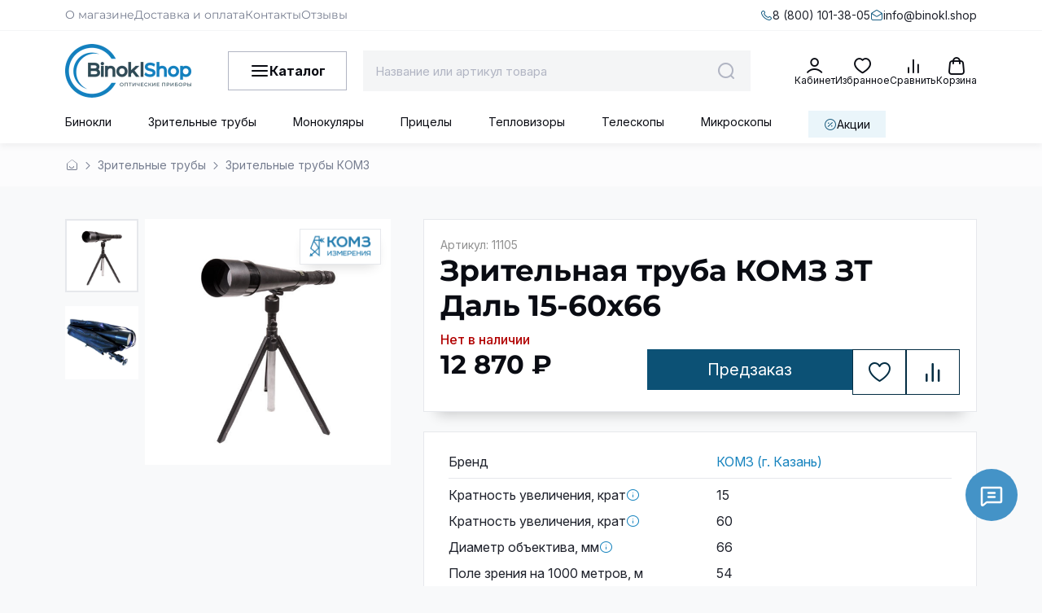

--- FILE ---
content_type: text/html; charset=utf-8
request_url: https://binokl.shop/product/dal-15-60h66
body_size: 140817
content:
<!DOCTYPE html>
<html
  style="
    --color-btn-bg:#0C5175;
--color-btn-bg-is-dark:true;
--bg:#F8F9FA;
--bg-is-dark:false;

--color-text: var(--color-text-dark);
--color-text-minor-shade: var(--color-text-dark-minor-shade);
--color-text-major-shade: var(--color-text-dark-major-shade);
--color-text-half-shade: var(--color-text-dark-half-shade);

--color-notice-warning-is-dark:false;
--color-notice-success-is-dark:false;
--color-notice-error-is-dark:false;
--color-notice-info-is-dark:false;
--color-form-controls-bg:var(--bg);
--color-form-controls-bg-disabled:var(--bg-minor-shade);
--color-form-controls-border-color:var(--bg-half-shade);
--color-form-controls-color:var(--color-text);
--is-editor:false;


  "
  >
  <head><link media='print' onload='this.media="all"' rel='stylesheet' type='text/css' href='/served_assets/public/jquery.modal-0c2631717f4ce8fa97b5d04757d294c2bf695df1d558678306d782f4bf7b4773.css'><meta data-config="{&quot;product_id&quot;:110534085}" name="page-config" content="" /><meta data-config="{&quot;money_with_currency_format&quot;:{&quot;delimiter&quot;:&quot; &quot;,&quot;separator&quot;:&quot;.&quot;,&quot;format&quot;:&quot;%n %u&quot;,&quot;unit&quot;:&quot;\u003cspan\u003e₽\u003c/span\u003e&quot;,&quot;show_price_without_cents&quot;:1},&quot;currency_code&quot;:&quot;RUR&quot;,&quot;currency_iso_code&quot;:&quot;RUB&quot;,&quot;default_currency&quot;:{&quot;title&quot;:&quot;Российский рубль&quot;,&quot;code&quot;:&quot;RUR&quot;,&quot;rate&quot;:1.0,&quot;format_string&quot;:&quot;%n %u&quot;,&quot;unit&quot;:&quot;\u003cspan\u003e₽\u003c/span\u003e&quot;,&quot;price_separator&quot;:&quot;&quot;,&quot;is_default&quot;:true,&quot;price_delimiter&quot;:&quot;&quot;,&quot;show_price_with_delimiter&quot;:true,&quot;show_price_without_cents&quot;:true},&quot;facebook&quot;:{&quot;pixelActive&quot;:true,&quot;currency_code&quot;:&quot;RUB&quot;,&quot;use_variants&quot;:false},&quot;vk&quot;:{&quot;pixel_active&quot;:null,&quot;price_list_id&quot;:null},&quot;new_ya_metrika&quot;:false,&quot;ecommerce_data_container&quot;:&quot;dataLayer&quot;,&quot;common_js_version&quot;:null,&quot;vue_ui_version&quot;:null,&quot;feedback_captcha_enabled&quot;:true,&quot;account_id&quot;:544852,&quot;hide_items_out_of_stock&quot;:false,&quot;forbid_order_over_existing&quot;:true,&quot;minimum_items_price&quot;:null,&quot;enable_comparison&quot;:true,&quot;locale&quot;:&quot;ru&quot;,&quot;client_group&quot;:null,&quot;consent_to_personal_data&quot;:{&quot;active&quot;:false,&quot;obligatory&quot;:true,&quot;description&quot;:&quot;Настоящим подтверждаю, что я ознакомлен и согласен с условиями \u003ca href=&#39;/page/oferta&#39; target=&#39;blank&#39;\u003eоферты и политики конфиденциальности\u003c/a\u003e.&quot;},&quot;recaptcha_key&quot;:&quot;6LfXhUEmAAAAAOGNQm5_a2Ach-HWlFKD3Sq7vfFj&quot;,&quot;recaptcha_key_v3&quot;:&quot;6LcZi0EmAAAAAPNov8uGBKSHCvBArp9oO15qAhXa&quot;,&quot;yandex_captcha_key&quot;:&quot;ysc1_ec1ApqrRlTZTXotpTnO8PmXe2ISPHxsd9MO3y0rye822b9d2&quot;,&quot;checkout_float_order_content_block&quot;:true,&quot;available_products_characteristics_ids&quot;:null,&quot;sber_id_app_id&quot;:&quot;5b5a3c11-72e5-4871-8649-4cdbab3ba9a4&quot;,&quot;theme_generation&quot;:4,&quot;quick_checkout_captcha_enabled&quot;:false,&quot;max_order_lines_count&quot;:500,&quot;sber_bnpl_min_amount&quot;:1000,&quot;sber_bnpl_max_amount&quot;:150000,&quot;counter_settings&quot;:{&quot;data_layer_name&quot;:&quot;dataLayer&quot;,&quot;new_counters_setup&quot;:true,&quot;add_to_cart_event&quot;:true,&quot;remove_from_cart_event&quot;:true,&quot;add_to_wishlist_event&quot;:true,&quot;purchase_event&quot;:true},&quot;site_setting&quot;:{&quot;show_cart_button&quot;:true,&quot;show_service_button&quot;:false,&quot;show_marketplace_button&quot;:false,&quot;show_quick_checkout_button&quot;:true},&quot;warehouses&quot;:[],&quot;captcha_type&quot;:&quot;google&quot;,&quot;human_readable_urls&quot;:false}" name="shop-config" content="" /><meta name='js-evnvironment' content='production' /><meta name='default-locale' content='ru' /><meta name='insales-redefined-api-methods' content="[]" /><script>dataLayer= []; dataLayer.push({
        event: 'view_item',
        ecommerce: {
          items: [{"item_id":"110534085","item_name":"Зрительная труба КОМЗ ЗТ Даль 15-60х66","item_category":"Каталог/Зрительные трубы/Зрительные трубы КОМЗ","price":12870}]
         }
      });</script>
<!--InsalesCounter -->
<script type="text/javascript">
(function() {
  if (typeof window.__insalesCounterId !== 'undefined') {
    return;
  }

  try {
    Object.defineProperty(window, '__insalesCounterId', {
      value: 544852,
      writable: true,
      configurable: true
    });
  } catch (e) {
    console.error('InsalesCounter: Failed to define property, using fallback:', e);
    window.__insalesCounterId = 544852;
  }

  if (typeof window.__insalesCounterId === 'undefined') {
    console.error('InsalesCounter: Failed to set counter ID');
    return;
  }

  let script = document.createElement('script');
  script.async = true;
  script.src = '/javascripts/insales_counter.js?7';
  let firstScript = document.getElementsByTagName('script')[0];
  firstScript.parentNode.insertBefore(script, firstScript);
})();
</script>
<!-- /InsalesCounter -->
      <!-- Google Tag Manager -->
      <script>(function(w,d,s,l,i){w[l]=w[l]||[];w[l].push({'gtm.start':
      new Date().getTime(),event:'gtm.js'});var f=d.getElementsByTagName(s)[0],
      j=d.createElement(s),dl=l!='dataLayer'?'&l='+l:'';j.async=true;j.src=
      'https://www.googletagmanager.com/gtm.js?id='+i+dl;f.parentNode.insertBefore(j,f);
      })(window,document,'script','dataLayer','GTM-P48KL9XM');
      </script>
      <!-- End Google Tag Manager -->
    <script type="text/javascript">
      (function() {
        var fileref = document.createElement('script');
        fileref.setAttribute("type","text/javascript");
        fileref.setAttribute("src", 'https://insales-tech.ru/va_import/import.js');
        document.getElementsByTagName("head")[0].appendChild(fileref);
      })();
    </script>

    <!-- meta -->
<meta charset="UTF-8"><title>Зрительная труба КОМЗ ЗТ Даль 15-60х66 купить в Москве и СПБ
</title><meta name="description" content="Зрительная труба
ЗТ Даль 15-60x66
на призмах ROOF
для охоты
под заказ – цена 12 870 <span>₽</span>: влагозащищенный, увеличение от 15 до 60 крат, объектив 66 мм.
Гарантия 5 лет
⛟ Доставка 8 (800) 101-38-05">
<meta data-config="{&quot;static-versioned&quot;: &quot;1.38&quot;}" name="theme-meta-data" content="">



<script type="application/ld+json">
{
	"@context": "https://schema.org",
	"@type": "BreadcrumbList",
	"itemListElement": [
	{
		"@type": "ListItem",
		"position": 1,
		"name": "Главная",
		"item": "https://binokl.shop"
	},{
					"@type": "ListItem",
					"position": 2,
					"name": "Зрительные трубы",
					"item": "https://binokl.shop/collection/zritelnye-truby"
				},{
					"@type": "ListItem",
					"position": 3,
					"name": "С зумом",
					"item": "https://binokl.shop/collection/zritelnye-truby-s-zumom"
				},{
			"@type": "ListItem",
			"position": 4,
			"name": "Зрительная труба КОМЗ ЗТ Даль 15-60х66",
			"item": "https://binokl.shop/product/dal-15-60h66"
		}]
}</script>
 
<script type="application/ld+json">
    {
        "@context": "https://schema.org/",
        "@type": "Product",
        "name": "Зрительная труба КОМЗ ЗТ Даль 15-60х66",
        "description": " Переменная кратность увеличения позволяет проводить как панорамные наблюдения, так и приближать объекты для детального изучения. Большой объектив эффективно собирает свет при слабом освещении, что дает возможность наблюдать в сумерки и в туман. Встроенная выдвижная бленда защищает объектив от боковых засветок солнечными лучами. ",
        "image": [
          "https://static.insales-cdn.com/images/products/1/1408/166438272/11105-2.jpg","https://static.insales-cdn.com/images/products/1/1407/166438271/11105-1.jpg"],
        "brand": {
          "@type": "Brand",
          "name": "КОМЗ (г. Казань)"
        },
        "sku": "11105",
        "offers": {
          "@type": "Offer",
          "url": "/product/dal-15-60h66",
          "priceCurrency": "RUB",
          "price": "12870.0",
          "priceValidUntil": "2027-01-22",
          "availability": "https://schema.org/PreOrder",
          "shippingDetails": [
            {
              "@type": "OfferShippingDetails",
              "shippingDestination": {
                "@type": "DefinedRegion",
                "addressCountry": "RU"
              },
              "deliveryTime": {
                "@type": "ShippingDeliveryTime",
                "handlingTime": {
                  "@type": "QuantitativeValue",
                  "minValue": 0,
                  "maxValue": 1,
                  "unitCode": "DAY"
                },
                "transitTime": {
                  "@type": "QuantitativeValue",
                  "minValue": 1,
                  "maxValue": 7,
                  "unitCode": "DAY"
                }
              }
            },
            {
              "@type": "OfferShippingDetails",
              "shippingDestination": {
                "@type": "DefinedRegion",
                "addressCountry": "RU",
                "addressRegion": ["Москва", "Санкт-Петербург"]
              },
              "deliveryTime": {
                "@type": "ShippingDeliveryTime",
                "handlingTime": {
                  "@type": "QuantitativeValue",
                  "minValue": 0,
                  "maxValue": 0,
                  "unitCode": "DAY"
                },
                "transitTime": {
                  "@type": "QuantitativeValue",
                  "minValue": 0,
                  "maxValue": 0,
                  "unitCode": "DAY"
                }
              }
            }
          ],
          "seller": {
            "@type": "Organization",
            "name": "Бинокль.shop",
            "image": "https://binokl.shop/upload/information_system_14/1/4/8/item_1487/information_items_property_9974.png",
            "telephone": ["8 (800) 101-38-05", "+7 (495) 198-78-55", "+7 (812) 679-62-77"],
            "address": [
              {
                "@type": "PostalAddress",
                "addressCountry": "RU",
                "addressLocality": "Москва",
                "streetAddress": "Волгоградский проспект, 32 к.8",
                "telephone": "+7 (495) 198-78-55"
              },
              {
                "@type": "PostalAddress",
                "addressCountry": "RU",
                "addressLocality": "Санкт-Петербург",
                "streetAddress": "Измайловский проспект, 22 к.3",
                "telephone": "+7 (812) 679-62-77"
              }
            ]
          }
        }}
    </script> 



<meta name="robots" content="index,follow">
<meta http-equiv="X-UA-Compatible" content="IE=edge,chrome=1">
<meta name="viewport" content="width=device-width, initial-scale=1.0">
<meta name="SKYPE_TOOLBAR" content="SKYPE_TOOLBAR_PARSER_COMPATIBLE">
<meta name="format-detection" content="telephone=no">

<!-- canonical url--><link rel="canonical" href="https://binokl.shop/product/dal-15-60h66">


<!-- rss feed-->
    <meta property="og:title" content="Зрительная труба КОМЗ ЗТ Даль 15-60х66">
    <meta property="og:type" content="website">
    <meta property="og:url" content="https://binokl.shop/product/dal-15-60h66">

    
      <meta property="og:image" content="https://static.insales-cdn.com/images/products/1/1408/166438272/11105-2.jpg">
    




<!-- icons-->
<link rel="icon" href="https://static.insales-cdn.com/files/1/5297/112981169/original/Favicon.png" sizes="144x144" type="image/png">
<!-- icons--><link rel="icon" type="image/svg+xml" sizes="any" href="https://static.insales-cdn.com/files/1/1136/35882096/original/Favicon_1.svg">
      <link rel="mask-icon" href="https://static.insales-cdn.com/files/1/1136/35882096/original/Favicon_1.svg" color="#0C5175">
      <link rel="apple-touch-icon" href="https://static.insales-cdn.com/files/1/1136/35882096/original/Favicon_1.svg"><meta name="msapplication-TileColor" content="#0C5175">
  <meta name="msapplication-TileImage" content="https://static.insales-cdn.com/r/nyHWWhRnkrU/rs:fill-down:144:144:1/q:100/plain/files/1/1136/35882096/original/Favicon_1.svg@svg"><style media="screen">
  @supports (content-visibility: hidden) {
    body:not(.settings_loaded) {
      content-visibility: hidden;
    }
  }
  @supports not (content-visibility: hidden) {
    body:not(.settings_loaded) {
      visibility: hidden;
    }
  }
</style>
<style>
.settings_loaded .preloader {
    display: none;
  }
.preloader {
  position: fixed;
  top: 0;
  left: 0;
  width: 100%;
  height: 100%;
  z-index: 9999999999999;
  background: var(--bg);
  opacity: 1;
  visibility: visible;
  -webkit-transition: 0.2s all;
  -moz-transition: 0.2s all;
  -ms-transition: 0.2s all;
  -o-transition: 0.2s all;
  transition: 0.2s all;
      align-items: center;
  justify-content: center;
  display: flex;
  }
.lds-ellipsis {
  display: inline-block;
  position: relative;
  width: 80px;
  height: 80px;
    opacity: 0.5;
}
.lds-ellipsis div {
  position: absolute;
  top: 33px;
  width: 13px;
  height: 13px;
  border-radius: 50%;
  background: #ddd;
  animation-timing-function: cubic-bezier(0, 1, 1, 0);
}
.lds-ellipsis div:nth-child(1) {
  left: 8px;
  animation: lds-ellipsis1 0.6s infinite;
}
.lds-ellipsis div:nth-child(2) {
  left: 8px;
  animation: lds-ellipsis2 0.6s infinite;
}
.lds-ellipsis div:nth-child(3) {
  left: 32px;
  animation: lds-ellipsis2 0.6s infinite;
}
.lds-ellipsis div:nth-child(4) {
  left: 56px;
  animation: lds-ellipsis3 0.6s infinite;
}
@keyframes lds-ellipsis1 {
0% {
    transform: scale(0);
  }
100% {
    transform: scale(1);
  }
}
@keyframes lds-ellipsis3 {
0% {
    transform: scale(1);
  }
100% {
    transform: scale(0);
  }
}
@keyframes lds-ellipsis2 {
0% {
    transform: translate(0, 0);
  }
100% {
    transform: translate(24px, 0);
  }
}
</style>
  <meta name='product-id' content='110534085' />
</head>
  <body data-multi-lang="false" data-theme-template="product" data-sidebar-type="sticky" data-sidebar-position="left">
    <div class="preloader">
      <div class="lds-ellipsis"><div></div><div></div><div></div><div></div></div>
    </div>
    <noscript>
<div class="njs-alert-overlay">
  <div class="njs-alert-wrapper">
    <div class="njs-alert">
      <p></p>
    </div>
  </div>
</div>
</noscript>

    <div class="page_layout page_layout-clear ">
      <header>
      
        <div
  class="layout widget-type_header"
  style="--show_bottom_menu:true; --logo:'https://static.insales-cdn.com/files/1/7969/103497505/original/binoklshop-logo.png'; --bg:#FFFFFF; --bg-is-light:true; --bg-minor-shade:#f7f7f7; --bg-minor-shade-is-light:true; --bg-major-shade:#ededed; --bg-major-shade-is-light:true; --bg-half-shade:#808080; --bg-half-shade-is-dark:true; --layout-wide-bg:true; --layout-wide-content:true; --layout-edge:true; --hide-desktop:false; --hide-mobile:false;"
  data-widget-drop-item-id="231363169"
  
  >
  <div class="layout__content">
    <div class="header-inner">
  <div class="header-top">
    <div class="header-container">
      <div class="header-top-content">
        <div class="header-top-mobile-left">
          <span>
            Покупателям
          </span>
          <span class="symbol-chevron-down"></span>
        </div>

        

        <div class="header-users-menu">
          
            <a
              href="/page/o-magazine"
              class="header-users-menu__link menu__link"
              data-navigation-link="/page/o-magazine">
              О магазине
            </a>
          
            <a
              href="/page/delivery-payment"
              class="header-users-menu__link menu__link"
              data-navigation-link="/page/delivery-payment">
              Доставка и оплата
            </a>
          
            <a
              href="/page/contacts"
              class="header-users-menu__link menu__link"
              data-navigation-link="/page/contacts">
              Контакты
            </a>
          
            <a
              href="/page/otzyvy"
              class="header-users-menu__link menu__link"
              data-navigation-link="/page/otzyvy">
              Отзывы
            </a>
          
        </div>

        <div class="header-top-right">
          
            <a class="header-phone" href="tel:8 (800) 101-38-05">
              <span class="header-phone-icon symbol-phone"></span>
              <span class="header-phone-text">
                8 (800) 101-38-05
              </span>
            </a>
          
          
            <a class="header-email" href="mailto:info@binokl.shop">
              <span class="header-email-icon symbol-mail"></span>
              <span class="header-email-text">
                info@binokl.shop
              </span>
            </a>
          
        </div>
      </div>
    </div>
  </div>

  <div class="header-middle">
    <div class="header-container">
      <div class="header-middle-content">
        <div class="header-mobile-menu show-menu-js">
          <span class="symbol-menu"></span>
        </div>
        
          <a href="/" class="header-logo">
            <img src="https://static.insales-cdn.com/r/A22U-weQRYU/rs:fit:310:310:1/plain/files/1/7969/103497505/original/binoklshop-logo.png@webp" alt="Логотип BinoklShop – оптические приборы" title="BinoklShop – интернет-магазин оптических приборов">
          </a>
        

        <div class="header-menu">
          <span class="symbol-menu-burger"></span>
          <span class="header-menu-title">
            Каталог
          </span>
        </div>

        <div class="header__search">
          <form
            action="/search"
            method="get"
            class="header__search-form">
            <input
              type="text"
              autocomplete="off"
              class="form-control form-control_size-l header__search-field"
              name="q"
              value=""
              placeholder="Название или артикул товара"
              data-search-field />
            <button type="submit" class="header__search-btn">
              <span class="symbol-search header__control-icon"></span>
            </button>
            <input
              type="hidden"
              name="lang"
              value="ru">
            <div class="header__search-panel">
              <div class="header__search__results" data-search-result></div>
            </div>
          </form>
        </div>

        <div class="header-actions">

          <a href="/client_account/orders" class="header__control-btn header__cabinet">
            <span class="symbol-cabinet header__control-icon"></span>
            <span class="header__control-text">
              Кабинет
            </span>
          </a>

          <a
            href="/favorites"
            class="header__control-btn header__favorite"
            data-bage-count="0">
            <span class="symbol-heart-rounded header__control-icon">
              <span class="header__control-bage favorites-empty" data-ui-favorites-counter>0</span>
            </span>
            <span class="header__control-text">
              Избранное
            </span>
          </a>

          <a
            href="/compares"
            class="header__control-btn header__compare compare-empty"
            data-compare-counter-btn>
            <span class="symbol-compare header__control-icon">
              <span class="header__control-bage compare-empty" data-compare-counter>0</span>
            </span>
            <span class="header__control-text">
              Сравнить
            </span>
          </a>

          <a
            href="/cart_items"
            class="header__control-btn header__cart"
            data-bage-count="0">
            <span class="symbol-shopping-bag-bold header__control-icon">
              <span class="header__control-bage cart-empty" data-cart-positions-count></span>
            </span>
            <span class="header__control-text">
              Корзина
            </span>
          </a>
        </div>
      </div>
    </div>
  </div>

  <div class="header-bottom with-sale-link">
    <div class="header__search is-mobile">
      <form
        action="/search"
        method="get"
        class="header__search-form">
        <input
          type="text"
          autocomplete="off"
          class="form-control form-control_size-l header__search-field"
          name="q"
          value=""
          placeholder="Введите название или артикул товара"
          data-search-field />
        <button type="submit" class="header__search-btn">
          <span class="symbol-search header__control-icon"></span>
        </button>
        <input
          type="hidden"
          name="lang"
          value="ru">
        <div class="header__search-panel">
          <div class="header__search__results" data-search-result></div>
        </div>
      </form>
    </div>

    
      <div class="header-container" style="max-width: var(--layout-content-max-width, 1536px); width: 100%; margin-left: auto; margin-right: auto;">
        
        
        
          <div class="collections-wrapper">
            <ul
              class="collections js-cut-list-collections"
              data-navigation
              data-more-title="Еще"
              style="display: flex; list-style: none; padding: 0; margin: 0; opacity: 0;">
              
                
                  
                    <li class="collections__item" data-navigation-item>
                      <div class="collections__controls">
                        <a
                          href="/collection/binokli"
                          class="collections__link"
                          data-navigation-link="/collection/binokli"
                          style="padding: 11px 0px 8px 0px; display: inline-flex; font-weight: 400; font-size: 14px; white-space: nowrap;">
                          Бинокли
                        </a>
                      </div>
                    </li>
                  
                
                  
                    <li class="collections__item" data-navigation-item>
                      <div class="collections__controls">
                        <a
                          href="/collection/zritelnye-truby"
                          class="collections__link"
                          data-navigation-link="/collection/zritelnye-truby"
                          style="padding: 11px 0px 8px 0px; display: inline-flex; font-weight: 400; font-size: 14px; white-space: nowrap;">
                          Зрительные трубы
                        </a>
                      </div>
                    </li>
                  
                
                  
                    <li class="collections__item" data-navigation-item>
                      <div class="collections__controls">
                        <a
                          href="/collection/monokulyary"
                          class="collections__link"
                          data-navigation-link="/collection/monokulyary"
                          style="padding: 11px 0px 8px 0px; display: inline-flex; font-weight: 400; font-size: 14px; white-space: nowrap;">
                          Монокуляры
                        </a>
                      </div>
                    </li>
                  
                
                  
                    <li class="collections__item" data-navigation-item>
                      <div class="collections__controls">
                        <a
                          href="/collection/pritsely"
                          class="collections__link"
                          data-navigation-link="/collection/pritsely"
                          style="padding: 11px 0px 8px 0px; display: inline-flex; font-weight: 400; font-size: 14px; white-space: nowrap;">
                          Прицелы
                        </a>
                      </div>
                    </li>
                  
                
                  
                    <li class="collections__item" data-navigation-item>
                      <div class="collections__controls">
                        <a
                          href="/collection/teplovizory"
                          class="collections__link"
                          data-navigation-link="/collection/teplovizory"
                          style="padding: 11px 0px 8px 0px; display: inline-flex; font-weight: 400; font-size: 14px; white-space: nowrap;">
                          Тепловизоры
                        </a>
                      </div>
                    </li>
                  
                
                  
                
                  
                
                  
                    <li class="collections__item" data-navigation-item>
                      <div class="collections__controls">
                        <a
                          href="/collection/teleskopy"
                          class="collections__link"
                          data-navigation-link="/collection/teleskopy"
                          style="padding: 11px 0px 8px 0px; display: inline-flex; font-weight: 400; font-size: 14px; white-space: nowrap;">
                          Телескопы
                        </a>
                      </div>
                    </li>
                  
                
                  
                    <li class="collections__item" data-navigation-item>
                      <div class="collections__controls">
                        <a
                          href="/collection/mikroskopy"
                          class="collections__link"
                          data-navigation-link="/collection/mikroskopy"
                          style="padding: 11px 0px 8px 0px; display: inline-flex; font-weight: 400; font-size: 14px; white-space: nowrap;">
                          Микроскопы
                        </a>
                      </div>
                    </li>
                  
                
                  
                
                  
                
            
              
                <li class="collections__item is-sale-link" data-navigation-item>
                  <a class="header-sale-link" href="/collection/skidki">
                    <span class="symbol-percent"></span>
                    <span class="header-sale-text">
                      Акции
                    </span>
                  </a>
                </li>
              
            </ul>
          </div>
        
      </div>
    

  </div>
</div>



<div class="catalog-menu">
  <div class="header-container">
    

    

      <div class="catalog-menu-wrapper">
      
        <ul class="catalog-list">
          
            <li class="catalog-menu__item" data-catalog-item-handle="binokli">
              <div class="catalog-menu__controls">
                <a href="/collection/binokli" class="catalog-menu__link">
                  <span class="catalog-menu__img">
                    
                      <img src="https://static.insales-cdn.com/files/1/2647/38070871/original/Бинокли.svg" alt="Бинокли" title="Бинокли" loading="lazy" width="240" height="240">
                    
                  </span>
                  <span class="catalog-menu__title">
                    Бинокли
                  </span>
                  <span class="catalog-menu__button">
                    <span class="symbol-arrow-narrow-bold-right2 catalog-menu__icon"></span>
                  </span>
                  
                    <span class="catalog-menu__button__mb js-mobile-menu-toggle">
                      <span class="symbol-plus-bold"></span>
                      <span class="symbol-minus-bold"></span>
                    </span>
                  

                </a>
              </div>
              
                <div class="subcollection" data-subcollection-handle="binokli">
                  <div class="subcollection__items">
                    <div class="subcollection__item">
                      <div class="subcollection__top">
                        <svg xmlns="http://www.w3.org/2000/svg" width="31" height="11" viewBox="0 0 31 11" fill="none">
                          <mask id="path-1-outside-1_10401_5906" maskUnits="userSpaceOnUse" x="-0.666626" y="0" width="32" height="11" fill="black">
                          <rect fill="white" x="-0.666626" width="32" height="11"/>
                          <path d="M3.86137 10V1.054L4.21137 1.418H0.515374V0.199999H8.59337V1.418H4.89737L5.23337 1.054V10H3.86137ZM10.2949 10V0.199999H11.6809V7.76L17.4769 0.199999H18.7649V10H17.3929V2.454L11.5829 10H10.2949ZM21.8203 10V0.199999H30.2623V10H28.8903V1.054L29.2263 1.418H22.8563L23.2063 1.054V10H21.8203Z"/>
                          </mask>
                          <path d="M3.86137 10V1.054L4.21137 1.418H0.515374V0.199999H8.59337V1.418H4.89737L5.23337 1.054V10H3.86137ZM10.2949 10V0.199999H11.6809V7.76L17.4769 0.199999H18.7649V10H17.3929V2.454L11.5829 10H10.2949ZM21.8203 10V0.199999H30.2623V10H28.8903V1.054L29.2263 1.418H22.8563L23.2063 1.054V10H21.8203Z" fill="#0A0C13"/>
                          <path d="M3.86137 10H3.66137V10.2H3.86137V10ZM3.86137 1.054L4.00554 0.915377L3.66137 0.557444V1.054H3.86137ZM4.21137 1.418V1.618H4.68114L4.35554 1.27938L4.21137 1.418ZM0.515374 1.418H0.315374V1.618H0.515374V1.418ZM0.515374 0.199999V-6.70552e-07H0.315374V0.199999H0.515374ZM8.59337 0.199999H8.79337V-6.70552e-07H8.59337V0.199999ZM8.59337 1.418V1.618H8.79337V1.418H8.59337ZM4.89737 1.418L4.75041 1.28234L4.44058 1.618H4.89737V1.418ZM5.23337 1.054H5.43337V0.542469L5.08641 0.918343L5.23337 1.054ZM5.23337 10V10.2H5.43337V10H5.23337ZM3.86137 10H4.06137V1.054H3.86137H3.66137V10H3.86137ZM3.86137 1.054L3.71721 1.19262L4.06721 1.55662L4.21137 1.418L4.35554 1.27938L4.00554 0.915377L3.86137 1.054ZM4.21137 1.418V1.218H0.515374V1.418V1.618H4.21137V1.418ZM0.515374 1.418H0.715374V0.199999H0.515374H0.315374V1.418H0.515374ZM0.515374 0.199999V0.399999H8.59337V0.199999V-6.70552e-07H0.515374V0.199999ZM8.59337 0.199999H8.39337V1.418H8.59337H8.79337V0.199999H8.59337ZM8.59337 1.418V1.218H4.89737V1.418V1.618H8.59337V1.418ZM4.89737 1.418L5.04433 1.55366L5.38034 1.18966L5.23337 1.054L5.08641 0.918343L4.75041 1.28234L4.89737 1.418ZM5.23337 1.054H5.03337V10H5.23337H5.43337V1.054H5.23337ZM5.23337 10V9.8H3.86137V10V10.2H5.23337V10ZM10.2949 10H10.0949V10.2H10.2949V10ZM10.2949 0.199999V-6.70552e-07H10.0949V0.199999H10.2949ZM11.6809 0.199999H11.8809V-6.70552e-07H11.6809V0.199999ZM11.6809 7.76H11.4809V8.34958L11.8396 7.88169L11.6809 7.76ZM17.4769 0.199999V-6.70552e-07H17.3782L17.3182 0.078313L17.4769 0.199999ZM18.7649 0.199999H18.9649V-6.70552e-07H18.7649V0.199999ZM18.7649 10V10.2H18.9649V10H18.7649ZM17.3929 10H17.1929V10.2H17.3929V10ZM17.3929 2.454H17.5929V1.86641L17.2345 2.33199L17.3929 2.454ZM11.5829 10V10.2H11.6813L11.7414 10.122L11.5829 10ZM10.2949 10H10.4949V0.199999H10.2949H10.0949V10H10.2949ZM10.2949 0.199999V0.399999H11.6809V0.199999V-6.70552e-07H10.2949V0.199999ZM11.6809 0.199999H11.4809V7.76H11.6809H11.8809V0.199999H11.6809ZM11.6809 7.76L11.8396 7.88169L17.6356 0.321686L17.4769 0.199999L17.3182 0.078313L11.5222 7.63831L11.6809 7.76ZM17.4769 0.199999V0.399999H18.7649V0.199999V-6.70552e-07H17.4769V0.199999ZM18.7649 0.199999H18.5649V10H18.7649H18.9649V0.199999H18.7649ZM18.7649 10V9.8H17.3929V10V10.2H18.7649V10ZM17.3929 10H17.5929V2.454H17.3929H17.1929V10H17.3929ZM17.3929 2.454L17.2345 2.33199L11.4245 9.87799L11.5829 10L11.7414 10.122L17.5514 2.57601L17.3929 2.454ZM11.5829 10V9.8H10.2949V10V10.2H11.5829V10ZM21.8203 10H21.6203V10.2H21.8203V10ZM21.8203 0.199999V-6.70552e-07H21.6203V0.199999H21.8203ZM30.2623 0.199999H30.4623V-6.70552e-07H30.2623V0.199999ZM30.2623 10V10.2H30.4623V10H30.2623ZM28.8903 10H28.6903V10.2H28.8903V10ZM28.8903 1.054L29.0373 0.918343L28.6903 0.542469V1.054H28.8903ZM29.2263 1.418V1.618H29.6831L29.3733 1.28234L29.2263 1.418ZM22.8563 1.418L22.7121 1.27938L22.3865 1.618H22.8563V1.418ZM23.2063 1.054H23.4063V0.557444L23.0621 0.915378L23.2063 1.054ZM23.2063 10V10.2H23.4063V10H23.2063ZM21.8203 10H22.0203V0.199999H21.8203H21.6203V10H21.8203ZM21.8203 0.199999V0.399999H30.2623V0.199999V-6.70552e-07H21.8203V0.199999ZM30.2623 0.199999H30.0623V10H30.2623H30.4623V0.199999H30.2623ZM30.2623 10V9.8H28.8903V10V10.2H30.2623V10ZM28.8903 10H29.0903V1.054H28.8903H28.6903V10H28.8903ZM28.8903 1.054L28.7434 1.18966L29.0794 1.55366L29.2263 1.418L29.3733 1.28234L29.0373 0.918343L28.8903 1.054ZM29.2263 1.418V1.218H22.8563V1.418V1.618H29.2263V1.418ZM22.8563 1.418L23.0005 1.55662L23.3505 1.19262L23.2063 1.054L23.0621 0.915378L22.7121 1.27938L22.8563 1.418ZM23.2063 1.054H23.0063V10H23.2063H23.4063V1.054H23.2063ZM23.2063 10V9.8H21.8203V10V10.2H23.2063V10Z" fill="black" mask="url(#path-1-outside-1_10401_5906)"/>
                        </svg>
                      </div>
                      
                        
                      
                        
                      
                        
                      
                        
                      
                        
                      
                        
                      
                        
                      
                        
                      
                        
                      
                        
                      
                        
                      
                        
                      
                        
                      
                        
                      
                        
                      
                        
                      
                        
                      
                        
                      
                        
                      
                        
                      
                        
                      
                        
                      
                        
                      
                        
                      
                        
                      
                        
                      
                        
                      
                        
                      
                        
                      
                        
                      
                        
                      
                        
                      
                        
                      
                        
                      
                        
                      
                        
                      
                        
                      
                        
                      
                        
                      
                        
                      
                        
                      
                        
                      
                        
                      
                        
                      
                        
                      
                        
                      
                        
                      
                        
                      
                        
                      
                        
                      
                        
                      
                        
                      
                        
                      
                        
                      
                        
                      
                        
                      
                        
                      
                        
                      
                        
                      
                        
                      
                        
                      
                        
                      
                        
                      
                        
                      
                        
                      
                        
                      
                        
                      
                        
                      
                        
                      
                        
                      
                        
                      
                        
                      
                        
                      
                        
                      
                        
                      
                        
                      
                        
                      
                        
                      
                        
                      
                        
                      
                        
                      
                        
                      
                        
                      
                        
                      
                        
                      

                      <div class="subcollection__item-toggle"></div>
                    </div>
                    <div class="subcollection__item">
                      <div class="subcollection__top">
                        <svg xmlns="http://www.w3.org/2000/svg" width="104" height="12" viewBox="0 0 104 12" fill="none">
                          <mask id="path-1-outside-1_10401_5915" maskUnits="userSpaceOnUse" x="0.666626" y="0" width="104" height="12" fill="black">
                          <rect fill="white" x="0.666626" width="104" height="12"/>
                          <path d="M8.22063 1.2H9.62063V11H8.22063V1.2ZM2.59263 11H1.19263V1.2H2.59263V11ZM8.34663 6.632H2.45263V5.414H8.34663V6.632ZM11.319 11L15.757 1.2H17.143L21.595 11H20.125L16.163 1.984H16.723L12.761 11H11.319ZM13.209 8.55L13.587 7.43H19.103L19.509 8.55H13.209ZM22.2084 9.936L22.6984 8.9C23.1277 9.236 23.599 9.488 24.1124 9.656C24.635 9.824 25.153 9.91267 25.6664 9.922C26.1797 9.922 26.651 9.852 27.0804 9.712C27.519 9.572 27.869 9.362 28.1304 9.082C28.3917 8.802 28.5224 8.45667 28.5224 8.046C28.5224 7.542 28.317 7.15933 27.9064 6.898C27.505 6.63667 26.945 6.506 26.2264 6.506H24.0424V5.372H26.1284C26.7537 5.372 27.239 5.246 27.5844 4.994C27.939 4.73267 28.1164 4.37333 28.1164 3.916C28.1164 3.57067 28.009 3.28133 27.7944 3.048C27.589 2.80533 27.3044 2.62333 26.9404 2.502C26.5857 2.38067 26.1797 2.32 25.7224 2.32C25.2744 2.31067 24.8124 2.37133 24.3364 2.502C23.8604 2.62333 23.403 2.81933 22.9644 3.09L22.5164 1.942C23.1137 1.606 23.7344 1.37267 24.3784 1.242C25.0317 1.102 25.6617 1.06 26.2684 1.116C26.875 1.16267 27.421 1.30267 27.9064 1.536C28.401 1.76 28.793 2.05867 29.0824 2.432C29.381 2.796 29.5304 3.23467 29.5304 3.748C29.5304 4.21467 29.409 4.63 29.1664 4.994C28.9237 5.34867 28.5877 5.624 28.1584 5.82C27.729 6.00667 27.2297 6.1 26.6604 6.1L26.7164 5.722C27.3697 5.722 27.9344 5.82933 28.4104 6.044C28.8957 6.24933 29.269 6.54333 29.5304 6.926C29.801 7.30867 29.9364 7.752 29.9364 8.256C29.9364 8.732 29.815 9.15667 29.5724 9.53C29.3297 9.894 28.9984 10.202 28.5784 10.454C28.1677 10.6967 27.6964 10.874 27.1644 10.986C26.6417 11.098 26.091 11.1353 25.5124 11.098C24.9337 11.0607 24.3597 10.9487 23.7904 10.762C23.2304 10.5753 22.703 10.3 22.2084 9.936ZM39.2968 1.2H40.6968V11H39.2968V1.2ZM33.6688 11H32.2688V1.2H33.6688V11ZM39.4228 6.632H33.5288V5.414H39.4228V6.632ZM42.3952 11L46.8332 1.2H48.2192L52.6712 11H51.2012L47.2392 1.984H47.7992L43.8372 11H42.3952ZM44.2852 8.55L44.6632 7.43H50.1792L50.5852 8.55H44.2852ZM59.7966 7.024C59.246 7.25733 58.7093 7.43467 58.1866 7.556C57.6733 7.668 57.174 7.724 56.6886 7.724C55.494 7.724 54.5653 7.43467 53.9026 6.856C53.2493 6.27733 52.9226 5.45133 52.9226 4.378V1.2H54.2946V4.224C54.2946 4.952 54.5186 5.512 54.9666 5.904C55.4146 6.296 56.04 6.492 56.8426 6.492C57.3186 6.492 57.804 6.43133 58.2986 6.31C58.8026 6.18867 59.2926 6.01133 59.7686 5.778L59.7966 7.024ZM59.5586 11V1.2H60.9446V11H59.5586ZM65.2752 5.428H70.3152V6.618H65.2752V5.428ZM65.4012 9.782H71.1132V11H64.0012V1.2H70.9172V2.418H65.4012V9.782ZM80.3398 1.2H81.7398V11H80.3398V1.2ZM74.7118 11H73.3118V1.2H74.7118V11ZM80.4658 6.632H74.5718V5.414H80.4658V6.632ZM84.7961 11V1.2H86.1821V8.76L91.9781 1.2H93.2661V11H91.8941V3.454L86.0841 11H84.7961ZM97.5955 5.428H102.636V6.618H97.5955V5.428ZM97.7215 9.782H103.434V11H96.3215V1.2H103.238V2.418H97.7215V9.782Z"/>
                          </mask>
                          <path d="M8.22063 1.2H9.62063V11H8.22063V1.2ZM2.59263 11H1.19263V1.2H2.59263V11ZM8.34663 6.632H2.45263V5.414H8.34663V6.632ZM11.319 11L15.757 1.2H17.143L21.595 11H20.125L16.163 1.984H16.723L12.761 11H11.319ZM13.209 8.55L13.587 7.43H19.103L19.509 8.55H13.209ZM22.2084 9.936L22.6984 8.9C23.1277 9.236 23.599 9.488 24.1124 9.656C24.635 9.824 25.153 9.91267 25.6664 9.922C26.1797 9.922 26.651 9.852 27.0804 9.712C27.519 9.572 27.869 9.362 28.1304 9.082C28.3917 8.802 28.5224 8.45667 28.5224 8.046C28.5224 7.542 28.317 7.15933 27.9064 6.898C27.505 6.63667 26.945 6.506 26.2264 6.506H24.0424V5.372H26.1284C26.7537 5.372 27.239 5.246 27.5844 4.994C27.939 4.73267 28.1164 4.37333 28.1164 3.916C28.1164 3.57067 28.009 3.28133 27.7944 3.048C27.589 2.80533 27.3044 2.62333 26.9404 2.502C26.5857 2.38067 26.1797 2.32 25.7224 2.32C25.2744 2.31067 24.8124 2.37133 24.3364 2.502C23.8604 2.62333 23.403 2.81933 22.9644 3.09L22.5164 1.942C23.1137 1.606 23.7344 1.37267 24.3784 1.242C25.0317 1.102 25.6617 1.06 26.2684 1.116C26.875 1.16267 27.421 1.30267 27.9064 1.536C28.401 1.76 28.793 2.05867 29.0824 2.432C29.381 2.796 29.5304 3.23467 29.5304 3.748C29.5304 4.21467 29.409 4.63 29.1664 4.994C28.9237 5.34867 28.5877 5.624 28.1584 5.82C27.729 6.00667 27.2297 6.1 26.6604 6.1L26.7164 5.722C27.3697 5.722 27.9344 5.82933 28.4104 6.044C28.8957 6.24933 29.269 6.54333 29.5304 6.926C29.801 7.30867 29.9364 7.752 29.9364 8.256C29.9364 8.732 29.815 9.15667 29.5724 9.53C29.3297 9.894 28.9984 10.202 28.5784 10.454C28.1677 10.6967 27.6964 10.874 27.1644 10.986C26.6417 11.098 26.091 11.1353 25.5124 11.098C24.9337 11.0607 24.3597 10.9487 23.7904 10.762C23.2304 10.5753 22.703 10.3 22.2084 9.936ZM39.2968 1.2H40.6968V11H39.2968V1.2ZM33.6688 11H32.2688V1.2H33.6688V11ZM39.4228 6.632H33.5288V5.414H39.4228V6.632ZM42.3952 11L46.8332 1.2H48.2192L52.6712 11H51.2012L47.2392 1.984H47.7992L43.8372 11H42.3952ZM44.2852 8.55L44.6632 7.43H50.1792L50.5852 8.55H44.2852ZM59.7966 7.024C59.246 7.25733 58.7093 7.43467 58.1866 7.556C57.6733 7.668 57.174 7.724 56.6886 7.724C55.494 7.724 54.5653 7.43467 53.9026 6.856C53.2493 6.27733 52.9226 5.45133 52.9226 4.378V1.2H54.2946V4.224C54.2946 4.952 54.5186 5.512 54.9666 5.904C55.4146 6.296 56.04 6.492 56.8426 6.492C57.3186 6.492 57.804 6.43133 58.2986 6.31C58.8026 6.18867 59.2926 6.01133 59.7686 5.778L59.7966 7.024ZM59.5586 11V1.2H60.9446V11H59.5586ZM65.2752 5.428H70.3152V6.618H65.2752V5.428ZM65.4012 9.782H71.1132V11H64.0012V1.2H70.9172V2.418H65.4012V9.782ZM80.3398 1.2H81.7398V11H80.3398V1.2ZM74.7118 11H73.3118V1.2H74.7118V11ZM80.4658 6.632H74.5718V5.414H80.4658V6.632ZM84.7961 11V1.2H86.1821V8.76L91.9781 1.2H93.2661V11H91.8941V3.454L86.0841 11H84.7961ZM97.5955 5.428H102.636V6.618H97.5955V5.428ZM97.7215 9.782H103.434V11H96.3215V1.2H103.238V2.418H97.7215V9.782Z" fill="#0A0C13"/>
                          <path d="M8.22063 1.2V0.899999H7.92063V1.2H8.22063ZM9.62063 1.2H9.92063V0.899999H9.62063V1.2ZM9.62063 11V11.3H9.92063V11H9.62063ZM8.22063 11H7.92063V11.3H8.22063V11ZM2.59263 11V11.3H2.89263V11H2.59263ZM1.19263 11H0.892626V11.3H1.19263V11ZM1.19263 1.2V0.899999H0.892626V1.2H1.19263ZM2.59263 1.2H2.89263V0.899999H2.59263V1.2ZM8.34663 6.632V6.932H8.64663V6.632H8.34663ZM2.45263 6.632H2.15263V6.932H2.45263V6.632ZM2.45263 5.414V5.114H2.15263V5.414H2.45263ZM8.34663 5.414H8.64663V5.114H8.34663V5.414ZM8.22063 1.2V1.5H9.62063V1.2V0.899999H8.22063V1.2ZM9.62063 1.2H9.32063V11H9.62063H9.92063V1.2H9.62063ZM9.62063 11V10.7H8.22063V11V11.3H9.62063V11ZM8.22063 11H8.52063V1.2H8.22063H7.92063V11H8.22063ZM2.59263 11V10.7H1.19263V11V11.3H2.59263V11ZM1.19263 11H1.49263V1.2H1.19263H0.892626V11H1.19263ZM1.19263 1.2V1.5H2.59263V1.2V0.899999H1.19263V1.2ZM2.59263 1.2H2.29263V11H2.59263H2.89263V1.2H2.59263ZM8.34663 6.632V6.332H2.45263V6.632V6.932H8.34663V6.632ZM2.45263 6.632H2.75263V5.414H2.45263H2.15263V6.632H2.45263ZM2.45263 5.414V5.714H8.34663V5.414V5.114H2.45263V5.414ZM8.34663 5.414H8.04663V6.632H8.34663H8.64663V5.414H8.34663ZM11.319 11L11.0457 10.8762L10.8538 11.3H11.319V11ZM15.757 1.2V0.899999H15.5635L15.4837 1.07624L15.757 1.2ZM17.143 1.2L17.4161 1.07592L17.3362 0.899999H17.143V1.2ZM21.595 11V11.3H22.0608L21.8681 10.8759L21.595 11ZM20.125 11L19.8504 11.1207L19.9291 11.3H20.125V11ZM16.163 1.984V1.684H15.7035L15.8884 2.10469L16.163 1.984ZM16.723 1.984L16.9977 2.10469L17.1825 1.684H16.723V1.984ZM12.761 11V11.3H12.9569L13.0357 11.1207L12.761 11ZM13.209 8.55L12.9248 8.45407L12.7911 8.85H13.209V8.55ZM13.587 7.43V7.13H13.3716L13.3028 7.33407L13.587 7.43ZM19.103 7.43L19.385 7.32776L19.3134 7.13H19.103V7.43ZM19.509 8.55V8.85H19.9369L19.791 8.44776L19.509 8.55ZM11.319 11L11.5923 11.1238L16.0303 1.32376L15.757 1.2L15.4837 1.07624L11.0457 10.8762L11.319 11ZM15.757 1.2V1.5H17.143V1.2V0.899999H15.757V1.2ZM17.143 1.2L16.8699 1.32408L21.3219 11.1241L21.595 11L21.8681 10.8759L17.4161 1.07592L17.143 1.2ZM21.595 11V10.7H20.125V11V11.3H21.595V11ZM20.125 11L20.3997 10.8793L16.4377 1.86331L16.163 1.984L15.8884 2.10469L19.8504 11.1207L20.125 11ZM16.163 1.984V2.284H16.723V1.984V1.684H16.163V1.984ZM16.723 1.984L16.4484 1.86331L12.4863 10.8793L12.761 11L13.0357 11.1207L16.9977 2.10469L16.723 1.984ZM12.761 11V10.7H11.319V11V11.3H12.761V11ZM13.209 8.55L13.4932 8.64593L13.8712 7.52593L13.587 7.43L13.3028 7.33407L12.9248 8.45407L13.209 8.55ZM13.587 7.43V7.73H19.103V7.43V7.13H13.587V7.43ZM19.103 7.43L18.821 7.53224L19.227 8.65224L19.509 8.55L19.791 8.44776L19.385 7.32776L19.103 7.43ZM19.509 8.55V8.25H13.209V8.55V8.85H19.509V8.55ZM22.2084 9.936L21.9372 9.80773L21.8315 10.0312L22.0306 10.1776L22.2084 9.936ZM22.6984 8.9L22.8833 8.66375L22.5877 8.43241L22.4272 8.77173L22.6984 8.9ZM24.1124 9.656L24.0191 9.94112L24.0206 9.94161L24.1124 9.656ZM25.6664 9.922L25.6609 10.222H25.6664V9.922ZM27.0804 9.712L26.9892 9.4262L26.9874 9.42678L27.0804 9.712ZM27.9064 6.898L27.7427 7.14941L27.7453 7.1511L27.9064 6.898ZM24.0424 6.506H23.7424V6.806H24.0424V6.506ZM24.0424 5.372V5.072H23.7424V5.372H24.0424ZM27.5844 4.994L27.7612 5.23634L27.7623 5.23552L27.5844 4.994ZM27.7944 3.048L27.5652 3.24195L27.5736 3.25112L27.7944 3.048ZM26.9404 2.502L26.8433 2.78586L26.8455 2.7866L26.9404 2.502ZM25.7224 2.32L25.7161 2.62H25.7224V2.32ZM24.3364 2.502L24.4105 2.79275L24.4158 2.7913L24.3364 2.502ZM22.9644 3.09L22.6849 3.19906L22.8157 3.53424L23.1219 3.34531L22.9644 3.09ZM22.5164 1.942L22.3693 1.68053L22.1422 1.80829L22.2369 2.05106L22.5164 1.942ZM24.3784 1.242L24.438 1.53603L24.4412 1.53534L24.3784 1.242ZM26.2684 1.116L26.2408 1.41476L26.2454 1.41512L26.2684 1.116ZM27.9064 1.536L27.7764 1.80645L27.7826 1.80929L27.9064 1.536ZM29.0824 2.432L28.8452 2.61584L28.8505 2.62229L29.0824 2.432ZM29.1664 4.994L29.414 5.16342L29.416 5.16041L29.1664 4.994ZM28.1584 5.82L28.278 6.09517L28.283 6.09291L28.1584 5.82ZM26.6604 6.1L26.3636 6.05604L26.3127 6.4H26.6604V6.1ZM26.7164 5.722V5.422H26.4575L26.4196 5.67804L26.7164 5.722ZM28.4104 6.044L28.287 6.31755L28.2935 6.32029L28.4104 6.044ZM29.5304 6.926L29.2826 7.09521L29.2855 7.09924L29.5304 6.926ZM29.5724 9.53L29.822 9.69642L29.8239 9.6935L29.5724 9.53ZM28.5784 10.454L28.731 10.7123L28.7327 10.7112L28.5784 10.454ZM27.1644 10.986L27.1026 10.6924L27.1015 10.6927L27.1644 10.986ZM25.5124 11.098L25.4931 11.3974L25.5124 11.098ZM23.7904 10.762L23.6955 11.0466L23.6969 11.0471L23.7904 10.762ZM22.2084 9.936L22.4796 10.0643L22.9696 9.02827L22.6984 8.9L22.4272 8.77173L21.9372 9.80773L22.2084 9.936ZM22.6984 8.9L22.5135 9.13625C22.97 9.49353 23.4723 9.76217 24.0191 9.94112L24.1124 9.656L24.2057 9.37088C23.7258 9.21383 23.2854 8.97847 22.8833 8.66375L22.6984 8.9ZM24.1124 9.656L24.0206 9.94161C24.5692 10.118 25.1163 10.212 25.6609 10.222L25.6664 9.922L25.6718 9.62205C25.1898 9.61329 24.7009 9.53004 24.2042 9.37039L24.1124 9.656ZM25.6664 9.922V10.222C26.207 10.222 26.7102 10.1482 27.1734 9.99722L27.0804 9.712L26.9874 9.42678C26.5919 9.55575 26.1524 9.622 25.6664 9.622V9.922ZM27.0804 9.712L27.1716 9.9978C27.6493 9.84533 28.0469 9.61117 28.3497 9.2867L28.1304 9.082L27.9111 8.8773C27.6912 9.11283 27.3888 9.29867 26.9892 9.4262L27.0804 9.712ZM28.1304 9.082L28.3497 9.2867C28.6668 8.9469 28.8224 8.52665 28.8224 8.046H28.5224H28.2224C28.2224 8.38669 28.1166 8.6571 27.9111 8.8773L28.1304 9.082ZM28.5224 8.046H28.8224C28.8224 7.44382 28.5683 6.96362 28.0674 6.6449L27.9064 6.898L27.7453 7.1511C28.0658 7.35505 28.2224 7.64018 28.2224 8.046H28.5224ZM27.9064 6.898L28.0701 6.6466C27.6014 6.34139 26.9759 6.206 26.2264 6.206V6.506V6.806C26.9142 6.806 27.4087 6.93194 27.7427 7.1494L27.9064 6.898ZM26.2264 6.506V6.206H24.0424V6.506V6.806H26.2264V6.506ZM24.0424 6.506H24.3424V5.372H24.0424H23.7424V6.506H24.0424ZM24.0424 5.372V5.672H26.1284V5.372V5.072H24.0424V5.372ZM26.1284 5.372V5.672C26.7891 5.672 27.3457 5.53955 27.7612 5.23634L27.5844 4.994L27.4075 4.75166C27.1324 4.95245 26.7183 5.072 26.1284 5.072V5.372ZM27.5844 4.994L27.7623 5.23552C28.1971 4.91515 28.4164 4.46438 28.4164 3.916H28.1164H27.8164C27.8164 4.28228 27.681 4.55018 27.4064 4.75248L27.5844 4.994ZM28.1164 3.916H28.4164C28.4164 3.50272 28.2855 3.13874 28.0152 2.84488L27.7944 3.048L27.5736 3.25112C27.7326 3.42393 27.8164 3.63861 27.8164 3.916H28.1164ZM27.7944 3.048L28.0234 2.85422C27.7758 2.5616 27.4406 2.35251 27.0352 2.21739L26.9404 2.502L26.8455 2.7866C27.1682 2.89415 27.4023 3.04907 27.5654 3.24178L27.7944 3.048ZM26.9404 2.502L27.0375 2.21815C26.6455 2.08407 26.2057 2.02 25.7224 2.02V2.32V2.62C26.1537 2.62 26.5259 2.67727 26.8433 2.78585L26.9404 2.502ZM25.7224 2.32L25.7286 2.02007C25.2489 2.01007 24.758 2.07515 24.257 2.2127L24.3364 2.502L24.4158 2.7913C24.8667 2.66752 25.2998 2.61126 25.7161 2.61993L25.7224 2.32ZM24.3364 2.502L24.2623 2.21129C23.7554 2.3405 23.2701 2.54886 22.8068 2.83469L22.9644 3.09L23.1219 3.34531C23.536 3.08981 23.9653 2.90617 24.4105 2.7927L24.3364 2.502ZM22.9644 3.09L23.2438 2.98094L22.7958 1.83294L22.5164 1.942L22.2369 2.05106L22.6849 3.19906L22.9644 3.09ZM22.5164 1.942L22.6635 2.20347C23.2347 1.88215 23.826 1.66019 24.438 1.53601L24.3784 1.242L24.3187 0.94799C23.6428 1.08514 22.9927 1.32985 22.3693 1.68053L22.5164 1.942ZM24.3784 1.242L24.4412 1.53534C25.0677 1.40109 25.6672 1.36178 26.2408 1.41473L26.2684 1.116L26.296 0.81727C25.6563 0.758222 24.9957 0.802906 24.3155 0.948659L24.3784 1.242ZM26.2684 1.116L26.2454 1.41512C26.8197 1.45929 27.3287 1.59114 27.7764 1.80637L27.9064 1.536L28.0364 1.26562C27.5134 1.01419 26.9304 0.866038 26.2914 0.816883L26.2684 1.116ZM27.9064 1.536L27.7826 1.80929C28.2395 2.01616 28.5901 2.28649 28.8453 2.61577L29.0824 2.432L29.3195 2.24823C28.996 1.83084 28.5626 1.50383 28.0301 1.26271L27.9064 1.536ZM29.0824 2.432L28.8505 2.62229C29.101 2.92768 29.2304 3.29736 29.2304 3.748H29.5304H29.8304C29.8304 3.17197 29.6611 2.66432 29.3143 2.2417L29.0824 2.432ZM29.5304 3.748H29.2304C29.2304 4.15959 29.1243 4.51621 28.9168 4.82759L29.1664 4.994L29.416 5.16041C29.6937 4.74378 29.8304 4.26974 29.8304 3.748H29.5304ZM29.1664 4.994L28.9188 4.82459C28.7099 5.12986 28.4185 5.37146 28.0338 5.54709L28.1584 5.82L28.283 6.09291C28.7569 5.87654 29.1375 5.56748 29.414 5.16341L29.1664 4.994ZM28.1584 5.82L28.0388 5.54488C27.6544 5.71199 27.1972 5.8 26.6604 5.8V6.1V6.4C27.2622 6.4 27.8037 6.30134 28.278 6.09512L28.1584 5.82ZM26.6604 6.1L26.9571 6.14396L27.0131 5.76596L26.7164 5.722L26.4196 5.67804L26.3636 6.05604L26.6604 6.1ZM26.7164 5.722V6.022C27.3375 6.022 27.8583 6.1241 28.287 6.31748L28.4104 6.044L28.5337 5.77052C28.0105 5.53456 27.4019 5.422 26.7164 5.422V5.722ZM28.4104 6.044L28.2935 6.32029C28.7333 6.50637 29.058 6.76631 29.2826 7.09519L29.5304 6.926L29.7781 6.75681C29.48 6.32035 29.0581 5.9923 28.5273 5.76771L28.4104 6.044ZM29.5304 6.926L29.2855 7.09924C29.5175 7.42737 29.6364 7.80912 29.6364 8.256H29.9364H30.2364C30.2364 7.69487 30.0845 7.18997 29.7753 6.75276L29.5304 6.926ZM29.9364 8.256H29.6364C29.6364 8.67815 29.5297 9.04523 29.3208 9.3665L29.5724 9.53L29.8239 9.6935C30.1004 9.2681 30.2364 8.78585 30.2364 8.256H29.9364ZM29.5724 9.53L29.3228 9.36359C29.1075 9.68643 28.8105 9.96485 28.424 10.1968L28.5784 10.454L28.7327 10.7112C29.1862 10.4391 29.5519 10.1016 29.822 9.69641L29.5724 9.53ZM28.5784 10.454L28.4258 10.1957C28.0469 10.4196 27.607 10.5862 27.1026 10.6924L27.1644 10.986L27.2262 11.2796C27.7858 11.1618 28.2886 10.9737 28.731 10.7123L28.5784 10.454ZM27.1644 10.986L27.1015 10.6927C26.608 10.7984 26.0851 10.8343 25.5317 10.7986L25.5124 11.098L25.4931 11.3974C26.0969 11.4363 26.6754 11.3976 27.2272 11.2793L27.1644 10.986ZM25.5124 11.098L25.5317 10.7986C24.9791 10.763 24.43 10.656 23.8838 10.4769L23.7904 10.762L23.6969 11.0471C24.2895 11.2413 24.8883 11.3584 25.4931 11.3974L25.5124 11.098ZM23.7904 10.762L23.8852 10.4774C23.3562 10.301 22.8566 10.0406 22.3862 9.69437L22.2084 9.936L22.0306 10.1776C22.5494 10.5594 23.1046 10.8496 23.6955 11.0466L23.7904 10.762ZM39.2968 1.2V0.899999H38.9968V1.2H39.2968ZM40.6968 1.2H40.9968V0.899999H40.6968V1.2ZM40.6968 11V11.3H40.9968V11H40.6968ZM39.2968 11H38.9968V11.3H39.2968V11ZM33.6688 11V11.3H33.9688V11H33.6688ZM32.2688 11H31.9688V11.3H32.2688V11ZM32.2688 1.2V0.899999H31.9688V1.2H32.2688ZM33.6688 1.2H33.9688V0.899999H33.6688V1.2ZM39.4228 6.632V6.932H39.7228V6.632H39.4228ZM33.5288 6.632H33.2288V6.932H33.5288V6.632ZM33.5288 5.414V5.114H33.2288V5.414H33.5288ZM39.4228 5.414H39.7228V5.114H39.4228V5.414ZM39.2968 1.2V1.5H40.6968V1.2V0.899999H39.2968V1.2ZM40.6968 1.2H40.3968V11H40.6968H40.9968V1.2H40.6968ZM40.6968 11V10.7H39.2968V11V11.3H40.6968V11ZM39.2968 11H39.5968V1.2H39.2968H38.9968V11H39.2968ZM33.6688 11V10.7H32.2688V11V11.3H33.6688V11ZM32.2688 11H32.5688V1.2H32.2688H31.9688V11H32.2688ZM32.2688 1.2V1.5H33.6688V1.2V0.899999H32.2688V1.2ZM33.6688 1.2H33.3688V11H33.6688H33.9688V1.2H33.6688ZM39.4228 6.632V6.332H33.5288V6.632V6.932H39.4228V6.632ZM33.5288 6.632H33.8288V5.414H33.5288H33.2288V6.632H33.5288ZM33.5288 5.414V5.714H39.4228V5.414V5.114H33.5288V5.414ZM39.4228 5.414H39.1228V6.632H39.4228H39.7228V5.414H39.4228ZM42.3952 11L42.1219 10.8762L41.93 11.3H42.3952V11ZM46.8332 1.2V0.899999H46.6397L46.5599 1.07624L46.8332 1.2ZM48.2192 1.2L48.4923 1.07592L48.4124 0.899999H48.2192V1.2ZM52.6712 11V11.3H53.137L52.9443 10.8759L52.6712 11ZM51.2012 11L50.9265 11.1207L51.0053 11.3H51.2012V11ZM47.2392 1.984V1.684H46.7797L46.9645 2.10469L47.2392 1.984ZM47.7992 1.984L48.0738 2.10469L48.2587 1.684H47.7992V1.984ZM43.8372 11V11.3H44.033L44.1118 11.1207L43.8372 11ZM44.2852 8.55L44.0009 8.45407L43.8673 8.85H44.2852V8.55ZM44.6632 7.43V7.13H44.4478L44.3789 7.33407L44.6632 7.43ZM50.1792 7.43L50.4612 7.32776L50.3895 7.13H50.1792V7.43ZM50.5852 8.55V8.85H51.013L50.8672 8.44776L50.5852 8.55ZM42.3952 11L42.6685 11.1238L47.1065 1.32376L46.8332 1.2L46.5599 1.07624L42.1219 10.8762L42.3952 11ZM46.8332 1.2V1.5H48.2192V1.2V0.899999H46.8332V1.2ZM48.2192 1.2L47.946 1.32408L52.398 11.1241L52.6712 11L52.9443 10.8759L48.4923 1.07592L48.2192 1.2ZM52.6712 11V10.7H51.2012V11V11.3H52.6712V11ZM51.2012 11L51.4758 10.8793L47.5138 1.86331L47.2392 1.984L46.9645 2.10469L50.9265 11.1207L51.2012 11ZM47.2392 1.984V2.284H47.7992V1.984V1.684H47.2392V1.984ZM47.7992 1.984L47.5245 1.86331L43.5625 10.8793L43.8372 11L44.1118 11.1207L48.0738 2.10469L47.7992 1.984ZM43.8372 11V10.7H42.3952V11V11.3H43.8372V11ZM44.2852 8.55L44.5694 8.64593L44.9474 7.52593L44.6632 7.43L44.3789 7.33407L44.0009 8.45407L44.2852 8.55ZM44.6632 7.43V7.73H50.1792V7.43V7.13H44.6632V7.43ZM50.1792 7.43L49.8971 7.53224L50.3031 8.65224L50.5852 8.55L50.8672 8.44776L50.4612 7.32776L50.1792 7.43ZM50.5852 8.55V8.25H44.2852V8.55V8.85H50.5852V8.55ZM59.7966 7.024L59.9137 7.30023L60.1011 7.2208L60.0966 7.01726L59.7966 7.024ZM58.1866 7.556L58.2506 7.84913L58.2545 7.84823L58.1866 7.556ZM53.9026 6.856L53.7037 7.08058L53.7053 7.08197L53.9026 6.856ZM52.9226 1.2V0.899999H52.6226V1.2H52.9226ZM54.2946 1.2H54.5946V0.899999H54.2946V1.2ZM54.9666 5.904L54.7691 6.12977L54.7691 6.12977L54.9666 5.904ZM58.2986 6.31L58.2284 6.01833L58.2272 6.01864L58.2986 6.31ZM59.7686 5.778L60.0686 5.77126L60.058 5.30204L59.6366 5.50862L59.7686 5.778ZM59.5586 11H59.2586V11.3H59.5586V11ZM59.5586 1.2V0.899999H59.2586V1.2H59.5586ZM60.9446 1.2H61.2446V0.899999H60.9446V1.2ZM60.9446 11V11.3H61.2446V11H60.9446ZM59.7966 7.024L59.6796 6.74777C59.143 6.97512 58.6228 7.14676 58.1188 7.26377L58.1866 7.556L58.2545 7.84823C58.7957 7.72257 59.3489 7.53955 59.9137 7.30023L59.7966 7.024ZM58.1866 7.556L58.1227 7.2629C57.6286 7.37069 57.1508 7.424 56.6886 7.424V7.724V8.024C57.1971 8.024 57.7179 7.96531 58.2506 7.8491L58.1866 7.556ZM56.6886 7.724V7.424C55.5404 7.424 54.6911 7.1462 54.1 6.63003L53.9026 6.856L53.7053 7.08197C54.4395 7.72313 55.4475 8.024 56.6886 8.024V7.724ZM53.9026 6.856L54.1015 6.63142C53.5269 6.12248 53.2226 5.38683 53.2226 4.378H52.9226H52.6226C52.6226 5.51583 52.9717 6.43219 53.7037 7.08058L53.9026 6.856ZM52.9226 4.378H53.2226V1.2H52.9226H52.6226V4.378H52.9226ZM52.9226 1.2V1.5H54.2946V1.2V0.899999H52.9226V1.2ZM54.2946 1.2H53.9946V4.224H54.2946H54.5946V1.2H54.2946ZM54.2946 4.224H53.9946C53.9946 5.01754 54.2417 5.66832 54.7691 6.12977L54.9666 5.904L55.1642 5.67823C54.7956 5.35568 54.5946 4.88646 54.5946 4.224H54.2946ZM54.9666 5.904L54.7691 6.12977C55.2883 6.58412 55.9928 6.792 56.8426 6.792V6.492V6.192C56.0871 6.192 55.5409 6.00788 55.1642 5.67823L54.9666 5.904ZM56.8426 6.492V6.792C57.3443 6.792 57.8537 6.72803 58.3701 6.60136L58.2986 6.31L58.2272 6.01864C57.7543 6.13463 57.2929 6.192 56.8426 6.192V6.492ZM58.2986 6.31L58.3688 6.60167C58.8947 6.47507 59.4054 6.29016 59.9007 6.04738L59.7686 5.778L59.6366 5.50862C59.1799 5.7325 58.7106 5.90226 58.2284 6.01833L58.2986 6.31ZM59.7686 5.778L59.4687 5.78474L59.4967 7.03074L59.7966 7.024L60.0966 7.01726L60.0686 5.77126L59.7686 5.778ZM59.5586 11H59.8586V1.2H59.5586H59.2586V11H59.5586ZM59.5586 1.2V1.5H60.9446V1.2V0.899999H59.5586V1.2ZM60.9446 1.2H60.6446V11H60.9446H61.2446V1.2H60.9446ZM60.9446 11V10.7H59.5586V11V11.3H60.9446V11ZM65.2752 5.428V5.128H64.9752V5.428H65.2752ZM70.3152 5.428H70.6152V5.128H70.3152V5.428ZM70.3152 6.618V6.918H70.6152V6.618H70.3152ZM65.2752 6.618H64.9752V6.918H65.2752V6.618ZM65.4012 9.782H65.1012V10.082H65.4012V9.782ZM71.1132 9.782H71.4132V9.482H71.1132V9.782ZM71.1132 11V11.3H71.4132V11H71.1132ZM64.0012 11H63.7012V11.3H64.0012V11ZM64.0012 1.2V0.899999H63.7012V1.2H64.0012ZM70.9172 1.2H71.2172V0.899999H70.9172V1.2ZM70.9172 2.418V2.718H71.2172V2.418H70.9172ZM65.4012 2.418V2.118H65.1012V2.418H65.4012ZM65.2752 5.428V5.728H70.3152V5.428V5.128H65.2752V5.428ZM70.3152 5.428H70.0152V6.618H70.3152H70.6152V5.428H70.3152ZM70.3152 6.618V6.318H65.2752V6.618V6.918H70.3152V6.618ZM65.2752 6.618H65.5752V5.428H65.2752H64.9752V6.618H65.2752ZM65.4012 9.782V10.082H71.1132V9.782V9.482H65.4012V9.782ZM71.1132 9.782H70.8132V11H71.1132H71.4132V9.782H71.1132ZM71.1132 11V10.7H64.0012V11V11.3H71.1132V11ZM64.0012 11H64.3012V1.2H64.0012H63.7012V11H64.0012ZM64.0012 1.2V1.5H70.9172V1.2V0.899999H64.0012V1.2ZM70.9172 1.2H70.6172V2.418H70.9172H71.2172V1.2H70.9172ZM70.9172 2.418V2.118H65.4012V2.418V2.718H70.9172V2.418ZM65.4012 2.418H65.1012V9.782H65.4012H65.7012V2.418H65.4012ZM80.3398 1.2V0.899999H80.0398V1.2H80.3398ZM81.7398 1.2H82.0398V0.899999H81.7398V1.2ZM81.7398 11V11.3H82.0398V11H81.7398ZM80.3398 11H80.0398V11.3H80.3398V11ZM74.7118 11V11.3H75.0118V11H74.7118ZM73.3118 11H73.0118V11.3H73.3118V11ZM73.3118 1.2V0.899999H73.0118V1.2H73.3118ZM74.7118 1.2H75.0118V0.899999H74.7118V1.2ZM80.4658 6.632V6.932H80.7658V6.632H80.4658ZM74.5718 6.632H74.2718V6.932H74.5718V6.632ZM74.5718 5.414V5.114H74.2718V5.414H74.5718ZM80.4658 5.414H80.7658V5.114H80.4658V5.414ZM80.3398 1.2V1.5H81.7398V1.2V0.899999H80.3398V1.2ZM81.7398 1.2H81.4398V11H81.7398H82.0398V1.2H81.7398ZM81.7398 11V10.7H80.3398V11V11.3H81.7398V11ZM80.3398 11H80.6398V1.2H80.3398H80.0398V11H80.3398ZM74.7118 11V10.7H73.3118V11V11.3H74.7118V11ZM73.3118 11H73.6118V1.2H73.3118H73.0118V11H73.3118ZM73.3118 1.2V1.5H74.7118V1.2V0.899999H73.3118V1.2ZM74.7118 1.2H74.4118V11H74.7118H75.0118V1.2H74.7118ZM80.4658 6.632V6.332H74.5718V6.632V6.932H80.4658V6.632ZM74.5718 6.632H74.8718V5.414H74.5718H74.2718V6.632H74.5718ZM74.5718 5.414V5.714H80.4658V5.414V5.114H74.5718V5.414ZM80.4658 5.414H80.1658V6.632H80.4658H80.7658V5.414H80.4658ZM84.7961 11H84.4961V11.3H84.7961V11ZM84.7961 1.2V0.899999H84.4961V1.2H84.7961ZM86.1821 1.2H86.4821V0.899999H86.1821V1.2ZM86.1821 8.76H85.8821V9.64438L86.4202 8.94253L86.1821 8.76ZM91.9781 1.2V0.899999H91.8301L91.7401 1.01747L91.9781 1.2ZM93.2661 1.2H93.5661V0.899999H93.2661V1.2ZM93.2661 11V11.3H93.5661V11H93.2661ZM91.8941 11H91.5941V11.3H91.8941V11ZM91.8941 3.454H92.1941V2.57261L91.6564 3.27098L91.8941 3.454ZM86.0841 11V11.3H86.2318L86.3218 11.183L86.0841 11ZM84.7961 11H85.0961V1.2H84.7961H84.4961V11H84.7961ZM84.7961 1.2V1.5H86.1821V1.2V0.899999H84.7961V1.2ZM86.1821 1.2H85.8821V8.76H86.1821H86.4821V1.2H86.1821ZM86.1821 8.76L86.4202 8.94253L92.2162 1.38253L91.9781 1.2L91.7401 1.01747L85.9441 8.57747L86.1821 8.76ZM91.9781 1.2V1.5H93.2661V1.2V0.899999H91.9781V1.2ZM93.2661 1.2H92.9661V11H93.2661H93.5661V1.2H93.2661ZM93.2661 11V10.7H91.8941V11V11.3H93.2661V11ZM91.8941 11H92.1941V3.454H91.8941H91.5941V11H91.8941ZM91.8941 3.454L91.6564 3.27098L85.8464 10.817L86.0841 11L86.3218 11.183L92.1318 3.63702L91.8941 3.454ZM86.0841 11V10.7H84.7961V11V11.3H86.0841V11ZM97.5955 5.428V5.128H97.2955V5.428H97.5955ZM102.636 5.428H102.936V5.128H102.636V5.428ZM102.636 6.618V6.918H102.936V6.618H102.636ZM97.5955 6.618H97.2955V6.918H97.5955V6.618ZM97.7215 9.782H97.4215V10.082H97.7215V9.782ZM103.434 9.782H103.734V9.482H103.434V9.782ZM103.434 11V11.3H103.734V11H103.434ZM96.3215 11H96.0215V11.3H96.3215V11ZM96.3215 1.2V0.899999H96.0215V1.2H96.3215ZM103.238 1.2H103.538V0.899999H103.238V1.2ZM103.238 2.418V2.718H103.538V2.418H103.238ZM97.7215 2.418V2.118H97.4215V2.418H97.7215ZM97.5955 5.428V5.728H102.636V5.428V5.128H97.5955V5.428ZM102.636 5.428H102.336V6.618H102.636H102.936V5.428H102.636ZM102.636 6.618V6.318H97.5955V6.618V6.918H102.636V6.618ZM97.5955 6.618H97.8955V5.428H97.5955H97.2955V6.618H97.5955ZM97.7215 9.782V10.082H103.434V9.782V9.482H97.7215V9.782ZM103.434 9.782H103.134V11H103.434H103.734V9.782H103.434ZM103.434 11V10.7H96.3215V11V11.3H103.434V11ZM96.3215 11H96.6215V1.2H96.3215H96.0215V11H96.3215ZM96.3215 1.2V1.5H103.238V1.2V0.899999H96.3215V1.2ZM103.238 1.2H102.938V2.418H103.238H103.538V1.2H103.238ZM103.238 2.418V2.118H97.7215V2.418V2.718H103.238V2.418ZM97.7215 2.418H97.4215V9.782H97.7215H98.0215V2.418H97.7215Z" fill="black" mask="url(#path-1-outside-1_10401_5915)"/>
                        </svg>
                      </div>
                      
                        
                      
                        
                      
                        
                      
                        
                      
                        
                      
                        
                      
                        
                      
                        
                      
                        
                      
                        
                      
                        
                      
                        
                      
                        
                      
                        
                      
                        
                      
                        
                      
                        
                      
                        
                      
                        
                      
                        
                      
                        
                      
                        
                      
                        
                      
                        
                      
                        
                      
                        
                      
                        
                      
                        
                      
                        
                      
                        
                      
                        
                      
                        
                      
                        
                      
                        
                      
                        
                      
                        
                      
                        
                      
                        
                      
                        
                      
                        
                      
                        
                      
                        
                      
                        
                      
                        
                      
                        
                      
                        
                      
                        
                      
                        
                      
                        
                      
                        
                      
                        
                      
                        
                      
                        
                      
                        
                      
                        
                      
                        
                      
                        
                      
                        
                      
                        
                      
                        
                      
                        
                      
                        
                      
                        
                      
                        
                      
                        
                      
                        
                      
                        
                      
                        
                      
                        
                      
                        
                      
                        
                      
                        
                      
                        
                      
                        
                      
                        
                      
                        
                      
                        
                      
                        
                      
                        
                      
                        
                      
                        
                      
                        
                      
                        
                      
                        
                      
                        
                      
                      <div class="subcollection__item-toggle"></div>
                    </div>
                  </div>
                </div>
              

            </li>
          
            <li class="catalog-menu__item" data-catalog-item-handle="zritelnye-truby">
              <div class="catalog-menu__controls">
                <a href="/collection/zritelnye-truby" class="catalog-menu__link">
                  <span class="catalog-menu__img">
                    
                      <img src="https://static.insales-cdn.com/files/1/2659/38070883/original/Зрительные_трубы.svg" alt="Зрительные трубы" title="Зрительные трубы" loading="lazy" width="240" height="240">
                    
                  </span>
                  <span class="catalog-menu__title">
                    Зрительные трубы
                  </span>
                  <span class="catalog-menu__button">
                    <span class="symbol-arrow-narrow-bold-right2 catalog-menu__icon"></span>
                  </span>
                  
                    <span class="catalog-menu__button__mb js-mobile-menu-toggle">
                      <span class="symbol-plus-bold"></span>
                      <span class="symbol-minus-bold"></span>
                    </span>
                  

                </a>
              </div>
              
                <div class="subcollection" data-subcollection-handle="zritelnye-truby">
                  <div class="subcollection__items">
                    <div class="subcollection__item">
                      <div class="subcollection__top">
                        <svg xmlns="http://www.w3.org/2000/svg" width="31" height="11" viewBox="0 0 31 11" fill="none">
                          <mask id="path-1-outside-1_10401_5906" maskUnits="userSpaceOnUse" x="-0.666626" y="0" width="32" height="11" fill="black">
                          <rect fill="white" x="-0.666626" width="32" height="11"/>
                          <path d="M3.86137 10V1.054L4.21137 1.418H0.515374V0.199999H8.59337V1.418H4.89737L5.23337 1.054V10H3.86137ZM10.2949 10V0.199999H11.6809V7.76L17.4769 0.199999H18.7649V10H17.3929V2.454L11.5829 10H10.2949ZM21.8203 10V0.199999H30.2623V10H28.8903V1.054L29.2263 1.418H22.8563L23.2063 1.054V10H21.8203Z"/>
                          </mask>
                          <path d="M3.86137 10V1.054L4.21137 1.418H0.515374V0.199999H8.59337V1.418H4.89737L5.23337 1.054V10H3.86137ZM10.2949 10V0.199999H11.6809V7.76L17.4769 0.199999H18.7649V10H17.3929V2.454L11.5829 10H10.2949ZM21.8203 10V0.199999H30.2623V10H28.8903V1.054L29.2263 1.418H22.8563L23.2063 1.054V10H21.8203Z" fill="#0A0C13"/>
                          <path d="M3.86137 10H3.66137V10.2H3.86137V10ZM3.86137 1.054L4.00554 0.915377L3.66137 0.557444V1.054H3.86137ZM4.21137 1.418V1.618H4.68114L4.35554 1.27938L4.21137 1.418ZM0.515374 1.418H0.315374V1.618H0.515374V1.418ZM0.515374 0.199999V-6.70552e-07H0.315374V0.199999H0.515374ZM8.59337 0.199999H8.79337V-6.70552e-07H8.59337V0.199999ZM8.59337 1.418V1.618H8.79337V1.418H8.59337ZM4.89737 1.418L4.75041 1.28234L4.44058 1.618H4.89737V1.418ZM5.23337 1.054H5.43337V0.542469L5.08641 0.918343L5.23337 1.054ZM5.23337 10V10.2H5.43337V10H5.23337ZM3.86137 10H4.06137V1.054H3.86137H3.66137V10H3.86137ZM3.86137 1.054L3.71721 1.19262L4.06721 1.55662L4.21137 1.418L4.35554 1.27938L4.00554 0.915377L3.86137 1.054ZM4.21137 1.418V1.218H0.515374V1.418V1.618H4.21137V1.418ZM0.515374 1.418H0.715374V0.199999H0.515374H0.315374V1.418H0.515374ZM0.515374 0.199999V0.399999H8.59337V0.199999V-6.70552e-07H0.515374V0.199999ZM8.59337 0.199999H8.39337V1.418H8.59337H8.79337V0.199999H8.59337ZM8.59337 1.418V1.218H4.89737V1.418V1.618H8.59337V1.418ZM4.89737 1.418L5.04433 1.55366L5.38034 1.18966L5.23337 1.054L5.08641 0.918343L4.75041 1.28234L4.89737 1.418ZM5.23337 1.054H5.03337V10H5.23337H5.43337V1.054H5.23337ZM5.23337 10V9.8H3.86137V10V10.2H5.23337V10ZM10.2949 10H10.0949V10.2H10.2949V10ZM10.2949 0.199999V-6.70552e-07H10.0949V0.199999H10.2949ZM11.6809 0.199999H11.8809V-6.70552e-07H11.6809V0.199999ZM11.6809 7.76H11.4809V8.34958L11.8396 7.88169L11.6809 7.76ZM17.4769 0.199999V-6.70552e-07H17.3782L17.3182 0.078313L17.4769 0.199999ZM18.7649 0.199999H18.9649V-6.70552e-07H18.7649V0.199999ZM18.7649 10V10.2H18.9649V10H18.7649ZM17.3929 10H17.1929V10.2H17.3929V10ZM17.3929 2.454H17.5929V1.86641L17.2345 2.33199L17.3929 2.454ZM11.5829 10V10.2H11.6813L11.7414 10.122L11.5829 10ZM10.2949 10H10.4949V0.199999H10.2949H10.0949V10H10.2949ZM10.2949 0.199999V0.399999H11.6809V0.199999V-6.70552e-07H10.2949V0.199999ZM11.6809 0.199999H11.4809V7.76H11.6809H11.8809V0.199999H11.6809ZM11.6809 7.76L11.8396 7.88169L17.6356 0.321686L17.4769 0.199999L17.3182 0.078313L11.5222 7.63831L11.6809 7.76ZM17.4769 0.199999V0.399999H18.7649V0.199999V-6.70552e-07H17.4769V0.199999ZM18.7649 0.199999H18.5649V10H18.7649H18.9649V0.199999H18.7649ZM18.7649 10V9.8H17.3929V10V10.2H18.7649V10ZM17.3929 10H17.5929V2.454H17.3929H17.1929V10H17.3929ZM17.3929 2.454L17.2345 2.33199L11.4245 9.87799L11.5829 10L11.7414 10.122L17.5514 2.57601L17.3929 2.454ZM11.5829 10V9.8H10.2949V10V10.2H11.5829V10ZM21.8203 10H21.6203V10.2H21.8203V10ZM21.8203 0.199999V-6.70552e-07H21.6203V0.199999H21.8203ZM30.2623 0.199999H30.4623V-6.70552e-07H30.2623V0.199999ZM30.2623 10V10.2H30.4623V10H30.2623ZM28.8903 10H28.6903V10.2H28.8903V10ZM28.8903 1.054L29.0373 0.918343L28.6903 0.542469V1.054H28.8903ZM29.2263 1.418V1.618H29.6831L29.3733 1.28234L29.2263 1.418ZM22.8563 1.418L22.7121 1.27938L22.3865 1.618H22.8563V1.418ZM23.2063 1.054H23.4063V0.557444L23.0621 0.915378L23.2063 1.054ZM23.2063 10V10.2H23.4063V10H23.2063ZM21.8203 10H22.0203V0.199999H21.8203H21.6203V10H21.8203ZM21.8203 0.199999V0.399999H30.2623V0.199999V-6.70552e-07H21.8203V0.199999ZM30.2623 0.199999H30.0623V10H30.2623H30.4623V0.199999H30.2623ZM30.2623 10V9.8H28.8903V10V10.2H30.2623V10ZM28.8903 10H29.0903V1.054H28.8903H28.6903V10H28.8903ZM28.8903 1.054L28.7434 1.18966L29.0794 1.55366L29.2263 1.418L29.3733 1.28234L29.0373 0.918343L28.8903 1.054ZM29.2263 1.418V1.218H22.8563V1.418V1.618H29.2263V1.418ZM22.8563 1.418L23.0005 1.55662L23.3505 1.19262L23.2063 1.054L23.0621 0.915378L22.7121 1.27938L22.8563 1.418ZM23.2063 1.054H23.0063V10H23.2063H23.4063V1.054H23.2063ZM23.2063 10V9.8H21.8203V10V10.2H23.2063V10Z" fill="black" mask="url(#path-1-outside-1_10401_5906)"/>
                        </svg>
                      </div>
                      
                        
                      
                        
                      
                        
                      
                        
                      
                        
                      
                        
                      
                        
                      
                        
                      
                        
                      
                        
                      
                        
                      
                        
                      
                        
                      
                        
                      
                        
                      
                        
                      
                        
                      
                        
                      
                        
                      

                      <div class="subcollection__item-toggle"></div>
                    </div>
                    <div class="subcollection__item">
                      <div class="subcollection__top">
                        <svg xmlns="http://www.w3.org/2000/svg" width="104" height="12" viewBox="0 0 104 12" fill="none">
                          <mask id="path-1-outside-1_10401_5915" maskUnits="userSpaceOnUse" x="0.666626" y="0" width="104" height="12" fill="black">
                          <rect fill="white" x="0.666626" width="104" height="12"/>
                          <path d="M8.22063 1.2H9.62063V11H8.22063V1.2ZM2.59263 11H1.19263V1.2H2.59263V11ZM8.34663 6.632H2.45263V5.414H8.34663V6.632ZM11.319 11L15.757 1.2H17.143L21.595 11H20.125L16.163 1.984H16.723L12.761 11H11.319ZM13.209 8.55L13.587 7.43H19.103L19.509 8.55H13.209ZM22.2084 9.936L22.6984 8.9C23.1277 9.236 23.599 9.488 24.1124 9.656C24.635 9.824 25.153 9.91267 25.6664 9.922C26.1797 9.922 26.651 9.852 27.0804 9.712C27.519 9.572 27.869 9.362 28.1304 9.082C28.3917 8.802 28.5224 8.45667 28.5224 8.046C28.5224 7.542 28.317 7.15933 27.9064 6.898C27.505 6.63667 26.945 6.506 26.2264 6.506H24.0424V5.372H26.1284C26.7537 5.372 27.239 5.246 27.5844 4.994C27.939 4.73267 28.1164 4.37333 28.1164 3.916C28.1164 3.57067 28.009 3.28133 27.7944 3.048C27.589 2.80533 27.3044 2.62333 26.9404 2.502C26.5857 2.38067 26.1797 2.32 25.7224 2.32C25.2744 2.31067 24.8124 2.37133 24.3364 2.502C23.8604 2.62333 23.403 2.81933 22.9644 3.09L22.5164 1.942C23.1137 1.606 23.7344 1.37267 24.3784 1.242C25.0317 1.102 25.6617 1.06 26.2684 1.116C26.875 1.16267 27.421 1.30267 27.9064 1.536C28.401 1.76 28.793 2.05867 29.0824 2.432C29.381 2.796 29.5304 3.23467 29.5304 3.748C29.5304 4.21467 29.409 4.63 29.1664 4.994C28.9237 5.34867 28.5877 5.624 28.1584 5.82C27.729 6.00667 27.2297 6.1 26.6604 6.1L26.7164 5.722C27.3697 5.722 27.9344 5.82933 28.4104 6.044C28.8957 6.24933 29.269 6.54333 29.5304 6.926C29.801 7.30867 29.9364 7.752 29.9364 8.256C29.9364 8.732 29.815 9.15667 29.5724 9.53C29.3297 9.894 28.9984 10.202 28.5784 10.454C28.1677 10.6967 27.6964 10.874 27.1644 10.986C26.6417 11.098 26.091 11.1353 25.5124 11.098C24.9337 11.0607 24.3597 10.9487 23.7904 10.762C23.2304 10.5753 22.703 10.3 22.2084 9.936ZM39.2968 1.2H40.6968V11H39.2968V1.2ZM33.6688 11H32.2688V1.2H33.6688V11ZM39.4228 6.632H33.5288V5.414H39.4228V6.632ZM42.3952 11L46.8332 1.2H48.2192L52.6712 11H51.2012L47.2392 1.984H47.7992L43.8372 11H42.3952ZM44.2852 8.55L44.6632 7.43H50.1792L50.5852 8.55H44.2852ZM59.7966 7.024C59.246 7.25733 58.7093 7.43467 58.1866 7.556C57.6733 7.668 57.174 7.724 56.6886 7.724C55.494 7.724 54.5653 7.43467 53.9026 6.856C53.2493 6.27733 52.9226 5.45133 52.9226 4.378V1.2H54.2946V4.224C54.2946 4.952 54.5186 5.512 54.9666 5.904C55.4146 6.296 56.04 6.492 56.8426 6.492C57.3186 6.492 57.804 6.43133 58.2986 6.31C58.8026 6.18867 59.2926 6.01133 59.7686 5.778L59.7966 7.024ZM59.5586 11V1.2H60.9446V11H59.5586ZM65.2752 5.428H70.3152V6.618H65.2752V5.428ZM65.4012 9.782H71.1132V11H64.0012V1.2H70.9172V2.418H65.4012V9.782ZM80.3398 1.2H81.7398V11H80.3398V1.2ZM74.7118 11H73.3118V1.2H74.7118V11ZM80.4658 6.632H74.5718V5.414H80.4658V6.632ZM84.7961 11V1.2H86.1821V8.76L91.9781 1.2H93.2661V11H91.8941V3.454L86.0841 11H84.7961ZM97.5955 5.428H102.636V6.618H97.5955V5.428ZM97.7215 9.782H103.434V11H96.3215V1.2H103.238V2.418H97.7215V9.782Z"/>
                          </mask>
                          <path d="M8.22063 1.2H9.62063V11H8.22063V1.2ZM2.59263 11H1.19263V1.2H2.59263V11ZM8.34663 6.632H2.45263V5.414H8.34663V6.632ZM11.319 11L15.757 1.2H17.143L21.595 11H20.125L16.163 1.984H16.723L12.761 11H11.319ZM13.209 8.55L13.587 7.43H19.103L19.509 8.55H13.209ZM22.2084 9.936L22.6984 8.9C23.1277 9.236 23.599 9.488 24.1124 9.656C24.635 9.824 25.153 9.91267 25.6664 9.922C26.1797 9.922 26.651 9.852 27.0804 9.712C27.519 9.572 27.869 9.362 28.1304 9.082C28.3917 8.802 28.5224 8.45667 28.5224 8.046C28.5224 7.542 28.317 7.15933 27.9064 6.898C27.505 6.63667 26.945 6.506 26.2264 6.506H24.0424V5.372H26.1284C26.7537 5.372 27.239 5.246 27.5844 4.994C27.939 4.73267 28.1164 4.37333 28.1164 3.916C28.1164 3.57067 28.009 3.28133 27.7944 3.048C27.589 2.80533 27.3044 2.62333 26.9404 2.502C26.5857 2.38067 26.1797 2.32 25.7224 2.32C25.2744 2.31067 24.8124 2.37133 24.3364 2.502C23.8604 2.62333 23.403 2.81933 22.9644 3.09L22.5164 1.942C23.1137 1.606 23.7344 1.37267 24.3784 1.242C25.0317 1.102 25.6617 1.06 26.2684 1.116C26.875 1.16267 27.421 1.30267 27.9064 1.536C28.401 1.76 28.793 2.05867 29.0824 2.432C29.381 2.796 29.5304 3.23467 29.5304 3.748C29.5304 4.21467 29.409 4.63 29.1664 4.994C28.9237 5.34867 28.5877 5.624 28.1584 5.82C27.729 6.00667 27.2297 6.1 26.6604 6.1L26.7164 5.722C27.3697 5.722 27.9344 5.82933 28.4104 6.044C28.8957 6.24933 29.269 6.54333 29.5304 6.926C29.801 7.30867 29.9364 7.752 29.9364 8.256C29.9364 8.732 29.815 9.15667 29.5724 9.53C29.3297 9.894 28.9984 10.202 28.5784 10.454C28.1677 10.6967 27.6964 10.874 27.1644 10.986C26.6417 11.098 26.091 11.1353 25.5124 11.098C24.9337 11.0607 24.3597 10.9487 23.7904 10.762C23.2304 10.5753 22.703 10.3 22.2084 9.936ZM39.2968 1.2H40.6968V11H39.2968V1.2ZM33.6688 11H32.2688V1.2H33.6688V11ZM39.4228 6.632H33.5288V5.414H39.4228V6.632ZM42.3952 11L46.8332 1.2H48.2192L52.6712 11H51.2012L47.2392 1.984H47.7992L43.8372 11H42.3952ZM44.2852 8.55L44.6632 7.43H50.1792L50.5852 8.55H44.2852ZM59.7966 7.024C59.246 7.25733 58.7093 7.43467 58.1866 7.556C57.6733 7.668 57.174 7.724 56.6886 7.724C55.494 7.724 54.5653 7.43467 53.9026 6.856C53.2493 6.27733 52.9226 5.45133 52.9226 4.378V1.2H54.2946V4.224C54.2946 4.952 54.5186 5.512 54.9666 5.904C55.4146 6.296 56.04 6.492 56.8426 6.492C57.3186 6.492 57.804 6.43133 58.2986 6.31C58.8026 6.18867 59.2926 6.01133 59.7686 5.778L59.7966 7.024ZM59.5586 11V1.2H60.9446V11H59.5586ZM65.2752 5.428H70.3152V6.618H65.2752V5.428ZM65.4012 9.782H71.1132V11H64.0012V1.2H70.9172V2.418H65.4012V9.782ZM80.3398 1.2H81.7398V11H80.3398V1.2ZM74.7118 11H73.3118V1.2H74.7118V11ZM80.4658 6.632H74.5718V5.414H80.4658V6.632ZM84.7961 11V1.2H86.1821V8.76L91.9781 1.2H93.2661V11H91.8941V3.454L86.0841 11H84.7961ZM97.5955 5.428H102.636V6.618H97.5955V5.428ZM97.7215 9.782H103.434V11H96.3215V1.2H103.238V2.418H97.7215V9.782Z" fill="#0A0C13"/>
                          <path d="M8.22063 1.2V0.899999H7.92063V1.2H8.22063ZM9.62063 1.2H9.92063V0.899999H9.62063V1.2ZM9.62063 11V11.3H9.92063V11H9.62063ZM8.22063 11H7.92063V11.3H8.22063V11ZM2.59263 11V11.3H2.89263V11H2.59263ZM1.19263 11H0.892626V11.3H1.19263V11ZM1.19263 1.2V0.899999H0.892626V1.2H1.19263ZM2.59263 1.2H2.89263V0.899999H2.59263V1.2ZM8.34663 6.632V6.932H8.64663V6.632H8.34663ZM2.45263 6.632H2.15263V6.932H2.45263V6.632ZM2.45263 5.414V5.114H2.15263V5.414H2.45263ZM8.34663 5.414H8.64663V5.114H8.34663V5.414ZM8.22063 1.2V1.5H9.62063V1.2V0.899999H8.22063V1.2ZM9.62063 1.2H9.32063V11H9.62063H9.92063V1.2H9.62063ZM9.62063 11V10.7H8.22063V11V11.3H9.62063V11ZM8.22063 11H8.52063V1.2H8.22063H7.92063V11H8.22063ZM2.59263 11V10.7H1.19263V11V11.3H2.59263V11ZM1.19263 11H1.49263V1.2H1.19263H0.892626V11H1.19263ZM1.19263 1.2V1.5H2.59263V1.2V0.899999H1.19263V1.2ZM2.59263 1.2H2.29263V11H2.59263H2.89263V1.2H2.59263ZM8.34663 6.632V6.332H2.45263V6.632V6.932H8.34663V6.632ZM2.45263 6.632H2.75263V5.414H2.45263H2.15263V6.632H2.45263ZM2.45263 5.414V5.714H8.34663V5.414V5.114H2.45263V5.414ZM8.34663 5.414H8.04663V6.632H8.34663H8.64663V5.414H8.34663ZM11.319 11L11.0457 10.8762L10.8538 11.3H11.319V11ZM15.757 1.2V0.899999H15.5635L15.4837 1.07624L15.757 1.2ZM17.143 1.2L17.4161 1.07592L17.3362 0.899999H17.143V1.2ZM21.595 11V11.3H22.0608L21.8681 10.8759L21.595 11ZM20.125 11L19.8504 11.1207L19.9291 11.3H20.125V11ZM16.163 1.984V1.684H15.7035L15.8884 2.10469L16.163 1.984ZM16.723 1.984L16.9977 2.10469L17.1825 1.684H16.723V1.984ZM12.761 11V11.3H12.9569L13.0357 11.1207L12.761 11ZM13.209 8.55L12.9248 8.45407L12.7911 8.85H13.209V8.55ZM13.587 7.43V7.13H13.3716L13.3028 7.33407L13.587 7.43ZM19.103 7.43L19.385 7.32776L19.3134 7.13H19.103V7.43ZM19.509 8.55V8.85H19.9369L19.791 8.44776L19.509 8.55ZM11.319 11L11.5923 11.1238L16.0303 1.32376L15.757 1.2L15.4837 1.07624L11.0457 10.8762L11.319 11ZM15.757 1.2V1.5H17.143V1.2V0.899999H15.757V1.2ZM17.143 1.2L16.8699 1.32408L21.3219 11.1241L21.595 11L21.8681 10.8759L17.4161 1.07592L17.143 1.2ZM21.595 11V10.7H20.125V11V11.3H21.595V11ZM20.125 11L20.3997 10.8793L16.4377 1.86331L16.163 1.984L15.8884 2.10469L19.8504 11.1207L20.125 11ZM16.163 1.984V2.284H16.723V1.984V1.684H16.163V1.984ZM16.723 1.984L16.4484 1.86331L12.4863 10.8793L12.761 11L13.0357 11.1207L16.9977 2.10469L16.723 1.984ZM12.761 11V10.7H11.319V11V11.3H12.761V11ZM13.209 8.55L13.4932 8.64593L13.8712 7.52593L13.587 7.43L13.3028 7.33407L12.9248 8.45407L13.209 8.55ZM13.587 7.43V7.73H19.103V7.43V7.13H13.587V7.43ZM19.103 7.43L18.821 7.53224L19.227 8.65224L19.509 8.55L19.791 8.44776L19.385 7.32776L19.103 7.43ZM19.509 8.55V8.25H13.209V8.55V8.85H19.509V8.55ZM22.2084 9.936L21.9372 9.80773L21.8315 10.0312L22.0306 10.1776L22.2084 9.936ZM22.6984 8.9L22.8833 8.66375L22.5877 8.43241L22.4272 8.77173L22.6984 8.9ZM24.1124 9.656L24.0191 9.94112L24.0206 9.94161L24.1124 9.656ZM25.6664 9.922L25.6609 10.222H25.6664V9.922ZM27.0804 9.712L26.9892 9.4262L26.9874 9.42678L27.0804 9.712ZM27.9064 6.898L27.7427 7.14941L27.7453 7.1511L27.9064 6.898ZM24.0424 6.506H23.7424V6.806H24.0424V6.506ZM24.0424 5.372V5.072H23.7424V5.372H24.0424ZM27.5844 4.994L27.7612 5.23634L27.7623 5.23552L27.5844 4.994ZM27.7944 3.048L27.5652 3.24195L27.5736 3.25112L27.7944 3.048ZM26.9404 2.502L26.8433 2.78586L26.8455 2.7866L26.9404 2.502ZM25.7224 2.32L25.7161 2.62H25.7224V2.32ZM24.3364 2.502L24.4105 2.79275L24.4158 2.7913L24.3364 2.502ZM22.9644 3.09L22.6849 3.19906L22.8157 3.53424L23.1219 3.34531L22.9644 3.09ZM22.5164 1.942L22.3693 1.68053L22.1422 1.80829L22.2369 2.05106L22.5164 1.942ZM24.3784 1.242L24.438 1.53603L24.4412 1.53534L24.3784 1.242ZM26.2684 1.116L26.2408 1.41476L26.2454 1.41512L26.2684 1.116ZM27.9064 1.536L27.7764 1.80645L27.7826 1.80929L27.9064 1.536ZM29.0824 2.432L28.8452 2.61584L28.8505 2.62229L29.0824 2.432ZM29.1664 4.994L29.414 5.16342L29.416 5.16041L29.1664 4.994ZM28.1584 5.82L28.278 6.09517L28.283 6.09291L28.1584 5.82ZM26.6604 6.1L26.3636 6.05604L26.3127 6.4H26.6604V6.1ZM26.7164 5.722V5.422H26.4575L26.4196 5.67804L26.7164 5.722ZM28.4104 6.044L28.287 6.31755L28.2935 6.32029L28.4104 6.044ZM29.5304 6.926L29.2826 7.09521L29.2855 7.09924L29.5304 6.926ZM29.5724 9.53L29.822 9.69642L29.8239 9.6935L29.5724 9.53ZM28.5784 10.454L28.731 10.7123L28.7327 10.7112L28.5784 10.454ZM27.1644 10.986L27.1026 10.6924L27.1015 10.6927L27.1644 10.986ZM25.5124 11.098L25.4931 11.3974L25.5124 11.098ZM23.7904 10.762L23.6955 11.0466L23.6969 11.0471L23.7904 10.762ZM22.2084 9.936L22.4796 10.0643L22.9696 9.02827L22.6984 8.9L22.4272 8.77173L21.9372 9.80773L22.2084 9.936ZM22.6984 8.9L22.5135 9.13625C22.97 9.49353 23.4723 9.76217 24.0191 9.94112L24.1124 9.656L24.2057 9.37088C23.7258 9.21383 23.2854 8.97847 22.8833 8.66375L22.6984 8.9ZM24.1124 9.656L24.0206 9.94161C24.5692 10.118 25.1163 10.212 25.6609 10.222L25.6664 9.922L25.6718 9.62205C25.1898 9.61329 24.7009 9.53004 24.2042 9.37039L24.1124 9.656ZM25.6664 9.922V10.222C26.207 10.222 26.7102 10.1482 27.1734 9.99722L27.0804 9.712L26.9874 9.42678C26.5919 9.55575 26.1524 9.622 25.6664 9.622V9.922ZM27.0804 9.712L27.1716 9.9978C27.6493 9.84533 28.0469 9.61117 28.3497 9.2867L28.1304 9.082L27.9111 8.8773C27.6912 9.11283 27.3888 9.29867 26.9892 9.4262L27.0804 9.712ZM28.1304 9.082L28.3497 9.2867C28.6668 8.9469 28.8224 8.52665 28.8224 8.046H28.5224H28.2224C28.2224 8.38669 28.1166 8.6571 27.9111 8.8773L28.1304 9.082ZM28.5224 8.046H28.8224C28.8224 7.44382 28.5683 6.96362 28.0674 6.6449L27.9064 6.898L27.7453 7.1511C28.0658 7.35505 28.2224 7.64018 28.2224 8.046H28.5224ZM27.9064 6.898L28.0701 6.6466C27.6014 6.34139 26.9759 6.206 26.2264 6.206V6.506V6.806C26.9142 6.806 27.4087 6.93194 27.7427 7.1494L27.9064 6.898ZM26.2264 6.506V6.206H24.0424V6.506V6.806H26.2264V6.506ZM24.0424 6.506H24.3424V5.372H24.0424H23.7424V6.506H24.0424ZM24.0424 5.372V5.672H26.1284V5.372V5.072H24.0424V5.372ZM26.1284 5.372V5.672C26.7891 5.672 27.3457 5.53955 27.7612 5.23634L27.5844 4.994L27.4075 4.75166C27.1324 4.95245 26.7183 5.072 26.1284 5.072V5.372ZM27.5844 4.994L27.7623 5.23552C28.1971 4.91515 28.4164 4.46438 28.4164 3.916H28.1164H27.8164C27.8164 4.28228 27.681 4.55018 27.4064 4.75248L27.5844 4.994ZM28.1164 3.916H28.4164C28.4164 3.50272 28.2855 3.13874 28.0152 2.84488L27.7944 3.048L27.5736 3.25112C27.7326 3.42393 27.8164 3.63861 27.8164 3.916H28.1164ZM27.7944 3.048L28.0234 2.85422C27.7758 2.5616 27.4406 2.35251 27.0352 2.21739L26.9404 2.502L26.8455 2.7866C27.1682 2.89415 27.4023 3.04907 27.5654 3.24178L27.7944 3.048ZM26.9404 2.502L27.0375 2.21815C26.6455 2.08407 26.2057 2.02 25.7224 2.02V2.32V2.62C26.1537 2.62 26.5259 2.67727 26.8433 2.78585L26.9404 2.502ZM25.7224 2.32L25.7286 2.02007C25.2489 2.01007 24.758 2.07515 24.257 2.2127L24.3364 2.502L24.4158 2.7913C24.8667 2.66752 25.2998 2.61126 25.7161 2.61993L25.7224 2.32ZM24.3364 2.502L24.2623 2.21129C23.7554 2.3405 23.2701 2.54886 22.8068 2.83469L22.9644 3.09L23.1219 3.34531C23.536 3.08981 23.9653 2.90617 24.4105 2.7927L24.3364 2.502ZM22.9644 3.09L23.2438 2.98094L22.7958 1.83294L22.5164 1.942L22.2369 2.05106L22.6849 3.19906L22.9644 3.09ZM22.5164 1.942L22.6635 2.20347C23.2347 1.88215 23.826 1.66019 24.438 1.53601L24.3784 1.242L24.3187 0.94799C23.6428 1.08514 22.9927 1.32985 22.3693 1.68053L22.5164 1.942ZM24.3784 1.242L24.4412 1.53534C25.0677 1.40109 25.6672 1.36178 26.2408 1.41473L26.2684 1.116L26.296 0.81727C25.6563 0.758222 24.9957 0.802906 24.3155 0.948659L24.3784 1.242ZM26.2684 1.116L26.2454 1.41512C26.8197 1.45929 27.3287 1.59114 27.7764 1.80637L27.9064 1.536L28.0364 1.26562C27.5134 1.01419 26.9304 0.866038 26.2914 0.816883L26.2684 1.116ZM27.9064 1.536L27.7826 1.80929C28.2395 2.01616 28.5901 2.28649 28.8453 2.61577L29.0824 2.432L29.3195 2.24823C28.996 1.83084 28.5626 1.50383 28.0301 1.26271L27.9064 1.536ZM29.0824 2.432L28.8505 2.62229C29.101 2.92768 29.2304 3.29736 29.2304 3.748H29.5304H29.8304C29.8304 3.17197 29.6611 2.66432 29.3143 2.2417L29.0824 2.432ZM29.5304 3.748H29.2304C29.2304 4.15959 29.1243 4.51621 28.9168 4.82759L29.1664 4.994L29.416 5.16041C29.6937 4.74378 29.8304 4.26974 29.8304 3.748H29.5304ZM29.1664 4.994L28.9188 4.82459C28.7099 5.12986 28.4185 5.37146 28.0338 5.54709L28.1584 5.82L28.283 6.09291C28.7569 5.87654 29.1375 5.56748 29.414 5.16341L29.1664 4.994ZM28.1584 5.82L28.0388 5.54488C27.6544 5.71199 27.1972 5.8 26.6604 5.8V6.1V6.4C27.2622 6.4 27.8037 6.30134 28.278 6.09512L28.1584 5.82ZM26.6604 6.1L26.9571 6.14396L27.0131 5.76596L26.7164 5.722L26.4196 5.67804L26.3636 6.05604L26.6604 6.1ZM26.7164 5.722V6.022C27.3375 6.022 27.8583 6.1241 28.287 6.31748L28.4104 6.044L28.5337 5.77052C28.0105 5.53456 27.4019 5.422 26.7164 5.422V5.722ZM28.4104 6.044L28.2935 6.32029C28.7333 6.50637 29.058 6.76631 29.2826 7.09519L29.5304 6.926L29.7781 6.75681C29.48 6.32035 29.0581 5.9923 28.5273 5.76771L28.4104 6.044ZM29.5304 6.926L29.2855 7.09924C29.5175 7.42737 29.6364 7.80912 29.6364 8.256H29.9364H30.2364C30.2364 7.69487 30.0845 7.18997 29.7753 6.75276L29.5304 6.926ZM29.9364 8.256H29.6364C29.6364 8.67815 29.5297 9.04523 29.3208 9.3665L29.5724 9.53L29.8239 9.6935C30.1004 9.2681 30.2364 8.78585 30.2364 8.256H29.9364ZM29.5724 9.53L29.3228 9.36359C29.1075 9.68643 28.8105 9.96485 28.424 10.1968L28.5784 10.454L28.7327 10.7112C29.1862 10.4391 29.5519 10.1016 29.822 9.69641L29.5724 9.53ZM28.5784 10.454L28.4258 10.1957C28.0469 10.4196 27.607 10.5862 27.1026 10.6924L27.1644 10.986L27.2262 11.2796C27.7858 11.1618 28.2886 10.9737 28.731 10.7123L28.5784 10.454ZM27.1644 10.986L27.1015 10.6927C26.608 10.7984 26.0851 10.8343 25.5317 10.7986L25.5124 11.098L25.4931 11.3974C26.0969 11.4363 26.6754 11.3976 27.2272 11.2793L27.1644 10.986ZM25.5124 11.098L25.5317 10.7986C24.9791 10.763 24.43 10.656 23.8838 10.4769L23.7904 10.762L23.6969 11.0471C24.2895 11.2413 24.8883 11.3584 25.4931 11.3974L25.5124 11.098ZM23.7904 10.762L23.8852 10.4774C23.3562 10.301 22.8566 10.0406 22.3862 9.69437L22.2084 9.936L22.0306 10.1776C22.5494 10.5594 23.1046 10.8496 23.6955 11.0466L23.7904 10.762ZM39.2968 1.2V0.899999H38.9968V1.2H39.2968ZM40.6968 1.2H40.9968V0.899999H40.6968V1.2ZM40.6968 11V11.3H40.9968V11H40.6968ZM39.2968 11H38.9968V11.3H39.2968V11ZM33.6688 11V11.3H33.9688V11H33.6688ZM32.2688 11H31.9688V11.3H32.2688V11ZM32.2688 1.2V0.899999H31.9688V1.2H32.2688ZM33.6688 1.2H33.9688V0.899999H33.6688V1.2ZM39.4228 6.632V6.932H39.7228V6.632H39.4228ZM33.5288 6.632H33.2288V6.932H33.5288V6.632ZM33.5288 5.414V5.114H33.2288V5.414H33.5288ZM39.4228 5.414H39.7228V5.114H39.4228V5.414ZM39.2968 1.2V1.5H40.6968V1.2V0.899999H39.2968V1.2ZM40.6968 1.2H40.3968V11H40.6968H40.9968V1.2H40.6968ZM40.6968 11V10.7H39.2968V11V11.3H40.6968V11ZM39.2968 11H39.5968V1.2H39.2968H38.9968V11H39.2968ZM33.6688 11V10.7H32.2688V11V11.3H33.6688V11ZM32.2688 11H32.5688V1.2H32.2688H31.9688V11H32.2688ZM32.2688 1.2V1.5H33.6688V1.2V0.899999H32.2688V1.2ZM33.6688 1.2H33.3688V11H33.6688H33.9688V1.2H33.6688ZM39.4228 6.632V6.332H33.5288V6.632V6.932H39.4228V6.632ZM33.5288 6.632H33.8288V5.414H33.5288H33.2288V6.632H33.5288ZM33.5288 5.414V5.714H39.4228V5.414V5.114H33.5288V5.414ZM39.4228 5.414H39.1228V6.632H39.4228H39.7228V5.414H39.4228ZM42.3952 11L42.1219 10.8762L41.93 11.3H42.3952V11ZM46.8332 1.2V0.899999H46.6397L46.5599 1.07624L46.8332 1.2ZM48.2192 1.2L48.4923 1.07592L48.4124 0.899999H48.2192V1.2ZM52.6712 11V11.3H53.137L52.9443 10.8759L52.6712 11ZM51.2012 11L50.9265 11.1207L51.0053 11.3H51.2012V11ZM47.2392 1.984V1.684H46.7797L46.9645 2.10469L47.2392 1.984ZM47.7992 1.984L48.0738 2.10469L48.2587 1.684H47.7992V1.984ZM43.8372 11V11.3H44.033L44.1118 11.1207L43.8372 11ZM44.2852 8.55L44.0009 8.45407L43.8673 8.85H44.2852V8.55ZM44.6632 7.43V7.13H44.4478L44.3789 7.33407L44.6632 7.43ZM50.1792 7.43L50.4612 7.32776L50.3895 7.13H50.1792V7.43ZM50.5852 8.55V8.85H51.013L50.8672 8.44776L50.5852 8.55ZM42.3952 11L42.6685 11.1238L47.1065 1.32376L46.8332 1.2L46.5599 1.07624L42.1219 10.8762L42.3952 11ZM46.8332 1.2V1.5H48.2192V1.2V0.899999H46.8332V1.2ZM48.2192 1.2L47.946 1.32408L52.398 11.1241L52.6712 11L52.9443 10.8759L48.4923 1.07592L48.2192 1.2ZM52.6712 11V10.7H51.2012V11V11.3H52.6712V11ZM51.2012 11L51.4758 10.8793L47.5138 1.86331L47.2392 1.984L46.9645 2.10469L50.9265 11.1207L51.2012 11ZM47.2392 1.984V2.284H47.7992V1.984V1.684H47.2392V1.984ZM47.7992 1.984L47.5245 1.86331L43.5625 10.8793L43.8372 11L44.1118 11.1207L48.0738 2.10469L47.7992 1.984ZM43.8372 11V10.7H42.3952V11V11.3H43.8372V11ZM44.2852 8.55L44.5694 8.64593L44.9474 7.52593L44.6632 7.43L44.3789 7.33407L44.0009 8.45407L44.2852 8.55ZM44.6632 7.43V7.73H50.1792V7.43V7.13H44.6632V7.43ZM50.1792 7.43L49.8971 7.53224L50.3031 8.65224L50.5852 8.55L50.8672 8.44776L50.4612 7.32776L50.1792 7.43ZM50.5852 8.55V8.25H44.2852V8.55V8.85H50.5852V8.55ZM59.7966 7.024L59.9137 7.30023L60.1011 7.2208L60.0966 7.01726L59.7966 7.024ZM58.1866 7.556L58.2506 7.84913L58.2545 7.84823L58.1866 7.556ZM53.9026 6.856L53.7037 7.08058L53.7053 7.08197L53.9026 6.856ZM52.9226 1.2V0.899999H52.6226V1.2H52.9226ZM54.2946 1.2H54.5946V0.899999H54.2946V1.2ZM54.9666 5.904L54.7691 6.12977L54.7691 6.12977L54.9666 5.904ZM58.2986 6.31L58.2284 6.01833L58.2272 6.01864L58.2986 6.31ZM59.7686 5.778L60.0686 5.77126L60.058 5.30204L59.6366 5.50862L59.7686 5.778ZM59.5586 11H59.2586V11.3H59.5586V11ZM59.5586 1.2V0.899999H59.2586V1.2H59.5586ZM60.9446 1.2H61.2446V0.899999H60.9446V1.2ZM60.9446 11V11.3H61.2446V11H60.9446ZM59.7966 7.024L59.6796 6.74777C59.143 6.97512 58.6228 7.14676 58.1188 7.26377L58.1866 7.556L58.2545 7.84823C58.7957 7.72257 59.3489 7.53955 59.9137 7.30023L59.7966 7.024ZM58.1866 7.556L58.1227 7.2629C57.6286 7.37069 57.1508 7.424 56.6886 7.424V7.724V8.024C57.1971 8.024 57.7179 7.96531 58.2506 7.8491L58.1866 7.556ZM56.6886 7.724V7.424C55.5404 7.424 54.6911 7.1462 54.1 6.63003L53.9026 6.856L53.7053 7.08197C54.4395 7.72313 55.4475 8.024 56.6886 8.024V7.724ZM53.9026 6.856L54.1015 6.63142C53.5269 6.12248 53.2226 5.38683 53.2226 4.378H52.9226H52.6226C52.6226 5.51583 52.9717 6.43219 53.7037 7.08058L53.9026 6.856ZM52.9226 4.378H53.2226V1.2H52.9226H52.6226V4.378H52.9226ZM52.9226 1.2V1.5H54.2946V1.2V0.899999H52.9226V1.2ZM54.2946 1.2H53.9946V4.224H54.2946H54.5946V1.2H54.2946ZM54.2946 4.224H53.9946C53.9946 5.01754 54.2417 5.66832 54.7691 6.12977L54.9666 5.904L55.1642 5.67823C54.7956 5.35568 54.5946 4.88646 54.5946 4.224H54.2946ZM54.9666 5.904L54.7691 6.12977C55.2883 6.58412 55.9928 6.792 56.8426 6.792V6.492V6.192C56.0871 6.192 55.5409 6.00788 55.1642 5.67823L54.9666 5.904ZM56.8426 6.492V6.792C57.3443 6.792 57.8537 6.72803 58.3701 6.60136L58.2986 6.31L58.2272 6.01864C57.7543 6.13463 57.2929 6.192 56.8426 6.192V6.492ZM58.2986 6.31L58.3688 6.60167C58.8947 6.47507 59.4054 6.29016 59.9007 6.04738L59.7686 5.778L59.6366 5.50862C59.1799 5.7325 58.7106 5.90226 58.2284 6.01833L58.2986 6.31ZM59.7686 5.778L59.4687 5.78474L59.4967 7.03074L59.7966 7.024L60.0966 7.01726L60.0686 5.77126L59.7686 5.778ZM59.5586 11H59.8586V1.2H59.5586H59.2586V11H59.5586ZM59.5586 1.2V1.5H60.9446V1.2V0.899999H59.5586V1.2ZM60.9446 1.2H60.6446V11H60.9446H61.2446V1.2H60.9446ZM60.9446 11V10.7H59.5586V11V11.3H60.9446V11ZM65.2752 5.428V5.128H64.9752V5.428H65.2752ZM70.3152 5.428H70.6152V5.128H70.3152V5.428ZM70.3152 6.618V6.918H70.6152V6.618H70.3152ZM65.2752 6.618H64.9752V6.918H65.2752V6.618ZM65.4012 9.782H65.1012V10.082H65.4012V9.782ZM71.1132 9.782H71.4132V9.482H71.1132V9.782ZM71.1132 11V11.3H71.4132V11H71.1132ZM64.0012 11H63.7012V11.3H64.0012V11ZM64.0012 1.2V0.899999H63.7012V1.2H64.0012ZM70.9172 1.2H71.2172V0.899999H70.9172V1.2ZM70.9172 2.418V2.718H71.2172V2.418H70.9172ZM65.4012 2.418V2.118H65.1012V2.418H65.4012ZM65.2752 5.428V5.728H70.3152V5.428V5.128H65.2752V5.428ZM70.3152 5.428H70.0152V6.618H70.3152H70.6152V5.428H70.3152ZM70.3152 6.618V6.318H65.2752V6.618V6.918H70.3152V6.618ZM65.2752 6.618H65.5752V5.428H65.2752H64.9752V6.618H65.2752ZM65.4012 9.782V10.082H71.1132V9.782V9.482H65.4012V9.782ZM71.1132 9.782H70.8132V11H71.1132H71.4132V9.782H71.1132ZM71.1132 11V10.7H64.0012V11V11.3H71.1132V11ZM64.0012 11H64.3012V1.2H64.0012H63.7012V11H64.0012ZM64.0012 1.2V1.5H70.9172V1.2V0.899999H64.0012V1.2ZM70.9172 1.2H70.6172V2.418H70.9172H71.2172V1.2H70.9172ZM70.9172 2.418V2.118H65.4012V2.418V2.718H70.9172V2.418ZM65.4012 2.418H65.1012V9.782H65.4012H65.7012V2.418H65.4012ZM80.3398 1.2V0.899999H80.0398V1.2H80.3398ZM81.7398 1.2H82.0398V0.899999H81.7398V1.2ZM81.7398 11V11.3H82.0398V11H81.7398ZM80.3398 11H80.0398V11.3H80.3398V11ZM74.7118 11V11.3H75.0118V11H74.7118ZM73.3118 11H73.0118V11.3H73.3118V11ZM73.3118 1.2V0.899999H73.0118V1.2H73.3118ZM74.7118 1.2H75.0118V0.899999H74.7118V1.2ZM80.4658 6.632V6.932H80.7658V6.632H80.4658ZM74.5718 6.632H74.2718V6.932H74.5718V6.632ZM74.5718 5.414V5.114H74.2718V5.414H74.5718ZM80.4658 5.414H80.7658V5.114H80.4658V5.414ZM80.3398 1.2V1.5H81.7398V1.2V0.899999H80.3398V1.2ZM81.7398 1.2H81.4398V11H81.7398H82.0398V1.2H81.7398ZM81.7398 11V10.7H80.3398V11V11.3H81.7398V11ZM80.3398 11H80.6398V1.2H80.3398H80.0398V11H80.3398ZM74.7118 11V10.7H73.3118V11V11.3H74.7118V11ZM73.3118 11H73.6118V1.2H73.3118H73.0118V11H73.3118ZM73.3118 1.2V1.5H74.7118V1.2V0.899999H73.3118V1.2ZM74.7118 1.2H74.4118V11H74.7118H75.0118V1.2H74.7118ZM80.4658 6.632V6.332H74.5718V6.632V6.932H80.4658V6.632ZM74.5718 6.632H74.8718V5.414H74.5718H74.2718V6.632H74.5718ZM74.5718 5.414V5.714H80.4658V5.414V5.114H74.5718V5.414ZM80.4658 5.414H80.1658V6.632H80.4658H80.7658V5.414H80.4658ZM84.7961 11H84.4961V11.3H84.7961V11ZM84.7961 1.2V0.899999H84.4961V1.2H84.7961ZM86.1821 1.2H86.4821V0.899999H86.1821V1.2ZM86.1821 8.76H85.8821V9.64438L86.4202 8.94253L86.1821 8.76ZM91.9781 1.2V0.899999H91.8301L91.7401 1.01747L91.9781 1.2ZM93.2661 1.2H93.5661V0.899999H93.2661V1.2ZM93.2661 11V11.3H93.5661V11H93.2661ZM91.8941 11H91.5941V11.3H91.8941V11ZM91.8941 3.454H92.1941V2.57261L91.6564 3.27098L91.8941 3.454ZM86.0841 11V11.3H86.2318L86.3218 11.183L86.0841 11ZM84.7961 11H85.0961V1.2H84.7961H84.4961V11H84.7961ZM84.7961 1.2V1.5H86.1821V1.2V0.899999H84.7961V1.2ZM86.1821 1.2H85.8821V8.76H86.1821H86.4821V1.2H86.1821ZM86.1821 8.76L86.4202 8.94253L92.2162 1.38253L91.9781 1.2L91.7401 1.01747L85.9441 8.57747L86.1821 8.76ZM91.9781 1.2V1.5H93.2661V1.2V0.899999H91.9781V1.2ZM93.2661 1.2H92.9661V11H93.2661H93.5661V1.2H93.2661ZM93.2661 11V10.7H91.8941V11V11.3H93.2661V11ZM91.8941 11H92.1941V3.454H91.8941H91.5941V11H91.8941ZM91.8941 3.454L91.6564 3.27098L85.8464 10.817L86.0841 11L86.3218 11.183L92.1318 3.63702L91.8941 3.454ZM86.0841 11V10.7H84.7961V11V11.3H86.0841V11ZM97.5955 5.428V5.128H97.2955V5.428H97.5955ZM102.636 5.428H102.936V5.128H102.636V5.428ZM102.636 6.618V6.918H102.936V6.618H102.636ZM97.5955 6.618H97.2955V6.918H97.5955V6.618ZM97.7215 9.782H97.4215V10.082H97.7215V9.782ZM103.434 9.782H103.734V9.482H103.434V9.782ZM103.434 11V11.3H103.734V11H103.434ZM96.3215 11H96.0215V11.3H96.3215V11ZM96.3215 1.2V0.899999H96.0215V1.2H96.3215ZM103.238 1.2H103.538V0.899999H103.238V1.2ZM103.238 2.418V2.718H103.538V2.418H103.238ZM97.7215 2.418V2.118H97.4215V2.418H97.7215ZM97.5955 5.428V5.728H102.636V5.428V5.128H97.5955V5.428ZM102.636 5.428H102.336V6.618H102.636H102.936V5.428H102.636ZM102.636 6.618V6.318H97.5955V6.618V6.918H102.636V6.618ZM97.5955 6.618H97.8955V5.428H97.5955H97.2955V6.618H97.5955ZM97.7215 9.782V10.082H103.434V9.782V9.482H97.7215V9.782ZM103.434 9.782H103.134V11H103.434H103.734V9.782H103.434ZM103.434 11V10.7H96.3215V11V11.3H103.434V11ZM96.3215 11H96.6215V1.2H96.3215H96.0215V11H96.3215ZM96.3215 1.2V1.5H103.238V1.2V0.899999H96.3215V1.2ZM103.238 1.2H102.938V2.418H103.238H103.538V1.2H103.238ZM103.238 2.418V2.118H97.7215V2.418V2.718H103.238V2.418ZM97.7215 2.418H97.4215V9.782H97.7215H98.0215V2.418H97.7215Z" fill="black" mask="url(#path-1-outside-1_10401_5915)"/>
                        </svg>
                      </div>
                      
                        
                      
                        
                      
                        
                      
                        
                      
                        
                      
                        
                      
                        
                      
                        
                      
                        
                      
                        
                      
                        
                      
                        
                      
                        
                      
                        
                      
                        
                      
                        
                      
                        
                      
                        
                      
                        
                      
                      <div class="subcollection__item-toggle"></div>
                    </div>
                  </div>
                </div>
              

            </li>
          
            <li class="catalog-menu__item" data-catalog-item-handle="monokulyary">
              <div class="catalog-menu__controls">
                <a href="/collection/monokulyary" class="catalog-menu__link">
                  <span class="catalog-menu__img">
                    
                      <img src="https://static.insales-cdn.com/files/1/2656/38070880/original/Монокуляр.svg" alt="Монокуляры" title="Монокуляры" loading="lazy" width="240" height="240">
                    
                  </span>
                  <span class="catalog-menu__title">
                    Монокуляры
                  </span>
                  <span class="catalog-menu__button">
                    <span class="symbol-arrow-narrow-bold-right2 catalog-menu__icon"></span>
                  </span>
                  
                    <span class="catalog-menu__button__mb js-mobile-menu-toggle">
                      <span class="symbol-plus-bold"></span>
                      <span class="symbol-minus-bold"></span>
                    </span>
                  

                </a>
              </div>
              
                <div class="subcollection" data-subcollection-handle="monokulyary">
                  <div class="subcollection__items">
                    <div class="subcollection__item">
                      <div class="subcollection__top">
                        <svg xmlns="http://www.w3.org/2000/svg" width="31" height="11" viewBox="0 0 31 11" fill="none">
                          <mask id="path-1-outside-1_10401_5906" maskUnits="userSpaceOnUse" x="-0.666626" y="0" width="32" height="11" fill="black">
                          <rect fill="white" x="-0.666626" width="32" height="11"/>
                          <path d="M3.86137 10V1.054L4.21137 1.418H0.515374V0.199999H8.59337V1.418H4.89737L5.23337 1.054V10H3.86137ZM10.2949 10V0.199999H11.6809V7.76L17.4769 0.199999H18.7649V10H17.3929V2.454L11.5829 10H10.2949ZM21.8203 10V0.199999H30.2623V10H28.8903V1.054L29.2263 1.418H22.8563L23.2063 1.054V10H21.8203Z"/>
                          </mask>
                          <path d="M3.86137 10V1.054L4.21137 1.418H0.515374V0.199999H8.59337V1.418H4.89737L5.23337 1.054V10H3.86137ZM10.2949 10V0.199999H11.6809V7.76L17.4769 0.199999H18.7649V10H17.3929V2.454L11.5829 10H10.2949ZM21.8203 10V0.199999H30.2623V10H28.8903V1.054L29.2263 1.418H22.8563L23.2063 1.054V10H21.8203Z" fill="#0A0C13"/>
                          <path d="M3.86137 10H3.66137V10.2H3.86137V10ZM3.86137 1.054L4.00554 0.915377L3.66137 0.557444V1.054H3.86137ZM4.21137 1.418V1.618H4.68114L4.35554 1.27938L4.21137 1.418ZM0.515374 1.418H0.315374V1.618H0.515374V1.418ZM0.515374 0.199999V-6.70552e-07H0.315374V0.199999H0.515374ZM8.59337 0.199999H8.79337V-6.70552e-07H8.59337V0.199999ZM8.59337 1.418V1.618H8.79337V1.418H8.59337ZM4.89737 1.418L4.75041 1.28234L4.44058 1.618H4.89737V1.418ZM5.23337 1.054H5.43337V0.542469L5.08641 0.918343L5.23337 1.054ZM5.23337 10V10.2H5.43337V10H5.23337ZM3.86137 10H4.06137V1.054H3.86137H3.66137V10H3.86137ZM3.86137 1.054L3.71721 1.19262L4.06721 1.55662L4.21137 1.418L4.35554 1.27938L4.00554 0.915377L3.86137 1.054ZM4.21137 1.418V1.218H0.515374V1.418V1.618H4.21137V1.418ZM0.515374 1.418H0.715374V0.199999H0.515374H0.315374V1.418H0.515374ZM0.515374 0.199999V0.399999H8.59337V0.199999V-6.70552e-07H0.515374V0.199999ZM8.59337 0.199999H8.39337V1.418H8.59337H8.79337V0.199999H8.59337ZM8.59337 1.418V1.218H4.89737V1.418V1.618H8.59337V1.418ZM4.89737 1.418L5.04433 1.55366L5.38034 1.18966L5.23337 1.054L5.08641 0.918343L4.75041 1.28234L4.89737 1.418ZM5.23337 1.054H5.03337V10H5.23337H5.43337V1.054H5.23337ZM5.23337 10V9.8H3.86137V10V10.2H5.23337V10ZM10.2949 10H10.0949V10.2H10.2949V10ZM10.2949 0.199999V-6.70552e-07H10.0949V0.199999H10.2949ZM11.6809 0.199999H11.8809V-6.70552e-07H11.6809V0.199999ZM11.6809 7.76H11.4809V8.34958L11.8396 7.88169L11.6809 7.76ZM17.4769 0.199999V-6.70552e-07H17.3782L17.3182 0.078313L17.4769 0.199999ZM18.7649 0.199999H18.9649V-6.70552e-07H18.7649V0.199999ZM18.7649 10V10.2H18.9649V10H18.7649ZM17.3929 10H17.1929V10.2H17.3929V10ZM17.3929 2.454H17.5929V1.86641L17.2345 2.33199L17.3929 2.454ZM11.5829 10V10.2H11.6813L11.7414 10.122L11.5829 10ZM10.2949 10H10.4949V0.199999H10.2949H10.0949V10H10.2949ZM10.2949 0.199999V0.399999H11.6809V0.199999V-6.70552e-07H10.2949V0.199999ZM11.6809 0.199999H11.4809V7.76H11.6809H11.8809V0.199999H11.6809ZM11.6809 7.76L11.8396 7.88169L17.6356 0.321686L17.4769 0.199999L17.3182 0.078313L11.5222 7.63831L11.6809 7.76ZM17.4769 0.199999V0.399999H18.7649V0.199999V-6.70552e-07H17.4769V0.199999ZM18.7649 0.199999H18.5649V10H18.7649H18.9649V0.199999H18.7649ZM18.7649 10V9.8H17.3929V10V10.2H18.7649V10ZM17.3929 10H17.5929V2.454H17.3929H17.1929V10H17.3929ZM17.3929 2.454L17.2345 2.33199L11.4245 9.87799L11.5829 10L11.7414 10.122L17.5514 2.57601L17.3929 2.454ZM11.5829 10V9.8H10.2949V10V10.2H11.5829V10ZM21.8203 10H21.6203V10.2H21.8203V10ZM21.8203 0.199999V-6.70552e-07H21.6203V0.199999H21.8203ZM30.2623 0.199999H30.4623V-6.70552e-07H30.2623V0.199999ZM30.2623 10V10.2H30.4623V10H30.2623ZM28.8903 10H28.6903V10.2H28.8903V10ZM28.8903 1.054L29.0373 0.918343L28.6903 0.542469V1.054H28.8903ZM29.2263 1.418V1.618H29.6831L29.3733 1.28234L29.2263 1.418ZM22.8563 1.418L22.7121 1.27938L22.3865 1.618H22.8563V1.418ZM23.2063 1.054H23.4063V0.557444L23.0621 0.915378L23.2063 1.054ZM23.2063 10V10.2H23.4063V10H23.2063ZM21.8203 10H22.0203V0.199999H21.8203H21.6203V10H21.8203ZM21.8203 0.199999V0.399999H30.2623V0.199999V-6.70552e-07H21.8203V0.199999ZM30.2623 0.199999H30.0623V10H30.2623H30.4623V0.199999H30.2623ZM30.2623 10V9.8H28.8903V10V10.2H30.2623V10ZM28.8903 10H29.0903V1.054H28.8903H28.6903V10H28.8903ZM28.8903 1.054L28.7434 1.18966L29.0794 1.55366L29.2263 1.418L29.3733 1.28234L29.0373 0.918343L28.8903 1.054ZM29.2263 1.418V1.218H22.8563V1.418V1.618H29.2263V1.418ZM22.8563 1.418L23.0005 1.55662L23.3505 1.19262L23.2063 1.054L23.0621 0.915378L22.7121 1.27938L22.8563 1.418ZM23.2063 1.054H23.0063V10H23.2063H23.4063V1.054H23.2063ZM23.2063 10V9.8H21.8203V10V10.2H23.2063V10Z" fill="black" mask="url(#path-1-outside-1_10401_5906)"/>
                        </svg>
                      </div>
                      
                        
                      
                        
                      
                        
                      
                        
                      
                        
                      
                        
                      
                        
                      
                        
                      
                        
                      
                        
                      
                        
                      
                        
                      
                        
                      
                        
                      
                        
                      

                      <div class="subcollection__item-toggle"></div>
                    </div>
                    <div class="subcollection__item">
                      <div class="subcollection__top">
                        <svg xmlns="http://www.w3.org/2000/svg" width="104" height="12" viewBox="0 0 104 12" fill="none">
                          <mask id="path-1-outside-1_10401_5915" maskUnits="userSpaceOnUse" x="0.666626" y="0" width="104" height="12" fill="black">
                          <rect fill="white" x="0.666626" width="104" height="12"/>
                          <path d="M8.22063 1.2H9.62063V11H8.22063V1.2ZM2.59263 11H1.19263V1.2H2.59263V11ZM8.34663 6.632H2.45263V5.414H8.34663V6.632ZM11.319 11L15.757 1.2H17.143L21.595 11H20.125L16.163 1.984H16.723L12.761 11H11.319ZM13.209 8.55L13.587 7.43H19.103L19.509 8.55H13.209ZM22.2084 9.936L22.6984 8.9C23.1277 9.236 23.599 9.488 24.1124 9.656C24.635 9.824 25.153 9.91267 25.6664 9.922C26.1797 9.922 26.651 9.852 27.0804 9.712C27.519 9.572 27.869 9.362 28.1304 9.082C28.3917 8.802 28.5224 8.45667 28.5224 8.046C28.5224 7.542 28.317 7.15933 27.9064 6.898C27.505 6.63667 26.945 6.506 26.2264 6.506H24.0424V5.372H26.1284C26.7537 5.372 27.239 5.246 27.5844 4.994C27.939 4.73267 28.1164 4.37333 28.1164 3.916C28.1164 3.57067 28.009 3.28133 27.7944 3.048C27.589 2.80533 27.3044 2.62333 26.9404 2.502C26.5857 2.38067 26.1797 2.32 25.7224 2.32C25.2744 2.31067 24.8124 2.37133 24.3364 2.502C23.8604 2.62333 23.403 2.81933 22.9644 3.09L22.5164 1.942C23.1137 1.606 23.7344 1.37267 24.3784 1.242C25.0317 1.102 25.6617 1.06 26.2684 1.116C26.875 1.16267 27.421 1.30267 27.9064 1.536C28.401 1.76 28.793 2.05867 29.0824 2.432C29.381 2.796 29.5304 3.23467 29.5304 3.748C29.5304 4.21467 29.409 4.63 29.1664 4.994C28.9237 5.34867 28.5877 5.624 28.1584 5.82C27.729 6.00667 27.2297 6.1 26.6604 6.1L26.7164 5.722C27.3697 5.722 27.9344 5.82933 28.4104 6.044C28.8957 6.24933 29.269 6.54333 29.5304 6.926C29.801 7.30867 29.9364 7.752 29.9364 8.256C29.9364 8.732 29.815 9.15667 29.5724 9.53C29.3297 9.894 28.9984 10.202 28.5784 10.454C28.1677 10.6967 27.6964 10.874 27.1644 10.986C26.6417 11.098 26.091 11.1353 25.5124 11.098C24.9337 11.0607 24.3597 10.9487 23.7904 10.762C23.2304 10.5753 22.703 10.3 22.2084 9.936ZM39.2968 1.2H40.6968V11H39.2968V1.2ZM33.6688 11H32.2688V1.2H33.6688V11ZM39.4228 6.632H33.5288V5.414H39.4228V6.632ZM42.3952 11L46.8332 1.2H48.2192L52.6712 11H51.2012L47.2392 1.984H47.7992L43.8372 11H42.3952ZM44.2852 8.55L44.6632 7.43H50.1792L50.5852 8.55H44.2852ZM59.7966 7.024C59.246 7.25733 58.7093 7.43467 58.1866 7.556C57.6733 7.668 57.174 7.724 56.6886 7.724C55.494 7.724 54.5653 7.43467 53.9026 6.856C53.2493 6.27733 52.9226 5.45133 52.9226 4.378V1.2H54.2946V4.224C54.2946 4.952 54.5186 5.512 54.9666 5.904C55.4146 6.296 56.04 6.492 56.8426 6.492C57.3186 6.492 57.804 6.43133 58.2986 6.31C58.8026 6.18867 59.2926 6.01133 59.7686 5.778L59.7966 7.024ZM59.5586 11V1.2H60.9446V11H59.5586ZM65.2752 5.428H70.3152V6.618H65.2752V5.428ZM65.4012 9.782H71.1132V11H64.0012V1.2H70.9172V2.418H65.4012V9.782ZM80.3398 1.2H81.7398V11H80.3398V1.2ZM74.7118 11H73.3118V1.2H74.7118V11ZM80.4658 6.632H74.5718V5.414H80.4658V6.632ZM84.7961 11V1.2H86.1821V8.76L91.9781 1.2H93.2661V11H91.8941V3.454L86.0841 11H84.7961ZM97.5955 5.428H102.636V6.618H97.5955V5.428ZM97.7215 9.782H103.434V11H96.3215V1.2H103.238V2.418H97.7215V9.782Z"/>
                          </mask>
                          <path d="M8.22063 1.2H9.62063V11H8.22063V1.2ZM2.59263 11H1.19263V1.2H2.59263V11ZM8.34663 6.632H2.45263V5.414H8.34663V6.632ZM11.319 11L15.757 1.2H17.143L21.595 11H20.125L16.163 1.984H16.723L12.761 11H11.319ZM13.209 8.55L13.587 7.43H19.103L19.509 8.55H13.209ZM22.2084 9.936L22.6984 8.9C23.1277 9.236 23.599 9.488 24.1124 9.656C24.635 9.824 25.153 9.91267 25.6664 9.922C26.1797 9.922 26.651 9.852 27.0804 9.712C27.519 9.572 27.869 9.362 28.1304 9.082C28.3917 8.802 28.5224 8.45667 28.5224 8.046C28.5224 7.542 28.317 7.15933 27.9064 6.898C27.505 6.63667 26.945 6.506 26.2264 6.506H24.0424V5.372H26.1284C26.7537 5.372 27.239 5.246 27.5844 4.994C27.939 4.73267 28.1164 4.37333 28.1164 3.916C28.1164 3.57067 28.009 3.28133 27.7944 3.048C27.589 2.80533 27.3044 2.62333 26.9404 2.502C26.5857 2.38067 26.1797 2.32 25.7224 2.32C25.2744 2.31067 24.8124 2.37133 24.3364 2.502C23.8604 2.62333 23.403 2.81933 22.9644 3.09L22.5164 1.942C23.1137 1.606 23.7344 1.37267 24.3784 1.242C25.0317 1.102 25.6617 1.06 26.2684 1.116C26.875 1.16267 27.421 1.30267 27.9064 1.536C28.401 1.76 28.793 2.05867 29.0824 2.432C29.381 2.796 29.5304 3.23467 29.5304 3.748C29.5304 4.21467 29.409 4.63 29.1664 4.994C28.9237 5.34867 28.5877 5.624 28.1584 5.82C27.729 6.00667 27.2297 6.1 26.6604 6.1L26.7164 5.722C27.3697 5.722 27.9344 5.82933 28.4104 6.044C28.8957 6.24933 29.269 6.54333 29.5304 6.926C29.801 7.30867 29.9364 7.752 29.9364 8.256C29.9364 8.732 29.815 9.15667 29.5724 9.53C29.3297 9.894 28.9984 10.202 28.5784 10.454C28.1677 10.6967 27.6964 10.874 27.1644 10.986C26.6417 11.098 26.091 11.1353 25.5124 11.098C24.9337 11.0607 24.3597 10.9487 23.7904 10.762C23.2304 10.5753 22.703 10.3 22.2084 9.936ZM39.2968 1.2H40.6968V11H39.2968V1.2ZM33.6688 11H32.2688V1.2H33.6688V11ZM39.4228 6.632H33.5288V5.414H39.4228V6.632ZM42.3952 11L46.8332 1.2H48.2192L52.6712 11H51.2012L47.2392 1.984H47.7992L43.8372 11H42.3952ZM44.2852 8.55L44.6632 7.43H50.1792L50.5852 8.55H44.2852ZM59.7966 7.024C59.246 7.25733 58.7093 7.43467 58.1866 7.556C57.6733 7.668 57.174 7.724 56.6886 7.724C55.494 7.724 54.5653 7.43467 53.9026 6.856C53.2493 6.27733 52.9226 5.45133 52.9226 4.378V1.2H54.2946V4.224C54.2946 4.952 54.5186 5.512 54.9666 5.904C55.4146 6.296 56.04 6.492 56.8426 6.492C57.3186 6.492 57.804 6.43133 58.2986 6.31C58.8026 6.18867 59.2926 6.01133 59.7686 5.778L59.7966 7.024ZM59.5586 11V1.2H60.9446V11H59.5586ZM65.2752 5.428H70.3152V6.618H65.2752V5.428ZM65.4012 9.782H71.1132V11H64.0012V1.2H70.9172V2.418H65.4012V9.782ZM80.3398 1.2H81.7398V11H80.3398V1.2ZM74.7118 11H73.3118V1.2H74.7118V11ZM80.4658 6.632H74.5718V5.414H80.4658V6.632ZM84.7961 11V1.2H86.1821V8.76L91.9781 1.2H93.2661V11H91.8941V3.454L86.0841 11H84.7961ZM97.5955 5.428H102.636V6.618H97.5955V5.428ZM97.7215 9.782H103.434V11H96.3215V1.2H103.238V2.418H97.7215V9.782Z" fill="#0A0C13"/>
                          <path d="M8.22063 1.2V0.899999H7.92063V1.2H8.22063ZM9.62063 1.2H9.92063V0.899999H9.62063V1.2ZM9.62063 11V11.3H9.92063V11H9.62063ZM8.22063 11H7.92063V11.3H8.22063V11ZM2.59263 11V11.3H2.89263V11H2.59263ZM1.19263 11H0.892626V11.3H1.19263V11ZM1.19263 1.2V0.899999H0.892626V1.2H1.19263ZM2.59263 1.2H2.89263V0.899999H2.59263V1.2ZM8.34663 6.632V6.932H8.64663V6.632H8.34663ZM2.45263 6.632H2.15263V6.932H2.45263V6.632ZM2.45263 5.414V5.114H2.15263V5.414H2.45263ZM8.34663 5.414H8.64663V5.114H8.34663V5.414ZM8.22063 1.2V1.5H9.62063V1.2V0.899999H8.22063V1.2ZM9.62063 1.2H9.32063V11H9.62063H9.92063V1.2H9.62063ZM9.62063 11V10.7H8.22063V11V11.3H9.62063V11ZM8.22063 11H8.52063V1.2H8.22063H7.92063V11H8.22063ZM2.59263 11V10.7H1.19263V11V11.3H2.59263V11ZM1.19263 11H1.49263V1.2H1.19263H0.892626V11H1.19263ZM1.19263 1.2V1.5H2.59263V1.2V0.899999H1.19263V1.2ZM2.59263 1.2H2.29263V11H2.59263H2.89263V1.2H2.59263ZM8.34663 6.632V6.332H2.45263V6.632V6.932H8.34663V6.632ZM2.45263 6.632H2.75263V5.414H2.45263H2.15263V6.632H2.45263ZM2.45263 5.414V5.714H8.34663V5.414V5.114H2.45263V5.414ZM8.34663 5.414H8.04663V6.632H8.34663H8.64663V5.414H8.34663ZM11.319 11L11.0457 10.8762L10.8538 11.3H11.319V11ZM15.757 1.2V0.899999H15.5635L15.4837 1.07624L15.757 1.2ZM17.143 1.2L17.4161 1.07592L17.3362 0.899999H17.143V1.2ZM21.595 11V11.3H22.0608L21.8681 10.8759L21.595 11ZM20.125 11L19.8504 11.1207L19.9291 11.3H20.125V11ZM16.163 1.984V1.684H15.7035L15.8884 2.10469L16.163 1.984ZM16.723 1.984L16.9977 2.10469L17.1825 1.684H16.723V1.984ZM12.761 11V11.3H12.9569L13.0357 11.1207L12.761 11ZM13.209 8.55L12.9248 8.45407L12.7911 8.85H13.209V8.55ZM13.587 7.43V7.13H13.3716L13.3028 7.33407L13.587 7.43ZM19.103 7.43L19.385 7.32776L19.3134 7.13H19.103V7.43ZM19.509 8.55V8.85H19.9369L19.791 8.44776L19.509 8.55ZM11.319 11L11.5923 11.1238L16.0303 1.32376L15.757 1.2L15.4837 1.07624L11.0457 10.8762L11.319 11ZM15.757 1.2V1.5H17.143V1.2V0.899999H15.757V1.2ZM17.143 1.2L16.8699 1.32408L21.3219 11.1241L21.595 11L21.8681 10.8759L17.4161 1.07592L17.143 1.2ZM21.595 11V10.7H20.125V11V11.3H21.595V11ZM20.125 11L20.3997 10.8793L16.4377 1.86331L16.163 1.984L15.8884 2.10469L19.8504 11.1207L20.125 11ZM16.163 1.984V2.284H16.723V1.984V1.684H16.163V1.984ZM16.723 1.984L16.4484 1.86331L12.4863 10.8793L12.761 11L13.0357 11.1207L16.9977 2.10469L16.723 1.984ZM12.761 11V10.7H11.319V11V11.3H12.761V11ZM13.209 8.55L13.4932 8.64593L13.8712 7.52593L13.587 7.43L13.3028 7.33407L12.9248 8.45407L13.209 8.55ZM13.587 7.43V7.73H19.103V7.43V7.13H13.587V7.43ZM19.103 7.43L18.821 7.53224L19.227 8.65224L19.509 8.55L19.791 8.44776L19.385 7.32776L19.103 7.43ZM19.509 8.55V8.25H13.209V8.55V8.85H19.509V8.55ZM22.2084 9.936L21.9372 9.80773L21.8315 10.0312L22.0306 10.1776L22.2084 9.936ZM22.6984 8.9L22.8833 8.66375L22.5877 8.43241L22.4272 8.77173L22.6984 8.9ZM24.1124 9.656L24.0191 9.94112L24.0206 9.94161L24.1124 9.656ZM25.6664 9.922L25.6609 10.222H25.6664V9.922ZM27.0804 9.712L26.9892 9.4262L26.9874 9.42678L27.0804 9.712ZM27.9064 6.898L27.7427 7.14941L27.7453 7.1511L27.9064 6.898ZM24.0424 6.506H23.7424V6.806H24.0424V6.506ZM24.0424 5.372V5.072H23.7424V5.372H24.0424ZM27.5844 4.994L27.7612 5.23634L27.7623 5.23552L27.5844 4.994ZM27.7944 3.048L27.5652 3.24195L27.5736 3.25112L27.7944 3.048ZM26.9404 2.502L26.8433 2.78586L26.8455 2.7866L26.9404 2.502ZM25.7224 2.32L25.7161 2.62H25.7224V2.32ZM24.3364 2.502L24.4105 2.79275L24.4158 2.7913L24.3364 2.502ZM22.9644 3.09L22.6849 3.19906L22.8157 3.53424L23.1219 3.34531L22.9644 3.09ZM22.5164 1.942L22.3693 1.68053L22.1422 1.80829L22.2369 2.05106L22.5164 1.942ZM24.3784 1.242L24.438 1.53603L24.4412 1.53534L24.3784 1.242ZM26.2684 1.116L26.2408 1.41476L26.2454 1.41512L26.2684 1.116ZM27.9064 1.536L27.7764 1.80645L27.7826 1.80929L27.9064 1.536ZM29.0824 2.432L28.8452 2.61584L28.8505 2.62229L29.0824 2.432ZM29.1664 4.994L29.414 5.16342L29.416 5.16041L29.1664 4.994ZM28.1584 5.82L28.278 6.09517L28.283 6.09291L28.1584 5.82ZM26.6604 6.1L26.3636 6.05604L26.3127 6.4H26.6604V6.1ZM26.7164 5.722V5.422H26.4575L26.4196 5.67804L26.7164 5.722ZM28.4104 6.044L28.287 6.31755L28.2935 6.32029L28.4104 6.044ZM29.5304 6.926L29.2826 7.09521L29.2855 7.09924L29.5304 6.926ZM29.5724 9.53L29.822 9.69642L29.8239 9.6935L29.5724 9.53ZM28.5784 10.454L28.731 10.7123L28.7327 10.7112L28.5784 10.454ZM27.1644 10.986L27.1026 10.6924L27.1015 10.6927L27.1644 10.986ZM25.5124 11.098L25.4931 11.3974L25.5124 11.098ZM23.7904 10.762L23.6955 11.0466L23.6969 11.0471L23.7904 10.762ZM22.2084 9.936L22.4796 10.0643L22.9696 9.02827L22.6984 8.9L22.4272 8.77173L21.9372 9.80773L22.2084 9.936ZM22.6984 8.9L22.5135 9.13625C22.97 9.49353 23.4723 9.76217 24.0191 9.94112L24.1124 9.656L24.2057 9.37088C23.7258 9.21383 23.2854 8.97847 22.8833 8.66375L22.6984 8.9ZM24.1124 9.656L24.0206 9.94161C24.5692 10.118 25.1163 10.212 25.6609 10.222L25.6664 9.922L25.6718 9.62205C25.1898 9.61329 24.7009 9.53004 24.2042 9.37039L24.1124 9.656ZM25.6664 9.922V10.222C26.207 10.222 26.7102 10.1482 27.1734 9.99722L27.0804 9.712L26.9874 9.42678C26.5919 9.55575 26.1524 9.622 25.6664 9.622V9.922ZM27.0804 9.712L27.1716 9.9978C27.6493 9.84533 28.0469 9.61117 28.3497 9.2867L28.1304 9.082L27.9111 8.8773C27.6912 9.11283 27.3888 9.29867 26.9892 9.4262L27.0804 9.712ZM28.1304 9.082L28.3497 9.2867C28.6668 8.9469 28.8224 8.52665 28.8224 8.046H28.5224H28.2224C28.2224 8.38669 28.1166 8.6571 27.9111 8.8773L28.1304 9.082ZM28.5224 8.046H28.8224C28.8224 7.44382 28.5683 6.96362 28.0674 6.6449L27.9064 6.898L27.7453 7.1511C28.0658 7.35505 28.2224 7.64018 28.2224 8.046H28.5224ZM27.9064 6.898L28.0701 6.6466C27.6014 6.34139 26.9759 6.206 26.2264 6.206V6.506V6.806C26.9142 6.806 27.4087 6.93194 27.7427 7.1494L27.9064 6.898ZM26.2264 6.506V6.206H24.0424V6.506V6.806H26.2264V6.506ZM24.0424 6.506H24.3424V5.372H24.0424H23.7424V6.506H24.0424ZM24.0424 5.372V5.672H26.1284V5.372V5.072H24.0424V5.372ZM26.1284 5.372V5.672C26.7891 5.672 27.3457 5.53955 27.7612 5.23634L27.5844 4.994L27.4075 4.75166C27.1324 4.95245 26.7183 5.072 26.1284 5.072V5.372ZM27.5844 4.994L27.7623 5.23552C28.1971 4.91515 28.4164 4.46438 28.4164 3.916H28.1164H27.8164C27.8164 4.28228 27.681 4.55018 27.4064 4.75248L27.5844 4.994ZM28.1164 3.916H28.4164C28.4164 3.50272 28.2855 3.13874 28.0152 2.84488L27.7944 3.048L27.5736 3.25112C27.7326 3.42393 27.8164 3.63861 27.8164 3.916H28.1164ZM27.7944 3.048L28.0234 2.85422C27.7758 2.5616 27.4406 2.35251 27.0352 2.21739L26.9404 2.502L26.8455 2.7866C27.1682 2.89415 27.4023 3.04907 27.5654 3.24178L27.7944 3.048ZM26.9404 2.502L27.0375 2.21815C26.6455 2.08407 26.2057 2.02 25.7224 2.02V2.32V2.62C26.1537 2.62 26.5259 2.67727 26.8433 2.78585L26.9404 2.502ZM25.7224 2.32L25.7286 2.02007C25.2489 2.01007 24.758 2.07515 24.257 2.2127L24.3364 2.502L24.4158 2.7913C24.8667 2.66752 25.2998 2.61126 25.7161 2.61993L25.7224 2.32ZM24.3364 2.502L24.2623 2.21129C23.7554 2.3405 23.2701 2.54886 22.8068 2.83469L22.9644 3.09L23.1219 3.34531C23.536 3.08981 23.9653 2.90617 24.4105 2.7927L24.3364 2.502ZM22.9644 3.09L23.2438 2.98094L22.7958 1.83294L22.5164 1.942L22.2369 2.05106L22.6849 3.19906L22.9644 3.09ZM22.5164 1.942L22.6635 2.20347C23.2347 1.88215 23.826 1.66019 24.438 1.53601L24.3784 1.242L24.3187 0.94799C23.6428 1.08514 22.9927 1.32985 22.3693 1.68053L22.5164 1.942ZM24.3784 1.242L24.4412 1.53534C25.0677 1.40109 25.6672 1.36178 26.2408 1.41473L26.2684 1.116L26.296 0.81727C25.6563 0.758222 24.9957 0.802906 24.3155 0.948659L24.3784 1.242ZM26.2684 1.116L26.2454 1.41512C26.8197 1.45929 27.3287 1.59114 27.7764 1.80637L27.9064 1.536L28.0364 1.26562C27.5134 1.01419 26.9304 0.866038 26.2914 0.816883L26.2684 1.116ZM27.9064 1.536L27.7826 1.80929C28.2395 2.01616 28.5901 2.28649 28.8453 2.61577L29.0824 2.432L29.3195 2.24823C28.996 1.83084 28.5626 1.50383 28.0301 1.26271L27.9064 1.536ZM29.0824 2.432L28.8505 2.62229C29.101 2.92768 29.2304 3.29736 29.2304 3.748H29.5304H29.8304C29.8304 3.17197 29.6611 2.66432 29.3143 2.2417L29.0824 2.432ZM29.5304 3.748H29.2304C29.2304 4.15959 29.1243 4.51621 28.9168 4.82759L29.1664 4.994L29.416 5.16041C29.6937 4.74378 29.8304 4.26974 29.8304 3.748H29.5304ZM29.1664 4.994L28.9188 4.82459C28.7099 5.12986 28.4185 5.37146 28.0338 5.54709L28.1584 5.82L28.283 6.09291C28.7569 5.87654 29.1375 5.56748 29.414 5.16341L29.1664 4.994ZM28.1584 5.82L28.0388 5.54488C27.6544 5.71199 27.1972 5.8 26.6604 5.8V6.1V6.4C27.2622 6.4 27.8037 6.30134 28.278 6.09512L28.1584 5.82ZM26.6604 6.1L26.9571 6.14396L27.0131 5.76596L26.7164 5.722L26.4196 5.67804L26.3636 6.05604L26.6604 6.1ZM26.7164 5.722V6.022C27.3375 6.022 27.8583 6.1241 28.287 6.31748L28.4104 6.044L28.5337 5.77052C28.0105 5.53456 27.4019 5.422 26.7164 5.422V5.722ZM28.4104 6.044L28.2935 6.32029C28.7333 6.50637 29.058 6.76631 29.2826 7.09519L29.5304 6.926L29.7781 6.75681C29.48 6.32035 29.0581 5.9923 28.5273 5.76771L28.4104 6.044ZM29.5304 6.926L29.2855 7.09924C29.5175 7.42737 29.6364 7.80912 29.6364 8.256H29.9364H30.2364C30.2364 7.69487 30.0845 7.18997 29.7753 6.75276L29.5304 6.926ZM29.9364 8.256H29.6364C29.6364 8.67815 29.5297 9.04523 29.3208 9.3665L29.5724 9.53L29.8239 9.6935C30.1004 9.2681 30.2364 8.78585 30.2364 8.256H29.9364ZM29.5724 9.53L29.3228 9.36359C29.1075 9.68643 28.8105 9.96485 28.424 10.1968L28.5784 10.454L28.7327 10.7112C29.1862 10.4391 29.5519 10.1016 29.822 9.69641L29.5724 9.53ZM28.5784 10.454L28.4258 10.1957C28.0469 10.4196 27.607 10.5862 27.1026 10.6924L27.1644 10.986L27.2262 11.2796C27.7858 11.1618 28.2886 10.9737 28.731 10.7123L28.5784 10.454ZM27.1644 10.986L27.1015 10.6927C26.608 10.7984 26.0851 10.8343 25.5317 10.7986L25.5124 11.098L25.4931 11.3974C26.0969 11.4363 26.6754 11.3976 27.2272 11.2793L27.1644 10.986ZM25.5124 11.098L25.5317 10.7986C24.9791 10.763 24.43 10.656 23.8838 10.4769L23.7904 10.762L23.6969 11.0471C24.2895 11.2413 24.8883 11.3584 25.4931 11.3974L25.5124 11.098ZM23.7904 10.762L23.8852 10.4774C23.3562 10.301 22.8566 10.0406 22.3862 9.69437L22.2084 9.936L22.0306 10.1776C22.5494 10.5594 23.1046 10.8496 23.6955 11.0466L23.7904 10.762ZM39.2968 1.2V0.899999H38.9968V1.2H39.2968ZM40.6968 1.2H40.9968V0.899999H40.6968V1.2ZM40.6968 11V11.3H40.9968V11H40.6968ZM39.2968 11H38.9968V11.3H39.2968V11ZM33.6688 11V11.3H33.9688V11H33.6688ZM32.2688 11H31.9688V11.3H32.2688V11ZM32.2688 1.2V0.899999H31.9688V1.2H32.2688ZM33.6688 1.2H33.9688V0.899999H33.6688V1.2ZM39.4228 6.632V6.932H39.7228V6.632H39.4228ZM33.5288 6.632H33.2288V6.932H33.5288V6.632ZM33.5288 5.414V5.114H33.2288V5.414H33.5288ZM39.4228 5.414H39.7228V5.114H39.4228V5.414ZM39.2968 1.2V1.5H40.6968V1.2V0.899999H39.2968V1.2ZM40.6968 1.2H40.3968V11H40.6968H40.9968V1.2H40.6968ZM40.6968 11V10.7H39.2968V11V11.3H40.6968V11ZM39.2968 11H39.5968V1.2H39.2968H38.9968V11H39.2968ZM33.6688 11V10.7H32.2688V11V11.3H33.6688V11ZM32.2688 11H32.5688V1.2H32.2688H31.9688V11H32.2688ZM32.2688 1.2V1.5H33.6688V1.2V0.899999H32.2688V1.2ZM33.6688 1.2H33.3688V11H33.6688H33.9688V1.2H33.6688ZM39.4228 6.632V6.332H33.5288V6.632V6.932H39.4228V6.632ZM33.5288 6.632H33.8288V5.414H33.5288H33.2288V6.632H33.5288ZM33.5288 5.414V5.714H39.4228V5.414V5.114H33.5288V5.414ZM39.4228 5.414H39.1228V6.632H39.4228H39.7228V5.414H39.4228ZM42.3952 11L42.1219 10.8762L41.93 11.3H42.3952V11ZM46.8332 1.2V0.899999H46.6397L46.5599 1.07624L46.8332 1.2ZM48.2192 1.2L48.4923 1.07592L48.4124 0.899999H48.2192V1.2ZM52.6712 11V11.3H53.137L52.9443 10.8759L52.6712 11ZM51.2012 11L50.9265 11.1207L51.0053 11.3H51.2012V11ZM47.2392 1.984V1.684H46.7797L46.9645 2.10469L47.2392 1.984ZM47.7992 1.984L48.0738 2.10469L48.2587 1.684H47.7992V1.984ZM43.8372 11V11.3H44.033L44.1118 11.1207L43.8372 11ZM44.2852 8.55L44.0009 8.45407L43.8673 8.85H44.2852V8.55ZM44.6632 7.43V7.13H44.4478L44.3789 7.33407L44.6632 7.43ZM50.1792 7.43L50.4612 7.32776L50.3895 7.13H50.1792V7.43ZM50.5852 8.55V8.85H51.013L50.8672 8.44776L50.5852 8.55ZM42.3952 11L42.6685 11.1238L47.1065 1.32376L46.8332 1.2L46.5599 1.07624L42.1219 10.8762L42.3952 11ZM46.8332 1.2V1.5H48.2192V1.2V0.899999H46.8332V1.2ZM48.2192 1.2L47.946 1.32408L52.398 11.1241L52.6712 11L52.9443 10.8759L48.4923 1.07592L48.2192 1.2ZM52.6712 11V10.7H51.2012V11V11.3H52.6712V11ZM51.2012 11L51.4758 10.8793L47.5138 1.86331L47.2392 1.984L46.9645 2.10469L50.9265 11.1207L51.2012 11ZM47.2392 1.984V2.284H47.7992V1.984V1.684H47.2392V1.984ZM47.7992 1.984L47.5245 1.86331L43.5625 10.8793L43.8372 11L44.1118 11.1207L48.0738 2.10469L47.7992 1.984ZM43.8372 11V10.7H42.3952V11V11.3H43.8372V11ZM44.2852 8.55L44.5694 8.64593L44.9474 7.52593L44.6632 7.43L44.3789 7.33407L44.0009 8.45407L44.2852 8.55ZM44.6632 7.43V7.73H50.1792V7.43V7.13H44.6632V7.43ZM50.1792 7.43L49.8971 7.53224L50.3031 8.65224L50.5852 8.55L50.8672 8.44776L50.4612 7.32776L50.1792 7.43ZM50.5852 8.55V8.25H44.2852V8.55V8.85H50.5852V8.55ZM59.7966 7.024L59.9137 7.30023L60.1011 7.2208L60.0966 7.01726L59.7966 7.024ZM58.1866 7.556L58.2506 7.84913L58.2545 7.84823L58.1866 7.556ZM53.9026 6.856L53.7037 7.08058L53.7053 7.08197L53.9026 6.856ZM52.9226 1.2V0.899999H52.6226V1.2H52.9226ZM54.2946 1.2H54.5946V0.899999H54.2946V1.2ZM54.9666 5.904L54.7691 6.12977L54.7691 6.12977L54.9666 5.904ZM58.2986 6.31L58.2284 6.01833L58.2272 6.01864L58.2986 6.31ZM59.7686 5.778L60.0686 5.77126L60.058 5.30204L59.6366 5.50862L59.7686 5.778ZM59.5586 11H59.2586V11.3H59.5586V11ZM59.5586 1.2V0.899999H59.2586V1.2H59.5586ZM60.9446 1.2H61.2446V0.899999H60.9446V1.2ZM60.9446 11V11.3H61.2446V11H60.9446ZM59.7966 7.024L59.6796 6.74777C59.143 6.97512 58.6228 7.14676 58.1188 7.26377L58.1866 7.556L58.2545 7.84823C58.7957 7.72257 59.3489 7.53955 59.9137 7.30023L59.7966 7.024ZM58.1866 7.556L58.1227 7.2629C57.6286 7.37069 57.1508 7.424 56.6886 7.424V7.724V8.024C57.1971 8.024 57.7179 7.96531 58.2506 7.8491L58.1866 7.556ZM56.6886 7.724V7.424C55.5404 7.424 54.6911 7.1462 54.1 6.63003L53.9026 6.856L53.7053 7.08197C54.4395 7.72313 55.4475 8.024 56.6886 8.024V7.724ZM53.9026 6.856L54.1015 6.63142C53.5269 6.12248 53.2226 5.38683 53.2226 4.378H52.9226H52.6226C52.6226 5.51583 52.9717 6.43219 53.7037 7.08058L53.9026 6.856ZM52.9226 4.378H53.2226V1.2H52.9226H52.6226V4.378H52.9226ZM52.9226 1.2V1.5H54.2946V1.2V0.899999H52.9226V1.2ZM54.2946 1.2H53.9946V4.224H54.2946H54.5946V1.2H54.2946ZM54.2946 4.224H53.9946C53.9946 5.01754 54.2417 5.66832 54.7691 6.12977L54.9666 5.904L55.1642 5.67823C54.7956 5.35568 54.5946 4.88646 54.5946 4.224H54.2946ZM54.9666 5.904L54.7691 6.12977C55.2883 6.58412 55.9928 6.792 56.8426 6.792V6.492V6.192C56.0871 6.192 55.5409 6.00788 55.1642 5.67823L54.9666 5.904ZM56.8426 6.492V6.792C57.3443 6.792 57.8537 6.72803 58.3701 6.60136L58.2986 6.31L58.2272 6.01864C57.7543 6.13463 57.2929 6.192 56.8426 6.192V6.492ZM58.2986 6.31L58.3688 6.60167C58.8947 6.47507 59.4054 6.29016 59.9007 6.04738L59.7686 5.778L59.6366 5.50862C59.1799 5.7325 58.7106 5.90226 58.2284 6.01833L58.2986 6.31ZM59.7686 5.778L59.4687 5.78474L59.4967 7.03074L59.7966 7.024L60.0966 7.01726L60.0686 5.77126L59.7686 5.778ZM59.5586 11H59.8586V1.2H59.5586H59.2586V11H59.5586ZM59.5586 1.2V1.5H60.9446V1.2V0.899999H59.5586V1.2ZM60.9446 1.2H60.6446V11H60.9446H61.2446V1.2H60.9446ZM60.9446 11V10.7H59.5586V11V11.3H60.9446V11ZM65.2752 5.428V5.128H64.9752V5.428H65.2752ZM70.3152 5.428H70.6152V5.128H70.3152V5.428ZM70.3152 6.618V6.918H70.6152V6.618H70.3152ZM65.2752 6.618H64.9752V6.918H65.2752V6.618ZM65.4012 9.782H65.1012V10.082H65.4012V9.782ZM71.1132 9.782H71.4132V9.482H71.1132V9.782ZM71.1132 11V11.3H71.4132V11H71.1132ZM64.0012 11H63.7012V11.3H64.0012V11ZM64.0012 1.2V0.899999H63.7012V1.2H64.0012ZM70.9172 1.2H71.2172V0.899999H70.9172V1.2ZM70.9172 2.418V2.718H71.2172V2.418H70.9172ZM65.4012 2.418V2.118H65.1012V2.418H65.4012ZM65.2752 5.428V5.728H70.3152V5.428V5.128H65.2752V5.428ZM70.3152 5.428H70.0152V6.618H70.3152H70.6152V5.428H70.3152ZM70.3152 6.618V6.318H65.2752V6.618V6.918H70.3152V6.618ZM65.2752 6.618H65.5752V5.428H65.2752H64.9752V6.618H65.2752ZM65.4012 9.782V10.082H71.1132V9.782V9.482H65.4012V9.782ZM71.1132 9.782H70.8132V11H71.1132H71.4132V9.782H71.1132ZM71.1132 11V10.7H64.0012V11V11.3H71.1132V11ZM64.0012 11H64.3012V1.2H64.0012H63.7012V11H64.0012ZM64.0012 1.2V1.5H70.9172V1.2V0.899999H64.0012V1.2ZM70.9172 1.2H70.6172V2.418H70.9172H71.2172V1.2H70.9172ZM70.9172 2.418V2.118H65.4012V2.418V2.718H70.9172V2.418ZM65.4012 2.418H65.1012V9.782H65.4012H65.7012V2.418H65.4012ZM80.3398 1.2V0.899999H80.0398V1.2H80.3398ZM81.7398 1.2H82.0398V0.899999H81.7398V1.2ZM81.7398 11V11.3H82.0398V11H81.7398ZM80.3398 11H80.0398V11.3H80.3398V11ZM74.7118 11V11.3H75.0118V11H74.7118ZM73.3118 11H73.0118V11.3H73.3118V11ZM73.3118 1.2V0.899999H73.0118V1.2H73.3118ZM74.7118 1.2H75.0118V0.899999H74.7118V1.2ZM80.4658 6.632V6.932H80.7658V6.632H80.4658ZM74.5718 6.632H74.2718V6.932H74.5718V6.632ZM74.5718 5.414V5.114H74.2718V5.414H74.5718ZM80.4658 5.414H80.7658V5.114H80.4658V5.414ZM80.3398 1.2V1.5H81.7398V1.2V0.899999H80.3398V1.2ZM81.7398 1.2H81.4398V11H81.7398H82.0398V1.2H81.7398ZM81.7398 11V10.7H80.3398V11V11.3H81.7398V11ZM80.3398 11H80.6398V1.2H80.3398H80.0398V11H80.3398ZM74.7118 11V10.7H73.3118V11V11.3H74.7118V11ZM73.3118 11H73.6118V1.2H73.3118H73.0118V11H73.3118ZM73.3118 1.2V1.5H74.7118V1.2V0.899999H73.3118V1.2ZM74.7118 1.2H74.4118V11H74.7118H75.0118V1.2H74.7118ZM80.4658 6.632V6.332H74.5718V6.632V6.932H80.4658V6.632ZM74.5718 6.632H74.8718V5.414H74.5718H74.2718V6.632H74.5718ZM74.5718 5.414V5.714H80.4658V5.414V5.114H74.5718V5.414ZM80.4658 5.414H80.1658V6.632H80.4658H80.7658V5.414H80.4658ZM84.7961 11H84.4961V11.3H84.7961V11ZM84.7961 1.2V0.899999H84.4961V1.2H84.7961ZM86.1821 1.2H86.4821V0.899999H86.1821V1.2ZM86.1821 8.76H85.8821V9.64438L86.4202 8.94253L86.1821 8.76ZM91.9781 1.2V0.899999H91.8301L91.7401 1.01747L91.9781 1.2ZM93.2661 1.2H93.5661V0.899999H93.2661V1.2ZM93.2661 11V11.3H93.5661V11H93.2661ZM91.8941 11H91.5941V11.3H91.8941V11ZM91.8941 3.454H92.1941V2.57261L91.6564 3.27098L91.8941 3.454ZM86.0841 11V11.3H86.2318L86.3218 11.183L86.0841 11ZM84.7961 11H85.0961V1.2H84.7961H84.4961V11H84.7961ZM84.7961 1.2V1.5H86.1821V1.2V0.899999H84.7961V1.2ZM86.1821 1.2H85.8821V8.76H86.1821H86.4821V1.2H86.1821ZM86.1821 8.76L86.4202 8.94253L92.2162 1.38253L91.9781 1.2L91.7401 1.01747L85.9441 8.57747L86.1821 8.76ZM91.9781 1.2V1.5H93.2661V1.2V0.899999H91.9781V1.2ZM93.2661 1.2H92.9661V11H93.2661H93.5661V1.2H93.2661ZM93.2661 11V10.7H91.8941V11V11.3H93.2661V11ZM91.8941 11H92.1941V3.454H91.8941H91.5941V11H91.8941ZM91.8941 3.454L91.6564 3.27098L85.8464 10.817L86.0841 11L86.3218 11.183L92.1318 3.63702L91.8941 3.454ZM86.0841 11V10.7H84.7961V11V11.3H86.0841V11ZM97.5955 5.428V5.128H97.2955V5.428H97.5955ZM102.636 5.428H102.936V5.128H102.636V5.428ZM102.636 6.618V6.918H102.936V6.618H102.636ZM97.5955 6.618H97.2955V6.918H97.5955V6.618ZM97.7215 9.782H97.4215V10.082H97.7215V9.782ZM103.434 9.782H103.734V9.482H103.434V9.782ZM103.434 11V11.3H103.734V11H103.434ZM96.3215 11H96.0215V11.3H96.3215V11ZM96.3215 1.2V0.899999H96.0215V1.2H96.3215ZM103.238 1.2H103.538V0.899999H103.238V1.2ZM103.238 2.418V2.718H103.538V2.418H103.238ZM97.7215 2.418V2.118H97.4215V2.418H97.7215ZM97.5955 5.428V5.728H102.636V5.428V5.128H97.5955V5.428ZM102.636 5.428H102.336V6.618H102.636H102.936V5.428H102.636ZM102.636 6.618V6.318H97.5955V6.618V6.918H102.636V6.618ZM97.5955 6.618H97.8955V5.428H97.5955H97.2955V6.618H97.5955ZM97.7215 9.782V10.082H103.434V9.782V9.482H97.7215V9.782ZM103.434 9.782H103.134V11H103.434H103.734V9.782H103.434ZM103.434 11V10.7H96.3215V11V11.3H103.434V11ZM96.3215 11H96.6215V1.2H96.3215H96.0215V11H96.3215ZM96.3215 1.2V1.5H103.238V1.2V0.899999H96.3215V1.2ZM103.238 1.2H102.938V2.418H103.238H103.538V1.2H103.238ZM103.238 2.418V2.118H97.7215V2.418V2.718H103.238V2.418ZM97.7215 2.418H97.4215V9.782H97.7215H98.0215V2.418H97.7215Z" fill="black" mask="url(#path-1-outside-1_10401_5915)"/>
                        </svg>
                      </div>
                      
                        
                      
                        
                      
                        
                      
                        
                      
                        
                      
                        
                      
                        
                      
                        
                      
                        
                      
                        
                      
                        
                      
                        
                      
                        
                      
                        
                      
                        
                      
                      <div class="subcollection__item-toggle"></div>
                    </div>
                  </div>
                </div>
              

            </li>
          
            <li class="catalog-menu__item" data-catalog-item-handle="pritsely">
              <div class="catalog-menu__controls">
                <a href="/collection/pritsely" class="catalog-menu__link">
                  <span class="catalog-menu__img">
                    
                      <img src="https://static.insales-cdn.com/files/1/2654/38070878/original/Прицелы.svg" alt="Прицелы" title="Прицелы" loading="lazy" width="240" height="240">
                    
                  </span>
                  <span class="catalog-menu__title">
                    Прицелы
                  </span>
                  <span class="catalog-menu__button">
                    <span class="symbol-arrow-narrow-bold-right2 catalog-menu__icon"></span>
                  </span>
                  
                    <span class="catalog-menu__button__mb js-mobile-menu-toggle">
                      <span class="symbol-plus-bold"></span>
                      <span class="symbol-minus-bold"></span>
                    </span>
                  

                </a>
              </div>
              
                <div class="subcollection" data-subcollection-handle="pritsely">
                  <div class="subcollection__items">
                    <div class="subcollection__item">
                      <div class="subcollection__top">
                        <svg xmlns="http://www.w3.org/2000/svg" width="31" height="11" viewBox="0 0 31 11" fill="none">
                          <mask id="path-1-outside-1_10401_5906" maskUnits="userSpaceOnUse" x="-0.666626" y="0" width="32" height="11" fill="black">
                          <rect fill="white" x="-0.666626" width="32" height="11"/>
                          <path d="M3.86137 10V1.054L4.21137 1.418H0.515374V0.199999H8.59337V1.418H4.89737L5.23337 1.054V10H3.86137ZM10.2949 10V0.199999H11.6809V7.76L17.4769 0.199999H18.7649V10H17.3929V2.454L11.5829 10H10.2949ZM21.8203 10V0.199999H30.2623V10H28.8903V1.054L29.2263 1.418H22.8563L23.2063 1.054V10H21.8203Z"/>
                          </mask>
                          <path d="M3.86137 10V1.054L4.21137 1.418H0.515374V0.199999H8.59337V1.418H4.89737L5.23337 1.054V10H3.86137ZM10.2949 10V0.199999H11.6809V7.76L17.4769 0.199999H18.7649V10H17.3929V2.454L11.5829 10H10.2949ZM21.8203 10V0.199999H30.2623V10H28.8903V1.054L29.2263 1.418H22.8563L23.2063 1.054V10H21.8203Z" fill="#0A0C13"/>
                          <path d="M3.86137 10H3.66137V10.2H3.86137V10ZM3.86137 1.054L4.00554 0.915377L3.66137 0.557444V1.054H3.86137ZM4.21137 1.418V1.618H4.68114L4.35554 1.27938L4.21137 1.418ZM0.515374 1.418H0.315374V1.618H0.515374V1.418ZM0.515374 0.199999V-6.70552e-07H0.315374V0.199999H0.515374ZM8.59337 0.199999H8.79337V-6.70552e-07H8.59337V0.199999ZM8.59337 1.418V1.618H8.79337V1.418H8.59337ZM4.89737 1.418L4.75041 1.28234L4.44058 1.618H4.89737V1.418ZM5.23337 1.054H5.43337V0.542469L5.08641 0.918343L5.23337 1.054ZM5.23337 10V10.2H5.43337V10H5.23337ZM3.86137 10H4.06137V1.054H3.86137H3.66137V10H3.86137ZM3.86137 1.054L3.71721 1.19262L4.06721 1.55662L4.21137 1.418L4.35554 1.27938L4.00554 0.915377L3.86137 1.054ZM4.21137 1.418V1.218H0.515374V1.418V1.618H4.21137V1.418ZM0.515374 1.418H0.715374V0.199999H0.515374H0.315374V1.418H0.515374ZM0.515374 0.199999V0.399999H8.59337V0.199999V-6.70552e-07H0.515374V0.199999ZM8.59337 0.199999H8.39337V1.418H8.59337H8.79337V0.199999H8.59337ZM8.59337 1.418V1.218H4.89737V1.418V1.618H8.59337V1.418ZM4.89737 1.418L5.04433 1.55366L5.38034 1.18966L5.23337 1.054L5.08641 0.918343L4.75041 1.28234L4.89737 1.418ZM5.23337 1.054H5.03337V10H5.23337H5.43337V1.054H5.23337ZM5.23337 10V9.8H3.86137V10V10.2H5.23337V10ZM10.2949 10H10.0949V10.2H10.2949V10ZM10.2949 0.199999V-6.70552e-07H10.0949V0.199999H10.2949ZM11.6809 0.199999H11.8809V-6.70552e-07H11.6809V0.199999ZM11.6809 7.76H11.4809V8.34958L11.8396 7.88169L11.6809 7.76ZM17.4769 0.199999V-6.70552e-07H17.3782L17.3182 0.078313L17.4769 0.199999ZM18.7649 0.199999H18.9649V-6.70552e-07H18.7649V0.199999ZM18.7649 10V10.2H18.9649V10H18.7649ZM17.3929 10H17.1929V10.2H17.3929V10ZM17.3929 2.454H17.5929V1.86641L17.2345 2.33199L17.3929 2.454ZM11.5829 10V10.2H11.6813L11.7414 10.122L11.5829 10ZM10.2949 10H10.4949V0.199999H10.2949H10.0949V10H10.2949ZM10.2949 0.199999V0.399999H11.6809V0.199999V-6.70552e-07H10.2949V0.199999ZM11.6809 0.199999H11.4809V7.76H11.6809H11.8809V0.199999H11.6809ZM11.6809 7.76L11.8396 7.88169L17.6356 0.321686L17.4769 0.199999L17.3182 0.078313L11.5222 7.63831L11.6809 7.76ZM17.4769 0.199999V0.399999H18.7649V0.199999V-6.70552e-07H17.4769V0.199999ZM18.7649 0.199999H18.5649V10H18.7649H18.9649V0.199999H18.7649ZM18.7649 10V9.8H17.3929V10V10.2H18.7649V10ZM17.3929 10H17.5929V2.454H17.3929H17.1929V10H17.3929ZM17.3929 2.454L17.2345 2.33199L11.4245 9.87799L11.5829 10L11.7414 10.122L17.5514 2.57601L17.3929 2.454ZM11.5829 10V9.8H10.2949V10V10.2H11.5829V10ZM21.8203 10H21.6203V10.2H21.8203V10ZM21.8203 0.199999V-6.70552e-07H21.6203V0.199999H21.8203ZM30.2623 0.199999H30.4623V-6.70552e-07H30.2623V0.199999ZM30.2623 10V10.2H30.4623V10H30.2623ZM28.8903 10H28.6903V10.2H28.8903V10ZM28.8903 1.054L29.0373 0.918343L28.6903 0.542469V1.054H28.8903ZM29.2263 1.418V1.618H29.6831L29.3733 1.28234L29.2263 1.418ZM22.8563 1.418L22.7121 1.27938L22.3865 1.618H22.8563V1.418ZM23.2063 1.054H23.4063V0.557444L23.0621 0.915378L23.2063 1.054ZM23.2063 10V10.2H23.4063V10H23.2063ZM21.8203 10H22.0203V0.199999H21.8203H21.6203V10H21.8203ZM21.8203 0.199999V0.399999H30.2623V0.199999V-6.70552e-07H21.8203V0.199999ZM30.2623 0.199999H30.0623V10H30.2623H30.4623V0.199999H30.2623ZM30.2623 10V9.8H28.8903V10V10.2H30.2623V10ZM28.8903 10H29.0903V1.054H28.8903H28.6903V10H28.8903ZM28.8903 1.054L28.7434 1.18966L29.0794 1.55366L29.2263 1.418L29.3733 1.28234L29.0373 0.918343L28.8903 1.054ZM29.2263 1.418V1.218H22.8563V1.418V1.618H29.2263V1.418ZM22.8563 1.418L23.0005 1.55662L23.3505 1.19262L23.2063 1.054L23.0621 0.915378L22.7121 1.27938L22.8563 1.418ZM23.2063 1.054H23.0063V10H23.2063H23.4063V1.054H23.2063ZM23.2063 10V9.8H21.8203V10V10.2H23.2063V10Z" fill="black" mask="url(#path-1-outside-1_10401_5906)"/>
                        </svg>
                      </div>
                      
                        
                      
                        
                      
                        
                      
                        
                      
                        
                      
                        
                      
                        
                      
                        
                      
                        
                      
                        
                      
                        
                      
                        
                      
                        
                      
                        
                      
                        
                      
                        
                      
                        
                      
                        
                      
                        
                      
                        
                      
                        
                      
                        
                      
                        
                      
                        
                      
                        
                      
                        
                      
                        
                      
                        
                      
                        
                      
                        
                      
                        
                      
                        
                      
                        
                      
                        
                      
                        
                      
                        
                      
                        
                      
                        
                      
                        
                      
                        
                      
                        
                      
                        
                      
                        
                      
                        
                      
                        
                      
                        
                      
                        
                      
                        
                      
                        
                      
                        
                      
                        
                      
                        
                      
                        
                      
                        
                      
                        
                      
                        
                      
                        
                      
                        
                      
                        
                      
                        
                      
                        
                      
                        
                      
                        
                      
                        
                      
                        
                      
                        
                      
                        
                      
                        
                      
                        
                      

                      <div class="subcollection__item-toggle"></div>
                    </div>
                    <div class="subcollection__item">
                      <div class="subcollection__top">
                        <svg xmlns="http://www.w3.org/2000/svg" width="104" height="12" viewBox="0 0 104 12" fill="none">
                          <mask id="path-1-outside-1_10401_5915" maskUnits="userSpaceOnUse" x="0.666626" y="0" width="104" height="12" fill="black">
                          <rect fill="white" x="0.666626" width="104" height="12"/>
                          <path d="M8.22063 1.2H9.62063V11H8.22063V1.2ZM2.59263 11H1.19263V1.2H2.59263V11ZM8.34663 6.632H2.45263V5.414H8.34663V6.632ZM11.319 11L15.757 1.2H17.143L21.595 11H20.125L16.163 1.984H16.723L12.761 11H11.319ZM13.209 8.55L13.587 7.43H19.103L19.509 8.55H13.209ZM22.2084 9.936L22.6984 8.9C23.1277 9.236 23.599 9.488 24.1124 9.656C24.635 9.824 25.153 9.91267 25.6664 9.922C26.1797 9.922 26.651 9.852 27.0804 9.712C27.519 9.572 27.869 9.362 28.1304 9.082C28.3917 8.802 28.5224 8.45667 28.5224 8.046C28.5224 7.542 28.317 7.15933 27.9064 6.898C27.505 6.63667 26.945 6.506 26.2264 6.506H24.0424V5.372H26.1284C26.7537 5.372 27.239 5.246 27.5844 4.994C27.939 4.73267 28.1164 4.37333 28.1164 3.916C28.1164 3.57067 28.009 3.28133 27.7944 3.048C27.589 2.80533 27.3044 2.62333 26.9404 2.502C26.5857 2.38067 26.1797 2.32 25.7224 2.32C25.2744 2.31067 24.8124 2.37133 24.3364 2.502C23.8604 2.62333 23.403 2.81933 22.9644 3.09L22.5164 1.942C23.1137 1.606 23.7344 1.37267 24.3784 1.242C25.0317 1.102 25.6617 1.06 26.2684 1.116C26.875 1.16267 27.421 1.30267 27.9064 1.536C28.401 1.76 28.793 2.05867 29.0824 2.432C29.381 2.796 29.5304 3.23467 29.5304 3.748C29.5304 4.21467 29.409 4.63 29.1664 4.994C28.9237 5.34867 28.5877 5.624 28.1584 5.82C27.729 6.00667 27.2297 6.1 26.6604 6.1L26.7164 5.722C27.3697 5.722 27.9344 5.82933 28.4104 6.044C28.8957 6.24933 29.269 6.54333 29.5304 6.926C29.801 7.30867 29.9364 7.752 29.9364 8.256C29.9364 8.732 29.815 9.15667 29.5724 9.53C29.3297 9.894 28.9984 10.202 28.5784 10.454C28.1677 10.6967 27.6964 10.874 27.1644 10.986C26.6417 11.098 26.091 11.1353 25.5124 11.098C24.9337 11.0607 24.3597 10.9487 23.7904 10.762C23.2304 10.5753 22.703 10.3 22.2084 9.936ZM39.2968 1.2H40.6968V11H39.2968V1.2ZM33.6688 11H32.2688V1.2H33.6688V11ZM39.4228 6.632H33.5288V5.414H39.4228V6.632ZM42.3952 11L46.8332 1.2H48.2192L52.6712 11H51.2012L47.2392 1.984H47.7992L43.8372 11H42.3952ZM44.2852 8.55L44.6632 7.43H50.1792L50.5852 8.55H44.2852ZM59.7966 7.024C59.246 7.25733 58.7093 7.43467 58.1866 7.556C57.6733 7.668 57.174 7.724 56.6886 7.724C55.494 7.724 54.5653 7.43467 53.9026 6.856C53.2493 6.27733 52.9226 5.45133 52.9226 4.378V1.2H54.2946V4.224C54.2946 4.952 54.5186 5.512 54.9666 5.904C55.4146 6.296 56.04 6.492 56.8426 6.492C57.3186 6.492 57.804 6.43133 58.2986 6.31C58.8026 6.18867 59.2926 6.01133 59.7686 5.778L59.7966 7.024ZM59.5586 11V1.2H60.9446V11H59.5586ZM65.2752 5.428H70.3152V6.618H65.2752V5.428ZM65.4012 9.782H71.1132V11H64.0012V1.2H70.9172V2.418H65.4012V9.782ZM80.3398 1.2H81.7398V11H80.3398V1.2ZM74.7118 11H73.3118V1.2H74.7118V11ZM80.4658 6.632H74.5718V5.414H80.4658V6.632ZM84.7961 11V1.2H86.1821V8.76L91.9781 1.2H93.2661V11H91.8941V3.454L86.0841 11H84.7961ZM97.5955 5.428H102.636V6.618H97.5955V5.428ZM97.7215 9.782H103.434V11H96.3215V1.2H103.238V2.418H97.7215V9.782Z"/>
                          </mask>
                          <path d="M8.22063 1.2H9.62063V11H8.22063V1.2ZM2.59263 11H1.19263V1.2H2.59263V11ZM8.34663 6.632H2.45263V5.414H8.34663V6.632ZM11.319 11L15.757 1.2H17.143L21.595 11H20.125L16.163 1.984H16.723L12.761 11H11.319ZM13.209 8.55L13.587 7.43H19.103L19.509 8.55H13.209ZM22.2084 9.936L22.6984 8.9C23.1277 9.236 23.599 9.488 24.1124 9.656C24.635 9.824 25.153 9.91267 25.6664 9.922C26.1797 9.922 26.651 9.852 27.0804 9.712C27.519 9.572 27.869 9.362 28.1304 9.082C28.3917 8.802 28.5224 8.45667 28.5224 8.046C28.5224 7.542 28.317 7.15933 27.9064 6.898C27.505 6.63667 26.945 6.506 26.2264 6.506H24.0424V5.372H26.1284C26.7537 5.372 27.239 5.246 27.5844 4.994C27.939 4.73267 28.1164 4.37333 28.1164 3.916C28.1164 3.57067 28.009 3.28133 27.7944 3.048C27.589 2.80533 27.3044 2.62333 26.9404 2.502C26.5857 2.38067 26.1797 2.32 25.7224 2.32C25.2744 2.31067 24.8124 2.37133 24.3364 2.502C23.8604 2.62333 23.403 2.81933 22.9644 3.09L22.5164 1.942C23.1137 1.606 23.7344 1.37267 24.3784 1.242C25.0317 1.102 25.6617 1.06 26.2684 1.116C26.875 1.16267 27.421 1.30267 27.9064 1.536C28.401 1.76 28.793 2.05867 29.0824 2.432C29.381 2.796 29.5304 3.23467 29.5304 3.748C29.5304 4.21467 29.409 4.63 29.1664 4.994C28.9237 5.34867 28.5877 5.624 28.1584 5.82C27.729 6.00667 27.2297 6.1 26.6604 6.1L26.7164 5.722C27.3697 5.722 27.9344 5.82933 28.4104 6.044C28.8957 6.24933 29.269 6.54333 29.5304 6.926C29.801 7.30867 29.9364 7.752 29.9364 8.256C29.9364 8.732 29.815 9.15667 29.5724 9.53C29.3297 9.894 28.9984 10.202 28.5784 10.454C28.1677 10.6967 27.6964 10.874 27.1644 10.986C26.6417 11.098 26.091 11.1353 25.5124 11.098C24.9337 11.0607 24.3597 10.9487 23.7904 10.762C23.2304 10.5753 22.703 10.3 22.2084 9.936ZM39.2968 1.2H40.6968V11H39.2968V1.2ZM33.6688 11H32.2688V1.2H33.6688V11ZM39.4228 6.632H33.5288V5.414H39.4228V6.632ZM42.3952 11L46.8332 1.2H48.2192L52.6712 11H51.2012L47.2392 1.984H47.7992L43.8372 11H42.3952ZM44.2852 8.55L44.6632 7.43H50.1792L50.5852 8.55H44.2852ZM59.7966 7.024C59.246 7.25733 58.7093 7.43467 58.1866 7.556C57.6733 7.668 57.174 7.724 56.6886 7.724C55.494 7.724 54.5653 7.43467 53.9026 6.856C53.2493 6.27733 52.9226 5.45133 52.9226 4.378V1.2H54.2946V4.224C54.2946 4.952 54.5186 5.512 54.9666 5.904C55.4146 6.296 56.04 6.492 56.8426 6.492C57.3186 6.492 57.804 6.43133 58.2986 6.31C58.8026 6.18867 59.2926 6.01133 59.7686 5.778L59.7966 7.024ZM59.5586 11V1.2H60.9446V11H59.5586ZM65.2752 5.428H70.3152V6.618H65.2752V5.428ZM65.4012 9.782H71.1132V11H64.0012V1.2H70.9172V2.418H65.4012V9.782ZM80.3398 1.2H81.7398V11H80.3398V1.2ZM74.7118 11H73.3118V1.2H74.7118V11ZM80.4658 6.632H74.5718V5.414H80.4658V6.632ZM84.7961 11V1.2H86.1821V8.76L91.9781 1.2H93.2661V11H91.8941V3.454L86.0841 11H84.7961ZM97.5955 5.428H102.636V6.618H97.5955V5.428ZM97.7215 9.782H103.434V11H96.3215V1.2H103.238V2.418H97.7215V9.782Z" fill="#0A0C13"/>
                          <path d="M8.22063 1.2V0.899999H7.92063V1.2H8.22063ZM9.62063 1.2H9.92063V0.899999H9.62063V1.2ZM9.62063 11V11.3H9.92063V11H9.62063ZM8.22063 11H7.92063V11.3H8.22063V11ZM2.59263 11V11.3H2.89263V11H2.59263ZM1.19263 11H0.892626V11.3H1.19263V11ZM1.19263 1.2V0.899999H0.892626V1.2H1.19263ZM2.59263 1.2H2.89263V0.899999H2.59263V1.2ZM8.34663 6.632V6.932H8.64663V6.632H8.34663ZM2.45263 6.632H2.15263V6.932H2.45263V6.632ZM2.45263 5.414V5.114H2.15263V5.414H2.45263ZM8.34663 5.414H8.64663V5.114H8.34663V5.414ZM8.22063 1.2V1.5H9.62063V1.2V0.899999H8.22063V1.2ZM9.62063 1.2H9.32063V11H9.62063H9.92063V1.2H9.62063ZM9.62063 11V10.7H8.22063V11V11.3H9.62063V11ZM8.22063 11H8.52063V1.2H8.22063H7.92063V11H8.22063ZM2.59263 11V10.7H1.19263V11V11.3H2.59263V11ZM1.19263 11H1.49263V1.2H1.19263H0.892626V11H1.19263ZM1.19263 1.2V1.5H2.59263V1.2V0.899999H1.19263V1.2ZM2.59263 1.2H2.29263V11H2.59263H2.89263V1.2H2.59263ZM8.34663 6.632V6.332H2.45263V6.632V6.932H8.34663V6.632ZM2.45263 6.632H2.75263V5.414H2.45263H2.15263V6.632H2.45263ZM2.45263 5.414V5.714H8.34663V5.414V5.114H2.45263V5.414ZM8.34663 5.414H8.04663V6.632H8.34663H8.64663V5.414H8.34663ZM11.319 11L11.0457 10.8762L10.8538 11.3H11.319V11ZM15.757 1.2V0.899999H15.5635L15.4837 1.07624L15.757 1.2ZM17.143 1.2L17.4161 1.07592L17.3362 0.899999H17.143V1.2ZM21.595 11V11.3H22.0608L21.8681 10.8759L21.595 11ZM20.125 11L19.8504 11.1207L19.9291 11.3H20.125V11ZM16.163 1.984V1.684H15.7035L15.8884 2.10469L16.163 1.984ZM16.723 1.984L16.9977 2.10469L17.1825 1.684H16.723V1.984ZM12.761 11V11.3H12.9569L13.0357 11.1207L12.761 11ZM13.209 8.55L12.9248 8.45407L12.7911 8.85H13.209V8.55ZM13.587 7.43V7.13H13.3716L13.3028 7.33407L13.587 7.43ZM19.103 7.43L19.385 7.32776L19.3134 7.13H19.103V7.43ZM19.509 8.55V8.85H19.9369L19.791 8.44776L19.509 8.55ZM11.319 11L11.5923 11.1238L16.0303 1.32376L15.757 1.2L15.4837 1.07624L11.0457 10.8762L11.319 11ZM15.757 1.2V1.5H17.143V1.2V0.899999H15.757V1.2ZM17.143 1.2L16.8699 1.32408L21.3219 11.1241L21.595 11L21.8681 10.8759L17.4161 1.07592L17.143 1.2ZM21.595 11V10.7H20.125V11V11.3H21.595V11ZM20.125 11L20.3997 10.8793L16.4377 1.86331L16.163 1.984L15.8884 2.10469L19.8504 11.1207L20.125 11ZM16.163 1.984V2.284H16.723V1.984V1.684H16.163V1.984ZM16.723 1.984L16.4484 1.86331L12.4863 10.8793L12.761 11L13.0357 11.1207L16.9977 2.10469L16.723 1.984ZM12.761 11V10.7H11.319V11V11.3H12.761V11ZM13.209 8.55L13.4932 8.64593L13.8712 7.52593L13.587 7.43L13.3028 7.33407L12.9248 8.45407L13.209 8.55ZM13.587 7.43V7.73H19.103V7.43V7.13H13.587V7.43ZM19.103 7.43L18.821 7.53224L19.227 8.65224L19.509 8.55L19.791 8.44776L19.385 7.32776L19.103 7.43ZM19.509 8.55V8.25H13.209V8.55V8.85H19.509V8.55ZM22.2084 9.936L21.9372 9.80773L21.8315 10.0312L22.0306 10.1776L22.2084 9.936ZM22.6984 8.9L22.8833 8.66375L22.5877 8.43241L22.4272 8.77173L22.6984 8.9ZM24.1124 9.656L24.0191 9.94112L24.0206 9.94161L24.1124 9.656ZM25.6664 9.922L25.6609 10.222H25.6664V9.922ZM27.0804 9.712L26.9892 9.4262L26.9874 9.42678L27.0804 9.712ZM27.9064 6.898L27.7427 7.14941L27.7453 7.1511L27.9064 6.898ZM24.0424 6.506H23.7424V6.806H24.0424V6.506ZM24.0424 5.372V5.072H23.7424V5.372H24.0424ZM27.5844 4.994L27.7612 5.23634L27.7623 5.23552L27.5844 4.994ZM27.7944 3.048L27.5652 3.24195L27.5736 3.25112L27.7944 3.048ZM26.9404 2.502L26.8433 2.78586L26.8455 2.7866L26.9404 2.502ZM25.7224 2.32L25.7161 2.62H25.7224V2.32ZM24.3364 2.502L24.4105 2.79275L24.4158 2.7913L24.3364 2.502ZM22.9644 3.09L22.6849 3.19906L22.8157 3.53424L23.1219 3.34531L22.9644 3.09ZM22.5164 1.942L22.3693 1.68053L22.1422 1.80829L22.2369 2.05106L22.5164 1.942ZM24.3784 1.242L24.438 1.53603L24.4412 1.53534L24.3784 1.242ZM26.2684 1.116L26.2408 1.41476L26.2454 1.41512L26.2684 1.116ZM27.9064 1.536L27.7764 1.80645L27.7826 1.80929L27.9064 1.536ZM29.0824 2.432L28.8452 2.61584L28.8505 2.62229L29.0824 2.432ZM29.1664 4.994L29.414 5.16342L29.416 5.16041L29.1664 4.994ZM28.1584 5.82L28.278 6.09517L28.283 6.09291L28.1584 5.82ZM26.6604 6.1L26.3636 6.05604L26.3127 6.4H26.6604V6.1ZM26.7164 5.722V5.422H26.4575L26.4196 5.67804L26.7164 5.722ZM28.4104 6.044L28.287 6.31755L28.2935 6.32029L28.4104 6.044ZM29.5304 6.926L29.2826 7.09521L29.2855 7.09924L29.5304 6.926ZM29.5724 9.53L29.822 9.69642L29.8239 9.6935L29.5724 9.53ZM28.5784 10.454L28.731 10.7123L28.7327 10.7112L28.5784 10.454ZM27.1644 10.986L27.1026 10.6924L27.1015 10.6927L27.1644 10.986ZM25.5124 11.098L25.4931 11.3974L25.5124 11.098ZM23.7904 10.762L23.6955 11.0466L23.6969 11.0471L23.7904 10.762ZM22.2084 9.936L22.4796 10.0643L22.9696 9.02827L22.6984 8.9L22.4272 8.77173L21.9372 9.80773L22.2084 9.936ZM22.6984 8.9L22.5135 9.13625C22.97 9.49353 23.4723 9.76217 24.0191 9.94112L24.1124 9.656L24.2057 9.37088C23.7258 9.21383 23.2854 8.97847 22.8833 8.66375L22.6984 8.9ZM24.1124 9.656L24.0206 9.94161C24.5692 10.118 25.1163 10.212 25.6609 10.222L25.6664 9.922L25.6718 9.62205C25.1898 9.61329 24.7009 9.53004 24.2042 9.37039L24.1124 9.656ZM25.6664 9.922V10.222C26.207 10.222 26.7102 10.1482 27.1734 9.99722L27.0804 9.712L26.9874 9.42678C26.5919 9.55575 26.1524 9.622 25.6664 9.622V9.922ZM27.0804 9.712L27.1716 9.9978C27.6493 9.84533 28.0469 9.61117 28.3497 9.2867L28.1304 9.082L27.9111 8.8773C27.6912 9.11283 27.3888 9.29867 26.9892 9.4262L27.0804 9.712ZM28.1304 9.082L28.3497 9.2867C28.6668 8.9469 28.8224 8.52665 28.8224 8.046H28.5224H28.2224C28.2224 8.38669 28.1166 8.6571 27.9111 8.8773L28.1304 9.082ZM28.5224 8.046H28.8224C28.8224 7.44382 28.5683 6.96362 28.0674 6.6449L27.9064 6.898L27.7453 7.1511C28.0658 7.35505 28.2224 7.64018 28.2224 8.046H28.5224ZM27.9064 6.898L28.0701 6.6466C27.6014 6.34139 26.9759 6.206 26.2264 6.206V6.506V6.806C26.9142 6.806 27.4087 6.93194 27.7427 7.1494L27.9064 6.898ZM26.2264 6.506V6.206H24.0424V6.506V6.806H26.2264V6.506ZM24.0424 6.506H24.3424V5.372H24.0424H23.7424V6.506H24.0424ZM24.0424 5.372V5.672H26.1284V5.372V5.072H24.0424V5.372ZM26.1284 5.372V5.672C26.7891 5.672 27.3457 5.53955 27.7612 5.23634L27.5844 4.994L27.4075 4.75166C27.1324 4.95245 26.7183 5.072 26.1284 5.072V5.372ZM27.5844 4.994L27.7623 5.23552C28.1971 4.91515 28.4164 4.46438 28.4164 3.916H28.1164H27.8164C27.8164 4.28228 27.681 4.55018 27.4064 4.75248L27.5844 4.994ZM28.1164 3.916H28.4164C28.4164 3.50272 28.2855 3.13874 28.0152 2.84488L27.7944 3.048L27.5736 3.25112C27.7326 3.42393 27.8164 3.63861 27.8164 3.916H28.1164ZM27.7944 3.048L28.0234 2.85422C27.7758 2.5616 27.4406 2.35251 27.0352 2.21739L26.9404 2.502L26.8455 2.7866C27.1682 2.89415 27.4023 3.04907 27.5654 3.24178L27.7944 3.048ZM26.9404 2.502L27.0375 2.21815C26.6455 2.08407 26.2057 2.02 25.7224 2.02V2.32V2.62C26.1537 2.62 26.5259 2.67727 26.8433 2.78585L26.9404 2.502ZM25.7224 2.32L25.7286 2.02007C25.2489 2.01007 24.758 2.07515 24.257 2.2127L24.3364 2.502L24.4158 2.7913C24.8667 2.66752 25.2998 2.61126 25.7161 2.61993L25.7224 2.32ZM24.3364 2.502L24.2623 2.21129C23.7554 2.3405 23.2701 2.54886 22.8068 2.83469L22.9644 3.09L23.1219 3.34531C23.536 3.08981 23.9653 2.90617 24.4105 2.7927L24.3364 2.502ZM22.9644 3.09L23.2438 2.98094L22.7958 1.83294L22.5164 1.942L22.2369 2.05106L22.6849 3.19906L22.9644 3.09ZM22.5164 1.942L22.6635 2.20347C23.2347 1.88215 23.826 1.66019 24.438 1.53601L24.3784 1.242L24.3187 0.94799C23.6428 1.08514 22.9927 1.32985 22.3693 1.68053L22.5164 1.942ZM24.3784 1.242L24.4412 1.53534C25.0677 1.40109 25.6672 1.36178 26.2408 1.41473L26.2684 1.116L26.296 0.81727C25.6563 0.758222 24.9957 0.802906 24.3155 0.948659L24.3784 1.242ZM26.2684 1.116L26.2454 1.41512C26.8197 1.45929 27.3287 1.59114 27.7764 1.80637L27.9064 1.536L28.0364 1.26562C27.5134 1.01419 26.9304 0.866038 26.2914 0.816883L26.2684 1.116ZM27.9064 1.536L27.7826 1.80929C28.2395 2.01616 28.5901 2.28649 28.8453 2.61577L29.0824 2.432L29.3195 2.24823C28.996 1.83084 28.5626 1.50383 28.0301 1.26271L27.9064 1.536ZM29.0824 2.432L28.8505 2.62229C29.101 2.92768 29.2304 3.29736 29.2304 3.748H29.5304H29.8304C29.8304 3.17197 29.6611 2.66432 29.3143 2.2417L29.0824 2.432ZM29.5304 3.748H29.2304C29.2304 4.15959 29.1243 4.51621 28.9168 4.82759L29.1664 4.994L29.416 5.16041C29.6937 4.74378 29.8304 4.26974 29.8304 3.748H29.5304ZM29.1664 4.994L28.9188 4.82459C28.7099 5.12986 28.4185 5.37146 28.0338 5.54709L28.1584 5.82L28.283 6.09291C28.7569 5.87654 29.1375 5.56748 29.414 5.16341L29.1664 4.994ZM28.1584 5.82L28.0388 5.54488C27.6544 5.71199 27.1972 5.8 26.6604 5.8V6.1V6.4C27.2622 6.4 27.8037 6.30134 28.278 6.09512L28.1584 5.82ZM26.6604 6.1L26.9571 6.14396L27.0131 5.76596L26.7164 5.722L26.4196 5.67804L26.3636 6.05604L26.6604 6.1ZM26.7164 5.722V6.022C27.3375 6.022 27.8583 6.1241 28.287 6.31748L28.4104 6.044L28.5337 5.77052C28.0105 5.53456 27.4019 5.422 26.7164 5.422V5.722ZM28.4104 6.044L28.2935 6.32029C28.7333 6.50637 29.058 6.76631 29.2826 7.09519L29.5304 6.926L29.7781 6.75681C29.48 6.32035 29.0581 5.9923 28.5273 5.76771L28.4104 6.044ZM29.5304 6.926L29.2855 7.09924C29.5175 7.42737 29.6364 7.80912 29.6364 8.256H29.9364H30.2364C30.2364 7.69487 30.0845 7.18997 29.7753 6.75276L29.5304 6.926ZM29.9364 8.256H29.6364C29.6364 8.67815 29.5297 9.04523 29.3208 9.3665L29.5724 9.53L29.8239 9.6935C30.1004 9.2681 30.2364 8.78585 30.2364 8.256H29.9364ZM29.5724 9.53L29.3228 9.36359C29.1075 9.68643 28.8105 9.96485 28.424 10.1968L28.5784 10.454L28.7327 10.7112C29.1862 10.4391 29.5519 10.1016 29.822 9.69641L29.5724 9.53ZM28.5784 10.454L28.4258 10.1957C28.0469 10.4196 27.607 10.5862 27.1026 10.6924L27.1644 10.986L27.2262 11.2796C27.7858 11.1618 28.2886 10.9737 28.731 10.7123L28.5784 10.454ZM27.1644 10.986L27.1015 10.6927C26.608 10.7984 26.0851 10.8343 25.5317 10.7986L25.5124 11.098L25.4931 11.3974C26.0969 11.4363 26.6754 11.3976 27.2272 11.2793L27.1644 10.986ZM25.5124 11.098L25.5317 10.7986C24.9791 10.763 24.43 10.656 23.8838 10.4769L23.7904 10.762L23.6969 11.0471C24.2895 11.2413 24.8883 11.3584 25.4931 11.3974L25.5124 11.098ZM23.7904 10.762L23.8852 10.4774C23.3562 10.301 22.8566 10.0406 22.3862 9.69437L22.2084 9.936L22.0306 10.1776C22.5494 10.5594 23.1046 10.8496 23.6955 11.0466L23.7904 10.762ZM39.2968 1.2V0.899999H38.9968V1.2H39.2968ZM40.6968 1.2H40.9968V0.899999H40.6968V1.2ZM40.6968 11V11.3H40.9968V11H40.6968ZM39.2968 11H38.9968V11.3H39.2968V11ZM33.6688 11V11.3H33.9688V11H33.6688ZM32.2688 11H31.9688V11.3H32.2688V11ZM32.2688 1.2V0.899999H31.9688V1.2H32.2688ZM33.6688 1.2H33.9688V0.899999H33.6688V1.2ZM39.4228 6.632V6.932H39.7228V6.632H39.4228ZM33.5288 6.632H33.2288V6.932H33.5288V6.632ZM33.5288 5.414V5.114H33.2288V5.414H33.5288ZM39.4228 5.414H39.7228V5.114H39.4228V5.414ZM39.2968 1.2V1.5H40.6968V1.2V0.899999H39.2968V1.2ZM40.6968 1.2H40.3968V11H40.6968H40.9968V1.2H40.6968ZM40.6968 11V10.7H39.2968V11V11.3H40.6968V11ZM39.2968 11H39.5968V1.2H39.2968H38.9968V11H39.2968ZM33.6688 11V10.7H32.2688V11V11.3H33.6688V11ZM32.2688 11H32.5688V1.2H32.2688H31.9688V11H32.2688ZM32.2688 1.2V1.5H33.6688V1.2V0.899999H32.2688V1.2ZM33.6688 1.2H33.3688V11H33.6688H33.9688V1.2H33.6688ZM39.4228 6.632V6.332H33.5288V6.632V6.932H39.4228V6.632ZM33.5288 6.632H33.8288V5.414H33.5288H33.2288V6.632H33.5288ZM33.5288 5.414V5.714H39.4228V5.414V5.114H33.5288V5.414ZM39.4228 5.414H39.1228V6.632H39.4228H39.7228V5.414H39.4228ZM42.3952 11L42.1219 10.8762L41.93 11.3H42.3952V11ZM46.8332 1.2V0.899999H46.6397L46.5599 1.07624L46.8332 1.2ZM48.2192 1.2L48.4923 1.07592L48.4124 0.899999H48.2192V1.2ZM52.6712 11V11.3H53.137L52.9443 10.8759L52.6712 11ZM51.2012 11L50.9265 11.1207L51.0053 11.3H51.2012V11ZM47.2392 1.984V1.684H46.7797L46.9645 2.10469L47.2392 1.984ZM47.7992 1.984L48.0738 2.10469L48.2587 1.684H47.7992V1.984ZM43.8372 11V11.3H44.033L44.1118 11.1207L43.8372 11ZM44.2852 8.55L44.0009 8.45407L43.8673 8.85H44.2852V8.55ZM44.6632 7.43V7.13H44.4478L44.3789 7.33407L44.6632 7.43ZM50.1792 7.43L50.4612 7.32776L50.3895 7.13H50.1792V7.43ZM50.5852 8.55V8.85H51.013L50.8672 8.44776L50.5852 8.55ZM42.3952 11L42.6685 11.1238L47.1065 1.32376L46.8332 1.2L46.5599 1.07624L42.1219 10.8762L42.3952 11ZM46.8332 1.2V1.5H48.2192V1.2V0.899999H46.8332V1.2ZM48.2192 1.2L47.946 1.32408L52.398 11.1241L52.6712 11L52.9443 10.8759L48.4923 1.07592L48.2192 1.2ZM52.6712 11V10.7H51.2012V11V11.3H52.6712V11ZM51.2012 11L51.4758 10.8793L47.5138 1.86331L47.2392 1.984L46.9645 2.10469L50.9265 11.1207L51.2012 11ZM47.2392 1.984V2.284H47.7992V1.984V1.684H47.2392V1.984ZM47.7992 1.984L47.5245 1.86331L43.5625 10.8793L43.8372 11L44.1118 11.1207L48.0738 2.10469L47.7992 1.984ZM43.8372 11V10.7H42.3952V11V11.3H43.8372V11ZM44.2852 8.55L44.5694 8.64593L44.9474 7.52593L44.6632 7.43L44.3789 7.33407L44.0009 8.45407L44.2852 8.55ZM44.6632 7.43V7.73H50.1792V7.43V7.13H44.6632V7.43ZM50.1792 7.43L49.8971 7.53224L50.3031 8.65224L50.5852 8.55L50.8672 8.44776L50.4612 7.32776L50.1792 7.43ZM50.5852 8.55V8.25H44.2852V8.55V8.85H50.5852V8.55ZM59.7966 7.024L59.9137 7.30023L60.1011 7.2208L60.0966 7.01726L59.7966 7.024ZM58.1866 7.556L58.2506 7.84913L58.2545 7.84823L58.1866 7.556ZM53.9026 6.856L53.7037 7.08058L53.7053 7.08197L53.9026 6.856ZM52.9226 1.2V0.899999H52.6226V1.2H52.9226ZM54.2946 1.2H54.5946V0.899999H54.2946V1.2ZM54.9666 5.904L54.7691 6.12977L54.7691 6.12977L54.9666 5.904ZM58.2986 6.31L58.2284 6.01833L58.2272 6.01864L58.2986 6.31ZM59.7686 5.778L60.0686 5.77126L60.058 5.30204L59.6366 5.50862L59.7686 5.778ZM59.5586 11H59.2586V11.3H59.5586V11ZM59.5586 1.2V0.899999H59.2586V1.2H59.5586ZM60.9446 1.2H61.2446V0.899999H60.9446V1.2ZM60.9446 11V11.3H61.2446V11H60.9446ZM59.7966 7.024L59.6796 6.74777C59.143 6.97512 58.6228 7.14676 58.1188 7.26377L58.1866 7.556L58.2545 7.84823C58.7957 7.72257 59.3489 7.53955 59.9137 7.30023L59.7966 7.024ZM58.1866 7.556L58.1227 7.2629C57.6286 7.37069 57.1508 7.424 56.6886 7.424V7.724V8.024C57.1971 8.024 57.7179 7.96531 58.2506 7.8491L58.1866 7.556ZM56.6886 7.724V7.424C55.5404 7.424 54.6911 7.1462 54.1 6.63003L53.9026 6.856L53.7053 7.08197C54.4395 7.72313 55.4475 8.024 56.6886 8.024V7.724ZM53.9026 6.856L54.1015 6.63142C53.5269 6.12248 53.2226 5.38683 53.2226 4.378H52.9226H52.6226C52.6226 5.51583 52.9717 6.43219 53.7037 7.08058L53.9026 6.856ZM52.9226 4.378H53.2226V1.2H52.9226H52.6226V4.378H52.9226ZM52.9226 1.2V1.5H54.2946V1.2V0.899999H52.9226V1.2ZM54.2946 1.2H53.9946V4.224H54.2946H54.5946V1.2H54.2946ZM54.2946 4.224H53.9946C53.9946 5.01754 54.2417 5.66832 54.7691 6.12977L54.9666 5.904L55.1642 5.67823C54.7956 5.35568 54.5946 4.88646 54.5946 4.224H54.2946ZM54.9666 5.904L54.7691 6.12977C55.2883 6.58412 55.9928 6.792 56.8426 6.792V6.492V6.192C56.0871 6.192 55.5409 6.00788 55.1642 5.67823L54.9666 5.904ZM56.8426 6.492V6.792C57.3443 6.792 57.8537 6.72803 58.3701 6.60136L58.2986 6.31L58.2272 6.01864C57.7543 6.13463 57.2929 6.192 56.8426 6.192V6.492ZM58.2986 6.31L58.3688 6.60167C58.8947 6.47507 59.4054 6.29016 59.9007 6.04738L59.7686 5.778L59.6366 5.50862C59.1799 5.7325 58.7106 5.90226 58.2284 6.01833L58.2986 6.31ZM59.7686 5.778L59.4687 5.78474L59.4967 7.03074L59.7966 7.024L60.0966 7.01726L60.0686 5.77126L59.7686 5.778ZM59.5586 11H59.8586V1.2H59.5586H59.2586V11H59.5586ZM59.5586 1.2V1.5H60.9446V1.2V0.899999H59.5586V1.2ZM60.9446 1.2H60.6446V11H60.9446H61.2446V1.2H60.9446ZM60.9446 11V10.7H59.5586V11V11.3H60.9446V11ZM65.2752 5.428V5.128H64.9752V5.428H65.2752ZM70.3152 5.428H70.6152V5.128H70.3152V5.428ZM70.3152 6.618V6.918H70.6152V6.618H70.3152ZM65.2752 6.618H64.9752V6.918H65.2752V6.618ZM65.4012 9.782H65.1012V10.082H65.4012V9.782ZM71.1132 9.782H71.4132V9.482H71.1132V9.782ZM71.1132 11V11.3H71.4132V11H71.1132ZM64.0012 11H63.7012V11.3H64.0012V11ZM64.0012 1.2V0.899999H63.7012V1.2H64.0012ZM70.9172 1.2H71.2172V0.899999H70.9172V1.2ZM70.9172 2.418V2.718H71.2172V2.418H70.9172ZM65.4012 2.418V2.118H65.1012V2.418H65.4012ZM65.2752 5.428V5.728H70.3152V5.428V5.128H65.2752V5.428ZM70.3152 5.428H70.0152V6.618H70.3152H70.6152V5.428H70.3152ZM70.3152 6.618V6.318H65.2752V6.618V6.918H70.3152V6.618ZM65.2752 6.618H65.5752V5.428H65.2752H64.9752V6.618H65.2752ZM65.4012 9.782V10.082H71.1132V9.782V9.482H65.4012V9.782ZM71.1132 9.782H70.8132V11H71.1132H71.4132V9.782H71.1132ZM71.1132 11V10.7H64.0012V11V11.3H71.1132V11ZM64.0012 11H64.3012V1.2H64.0012H63.7012V11H64.0012ZM64.0012 1.2V1.5H70.9172V1.2V0.899999H64.0012V1.2ZM70.9172 1.2H70.6172V2.418H70.9172H71.2172V1.2H70.9172ZM70.9172 2.418V2.118H65.4012V2.418V2.718H70.9172V2.418ZM65.4012 2.418H65.1012V9.782H65.4012H65.7012V2.418H65.4012ZM80.3398 1.2V0.899999H80.0398V1.2H80.3398ZM81.7398 1.2H82.0398V0.899999H81.7398V1.2ZM81.7398 11V11.3H82.0398V11H81.7398ZM80.3398 11H80.0398V11.3H80.3398V11ZM74.7118 11V11.3H75.0118V11H74.7118ZM73.3118 11H73.0118V11.3H73.3118V11ZM73.3118 1.2V0.899999H73.0118V1.2H73.3118ZM74.7118 1.2H75.0118V0.899999H74.7118V1.2ZM80.4658 6.632V6.932H80.7658V6.632H80.4658ZM74.5718 6.632H74.2718V6.932H74.5718V6.632ZM74.5718 5.414V5.114H74.2718V5.414H74.5718ZM80.4658 5.414H80.7658V5.114H80.4658V5.414ZM80.3398 1.2V1.5H81.7398V1.2V0.899999H80.3398V1.2ZM81.7398 1.2H81.4398V11H81.7398H82.0398V1.2H81.7398ZM81.7398 11V10.7H80.3398V11V11.3H81.7398V11ZM80.3398 11H80.6398V1.2H80.3398H80.0398V11H80.3398ZM74.7118 11V10.7H73.3118V11V11.3H74.7118V11ZM73.3118 11H73.6118V1.2H73.3118H73.0118V11H73.3118ZM73.3118 1.2V1.5H74.7118V1.2V0.899999H73.3118V1.2ZM74.7118 1.2H74.4118V11H74.7118H75.0118V1.2H74.7118ZM80.4658 6.632V6.332H74.5718V6.632V6.932H80.4658V6.632ZM74.5718 6.632H74.8718V5.414H74.5718H74.2718V6.632H74.5718ZM74.5718 5.414V5.714H80.4658V5.414V5.114H74.5718V5.414ZM80.4658 5.414H80.1658V6.632H80.4658H80.7658V5.414H80.4658ZM84.7961 11H84.4961V11.3H84.7961V11ZM84.7961 1.2V0.899999H84.4961V1.2H84.7961ZM86.1821 1.2H86.4821V0.899999H86.1821V1.2ZM86.1821 8.76H85.8821V9.64438L86.4202 8.94253L86.1821 8.76ZM91.9781 1.2V0.899999H91.8301L91.7401 1.01747L91.9781 1.2ZM93.2661 1.2H93.5661V0.899999H93.2661V1.2ZM93.2661 11V11.3H93.5661V11H93.2661ZM91.8941 11H91.5941V11.3H91.8941V11ZM91.8941 3.454H92.1941V2.57261L91.6564 3.27098L91.8941 3.454ZM86.0841 11V11.3H86.2318L86.3218 11.183L86.0841 11ZM84.7961 11H85.0961V1.2H84.7961H84.4961V11H84.7961ZM84.7961 1.2V1.5H86.1821V1.2V0.899999H84.7961V1.2ZM86.1821 1.2H85.8821V8.76H86.1821H86.4821V1.2H86.1821ZM86.1821 8.76L86.4202 8.94253L92.2162 1.38253L91.9781 1.2L91.7401 1.01747L85.9441 8.57747L86.1821 8.76ZM91.9781 1.2V1.5H93.2661V1.2V0.899999H91.9781V1.2ZM93.2661 1.2H92.9661V11H93.2661H93.5661V1.2H93.2661ZM93.2661 11V10.7H91.8941V11V11.3H93.2661V11ZM91.8941 11H92.1941V3.454H91.8941H91.5941V11H91.8941ZM91.8941 3.454L91.6564 3.27098L85.8464 10.817L86.0841 11L86.3218 11.183L92.1318 3.63702L91.8941 3.454ZM86.0841 11V10.7H84.7961V11V11.3H86.0841V11ZM97.5955 5.428V5.128H97.2955V5.428H97.5955ZM102.636 5.428H102.936V5.128H102.636V5.428ZM102.636 6.618V6.918H102.936V6.618H102.636ZM97.5955 6.618H97.2955V6.918H97.5955V6.618ZM97.7215 9.782H97.4215V10.082H97.7215V9.782ZM103.434 9.782H103.734V9.482H103.434V9.782ZM103.434 11V11.3H103.734V11H103.434ZM96.3215 11H96.0215V11.3H96.3215V11ZM96.3215 1.2V0.899999H96.0215V1.2H96.3215ZM103.238 1.2H103.538V0.899999H103.238V1.2ZM103.238 2.418V2.718H103.538V2.418H103.238ZM97.7215 2.418V2.118H97.4215V2.418H97.7215ZM97.5955 5.428V5.728H102.636V5.428V5.128H97.5955V5.428ZM102.636 5.428H102.336V6.618H102.636H102.936V5.428H102.636ZM102.636 6.618V6.318H97.5955V6.618V6.918H102.636V6.618ZM97.5955 6.618H97.8955V5.428H97.5955H97.2955V6.618H97.5955ZM97.7215 9.782V10.082H103.434V9.782V9.482H97.7215V9.782ZM103.434 9.782H103.134V11H103.434H103.734V9.782H103.434ZM103.434 11V10.7H96.3215V11V11.3H103.434V11ZM96.3215 11H96.6215V1.2H96.3215H96.0215V11H96.3215ZM96.3215 1.2V1.5H103.238V1.2V0.899999H96.3215V1.2ZM103.238 1.2H102.938V2.418H103.238H103.538V1.2H103.238ZM103.238 2.418V2.118H97.7215V2.418V2.718H103.238V2.418ZM97.7215 2.418H97.4215V9.782H97.7215H98.0215V2.418H97.7215Z" fill="black" mask="url(#path-1-outside-1_10401_5915)"/>
                        </svg>
                      </div>
                      
                        
                      
                        
                      
                        
                      
                        
                      
                        
                      
                        
                      
                        
                      
                        
                      
                        
                      
                        
                      
                        
                      
                        
                      
                        
                      
                        
                      
                        
                      
                        
                      
                        
                      
                        
                      
                        
                      
                        
                      
                        
                      
                        
                      
                        
                      
                        
                      
                        
                      
                        
                      
                        
                      
                        
                      
                        
                      
                        
                      
                        
                      
                        
                      
                        
                      
                        
                      
                        
                      
                        
                      
                        
                      
                        
                      
                        
                      
                        
                      
                        
                      
                        
                      
                        
                      
                        
                      
                        
                      
                        
                      
                        
                      
                        
                      
                        
                      
                        
                      
                        
                      
                        
                      
                        
                      
                        
                      
                        
                      
                        
                      
                        
                      
                        
                      
                        
                      
                        
                      
                        
                      
                        
                      
                        
                      
                        
                      
                        
                      
                        
                      
                        
                      
                        
                      
                        
                      
                      <div class="subcollection__item-toggle"></div>
                    </div>
                  </div>
                </div>
              

            </li>
          
            <li class="catalog-menu__item" data-catalog-item-handle="teplovizory">
              <div class="catalog-menu__controls">
                <a href="/collection/teplovizory" class="catalog-menu__link">
                  <span class="catalog-menu__img">
                    
                      <img src="https://static.insales-cdn.com/files/1/2652/38070876/original/Тепловизоры.svg" alt="Тепловизоры" title="Тепловизоры" loading="lazy" width="240" height="240">
                    
                  </span>
                  <span class="catalog-menu__title">
                    Тепловизоры
                  </span>
                  <span class="catalog-menu__button">
                    <span class="symbol-arrow-narrow-bold-right2 catalog-menu__icon"></span>
                  </span>
                  
                    <span class="catalog-menu__button__mb js-mobile-menu-toggle">
                      <span class="symbol-plus-bold"></span>
                      <span class="symbol-minus-bold"></span>
                    </span>
                  

                </a>
              </div>
              
                <div class="subcollection" data-subcollection-handle="teplovizory">
                  <div class="subcollection__items">
                    <div class="subcollection__item">
                      <div class="subcollection__top">
                        <svg xmlns="http://www.w3.org/2000/svg" width="31" height="11" viewBox="0 0 31 11" fill="none">
                          <mask id="path-1-outside-1_10401_5906" maskUnits="userSpaceOnUse" x="-0.666626" y="0" width="32" height="11" fill="black">
                          <rect fill="white" x="-0.666626" width="32" height="11"/>
                          <path d="M3.86137 10V1.054L4.21137 1.418H0.515374V0.199999H8.59337V1.418H4.89737L5.23337 1.054V10H3.86137ZM10.2949 10V0.199999H11.6809V7.76L17.4769 0.199999H18.7649V10H17.3929V2.454L11.5829 10H10.2949ZM21.8203 10V0.199999H30.2623V10H28.8903V1.054L29.2263 1.418H22.8563L23.2063 1.054V10H21.8203Z"/>
                          </mask>
                          <path d="M3.86137 10V1.054L4.21137 1.418H0.515374V0.199999H8.59337V1.418H4.89737L5.23337 1.054V10H3.86137ZM10.2949 10V0.199999H11.6809V7.76L17.4769 0.199999H18.7649V10H17.3929V2.454L11.5829 10H10.2949ZM21.8203 10V0.199999H30.2623V10H28.8903V1.054L29.2263 1.418H22.8563L23.2063 1.054V10H21.8203Z" fill="#0A0C13"/>
                          <path d="M3.86137 10H3.66137V10.2H3.86137V10ZM3.86137 1.054L4.00554 0.915377L3.66137 0.557444V1.054H3.86137ZM4.21137 1.418V1.618H4.68114L4.35554 1.27938L4.21137 1.418ZM0.515374 1.418H0.315374V1.618H0.515374V1.418ZM0.515374 0.199999V-6.70552e-07H0.315374V0.199999H0.515374ZM8.59337 0.199999H8.79337V-6.70552e-07H8.59337V0.199999ZM8.59337 1.418V1.618H8.79337V1.418H8.59337ZM4.89737 1.418L4.75041 1.28234L4.44058 1.618H4.89737V1.418ZM5.23337 1.054H5.43337V0.542469L5.08641 0.918343L5.23337 1.054ZM5.23337 10V10.2H5.43337V10H5.23337ZM3.86137 10H4.06137V1.054H3.86137H3.66137V10H3.86137ZM3.86137 1.054L3.71721 1.19262L4.06721 1.55662L4.21137 1.418L4.35554 1.27938L4.00554 0.915377L3.86137 1.054ZM4.21137 1.418V1.218H0.515374V1.418V1.618H4.21137V1.418ZM0.515374 1.418H0.715374V0.199999H0.515374H0.315374V1.418H0.515374ZM0.515374 0.199999V0.399999H8.59337V0.199999V-6.70552e-07H0.515374V0.199999ZM8.59337 0.199999H8.39337V1.418H8.59337H8.79337V0.199999H8.59337ZM8.59337 1.418V1.218H4.89737V1.418V1.618H8.59337V1.418ZM4.89737 1.418L5.04433 1.55366L5.38034 1.18966L5.23337 1.054L5.08641 0.918343L4.75041 1.28234L4.89737 1.418ZM5.23337 1.054H5.03337V10H5.23337H5.43337V1.054H5.23337ZM5.23337 10V9.8H3.86137V10V10.2H5.23337V10ZM10.2949 10H10.0949V10.2H10.2949V10ZM10.2949 0.199999V-6.70552e-07H10.0949V0.199999H10.2949ZM11.6809 0.199999H11.8809V-6.70552e-07H11.6809V0.199999ZM11.6809 7.76H11.4809V8.34958L11.8396 7.88169L11.6809 7.76ZM17.4769 0.199999V-6.70552e-07H17.3782L17.3182 0.078313L17.4769 0.199999ZM18.7649 0.199999H18.9649V-6.70552e-07H18.7649V0.199999ZM18.7649 10V10.2H18.9649V10H18.7649ZM17.3929 10H17.1929V10.2H17.3929V10ZM17.3929 2.454H17.5929V1.86641L17.2345 2.33199L17.3929 2.454ZM11.5829 10V10.2H11.6813L11.7414 10.122L11.5829 10ZM10.2949 10H10.4949V0.199999H10.2949H10.0949V10H10.2949ZM10.2949 0.199999V0.399999H11.6809V0.199999V-6.70552e-07H10.2949V0.199999ZM11.6809 0.199999H11.4809V7.76H11.6809H11.8809V0.199999H11.6809ZM11.6809 7.76L11.8396 7.88169L17.6356 0.321686L17.4769 0.199999L17.3182 0.078313L11.5222 7.63831L11.6809 7.76ZM17.4769 0.199999V0.399999H18.7649V0.199999V-6.70552e-07H17.4769V0.199999ZM18.7649 0.199999H18.5649V10H18.7649H18.9649V0.199999H18.7649ZM18.7649 10V9.8H17.3929V10V10.2H18.7649V10ZM17.3929 10H17.5929V2.454H17.3929H17.1929V10H17.3929ZM17.3929 2.454L17.2345 2.33199L11.4245 9.87799L11.5829 10L11.7414 10.122L17.5514 2.57601L17.3929 2.454ZM11.5829 10V9.8H10.2949V10V10.2H11.5829V10ZM21.8203 10H21.6203V10.2H21.8203V10ZM21.8203 0.199999V-6.70552e-07H21.6203V0.199999H21.8203ZM30.2623 0.199999H30.4623V-6.70552e-07H30.2623V0.199999ZM30.2623 10V10.2H30.4623V10H30.2623ZM28.8903 10H28.6903V10.2H28.8903V10ZM28.8903 1.054L29.0373 0.918343L28.6903 0.542469V1.054H28.8903ZM29.2263 1.418V1.618H29.6831L29.3733 1.28234L29.2263 1.418ZM22.8563 1.418L22.7121 1.27938L22.3865 1.618H22.8563V1.418ZM23.2063 1.054H23.4063V0.557444L23.0621 0.915378L23.2063 1.054ZM23.2063 10V10.2H23.4063V10H23.2063ZM21.8203 10H22.0203V0.199999H21.8203H21.6203V10H21.8203ZM21.8203 0.199999V0.399999H30.2623V0.199999V-6.70552e-07H21.8203V0.199999ZM30.2623 0.199999H30.0623V10H30.2623H30.4623V0.199999H30.2623ZM30.2623 10V9.8H28.8903V10V10.2H30.2623V10ZM28.8903 10H29.0903V1.054H28.8903H28.6903V10H28.8903ZM28.8903 1.054L28.7434 1.18966L29.0794 1.55366L29.2263 1.418L29.3733 1.28234L29.0373 0.918343L28.8903 1.054ZM29.2263 1.418V1.218H22.8563V1.418V1.618H29.2263V1.418ZM22.8563 1.418L23.0005 1.55662L23.3505 1.19262L23.2063 1.054L23.0621 0.915378L22.7121 1.27938L22.8563 1.418ZM23.2063 1.054H23.0063V10H23.2063H23.4063V1.054H23.2063ZM23.2063 10V9.8H21.8203V10V10.2H23.2063V10Z" fill="black" mask="url(#path-1-outside-1_10401_5906)"/>
                        </svg>
                      </div>
                      
                        
                      
                        
                      
                        
                      
                        
                      
                        
                      
                        
                      
                        
                      
                        
                      

                      <div class="subcollection__item-toggle"></div>
                    </div>
                    <div class="subcollection__item">
                      <div class="subcollection__top">
                        <svg xmlns="http://www.w3.org/2000/svg" width="104" height="12" viewBox="0 0 104 12" fill="none">
                          <mask id="path-1-outside-1_10401_5915" maskUnits="userSpaceOnUse" x="0.666626" y="0" width="104" height="12" fill="black">
                          <rect fill="white" x="0.666626" width="104" height="12"/>
                          <path d="M8.22063 1.2H9.62063V11H8.22063V1.2ZM2.59263 11H1.19263V1.2H2.59263V11ZM8.34663 6.632H2.45263V5.414H8.34663V6.632ZM11.319 11L15.757 1.2H17.143L21.595 11H20.125L16.163 1.984H16.723L12.761 11H11.319ZM13.209 8.55L13.587 7.43H19.103L19.509 8.55H13.209ZM22.2084 9.936L22.6984 8.9C23.1277 9.236 23.599 9.488 24.1124 9.656C24.635 9.824 25.153 9.91267 25.6664 9.922C26.1797 9.922 26.651 9.852 27.0804 9.712C27.519 9.572 27.869 9.362 28.1304 9.082C28.3917 8.802 28.5224 8.45667 28.5224 8.046C28.5224 7.542 28.317 7.15933 27.9064 6.898C27.505 6.63667 26.945 6.506 26.2264 6.506H24.0424V5.372H26.1284C26.7537 5.372 27.239 5.246 27.5844 4.994C27.939 4.73267 28.1164 4.37333 28.1164 3.916C28.1164 3.57067 28.009 3.28133 27.7944 3.048C27.589 2.80533 27.3044 2.62333 26.9404 2.502C26.5857 2.38067 26.1797 2.32 25.7224 2.32C25.2744 2.31067 24.8124 2.37133 24.3364 2.502C23.8604 2.62333 23.403 2.81933 22.9644 3.09L22.5164 1.942C23.1137 1.606 23.7344 1.37267 24.3784 1.242C25.0317 1.102 25.6617 1.06 26.2684 1.116C26.875 1.16267 27.421 1.30267 27.9064 1.536C28.401 1.76 28.793 2.05867 29.0824 2.432C29.381 2.796 29.5304 3.23467 29.5304 3.748C29.5304 4.21467 29.409 4.63 29.1664 4.994C28.9237 5.34867 28.5877 5.624 28.1584 5.82C27.729 6.00667 27.2297 6.1 26.6604 6.1L26.7164 5.722C27.3697 5.722 27.9344 5.82933 28.4104 6.044C28.8957 6.24933 29.269 6.54333 29.5304 6.926C29.801 7.30867 29.9364 7.752 29.9364 8.256C29.9364 8.732 29.815 9.15667 29.5724 9.53C29.3297 9.894 28.9984 10.202 28.5784 10.454C28.1677 10.6967 27.6964 10.874 27.1644 10.986C26.6417 11.098 26.091 11.1353 25.5124 11.098C24.9337 11.0607 24.3597 10.9487 23.7904 10.762C23.2304 10.5753 22.703 10.3 22.2084 9.936ZM39.2968 1.2H40.6968V11H39.2968V1.2ZM33.6688 11H32.2688V1.2H33.6688V11ZM39.4228 6.632H33.5288V5.414H39.4228V6.632ZM42.3952 11L46.8332 1.2H48.2192L52.6712 11H51.2012L47.2392 1.984H47.7992L43.8372 11H42.3952ZM44.2852 8.55L44.6632 7.43H50.1792L50.5852 8.55H44.2852ZM59.7966 7.024C59.246 7.25733 58.7093 7.43467 58.1866 7.556C57.6733 7.668 57.174 7.724 56.6886 7.724C55.494 7.724 54.5653 7.43467 53.9026 6.856C53.2493 6.27733 52.9226 5.45133 52.9226 4.378V1.2H54.2946V4.224C54.2946 4.952 54.5186 5.512 54.9666 5.904C55.4146 6.296 56.04 6.492 56.8426 6.492C57.3186 6.492 57.804 6.43133 58.2986 6.31C58.8026 6.18867 59.2926 6.01133 59.7686 5.778L59.7966 7.024ZM59.5586 11V1.2H60.9446V11H59.5586ZM65.2752 5.428H70.3152V6.618H65.2752V5.428ZM65.4012 9.782H71.1132V11H64.0012V1.2H70.9172V2.418H65.4012V9.782ZM80.3398 1.2H81.7398V11H80.3398V1.2ZM74.7118 11H73.3118V1.2H74.7118V11ZM80.4658 6.632H74.5718V5.414H80.4658V6.632ZM84.7961 11V1.2H86.1821V8.76L91.9781 1.2H93.2661V11H91.8941V3.454L86.0841 11H84.7961ZM97.5955 5.428H102.636V6.618H97.5955V5.428ZM97.7215 9.782H103.434V11H96.3215V1.2H103.238V2.418H97.7215V9.782Z"/>
                          </mask>
                          <path d="M8.22063 1.2H9.62063V11H8.22063V1.2ZM2.59263 11H1.19263V1.2H2.59263V11ZM8.34663 6.632H2.45263V5.414H8.34663V6.632ZM11.319 11L15.757 1.2H17.143L21.595 11H20.125L16.163 1.984H16.723L12.761 11H11.319ZM13.209 8.55L13.587 7.43H19.103L19.509 8.55H13.209ZM22.2084 9.936L22.6984 8.9C23.1277 9.236 23.599 9.488 24.1124 9.656C24.635 9.824 25.153 9.91267 25.6664 9.922C26.1797 9.922 26.651 9.852 27.0804 9.712C27.519 9.572 27.869 9.362 28.1304 9.082C28.3917 8.802 28.5224 8.45667 28.5224 8.046C28.5224 7.542 28.317 7.15933 27.9064 6.898C27.505 6.63667 26.945 6.506 26.2264 6.506H24.0424V5.372H26.1284C26.7537 5.372 27.239 5.246 27.5844 4.994C27.939 4.73267 28.1164 4.37333 28.1164 3.916C28.1164 3.57067 28.009 3.28133 27.7944 3.048C27.589 2.80533 27.3044 2.62333 26.9404 2.502C26.5857 2.38067 26.1797 2.32 25.7224 2.32C25.2744 2.31067 24.8124 2.37133 24.3364 2.502C23.8604 2.62333 23.403 2.81933 22.9644 3.09L22.5164 1.942C23.1137 1.606 23.7344 1.37267 24.3784 1.242C25.0317 1.102 25.6617 1.06 26.2684 1.116C26.875 1.16267 27.421 1.30267 27.9064 1.536C28.401 1.76 28.793 2.05867 29.0824 2.432C29.381 2.796 29.5304 3.23467 29.5304 3.748C29.5304 4.21467 29.409 4.63 29.1664 4.994C28.9237 5.34867 28.5877 5.624 28.1584 5.82C27.729 6.00667 27.2297 6.1 26.6604 6.1L26.7164 5.722C27.3697 5.722 27.9344 5.82933 28.4104 6.044C28.8957 6.24933 29.269 6.54333 29.5304 6.926C29.801 7.30867 29.9364 7.752 29.9364 8.256C29.9364 8.732 29.815 9.15667 29.5724 9.53C29.3297 9.894 28.9984 10.202 28.5784 10.454C28.1677 10.6967 27.6964 10.874 27.1644 10.986C26.6417 11.098 26.091 11.1353 25.5124 11.098C24.9337 11.0607 24.3597 10.9487 23.7904 10.762C23.2304 10.5753 22.703 10.3 22.2084 9.936ZM39.2968 1.2H40.6968V11H39.2968V1.2ZM33.6688 11H32.2688V1.2H33.6688V11ZM39.4228 6.632H33.5288V5.414H39.4228V6.632ZM42.3952 11L46.8332 1.2H48.2192L52.6712 11H51.2012L47.2392 1.984H47.7992L43.8372 11H42.3952ZM44.2852 8.55L44.6632 7.43H50.1792L50.5852 8.55H44.2852ZM59.7966 7.024C59.246 7.25733 58.7093 7.43467 58.1866 7.556C57.6733 7.668 57.174 7.724 56.6886 7.724C55.494 7.724 54.5653 7.43467 53.9026 6.856C53.2493 6.27733 52.9226 5.45133 52.9226 4.378V1.2H54.2946V4.224C54.2946 4.952 54.5186 5.512 54.9666 5.904C55.4146 6.296 56.04 6.492 56.8426 6.492C57.3186 6.492 57.804 6.43133 58.2986 6.31C58.8026 6.18867 59.2926 6.01133 59.7686 5.778L59.7966 7.024ZM59.5586 11V1.2H60.9446V11H59.5586ZM65.2752 5.428H70.3152V6.618H65.2752V5.428ZM65.4012 9.782H71.1132V11H64.0012V1.2H70.9172V2.418H65.4012V9.782ZM80.3398 1.2H81.7398V11H80.3398V1.2ZM74.7118 11H73.3118V1.2H74.7118V11ZM80.4658 6.632H74.5718V5.414H80.4658V6.632ZM84.7961 11V1.2H86.1821V8.76L91.9781 1.2H93.2661V11H91.8941V3.454L86.0841 11H84.7961ZM97.5955 5.428H102.636V6.618H97.5955V5.428ZM97.7215 9.782H103.434V11H96.3215V1.2H103.238V2.418H97.7215V9.782Z" fill="#0A0C13"/>
                          <path d="M8.22063 1.2V0.899999H7.92063V1.2H8.22063ZM9.62063 1.2H9.92063V0.899999H9.62063V1.2ZM9.62063 11V11.3H9.92063V11H9.62063ZM8.22063 11H7.92063V11.3H8.22063V11ZM2.59263 11V11.3H2.89263V11H2.59263ZM1.19263 11H0.892626V11.3H1.19263V11ZM1.19263 1.2V0.899999H0.892626V1.2H1.19263ZM2.59263 1.2H2.89263V0.899999H2.59263V1.2ZM8.34663 6.632V6.932H8.64663V6.632H8.34663ZM2.45263 6.632H2.15263V6.932H2.45263V6.632ZM2.45263 5.414V5.114H2.15263V5.414H2.45263ZM8.34663 5.414H8.64663V5.114H8.34663V5.414ZM8.22063 1.2V1.5H9.62063V1.2V0.899999H8.22063V1.2ZM9.62063 1.2H9.32063V11H9.62063H9.92063V1.2H9.62063ZM9.62063 11V10.7H8.22063V11V11.3H9.62063V11ZM8.22063 11H8.52063V1.2H8.22063H7.92063V11H8.22063ZM2.59263 11V10.7H1.19263V11V11.3H2.59263V11ZM1.19263 11H1.49263V1.2H1.19263H0.892626V11H1.19263ZM1.19263 1.2V1.5H2.59263V1.2V0.899999H1.19263V1.2ZM2.59263 1.2H2.29263V11H2.59263H2.89263V1.2H2.59263ZM8.34663 6.632V6.332H2.45263V6.632V6.932H8.34663V6.632ZM2.45263 6.632H2.75263V5.414H2.45263H2.15263V6.632H2.45263ZM2.45263 5.414V5.714H8.34663V5.414V5.114H2.45263V5.414ZM8.34663 5.414H8.04663V6.632H8.34663H8.64663V5.414H8.34663ZM11.319 11L11.0457 10.8762L10.8538 11.3H11.319V11ZM15.757 1.2V0.899999H15.5635L15.4837 1.07624L15.757 1.2ZM17.143 1.2L17.4161 1.07592L17.3362 0.899999H17.143V1.2ZM21.595 11V11.3H22.0608L21.8681 10.8759L21.595 11ZM20.125 11L19.8504 11.1207L19.9291 11.3H20.125V11ZM16.163 1.984V1.684H15.7035L15.8884 2.10469L16.163 1.984ZM16.723 1.984L16.9977 2.10469L17.1825 1.684H16.723V1.984ZM12.761 11V11.3H12.9569L13.0357 11.1207L12.761 11ZM13.209 8.55L12.9248 8.45407L12.7911 8.85H13.209V8.55ZM13.587 7.43V7.13H13.3716L13.3028 7.33407L13.587 7.43ZM19.103 7.43L19.385 7.32776L19.3134 7.13H19.103V7.43ZM19.509 8.55V8.85H19.9369L19.791 8.44776L19.509 8.55ZM11.319 11L11.5923 11.1238L16.0303 1.32376L15.757 1.2L15.4837 1.07624L11.0457 10.8762L11.319 11ZM15.757 1.2V1.5H17.143V1.2V0.899999H15.757V1.2ZM17.143 1.2L16.8699 1.32408L21.3219 11.1241L21.595 11L21.8681 10.8759L17.4161 1.07592L17.143 1.2ZM21.595 11V10.7H20.125V11V11.3H21.595V11ZM20.125 11L20.3997 10.8793L16.4377 1.86331L16.163 1.984L15.8884 2.10469L19.8504 11.1207L20.125 11ZM16.163 1.984V2.284H16.723V1.984V1.684H16.163V1.984ZM16.723 1.984L16.4484 1.86331L12.4863 10.8793L12.761 11L13.0357 11.1207L16.9977 2.10469L16.723 1.984ZM12.761 11V10.7H11.319V11V11.3H12.761V11ZM13.209 8.55L13.4932 8.64593L13.8712 7.52593L13.587 7.43L13.3028 7.33407L12.9248 8.45407L13.209 8.55ZM13.587 7.43V7.73H19.103V7.43V7.13H13.587V7.43ZM19.103 7.43L18.821 7.53224L19.227 8.65224L19.509 8.55L19.791 8.44776L19.385 7.32776L19.103 7.43ZM19.509 8.55V8.25H13.209V8.55V8.85H19.509V8.55ZM22.2084 9.936L21.9372 9.80773L21.8315 10.0312L22.0306 10.1776L22.2084 9.936ZM22.6984 8.9L22.8833 8.66375L22.5877 8.43241L22.4272 8.77173L22.6984 8.9ZM24.1124 9.656L24.0191 9.94112L24.0206 9.94161L24.1124 9.656ZM25.6664 9.922L25.6609 10.222H25.6664V9.922ZM27.0804 9.712L26.9892 9.4262L26.9874 9.42678L27.0804 9.712ZM27.9064 6.898L27.7427 7.14941L27.7453 7.1511L27.9064 6.898ZM24.0424 6.506H23.7424V6.806H24.0424V6.506ZM24.0424 5.372V5.072H23.7424V5.372H24.0424ZM27.5844 4.994L27.7612 5.23634L27.7623 5.23552L27.5844 4.994ZM27.7944 3.048L27.5652 3.24195L27.5736 3.25112L27.7944 3.048ZM26.9404 2.502L26.8433 2.78586L26.8455 2.7866L26.9404 2.502ZM25.7224 2.32L25.7161 2.62H25.7224V2.32ZM24.3364 2.502L24.4105 2.79275L24.4158 2.7913L24.3364 2.502ZM22.9644 3.09L22.6849 3.19906L22.8157 3.53424L23.1219 3.34531L22.9644 3.09ZM22.5164 1.942L22.3693 1.68053L22.1422 1.80829L22.2369 2.05106L22.5164 1.942ZM24.3784 1.242L24.438 1.53603L24.4412 1.53534L24.3784 1.242ZM26.2684 1.116L26.2408 1.41476L26.2454 1.41512L26.2684 1.116ZM27.9064 1.536L27.7764 1.80645L27.7826 1.80929L27.9064 1.536ZM29.0824 2.432L28.8452 2.61584L28.8505 2.62229L29.0824 2.432ZM29.1664 4.994L29.414 5.16342L29.416 5.16041L29.1664 4.994ZM28.1584 5.82L28.278 6.09517L28.283 6.09291L28.1584 5.82ZM26.6604 6.1L26.3636 6.05604L26.3127 6.4H26.6604V6.1ZM26.7164 5.722V5.422H26.4575L26.4196 5.67804L26.7164 5.722ZM28.4104 6.044L28.287 6.31755L28.2935 6.32029L28.4104 6.044ZM29.5304 6.926L29.2826 7.09521L29.2855 7.09924L29.5304 6.926ZM29.5724 9.53L29.822 9.69642L29.8239 9.6935L29.5724 9.53ZM28.5784 10.454L28.731 10.7123L28.7327 10.7112L28.5784 10.454ZM27.1644 10.986L27.1026 10.6924L27.1015 10.6927L27.1644 10.986ZM25.5124 11.098L25.4931 11.3974L25.5124 11.098ZM23.7904 10.762L23.6955 11.0466L23.6969 11.0471L23.7904 10.762ZM22.2084 9.936L22.4796 10.0643L22.9696 9.02827L22.6984 8.9L22.4272 8.77173L21.9372 9.80773L22.2084 9.936ZM22.6984 8.9L22.5135 9.13625C22.97 9.49353 23.4723 9.76217 24.0191 9.94112L24.1124 9.656L24.2057 9.37088C23.7258 9.21383 23.2854 8.97847 22.8833 8.66375L22.6984 8.9ZM24.1124 9.656L24.0206 9.94161C24.5692 10.118 25.1163 10.212 25.6609 10.222L25.6664 9.922L25.6718 9.62205C25.1898 9.61329 24.7009 9.53004 24.2042 9.37039L24.1124 9.656ZM25.6664 9.922V10.222C26.207 10.222 26.7102 10.1482 27.1734 9.99722L27.0804 9.712L26.9874 9.42678C26.5919 9.55575 26.1524 9.622 25.6664 9.622V9.922ZM27.0804 9.712L27.1716 9.9978C27.6493 9.84533 28.0469 9.61117 28.3497 9.2867L28.1304 9.082L27.9111 8.8773C27.6912 9.11283 27.3888 9.29867 26.9892 9.4262L27.0804 9.712ZM28.1304 9.082L28.3497 9.2867C28.6668 8.9469 28.8224 8.52665 28.8224 8.046H28.5224H28.2224C28.2224 8.38669 28.1166 8.6571 27.9111 8.8773L28.1304 9.082ZM28.5224 8.046H28.8224C28.8224 7.44382 28.5683 6.96362 28.0674 6.6449L27.9064 6.898L27.7453 7.1511C28.0658 7.35505 28.2224 7.64018 28.2224 8.046H28.5224ZM27.9064 6.898L28.0701 6.6466C27.6014 6.34139 26.9759 6.206 26.2264 6.206V6.506V6.806C26.9142 6.806 27.4087 6.93194 27.7427 7.1494L27.9064 6.898ZM26.2264 6.506V6.206H24.0424V6.506V6.806H26.2264V6.506ZM24.0424 6.506H24.3424V5.372H24.0424H23.7424V6.506H24.0424ZM24.0424 5.372V5.672H26.1284V5.372V5.072H24.0424V5.372ZM26.1284 5.372V5.672C26.7891 5.672 27.3457 5.53955 27.7612 5.23634L27.5844 4.994L27.4075 4.75166C27.1324 4.95245 26.7183 5.072 26.1284 5.072V5.372ZM27.5844 4.994L27.7623 5.23552C28.1971 4.91515 28.4164 4.46438 28.4164 3.916H28.1164H27.8164C27.8164 4.28228 27.681 4.55018 27.4064 4.75248L27.5844 4.994ZM28.1164 3.916H28.4164C28.4164 3.50272 28.2855 3.13874 28.0152 2.84488L27.7944 3.048L27.5736 3.25112C27.7326 3.42393 27.8164 3.63861 27.8164 3.916H28.1164ZM27.7944 3.048L28.0234 2.85422C27.7758 2.5616 27.4406 2.35251 27.0352 2.21739L26.9404 2.502L26.8455 2.7866C27.1682 2.89415 27.4023 3.04907 27.5654 3.24178L27.7944 3.048ZM26.9404 2.502L27.0375 2.21815C26.6455 2.08407 26.2057 2.02 25.7224 2.02V2.32V2.62C26.1537 2.62 26.5259 2.67727 26.8433 2.78585L26.9404 2.502ZM25.7224 2.32L25.7286 2.02007C25.2489 2.01007 24.758 2.07515 24.257 2.2127L24.3364 2.502L24.4158 2.7913C24.8667 2.66752 25.2998 2.61126 25.7161 2.61993L25.7224 2.32ZM24.3364 2.502L24.2623 2.21129C23.7554 2.3405 23.2701 2.54886 22.8068 2.83469L22.9644 3.09L23.1219 3.34531C23.536 3.08981 23.9653 2.90617 24.4105 2.7927L24.3364 2.502ZM22.9644 3.09L23.2438 2.98094L22.7958 1.83294L22.5164 1.942L22.2369 2.05106L22.6849 3.19906L22.9644 3.09ZM22.5164 1.942L22.6635 2.20347C23.2347 1.88215 23.826 1.66019 24.438 1.53601L24.3784 1.242L24.3187 0.94799C23.6428 1.08514 22.9927 1.32985 22.3693 1.68053L22.5164 1.942ZM24.3784 1.242L24.4412 1.53534C25.0677 1.40109 25.6672 1.36178 26.2408 1.41473L26.2684 1.116L26.296 0.81727C25.6563 0.758222 24.9957 0.802906 24.3155 0.948659L24.3784 1.242ZM26.2684 1.116L26.2454 1.41512C26.8197 1.45929 27.3287 1.59114 27.7764 1.80637L27.9064 1.536L28.0364 1.26562C27.5134 1.01419 26.9304 0.866038 26.2914 0.816883L26.2684 1.116ZM27.9064 1.536L27.7826 1.80929C28.2395 2.01616 28.5901 2.28649 28.8453 2.61577L29.0824 2.432L29.3195 2.24823C28.996 1.83084 28.5626 1.50383 28.0301 1.26271L27.9064 1.536ZM29.0824 2.432L28.8505 2.62229C29.101 2.92768 29.2304 3.29736 29.2304 3.748H29.5304H29.8304C29.8304 3.17197 29.6611 2.66432 29.3143 2.2417L29.0824 2.432ZM29.5304 3.748H29.2304C29.2304 4.15959 29.1243 4.51621 28.9168 4.82759L29.1664 4.994L29.416 5.16041C29.6937 4.74378 29.8304 4.26974 29.8304 3.748H29.5304ZM29.1664 4.994L28.9188 4.82459C28.7099 5.12986 28.4185 5.37146 28.0338 5.54709L28.1584 5.82L28.283 6.09291C28.7569 5.87654 29.1375 5.56748 29.414 5.16341L29.1664 4.994ZM28.1584 5.82L28.0388 5.54488C27.6544 5.71199 27.1972 5.8 26.6604 5.8V6.1V6.4C27.2622 6.4 27.8037 6.30134 28.278 6.09512L28.1584 5.82ZM26.6604 6.1L26.9571 6.14396L27.0131 5.76596L26.7164 5.722L26.4196 5.67804L26.3636 6.05604L26.6604 6.1ZM26.7164 5.722V6.022C27.3375 6.022 27.8583 6.1241 28.287 6.31748L28.4104 6.044L28.5337 5.77052C28.0105 5.53456 27.4019 5.422 26.7164 5.422V5.722ZM28.4104 6.044L28.2935 6.32029C28.7333 6.50637 29.058 6.76631 29.2826 7.09519L29.5304 6.926L29.7781 6.75681C29.48 6.32035 29.0581 5.9923 28.5273 5.76771L28.4104 6.044ZM29.5304 6.926L29.2855 7.09924C29.5175 7.42737 29.6364 7.80912 29.6364 8.256H29.9364H30.2364C30.2364 7.69487 30.0845 7.18997 29.7753 6.75276L29.5304 6.926ZM29.9364 8.256H29.6364C29.6364 8.67815 29.5297 9.04523 29.3208 9.3665L29.5724 9.53L29.8239 9.6935C30.1004 9.2681 30.2364 8.78585 30.2364 8.256H29.9364ZM29.5724 9.53L29.3228 9.36359C29.1075 9.68643 28.8105 9.96485 28.424 10.1968L28.5784 10.454L28.7327 10.7112C29.1862 10.4391 29.5519 10.1016 29.822 9.69641L29.5724 9.53ZM28.5784 10.454L28.4258 10.1957C28.0469 10.4196 27.607 10.5862 27.1026 10.6924L27.1644 10.986L27.2262 11.2796C27.7858 11.1618 28.2886 10.9737 28.731 10.7123L28.5784 10.454ZM27.1644 10.986L27.1015 10.6927C26.608 10.7984 26.0851 10.8343 25.5317 10.7986L25.5124 11.098L25.4931 11.3974C26.0969 11.4363 26.6754 11.3976 27.2272 11.2793L27.1644 10.986ZM25.5124 11.098L25.5317 10.7986C24.9791 10.763 24.43 10.656 23.8838 10.4769L23.7904 10.762L23.6969 11.0471C24.2895 11.2413 24.8883 11.3584 25.4931 11.3974L25.5124 11.098ZM23.7904 10.762L23.8852 10.4774C23.3562 10.301 22.8566 10.0406 22.3862 9.69437L22.2084 9.936L22.0306 10.1776C22.5494 10.5594 23.1046 10.8496 23.6955 11.0466L23.7904 10.762ZM39.2968 1.2V0.899999H38.9968V1.2H39.2968ZM40.6968 1.2H40.9968V0.899999H40.6968V1.2ZM40.6968 11V11.3H40.9968V11H40.6968ZM39.2968 11H38.9968V11.3H39.2968V11ZM33.6688 11V11.3H33.9688V11H33.6688ZM32.2688 11H31.9688V11.3H32.2688V11ZM32.2688 1.2V0.899999H31.9688V1.2H32.2688ZM33.6688 1.2H33.9688V0.899999H33.6688V1.2ZM39.4228 6.632V6.932H39.7228V6.632H39.4228ZM33.5288 6.632H33.2288V6.932H33.5288V6.632ZM33.5288 5.414V5.114H33.2288V5.414H33.5288ZM39.4228 5.414H39.7228V5.114H39.4228V5.414ZM39.2968 1.2V1.5H40.6968V1.2V0.899999H39.2968V1.2ZM40.6968 1.2H40.3968V11H40.6968H40.9968V1.2H40.6968ZM40.6968 11V10.7H39.2968V11V11.3H40.6968V11ZM39.2968 11H39.5968V1.2H39.2968H38.9968V11H39.2968ZM33.6688 11V10.7H32.2688V11V11.3H33.6688V11ZM32.2688 11H32.5688V1.2H32.2688H31.9688V11H32.2688ZM32.2688 1.2V1.5H33.6688V1.2V0.899999H32.2688V1.2ZM33.6688 1.2H33.3688V11H33.6688H33.9688V1.2H33.6688ZM39.4228 6.632V6.332H33.5288V6.632V6.932H39.4228V6.632ZM33.5288 6.632H33.8288V5.414H33.5288H33.2288V6.632H33.5288ZM33.5288 5.414V5.714H39.4228V5.414V5.114H33.5288V5.414ZM39.4228 5.414H39.1228V6.632H39.4228H39.7228V5.414H39.4228ZM42.3952 11L42.1219 10.8762L41.93 11.3H42.3952V11ZM46.8332 1.2V0.899999H46.6397L46.5599 1.07624L46.8332 1.2ZM48.2192 1.2L48.4923 1.07592L48.4124 0.899999H48.2192V1.2ZM52.6712 11V11.3H53.137L52.9443 10.8759L52.6712 11ZM51.2012 11L50.9265 11.1207L51.0053 11.3H51.2012V11ZM47.2392 1.984V1.684H46.7797L46.9645 2.10469L47.2392 1.984ZM47.7992 1.984L48.0738 2.10469L48.2587 1.684H47.7992V1.984ZM43.8372 11V11.3H44.033L44.1118 11.1207L43.8372 11ZM44.2852 8.55L44.0009 8.45407L43.8673 8.85H44.2852V8.55ZM44.6632 7.43V7.13H44.4478L44.3789 7.33407L44.6632 7.43ZM50.1792 7.43L50.4612 7.32776L50.3895 7.13H50.1792V7.43ZM50.5852 8.55V8.85H51.013L50.8672 8.44776L50.5852 8.55ZM42.3952 11L42.6685 11.1238L47.1065 1.32376L46.8332 1.2L46.5599 1.07624L42.1219 10.8762L42.3952 11ZM46.8332 1.2V1.5H48.2192V1.2V0.899999H46.8332V1.2ZM48.2192 1.2L47.946 1.32408L52.398 11.1241L52.6712 11L52.9443 10.8759L48.4923 1.07592L48.2192 1.2ZM52.6712 11V10.7H51.2012V11V11.3H52.6712V11ZM51.2012 11L51.4758 10.8793L47.5138 1.86331L47.2392 1.984L46.9645 2.10469L50.9265 11.1207L51.2012 11ZM47.2392 1.984V2.284H47.7992V1.984V1.684H47.2392V1.984ZM47.7992 1.984L47.5245 1.86331L43.5625 10.8793L43.8372 11L44.1118 11.1207L48.0738 2.10469L47.7992 1.984ZM43.8372 11V10.7H42.3952V11V11.3H43.8372V11ZM44.2852 8.55L44.5694 8.64593L44.9474 7.52593L44.6632 7.43L44.3789 7.33407L44.0009 8.45407L44.2852 8.55ZM44.6632 7.43V7.73H50.1792V7.43V7.13H44.6632V7.43ZM50.1792 7.43L49.8971 7.53224L50.3031 8.65224L50.5852 8.55L50.8672 8.44776L50.4612 7.32776L50.1792 7.43ZM50.5852 8.55V8.25H44.2852V8.55V8.85H50.5852V8.55ZM59.7966 7.024L59.9137 7.30023L60.1011 7.2208L60.0966 7.01726L59.7966 7.024ZM58.1866 7.556L58.2506 7.84913L58.2545 7.84823L58.1866 7.556ZM53.9026 6.856L53.7037 7.08058L53.7053 7.08197L53.9026 6.856ZM52.9226 1.2V0.899999H52.6226V1.2H52.9226ZM54.2946 1.2H54.5946V0.899999H54.2946V1.2ZM54.9666 5.904L54.7691 6.12977L54.7691 6.12977L54.9666 5.904ZM58.2986 6.31L58.2284 6.01833L58.2272 6.01864L58.2986 6.31ZM59.7686 5.778L60.0686 5.77126L60.058 5.30204L59.6366 5.50862L59.7686 5.778ZM59.5586 11H59.2586V11.3H59.5586V11ZM59.5586 1.2V0.899999H59.2586V1.2H59.5586ZM60.9446 1.2H61.2446V0.899999H60.9446V1.2ZM60.9446 11V11.3H61.2446V11H60.9446ZM59.7966 7.024L59.6796 6.74777C59.143 6.97512 58.6228 7.14676 58.1188 7.26377L58.1866 7.556L58.2545 7.84823C58.7957 7.72257 59.3489 7.53955 59.9137 7.30023L59.7966 7.024ZM58.1866 7.556L58.1227 7.2629C57.6286 7.37069 57.1508 7.424 56.6886 7.424V7.724V8.024C57.1971 8.024 57.7179 7.96531 58.2506 7.8491L58.1866 7.556ZM56.6886 7.724V7.424C55.5404 7.424 54.6911 7.1462 54.1 6.63003L53.9026 6.856L53.7053 7.08197C54.4395 7.72313 55.4475 8.024 56.6886 8.024V7.724ZM53.9026 6.856L54.1015 6.63142C53.5269 6.12248 53.2226 5.38683 53.2226 4.378H52.9226H52.6226C52.6226 5.51583 52.9717 6.43219 53.7037 7.08058L53.9026 6.856ZM52.9226 4.378H53.2226V1.2H52.9226H52.6226V4.378H52.9226ZM52.9226 1.2V1.5H54.2946V1.2V0.899999H52.9226V1.2ZM54.2946 1.2H53.9946V4.224H54.2946H54.5946V1.2H54.2946ZM54.2946 4.224H53.9946C53.9946 5.01754 54.2417 5.66832 54.7691 6.12977L54.9666 5.904L55.1642 5.67823C54.7956 5.35568 54.5946 4.88646 54.5946 4.224H54.2946ZM54.9666 5.904L54.7691 6.12977C55.2883 6.58412 55.9928 6.792 56.8426 6.792V6.492V6.192C56.0871 6.192 55.5409 6.00788 55.1642 5.67823L54.9666 5.904ZM56.8426 6.492V6.792C57.3443 6.792 57.8537 6.72803 58.3701 6.60136L58.2986 6.31L58.2272 6.01864C57.7543 6.13463 57.2929 6.192 56.8426 6.192V6.492ZM58.2986 6.31L58.3688 6.60167C58.8947 6.47507 59.4054 6.29016 59.9007 6.04738L59.7686 5.778L59.6366 5.50862C59.1799 5.7325 58.7106 5.90226 58.2284 6.01833L58.2986 6.31ZM59.7686 5.778L59.4687 5.78474L59.4967 7.03074L59.7966 7.024L60.0966 7.01726L60.0686 5.77126L59.7686 5.778ZM59.5586 11H59.8586V1.2H59.5586H59.2586V11H59.5586ZM59.5586 1.2V1.5H60.9446V1.2V0.899999H59.5586V1.2ZM60.9446 1.2H60.6446V11H60.9446H61.2446V1.2H60.9446ZM60.9446 11V10.7H59.5586V11V11.3H60.9446V11ZM65.2752 5.428V5.128H64.9752V5.428H65.2752ZM70.3152 5.428H70.6152V5.128H70.3152V5.428ZM70.3152 6.618V6.918H70.6152V6.618H70.3152ZM65.2752 6.618H64.9752V6.918H65.2752V6.618ZM65.4012 9.782H65.1012V10.082H65.4012V9.782ZM71.1132 9.782H71.4132V9.482H71.1132V9.782ZM71.1132 11V11.3H71.4132V11H71.1132ZM64.0012 11H63.7012V11.3H64.0012V11ZM64.0012 1.2V0.899999H63.7012V1.2H64.0012ZM70.9172 1.2H71.2172V0.899999H70.9172V1.2ZM70.9172 2.418V2.718H71.2172V2.418H70.9172ZM65.4012 2.418V2.118H65.1012V2.418H65.4012ZM65.2752 5.428V5.728H70.3152V5.428V5.128H65.2752V5.428ZM70.3152 5.428H70.0152V6.618H70.3152H70.6152V5.428H70.3152ZM70.3152 6.618V6.318H65.2752V6.618V6.918H70.3152V6.618ZM65.2752 6.618H65.5752V5.428H65.2752H64.9752V6.618H65.2752ZM65.4012 9.782V10.082H71.1132V9.782V9.482H65.4012V9.782ZM71.1132 9.782H70.8132V11H71.1132H71.4132V9.782H71.1132ZM71.1132 11V10.7H64.0012V11V11.3H71.1132V11ZM64.0012 11H64.3012V1.2H64.0012H63.7012V11H64.0012ZM64.0012 1.2V1.5H70.9172V1.2V0.899999H64.0012V1.2ZM70.9172 1.2H70.6172V2.418H70.9172H71.2172V1.2H70.9172ZM70.9172 2.418V2.118H65.4012V2.418V2.718H70.9172V2.418ZM65.4012 2.418H65.1012V9.782H65.4012H65.7012V2.418H65.4012ZM80.3398 1.2V0.899999H80.0398V1.2H80.3398ZM81.7398 1.2H82.0398V0.899999H81.7398V1.2ZM81.7398 11V11.3H82.0398V11H81.7398ZM80.3398 11H80.0398V11.3H80.3398V11ZM74.7118 11V11.3H75.0118V11H74.7118ZM73.3118 11H73.0118V11.3H73.3118V11ZM73.3118 1.2V0.899999H73.0118V1.2H73.3118ZM74.7118 1.2H75.0118V0.899999H74.7118V1.2ZM80.4658 6.632V6.932H80.7658V6.632H80.4658ZM74.5718 6.632H74.2718V6.932H74.5718V6.632ZM74.5718 5.414V5.114H74.2718V5.414H74.5718ZM80.4658 5.414H80.7658V5.114H80.4658V5.414ZM80.3398 1.2V1.5H81.7398V1.2V0.899999H80.3398V1.2ZM81.7398 1.2H81.4398V11H81.7398H82.0398V1.2H81.7398ZM81.7398 11V10.7H80.3398V11V11.3H81.7398V11ZM80.3398 11H80.6398V1.2H80.3398H80.0398V11H80.3398ZM74.7118 11V10.7H73.3118V11V11.3H74.7118V11ZM73.3118 11H73.6118V1.2H73.3118H73.0118V11H73.3118ZM73.3118 1.2V1.5H74.7118V1.2V0.899999H73.3118V1.2ZM74.7118 1.2H74.4118V11H74.7118H75.0118V1.2H74.7118ZM80.4658 6.632V6.332H74.5718V6.632V6.932H80.4658V6.632ZM74.5718 6.632H74.8718V5.414H74.5718H74.2718V6.632H74.5718ZM74.5718 5.414V5.714H80.4658V5.414V5.114H74.5718V5.414ZM80.4658 5.414H80.1658V6.632H80.4658H80.7658V5.414H80.4658ZM84.7961 11H84.4961V11.3H84.7961V11ZM84.7961 1.2V0.899999H84.4961V1.2H84.7961ZM86.1821 1.2H86.4821V0.899999H86.1821V1.2ZM86.1821 8.76H85.8821V9.64438L86.4202 8.94253L86.1821 8.76ZM91.9781 1.2V0.899999H91.8301L91.7401 1.01747L91.9781 1.2ZM93.2661 1.2H93.5661V0.899999H93.2661V1.2ZM93.2661 11V11.3H93.5661V11H93.2661ZM91.8941 11H91.5941V11.3H91.8941V11ZM91.8941 3.454H92.1941V2.57261L91.6564 3.27098L91.8941 3.454ZM86.0841 11V11.3H86.2318L86.3218 11.183L86.0841 11ZM84.7961 11H85.0961V1.2H84.7961H84.4961V11H84.7961ZM84.7961 1.2V1.5H86.1821V1.2V0.899999H84.7961V1.2ZM86.1821 1.2H85.8821V8.76H86.1821H86.4821V1.2H86.1821ZM86.1821 8.76L86.4202 8.94253L92.2162 1.38253L91.9781 1.2L91.7401 1.01747L85.9441 8.57747L86.1821 8.76ZM91.9781 1.2V1.5H93.2661V1.2V0.899999H91.9781V1.2ZM93.2661 1.2H92.9661V11H93.2661H93.5661V1.2H93.2661ZM93.2661 11V10.7H91.8941V11V11.3H93.2661V11ZM91.8941 11H92.1941V3.454H91.8941H91.5941V11H91.8941ZM91.8941 3.454L91.6564 3.27098L85.8464 10.817L86.0841 11L86.3218 11.183L92.1318 3.63702L91.8941 3.454ZM86.0841 11V10.7H84.7961V11V11.3H86.0841V11ZM97.5955 5.428V5.128H97.2955V5.428H97.5955ZM102.636 5.428H102.936V5.128H102.636V5.428ZM102.636 6.618V6.918H102.936V6.618H102.636ZM97.5955 6.618H97.2955V6.918H97.5955V6.618ZM97.7215 9.782H97.4215V10.082H97.7215V9.782ZM103.434 9.782H103.734V9.482H103.434V9.782ZM103.434 11V11.3H103.734V11H103.434ZM96.3215 11H96.0215V11.3H96.3215V11ZM96.3215 1.2V0.899999H96.0215V1.2H96.3215ZM103.238 1.2H103.538V0.899999H103.238V1.2ZM103.238 2.418V2.718H103.538V2.418H103.238ZM97.7215 2.418V2.118H97.4215V2.418H97.7215ZM97.5955 5.428V5.728H102.636V5.428V5.128H97.5955V5.428ZM102.636 5.428H102.336V6.618H102.636H102.936V5.428H102.636ZM102.636 6.618V6.318H97.5955V6.618V6.918H102.636V6.618ZM97.5955 6.618H97.8955V5.428H97.5955H97.2955V6.618H97.5955ZM97.7215 9.782V10.082H103.434V9.782V9.482H97.7215V9.782ZM103.434 9.782H103.134V11H103.434H103.734V9.782H103.434ZM103.434 11V10.7H96.3215V11V11.3H103.434V11ZM96.3215 11H96.6215V1.2H96.3215H96.0215V11H96.3215ZM96.3215 1.2V1.5H103.238V1.2V0.899999H96.3215V1.2ZM103.238 1.2H102.938V2.418H103.238H103.538V1.2H103.238ZM103.238 2.418V2.118H97.7215V2.418V2.718H103.238V2.418ZM97.7215 2.418H97.4215V9.782H97.7215H98.0215V2.418H97.7215Z" fill="black" mask="url(#path-1-outside-1_10401_5915)"/>
                        </svg>
                      </div>
                      
                        
                      
                        
                      
                        
                      
                        
                      
                        
                      
                        
                      
                        
                      
                        
                      
                      <div class="subcollection__item-toggle"></div>
                    </div>
                  </div>
                </div>
              

            </li>
          
            <li class="catalog-menu__item" data-catalog-item-handle="pribory-nochnogo-videniya-pnv">
              <div class="catalog-menu__controls">
                <a href="/collection/pribory-nochnogo-videniya-pnv" class="catalog-menu__link">
                  <span class="catalog-menu__img">
                    
                      <img src="https://static.insales-cdn.com/files/1/2655/38070879/original/Приборы_ночного_видения.svg" alt="Приборы ночного видения (ПНВ)" title="Приборы ночного видения (ПНВ)" loading="lazy" width="240" height="240">
                    
                  </span>
                  <span class="catalog-menu__title">
                    Приборы ночного видения (ПНВ)
                  </span>
                  <span class="catalog-menu__button">
                    <span class="symbol-arrow-narrow-bold-right2 catalog-menu__icon"></span>
                  </span>
                  
                    <span class="catalog-menu__button__mb js-mobile-menu-toggle">
                      <span class="symbol-plus-bold"></span>
                      <span class="symbol-minus-bold"></span>
                    </span>
                  

                </a>
              </div>
              
                <div class="subcollection" data-subcollection-handle="pribory-nochnogo-videniya-pnv">
                  <div class="subcollection__items">
                    <div class="subcollection__item">
                      <div class="subcollection__top">
                        <svg xmlns="http://www.w3.org/2000/svg" width="31" height="11" viewBox="0 0 31 11" fill="none">
                          <mask id="path-1-outside-1_10401_5906" maskUnits="userSpaceOnUse" x="-0.666626" y="0" width="32" height="11" fill="black">
                          <rect fill="white" x="-0.666626" width="32" height="11"/>
                          <path d="M3.86137 10V1.054L4.21137 1.418H0.515374V0.199999H8.59337V1.418H4.89737L5.23337 1.054V10H3.86137ZM10.2949 10V0.199999H11.6809V7.76L17.4769 0.199999H18.7649V10H17.3929V2.454L11.5829 10H10.2949ZM21.8203 10V0.199999H30.2623V10H28.8903V1.054L29.2263 1.418H22.8563L23.2063 1.054V10H21.8203Z"/>
                          </mask>
                          <path d="M3.86137 10V1.054L4.21137 1.418H0.515374V0.199999H8.59337V1.418H4.89737L5.23337 1.054V10H3.86137ZM10.2949 10V0.199999H11.6809V7.76L17.4769 0.199999H18.7649V10H17.3929V2.454L11.5829 10H10.2949ZM21.8203 10V0.199999H30.2623V10H28.8903V1.054L29.2263 1.418H22.8563L23.2063 1.054V10H21.8203Z" fill="#0A0C13"/>
                          <path d="M3.86137 10H3.66137V10.2H3.86137V10ZM3.86137 1.054L4.00554 0.915377L3.66137 0.557444V1.054H3.86137ZM4.21137 1.418V1.618H4.68114L4.35554 1.27938L4.21137 1.418ZM0.515374 1.418H0.315374V1.618H0.515374V1.418ZM0.515374 0.199999V-6.70552e-07H0.315374V0.199999H0.515374ZM8.59337 0.199999H8.79337V-6.70552e-07H8.59337V0.199999ZM8.59337 1.418V1.618H8.79337V1.418H8.59337ZM4.89737 1.418L4.75041 1.28234L4.44058 1.618H4.89737V1.418ZM5.23337 1.054H5.43337V0.542469L5.08641 0.918343L5.23337 1.054ZM5.23337 10V10.2H5.43337V10H5.23337ZM3.86137 10H4.06137V1.054H3.86137H3.66137V10H3.86137ZM3.86137 1.054L3.71721 1.19262L4.06721 1.55662L4.21137 1.418L4.35554 1.27938L4.00554 0.915377L3.86137 1.054ZM4.21137 1.418V1.218H0.515374V1.418V1.618H4.21137V1.418ZM0.515374 1.418H0.715374V0.199999H0.515374H0.315374V1.418H0.515374ZM0.515374 0.199999V0.399999H8.59337V0.199999V-6.70552e-07H0.515374V0.199999ZM8.59337 0.199999H8.39337V1.418H8.59337H8.79337V0.199999H8.59337ZM8.59337 1.418V1.218H4.89737V1.418V1.618H8.59337V1.418ZM4.89737 1.418L5.04433 1.55366L5.38034 1.18966L5.23337 1.054L5.08641 0.918343L4.75041 1.28234L4.89737 1.418ZM5.23337 1.054H5.03337V10H5.23337H5.43337V1.054H5.23337ZM5.23337 10V9.8H3.86137V10V10.2H5.23337V10ZM10.2949 10H10.0949V10.2H10.2949V10ZM10.2949 0.199999V-6.70552e-07H10.0949V0.199999H10.2949ZM11.6809 0.199999H11.8809V-6.70552e-07H11.6809V0.199999ZM11.6809 7.76H11.4809V8.34958L11.8396 7.88169L11.6809 7.76ZM17.4769 0.199999V-6.70552e-07H17.3782L17.3182 0.078313L17.4769 0.199999ZM18.7649 0.199999H18.9649V-6.70552e-07H18.7649V0.199999ZM18.7649 10V10.2H18.9649V10H18.7649ZM17.3929 10H17.1929V10.2H17.3929V10ZM17.3929 2.454H17.5929V1.86641L17.2345 2.33199L17.3929 2.454ZM11.5829 10V10.2H11.6813L11.7414 10.122L11.5829 10ZM10.2949 10H10.4949V0.199999H10.2949H10.0949V10H10.2949ZM10.2949 0.199999V0.399999H11.6809V0.199999V-6.70552e-07H10.2949V0.199999ZM11.6809 0.199999H11.4809V7.76H11.6809H11.8809V0.199999H11.6809ZM11.6809 7.76L11.8396 7.88169L17.6356 0.321686L17.4769 0.199999L17.3182 0.078313L11.5222 7.63831L11.6809 7.76ZM17.4769 0.199999V0.399999H18.7649V0.199999V-6.70552e-07H17.4769V0.199999ZM18.7649 0.199999H18.5649V10H18.7649H18.9649V0.199999H18.7649ZM18.7649 10V9.8H17.3929V10V10.2H18.7649V10ZM17.3929 10H17.5929V2.454H17.3929H17.1929V10H17.3929ZM17.3929 2.454L17.2345 2.33199L11.4245 9.87799L11.5829 10L11.7414 10.122L17.5514 2.57601L17.3929 2.454ZM11.5829 10V9.8H10.2949V10V10.2H11.5829V10ZM21.8203 10H21.6203V10.2H21.8203V10ZM21.8203 0.199999V-6.70552e-07H21.6203V0.199999H21.8203ZM30.2623 0.199999H30.4623V-6.70552e-07H30.2623V0.199999ZM30.2623 10V10.2H30.4623V10H30.2623ZM28.8903 10H28.6903V10.2H28.8903V10ZM28.8903 1.054L29.0373 0.918343L28.6903 0.542469V1.054H28.8903ZM29.2263 1.418V1.618H29.6831L29.3733 1.28234L29.2263 1.418ZM22.8563 1.418L22.7121 1.27938L22.3865 1.618H22.8563V1.418ZM23.2063 1.054H23.4063V0.557444L23.0621 0.915378L23.2063 1.054ZM23.2063 10V10.2H23.4063V10H23.2063ZM21.8203 10H22.0203V0.199999H21.8203H21.6203V10H21.8203ZM21.8203 0.199999V0.399999H30.2623V0.199999V-6.70552e-07H21.8203V0.199999ZM30.2623 0.199999H30.0623V10H30.2623H30.4623V0.199999H30.2623ZM30.2623 10V9.8H28.8903V10V10.2H30.2623V10ZM28.8903 10H29.0903V1.054H28.8903H28.6903V10H28.8903ZM28.8903 1.054L28.7434 1.18966L29.0794 1.55366L29.2263 1.418L29.3733 1.28234L29.0373 0.918343L28.8903 1.054ZM29.2263 1.418V1.218H22.8563V1.418V1.618H29.2263V1.418ZM22.8563 1.418L23.0005 1.55662L23.3505 1.19262L23.2063 1.054L23.0621 0.915378L22.7121 1.27938L22.8563 1.418ZM23.2063 1.054H23.0063V10H23.2063H23.4063V1.054H23.2063ZM23.2063 10V9.8H21.8203V10V10.2H23.2063V10Z" fill="black" mask="url(#path-1-outside-1_10401_5906)"/>
                        </svg>
                      </div>
                      
                        
                      
                        
                      
                        
                      
                        
                      
                        
                      
                        
                      
                        
                      
                        
                      
                        
                      

                      <div class="subcollection__item-toggle"></div>
                    </div>
                    <div class="subcollection__item">
                      <div class="subcollection__top">
                        <svg xmlns="http://www.w3.org/2000/svg" width="104" height="12" viewBox="0 0 104 12" fill="none">
                          <mask id="path-1-outside-1_10401_5915" maskUnits="userSpaceOnUse" x="0.666626" y="0" width="104" height="12" fill="black">
                          <rect fill="white" x="0.666626" width="104" height="12"/>
                          <path d="M8.22063 1.2H9.62063V11H8.22063V1.2ZM2.59263 11H1.19263V1.2H2.59263V11ZM8.34663 6.632H2.45263V5.414H8.34663V6.632ZM11.319 11L15.757 1.2H17.143L21.595 11H20.125L16.163 1.984H16.723L12.761 11H11.319ZM13.209 8.55L13.587 7.43H19.103L19.509 8.55H13.209ZM22.2084 9.936L22.6984 8.9C23.1277 9.236 23.599 9.488 24.1124 9.656C24.635 9.824 25.153 9.91267 25.6664 9.922C26.1797 9.922 26.651 9.852 27.0804 9.712C27.519 9.572 27.869 9.362 28.1304 9.082C28.3917 8.802 28.5224 8.45667 28.5224 8.046C28.5224 7.542 28.317 7.15933 27.9064 6.898C27.505 6.63667 26.945 6.506 26.2264 6.506H24.0424V5.372H26.1284C26.7537 5.372 27.239 5.246 27.5844 4.994C27.939 4.73267 28.1164 4.37333 28.1164 3.916C28.1164 3.57067 28.009 3.28133 27.7944 3.048C27.589 2.80533 27.3044 2.62333 26.9404 2.502C26.5857 2.38067 26.1797 2.32 25.7224 2.32C25.2744 2.31067 24.8124 2.37133 24.3364 2.502C23.8604 2.62333 23.403 2.81933 22.9644 3.09L22.5164 1.942C23.1137 1.606 23.7344 1.37267 24.3784 1.242C25.0317 1.102 25.6617 1.06 26.2684 1.116C26.875 1.16267 27.421 1.30267 27.9064 1.536C28.401 1.76 28.793 2.05867 29.0824 2.432C29.381 2.796 29.5304 3.23467 29.5304 3.748C29.5304 4.21467 29.409 4.63 29.1664 4.994C28.9237 5.34867 28.5877 5.624 28.1584 5.82C27.729 6.00667 27.2297 6.1 26.6604 6.1L26.7164 5.722C27.3697 5.722 27.9344 5.82933 28.4104 6.044C28.8957 6.24933 29.269 6.54333 29.5304 6.926C29.801 7.30867 29.9364 7.752 29.9364 8.256C29.9364 8.732 29.815 9.15667 29.5724 9.53C29.3297 9.894 28.9984 10.202 28.5784 10.454C28.1677 10.6967 27.6964 10.874 27.1644 10.986C26.6417 11.098 26.091 11.1353 25.5124 11.098C24.9337 11.0607 24.3597 10.9487 23.7904 10.762C23.2304 10.5753 22.703 10.3 22.2084 9.936ZM39.2968 1.2H40.6968V11H39.2968V1.2ZM33.6688 11H32.2688V1.2H33.6688V11ZM39.4228 6.632H33.5288V5.414H39.4228V6.632ZM42.3952 11L46.8332 1.2H48.2192L52.6712 11H51.2012L47.2392 1.984H47.7992L43.8372 11H42.3952ZM44.2852 8.55L44.6632 7.43H50.1792L50.5852 8.55H44.2852ZM59.7966 7.024C59.246 7.25733 58.7093 7.43467 58.1866 7.556C57.6733 7.668 57.174 7.724 56.6886 7.724C55.494 7.724 54.5653 7.43467 53.9026 6.856C53.2493 6.27733 52.9226 5.45133 52.9226 4.378V1.2H54.2946V4.224C54.2946 4.952 54.5186 5.512 54.9666 5.904C55.4146 6.296 56.04 6.492 56.8426 6.492C57.3186 6.492 57.804 6.43133 58.2986 6.31C58.8026 6.18867 59.2926 6.01133 59.7686 5.778L59.7966 7.024ZM59.5586 11V1.2H60.9446V11H59.5586ZM65.2752 5.428H70.3152V6.618H65.2752V5.428ZM65.4012 9.782H71.1132V11H64.0012V1.2H70.9172V2.418H65.4012V9.782ZM80.3398 1.2H81.7398V11H80.3398V1.2ZM74.7118 11H73.3118V1.2H74.7118V11ZM80.4658 6.632H74.5718V5.414H80.4658V6.632ZM84.7961 11V1.2H86.1821V8.76L91.9781 1.2H93.2661V11H91.8941V3.454L86.0841 11H84.7961ZM97.5955 5.428H102.636V6.618H97.5955V5.428ZM97.7215 9.782H103.434V11H96.3215V1.2H103.238V2.418H97.7215V9.782Z"/>
                          </mask>
                          <path d="M8.22063 1.2H9.62063V11H8.22063V1.2ZM2.59263 11H1.19263V1.2H2.59263V11ZM8.34663 6.632H2.45263V5.414H8.34663V6.632ZM11.319 11L15.757 1.2H17.143L21.595 11H20.125L16.163 1.984H16.723L12.761 11H11.319ZM13.209 8.55L13.587 7.43H19.103L19.509 8.55H13.209ZM22.2084 9.936L22.6984 8.9C23.1277 9.236 23.599 9.488 24.1124 9.656C24.635 9.824 25.153 9.91267 25.6664 9.922C26.1797 9.922 26.651 9.852 27.0804 9.712C27.519 9.572 27.869 9.362 28.1304 9.082C28.3917 8.802 28.5224 8.45667 28.5224 8.046C28.5224 7.542 28.317 7.15933 27.9064 6.898C27.505 6.63667 26.945 6.506 26.2264 6.506H24.0424V5.372H26.1284C26.7537 5.372 27.239 5.246 27.5844 4.994C27.939 4.73267 28.1164 4.37333 28.1164 3.916C28.1164 3.57067 28.009 3.28133 27.7944 3.048C27.589 2.80533 27.3044 2.62333 26.9404 2.502C26.5857 2.38067 26.1797 2.32 25.7224 2.32C25.2744 2.31067 24.8124 2.37133 24.3364 2.502C23.8604 2.62333 23.403 2.81933 22.9644 3.09L22.5164 1.942C23.1137 1.606 23.7344 1.37267 24.3784 1.242C25.0317 1.102 25.6617 1.06 26.2684 1.116C26.875 1.16267 27.421 1.30267 27.9064 1.536C28.401 1.76 28.793 2.05867 29.0824 2.432C29.381 2.796 29.5304 3.23467 29.5304 3.748C29.5304 4.21467 29.409 4.63 29.1664 4.994C28.9237 5.34867 28.5877 5.624 28.1584 5.82C27.729 6.00667 27.2297 6.1 26.6604 6.1L26.7164 5.722C27.3697 5.722 27.9344 5.82933 28.4104 6.044C28.8957 6.24933 29.269 6.54333 29.5304 6.926C29.801 7.30867 29.9364 7.752 29.9364 8.256C29.9364 8.732 29.815 9.15667 29.5724 9.53C29.3297 9.894 28.9984 10.202 28.5784 10.454C28.1677 10.6967 27.6964 10.874 27.1644 10.986C26.6417 11.098 26.091 11.1353 25.5124 11.098C24.9337 11.0607 24.3597 10.9487 23.7904 10.762C23.2304 10.5753 22.703 10.3 22.2084 9.936ZM39.2968 1.2H40.6968V11H39.2968V1.2ZM33.6688 11H32.2688V1.2H33.6688V11ZM39.4228 6.632H33.5288V5.414H39.4228V6.632ZM42.3952 11L46.8332 1.2H48.2192L52.6712 11H51.2012L47.2392 1.984H47.7992L43.8372 11H42.3952ZM44.2852 8.55L44.6632 7.43H50.1792L50.5852 8.55H44.2852ZM59.7966 7.024C59.246 7.25733 58.7093 7.43467 58.1866 7.556C57.6733 7.668 57.174 7.724 56.6886 7.724C55.494 7.724 54.5653 7.43467 53.9026 6.856C53.2493 6.27733 52.9226 5.45133 52.9226 4.378V1.2H54.2946V4.224C54.2946 4.952 54.5186 5.512 54.9666 5.904C55.4146 6.296 56.04 6.492 56.8426 6.492C57.3186 6.492 57.804 6.43133 58.2986 6.31C58.8026 6.18867 59.2926 6.01133 59.7686 5.778L59.7966 7.024ZM59.5586 11V1.2H60.9446V11H59.5586ZM65.2752 5.428H70.3152V6.618H65.2752V5.428ZM65.4012 9.782H71.1132V11H64.0012V1.2H70.9172V2.418H65.4012V9.782ZM80.3398 1.2H81.7398V11H80.3398V1.2ZM74.7118 11H73.3118V1.2H74.7118V11ZM80.4658 6.632H74.5718V5.414H80.4658V6.632ZM84.7961 11V1.2H86.1821V8.76L91.9781 1.2H93.2661V11H91.8941V3.454L86.0841 11H84.7961ZM97.5955 5.428H102.636V6.618H97.5955V5.428ZM97.7215 9.782H103.434V11H96.3215V1.2H103.238V2.418H97.7215V9.782Z" fill="#0A0C13"/>
                          <path d="M8.22063 1.2V0.899999H7.92063V1.2H8.22063ZM9.62063 1.2H9.92063V0.899999H9.62063V1.2ZM9.62063 11V11.3H9.92063V11H9.62063ZM8.22063 11H7.92063V11.3H8.22063V11ZM2.59263 11V11.3H2.89263V11H2.59263ZM1.19263 11H0.892626V11.3H1.19263V11ZM1.19263 1.2V0.899999H0.892626V1.2H1.19263ZM2.59263 1.2H2.89263V0.899999H2.59263V1.2ZM8.34663 6.632V6.932H8.64663V6.632H8.34663ZM2.45263 6.632H2.15263V6.932H2.45263V6.632ZM2.45263 5.414V5.114H2.15263V5.414H2.45263ZM8.34663 5.414H8.64663V5.114H8.34663V5.414ZM8.22063 1.2V1.5H9.62063V1.2V0.899999H8.22063V1.2ZM9.62063 1.2H9.32063V11H9.62063H9.92063V1.2H9.62063ZM9.62063 11V10.7H8.22063V11V11.3H9.62063V11ZM8.22063 11H8.52063V1.2H8.22063H7.92063V11H8.22063ZM2.59263 11V10.7H1.19263V11V11.3H2.59263V11ZM1.19263 11H1.49263V1.2H1.19263H0.892626V11H1.19263ZM1.19263 1.2V1.5H2.59263V1.2V0.899999H1.19263V1.2ZM2.59263 1.2H2.29263V11H2.59263H2.89263V1.2H2.59263ZM8.34663 6.632V6.332H2.45263V6.632V6.932H8.34663V6.632ZM2.45263 6.632H2.75263V5.414H2.45263H2.15263V6.632H2.45263ZM2.45263 5.414V5.714H8.34663V5.414V5.114H2.45263V5.414ZM8.34663 5.414H8.04663V6.632H8.34663H8.64663V5.414H8.34663ZM11.319 11L11.0457 10.8762L10.8538 11.3H11.319V11ZM15.757 1.2V0.899999H15.5635L15.4837 1.07624L15.757 1.2ZM17.143 1.2L17.4161 1.07592L17.3362 0.899999H17.143V1.2ZM21.595 11V11.3H22.0608L21.8681 10.8759L21.595 11ZM20.125 11L19.8504 11.1207L19.9291 11.3H20.125V11ZM16.163 1.984V1.684H15.7035L15.8884 2.10469L16.163 1.984ZM16.723 1.984L16.9977 2.10469L17.1825 1.684H16.723V1.984ZM12.761 11V11.3H12.9569L13.0357 11.1207L12.761 11ZM13.209 8.55L12.9248 8.45407L12.7911 8.85H13.209V8.55ZM13.587 7.43V7.13H13.3716L13.3028 7.33407L13.587 7.43ZM19.103 7.43L19.385 7.32776L19.3134 7.13H19.103V7.43ZM19.509 8.55V8.85H19.9369L19.791 8.44776L19.509 8.55ZM11.319 11L11.5923 11.1238L16.0303 1.32376L15.757 1.2L15.4837 1.07624L11.0457 10.8762L11.319 11ZM15.757 1.2V1.5H17.143V1.2V0.899999H15.757V1.2ZM17.143 1.2L16.8699 1.32408L21.3219 11.1241L21.595 11L21.8681 10.8759L17.4161 1.07592L17.143 1.2ZM21.595 11V10.7H20.125V11V11.3H21.595V11ZM20.125 11L20.3997 10.8793L16.4377 1.86331L16.163 1.984L15.8884 2.10469L19.8504 11.1207L20.125 11ZM16.163 1.984V2.284H16.723V1.984V1.684H16.163V1.984ZM16.723 1.984L16.4484 1.86331L12.4863 10.8793L12.761 11L13.0357 11.1207L16.9977 2.10469L16.723 1.984ZM12.761 11V10.7H11.319V11V11.3H12.761V11ZM13.209 8.55L13.4932 8.64593L13.8712 7.52593L13.587 7.43L13.3028 7.33407L12.9248 8.45407L13.209 8.55ZM13.587 7.43V7.73H19.103V7.43V7.13H13.587V7.43ZM19.103 7.43L18.821 7.53224L19.227 8.65224L19.509 8.55L19.791 8.44776L19.385 7.32776L19.103 7.43ZM19.509 8.55V8.25H13.209V8.55V8.85H19.509V8.55ZM22.2084 9.936L21.9372 9.80773L21.8315 10.0312L22.0306 10.1776L22.2084 9.936ZM22.6984 8.9L22.8833 8.66375L22.5877 8.43241L22.4272 8.77173L22.6984 8.9ZM24.1124 9.656L24.0191 9.94112L24.0206 9.94161L24.1124 9.656ZM25.6664 9.922L25.6609 10.222H25.6664V9.922ZM27.0804 9.712L26.9892 9.4262L26.9874 9.42678L27.0804 9.712ZM27.9064 6.898L27.7427 7.14941L27.7453 7.1511L27.9064 6.898ZM24.0424 6.506H23.7424V6.806H24.0424V6.506ZM24.0424 5.372V5.072H23.7424V5.372H24.0424ZM27.5844 4.994L27.7612 5.23634L27.7623 5.23552L27.5844 4.994ZM27.7944 3.048L27.5652 3.24195L27.5736 3.25112L27.7944 3.048ZM26.9404 2.502L26.8433 2.78586L26.8455 2.7866L26.9404 2.502ZM25.7224 2.32L25.7161 2.62H25.7224V2.32ZM24.3364 2.502L24.4105 2.79275L24.4158 2.7913L24.3364 2.502ZM22.9644 3.09L22.6849 3.19906L22.8157 3.53424L23.1219 3.34531L22.9644 3.09ZM22.5164 1.942L22.3693 1.68053L22.1422 1.80829L22.2369 2.05106L22.5164 1.942ZM24.3784 1.242L24.438 1.53603L24.4412 1.53534L24.3784 1.242ZM26.2684 1.116L26.2408 1.41476L26.2454 1.41512L26.2684 1.116ZM27.9064 1.536L27.7764 1.80645L27.7826 1.80929L27.9064 1.536ZM29.0824 2.432L28.8452 2.61584L28.8505 2.62229L29.0824 2.432ZM29.1664 4.994L29.414 5.16342L29.416 5.16041L29.1664 4.994ZM28.1584 5.82L28.278 6.09517L28.283 6.09291L28.1584 5.82ZM26.6604 6.1L26.3636 6.05604L26.3127 6.4H26.6604V6.1ZM26.7164 5.722V5.422H26.4575L26.4196 5.67804L26.7164 5.722ZM28.4104 6.044L28.287 6.31755L28.2935 6.32029L28.4104 6.044ZM29.5304 6.926L29.2826 7.09521L29.2855 7.09924L29.5304 6.926ZM29.5724 9.53L29.822 9.69642L29.8239 9.6935L29.5724 9.53ZM28.5784 10.454L28.731 10.7123L28.7327 10.7112L28.5784 10.454ZM27.1644 10.986L27.1026 10.6924L27.1015 10.6927L27.1644 10.986ZM25.5124 11.098L25.4931 11.3974L25.5124 11.098ZM23.7904 10.762L23.6955 11.0466L23.6969 11.0471L23.7904 10.762ZM22.2084 9.936L22.4796 10.0643L22.9696 9.02827L22.6984 8.9L22.4272 8.77173L21.9372 9.80773L22.2084 9.936ZM22.6984 8.9L22.5135 9.13625C22.97 9.49353 23.4723 9.76217 24.0191 9.94112L24.1124 9.656L24.2057 9.37088C23.7258 9.21383 23.2854 8.97847 22.8833 8.66375L22.6984 8.9ZM24.1124 9.656L24.0206 9.94161C24.5692 10.118 25.1163 10.212 25.6609 10.222L25.6664 9.922L25.6718 9.62205C25.1898 9.61329 24.7009 9.53004 24.2042 9.37039L24.1124 9.656ZM25.6664 9.922V10.222C26.207 10.222 26.7102 10.1482 27.1734 9.99722L27.0804 9.712L26.9874 9.42678C26.5919 9.55575 26.1524 9.622 25.6664 9.622V9.922ZM27.0804 9.712L27.1716 9.9978C27.6493 9.84533 28.0469 9.61117 28.3497 9.2867L28.1304 9.082L27.9111 8.8773C27.6912 9.11283 27.3888 9.29867 26.9892 9.4262L27.0804 9.712ZM28.1304 9.082L28.3497 9.2867C28.6668 8.9469 28.8224 8.52665 28.8224 8.046H28.5224H28.2224C28.2224 8.38669 28.1166 8.6571 27.9111 8.8773L28.1304 9.082ZM28.5224 8.046H28.8224C28.8224 7.44382 28.5683 6.96362 28.0674 6.6449L27.9064 6.898L27.7453 7.1511C28.0658 7.35505 28.2224 7.64018 28.2224 8.046H28.5224ZM27.9064 6.898L28.0701 6.6466C27.6014 6.34139 26.9759 6.206 26.2264 6.206V6.506V6.806C26.9142 6.806 27.4087 6.93194 27.7427 7.1494L27.9064 6.898ZM26.2264 6.506V6.206H24.0424V6.506V6.806H26.2264V6.506ZM24.0424 6.506H24.3424V5.372H24.0424H23.7424V6.506H24.0424ZM24.0424 5.372V5.672H26.1284V5.372V5.072H24.0424V5.372ZM26.1284 5.372V5.672C26.7891 5.672 27.3457 5.53955 27.7612 5.23634L27.5844 4.994L27.4075 4.75166C27.1324 4.95245 26.7183 5.072 26.1284 5.072V5.372ZM27.5844 4.994L27.7623 5.23552C28.1971 4.91515 28.4164 4.46438 28.4164 3.916H28.1164H27.8164C27.8164 4.28228 27.681 4.55018 27.4064 4.75248L27.5844 4.994ZM28.1164 3.916H28.4164C28.4164 3.50272 28.2855 3.13874 28.0152 2.84488L27.7944 3.048L27.5736 3.25112C27.7326 3.42393 27.8164 3.63861 27.8164 3.916H28.1164ZM27.7944 3.048L28.0234 2.85422C27.7758 2.5616 27.4406 2.35251 27.0352 2.21739L26.9404 2.502L26.8455 2.7866C27.1682 2.89415 27.4023 3.04907 27.5654 3.24178L27.7944 3.048ZM26.9404 2.502L27.0375 2.21815C26.6455 2.08407 26.2057 2.02 25.7224 2.02V2.32V2.62C26.1537 2.62 26.5259 2.67727 26.8433 2.78585L26.9404 2.502ZM25.7224 2.32L25.7286 2.02007C25.2489 2.01007 24.758 2.07515 24.257 2.2127L24.3364 2.502L24.4158 2.7913C24.8667 2.66752 25.2998 2.61126 25.7161 2.61993L25.7224 2.32ZM24.3364 2.502L24.2623 2.21129C23.7554 2.3405 23.2701 2.54886 22.8068 2.83469L22.9644 3.09L23.1219 3.34531C23.536 3.08981 23.9653 2.90617 24.4105 2.7927L24.3364 2.502ZM22.9644 3.09L23.2438 2.98094L22.7958 1.83294L22.5164 1.942L22.2369 2.05106L22.6849 3.19906L22.9644 3.09ZM22.5164 1.942L22.6635 2.20347C23.2347 1.88215 23.826 1.66019 24.438 1.53601L24.3784 1.242L24.3187 0.94799C23.6428 1.08514 22.9927 1.32985 22.3693 1.68053L22.5164 1.942ZM24.3784 1.242L24.4412 1.53534C25.0677 1.40109 25.6672 1.36178 26.2408 1.41473L26.2684 1.116L26.296 0.81727C25.6563 0.758222 24.9957 0.802906 24.3155 0.948659L24.3784 1.242ZM26.2684 1.116L26.2454 1.41512C26.8197 1.45929 27.3287 1.59114 27.7764 1.80637L27.9064 1.536L28.0364 1.26562C27.5134 1.01419 26.9304 0.866038 26.2914 0.816883L26.2684 1.116ZM27.9064 1.536L27.7826 1.80929C28.2395 2.01616 28.5901 2.28649 28.8453 2.61577L29.0824 2.432L29.3195 2.24823C28.996 1.83084 28.5626 1.50383 28.0301 1.26271L27.9064 1.536ZM29.0824 2.432L28.8505 2.62229C29.101 2.92768 29.2304 3.29736 29.2304 3.748H29.5304H29.8304C29.8304 3.17197 29.6611 2.66432 29.3143 2.2417L29.0824 2.432ZM29.5304 3.748H29.2304C29.2304 4.15959 29.1243 4.51621 28.9168 4.82759L29.1664 4.994L29.416 5.16041C29.6937 4.74378 29.8304 4.26974 29.8304 3.748H29.5304ZM29.1664 4.994L28.9188 4.82459C28.7099 5.12986 28.4185 5.37146 28.0338 5.54709L28.1584 5.82L28.283 6.09291C28.7569 5.87654 29.1375 5.56748 29.414 5.16341L29.1664 4.994ZM28.1584 5.82L28.0388 5.54488C27.6544 5.71199 27.1972 5.8 26.6604 5.8V6.1V6.4C27.2622 6.4 27.8037 6.30134 28.278 6.09512L28.1584 5.82ZM26.6604 6.1L26.9571 6.14396L27.0131 5.76596L26.7164 5.722L26.4196 5.67804L26.3636 6.05604L26.6604 6.1ZM26.7164 5.722V6.022C27.3375 6.022 27.8583 6.1241 28.287 6.31748L28.4104 6.044L28.5337 5.77052C28.0105 5.53456 27.4019 5.422 26.7164 5.422V5.722ZM28.4104 6.044L28.2935 6.32029C28.7333 6.50637 29.058 6.76631 29.2826 7.09519L29.5304 6.926L29.7781 6.75681C29.48 6.32035 29.0581 5.9923 28.5273 5.76771L28.4104 6.044ZM29.5304 6.926L29.2855 7.09924C29.5175 7.42737 29.6364 7.80912 29.6364 8.256H29.9364H30.2364C30.2364 7.69487 30.0845 7.18997 29.7753 6.75276L29.5304 6.926ZM29.9364 8.256H29.6364C29.6364 8.67815 29.5297 9.04523 29.3208 9.3665L29.5724 9.53L29.8239 9.6935C30.1004 9.2681 30.2364 8.78585 30.2364 8.256H29.9364ZM29.5724 9.53L29.3228 9.36359C29.1075 9.68643 28.8105 9.96485 28.424 10.1968L28.5784 10.454L28.7327 10.7112C29.1862 10.4391 29.5519 10.1016 29.822 9.69641L29.5724 9.53ZM28.5784 10.454L28.4258 10.1957C28.0469 10.4196 27.607 10.5862 27.1026 10.6924L27.1644 10.986L27.2262 11.2796C27.7858 11.1618 28.2886 10.9737 28.731 10.7123L28.5784 10.454ZM27.1644 10.986L27.1015 10.6927C26.608 10.7984 26.0851 10.8343 25.5317 10.7986L25.5124 11.098L25.4931 11.3974C26.0969 11.4363 26.6754 11.3976 27.2272 11.2793L27.1644 10.986ZM25.5124 11.098L25.5317 10.7986C24.9791 10.763 24.43 10.656 23.8838 10.4769L23.7904 10.762L23.6969 11.0471C24.2895 11.2413 24.8883 11.3584 25.4931 11.3974L25.5124 11.098ZM23.7904 10.762L23.8852 10.4774C23.3562 10.301 22.8566 10.0406 22.3862 9.69437L22.2084 9.936L22.0306 10.1776C22.5494 10.5594 23.1046 10.8496 23.6955 11.0466L23.7904 10.762ZM39.2968 1.2V0.899999H38.9968V1.2H39.2968ZM40.6968 1.2H40.9968V0.899999H40.6968V1.2ZM40.6968 11V11.3H40.9968V11H40.6968ZM39.2968 11H38.9968V11.3H39.2968V11ZM33.6688 11V11.3H33.9688V11H33.6688ZM32.2688 11H31.9688V11.3H32.2688V11ZM32.2688 1.2V0.899999H31.9688V1.2H32.2688ZM33.6688 1.2H33.9688V0.899999H33.6688V1.2ZM39.4228 6.632V6.932H39.7228V6.632H39.4228ZM33.5288 6.632H33.2288V6.932H33.5288V6.632ZM33.5288 5.414V5.114H33.2288V5.414H33.5288ZM39.4228 5.414H39.7228V5.114H39.4228V5.414ZM39.2968 1.2V1.5H40.6968V1.2V0.899999H39.2968V1.2ZM40.6968 1.2H40.3968V11H40.6968H40.9968V1.2H40.6968ZM40.6968 11V10.7H39.2968V11V11.3H40.6968V11ZM39.2968 11H39.5968V1.2H39.2968H38.9968V11H39.2968ZM33.6688 11V10.7H32.2688V11V11.3H33.6688V11ZM32.2688 11H32.5688V1.2H32.2688H31.9688V11H32.2688ZM32.2688 1.2V1.5H33.6688V1.2V0.899999H32.2688V1.2ZM33.6688 1.2H33.3688V11H33.6688H33.9688V1.2H33.6688ZM39.4228 6.632V6.332H33.5288V6.632V6.932H39.4228V6.632ZM33.5288 6.632H33.8288V5.414H33.5288H33.2288V6.632H33.5288ZM33.5288 5.414V5.714H39.4228V5.414V5.114H33.5288V5.414ZM39.4228 5.414H39.1228V6.632H39.4228H39.7228V5.414H39.4228ZM42.3952 11L42.1219 10.8762L41.93 11.3H42.3952V11ZM46.8332 1.2V0.899999H46.6397L46.5599 1.07624L46.8332 1.2ZM48.2192 1.2L48.4923 1.07592L48.4124 0.899999H48.2192V1.2ZM52.6712 11V11.3H53.137L52.9443 10.8759L52.6712 11ZM51.2012 11L50.9265 11.1207L51.0053 11.3H51.2012V11ZM47.2392 1.984V1.684H46.7797L46.9645 2.10469L47.2392 1.984ZM47.7992 1.984L48.0738 2.10469L48.2587 1.684H47.7992V1.984ZM43.8372 11V11.3H44.033L44.1118 11.1207L43.8372 11ZM44.2852 8.55L44.0009 8.45407L43.8673 8.85H44.2852V8.55ZM44.6632 7.43V7.13H44.4478L44.3789 7.33407L44.6632 7.43ZM50.1792 7.43L50.4612 7.32776L50.3895 7.13H50.1792V7.43ZM50.5852 8.55V8.85H51.013L50.8672 8.44776L50.5852 8.55ZM42.3952 11L42.6685 11.1238L47.1065 1.32376L46.8332 1.2L46.5599 1.07624L42.1219 10.8762L42.3952 11ZM46.8332 1.2V1.5H48.2192V1.2V0.899999H46.8332V1.2ZM48.2192 1.2L47.946 1.32408L52.398 11.1241L52.6712 11L52.9443 10.8759L48.4923 1.07592L48.2192 1.2ZM52.6712 11V10.7H51.2012V11V11.3H52.6712V11ZM51.2012 11L51.4758 10.8793L47.5138 1.86331L47.2392 1.984L46.9645 2.10469L50.9265 11.1207L51.2012 11ZM47.2392 1.984V2.284H47.7992V1.984V1.684H47.2392V1.984ZM47.7992 1.984L47.5245 1.86331L43.5625 10.8793L43.8372 11L44.1118 11.1207L48.0738 2.10469L47.7992 1.984ZM43.8372 11V10.7H42.3952V11V11.3H43.8372V11ZM44.2852 8.55L44.5694 8.64593L44.9474 7.52593L44.6632 7.43L44.3789 7.33407L44.0009 8.45407L44.2852 8.55ZM44.6632 7.43V7.73H50.1792V7.43V7.13H44.6632V7.43ZM50.1792 7.43L49.8971 7.53224L50.3031 8.65224L50.5852 8.55L50.8672 8.44776L50.4612 7.32776L50.1792 7.43ZM50.5852 8.55V8.25H44.2852V8.55V8.85H50.5852V8.55ZM59.7966 7.024L59.9137 7.30023L60.1011 7.2208L60.0966 7.01726L59.7966 7.024ZM58.1866 7.556L58.2506 7.84913L58.2545 7.84823L58.1866 7.556ZM53.9026 6.856L53.7037 7.08058L53.7053 7.08197L53.9026 6.856ZM52.9226 1.2V0.899999H52.6226V1.2H52.9226ZM54.2946 1.2H54.5946V0.899999H54.2946V1.2ZM54.9666 5.904L54.7691 6.12977L54.7691 6.12977L54.9666 5.904ZM58.2986 6.31L58.2284 6.01833L58.2272 6.01864L58.2986 6.31ZM59.7686 5.778L60.0686 5.77126L60.058 5.30204L59.6366 5.50862L59.7686 5.778ZM59.5586 11H59.2586V11.3H59.5586V11ZM59.5586 1.2V0.899999H59.2586V1.2H59.5586ZM60.9446 1.2H61.2446V0.899999H60.9446V1.2ZM60.9446 11V11.3H61.2446V11H60.9446ZM59.7966 7.024L59.6796 6.74777C59.143 6.97512 58.6228 7.14676 58.1188 7.26377L58.1866 7.556L58.2545 7.84823C58.7957 7.72257 59.3489 7.53955 59.9137 7.30023L59.7966 7.024ZM58.1866 7.556L58.1227 7.2629C57.6286 7.37069 57.1508 7.424 56.6886 7.424V7.724V8.024C57.1971 8.024 57.7179 7.96531 58.2506 7.8491L58.1866 7.556ZM56.6886 7.724V7.424C55.5404 7.424 54.6911 7.1462 54.1 6.63003L53.9026 6.856L53.7053 7.08197C54.4395 7.72313 55.4475 8.024 56.6886 8.024V7.724ZM53.9026 6.856L54.1015 6.63142C53.5269 6.12248 53.2226 5.38683 53.2226 4.378H52.9226H52.6226C52.6226 5.51583 52.9717 6.43219 53.7037 7.08058L53.9026 6.856ZM52.9226 4.378H53.2226V1.2H52.9226H52.6226V4.378H52.9226ZM52.9226 1.2V1.5H54.2946V1.2V0.899999H52.9226V1.2ZM54.2946 1.2H53.9946V4.224H54.2946H54.5946V1.2H54.2946ZM54.2946 4.224H53.9946C53.9946 5.01754 54.2417 5.66832 54.7691 6.12977L54.9666 5.904L55.1642 5.67823C54.7956 5.35568 54.5946 4.88646 54.5946 4.224H54.2946ZM54.9666 5.904L54.7691 6.12977C55.2883 6.58412 55.9928 6.792 56.8426 6.792V6.492V6.192C56.0871 6.192 55.5409 6.00788 55.1642 5.67823L54.9666 5.904ZM56.8426 6.492V6.792C57.3443 6.792 57.8537 6.72803 58.3701 6.60136L58.2986 6.31L58.2272 6.01864C57.7543 6.13463 57.2929 6.192 56.8426 6.192V6.492ZM58.2986 6.31L58.3688 6.60167C58.8947 6.47507 59.4054 6.29016 59.9007 6.04738L59.7686 5.778L59.6366 5.50862C59.1799 5.7325 58.7106 5.90226 58.2284 6.01833L58.2986 6.31ZM59.7686 5.778L59.4687 5.78474L59.4967 7.03074L59.7966 7.024L60.0966 7.01726L60.0686 5.77126L59.7686 5.778ZM59.5586 11H59.8586V1.2H59.5586H59.2586V11H59.5586ZM59.5586 1.2V1.5H60.9446V1.2V0.899999H59.5586V1.2ZM60.9446 1.2H60.6446V11H60.9446H61.2446V1.2H60.9446ZM60.9446 11V10.7H59.5586V11V11.3H60.9446V11ZM65.2752 5.428V5.128H64.9752V5.428H65.2752ZM70.3152 5.428H70.6152V5.128H70.3152V5.428ZM70.3152 6.618V6.918H70.6152V6.618H70.3152ZM65.2752 6.618H64.9752V6.918H65.2752V6.618ZM65.4012 9.782H65.1012V10.082H65.4012V9.782ZM71.1132 9.782H71.4132V9.482H71.1132V9.782ZM71.1132 11V11.3H71.4132V11H71.1132ZM64.0012 11H63.7012V11.3H64.0012V11ZM64.0012 1.2V0.899999H63.7012V1.2H64.0012ZM70.9172 1.2H71.2172V0.899999H70.9172V1.2ZM70.9172 2.418V2.718H71.2172V2.418H70.9172ZM65.4012 2.418V2.118H65.1012V2.418H65.4012ZM65.2752 5.428V5.728H70.3152V5.428V5.128H65.2752V5.428ZM70.3152 5.428H70.0152V6.618H70.3152H70.6152V5.428H70.3152ZM70.3152 6.618V6.318H65.2752V6.618V6.918H70.3152V6.618ZM65.2752 6.618H65.5752V5.428H65.2752H64.9752V6.618H65.2752ZM65.4012 9.782V10.082H71.1132V9.782V9.482H65.4012V9.782ZM71.1132 9.782H70.8132V11H71.1132H71.4132V9.782H71.1132ZM71.1132 11V10.7H64.0012V11V11.3H71.1132V11ZM64.0012 11H64.3012V1.2H64.0012H63.7012V11H64.0012ZM64.0012 1.2V1.5H70.9172V1.2V0.899999H64.0012V1.2ZM70.9172 1.2H70.6172V2.418H70.9172H71.2172V1.2H70.9172ZM70.9172 2.418V2.118H65.4012V2.418V2.718H70.9172V2.418ZM65.4012 2.418H65.1012V9.782H65.4012H65.7012V2.418H65.4012ZM80.3398 1.2V0.899999H80.0398V1.2H80.3398ZM81.7398 1.2H82.0398V0.899999H81.7398V1.2ZM81.7398 11V11.3H82.0398V11H81.7398ZM80.3398 11H80.0398V11.3H80.3398V11ZM74.7118 11V11.3H75.0118V11H74.7118ZM73.3118 11H73.0118V11.3H73.3118V11ZM73.3118 1.2V0.899999H73.0118V1.2H73.3118ZM74.7118 1.2H75.0118V0.899999H74.7118V1.2ZM80.4658 6.632V6.932H80.7658V6.632H80.4658ZM74.5718 6.632H74.2718V6.932H74.5718V6.632ZM74.5718 5.414V5.114H74.2718V5.414H74.5718ZM80.4658 5.414H80.7658V5.114H80.4658V5.414ZM80.3398 1.2V1.5H81.7398V1.2V0.899999H80.3398V1.2ZM81.7398 1.2H81.4398V11H81.7398H82.0398V1.2H81.7398ZM81.7398 11V10.7H80.3398V11V11.3H81.7398V11ZM80.3398 11H80.6398V1.2H80.3398H80.0398V11H80.3398ZM74.7118 11V10.7H73.3118V11V11.3H74.7118V11ZM73.3118 11H73.6118V1.2H73.3118H73.0118V11H73.3118ZM73.3118 1.2V1.5H74.7118V1.2V0.899999H73.3118V1.2ZM74.7118 1.2H74.4118V11H74.7118H75.0118V1.2H74.7118ZM80.4658 6.632V6.332H74.5718V6.632V6.932H80.4658V6.632ZM74.5718 6.632H74.8718V5.414H74.5718H74.2718V6.632H74.5718ZM74.5718 5.414V5.714H80.4658V5.414V5.114H74.5718V5.414ZM80.4658 5.414H80.1658V6.632H80.4658H80.7658V5.414H80.4658ZM84.7961 11H84.4961V11.3H84.7961V11ZM84.7961 1.2V0.899999H84.4961V1.2H84.7961ZM86.1821 1.2H86.4821V0.899999H86.1821V1.2ZM86.1821 8.76H85.8821V9.64438L86.4202 8.94253L86.1821 8.76ZM91.9781 1.2V0.899999H91.8301L91.7401 1.01747L91.9781 1.2ZM93.2661 1.2H93.5661V0.899999H93.2661V1.2ZM93.2661 11V11.3H93.5661V11H93.2661ZM91.8941 11H91.5941V11.3H91.8941V11ZM91.8941 3.454H92.1941V2.57261L91.6564 3.27098L91.8941 3.454ZM86.0841 11V11.3H86.2318L86.3218 11.183L86.0841 11ZM84.7961 11H85.0961V1.2H84.7961H84.4961V11H84.7961ZM84.7961 1.2V1.5H86.1821V1.2V0.899999H84.7961V1.2ZM86.1821 1.2H85.8821V8.76H86.1821H86.4821V1.2H86.1821ZM86.1821 8.76L86.4202 8.94253L92.2162 1.38253L91.9781 1.2L91.7401 1.01747L85.9441 8.57747L86.1821 8.76ZM91.9781 1.2V1.5H93.2661V1.2V0.899999H91.9781V1.2ZM93.2661 1.2H92.9661V11H93.2661H93.5661V1.2H93.2661ZM93.2661 11V10.7H91.8941V11V11.3H93.2661V11ZM91.8941 11H92.1941V3.454H91.8941H91.5941V11H91.8941ZM91.8941 3.454L91.6564 3.27098L85.8464 10.817L86.0841 11L86.3218 11.183L92.1318 3.63702L91.8941 3.454ZM86.0841 11V10.7H84.7961V11V11.3H86.0841V11ZM97.5955 5.428V5.128H97.2955V5.428H97.5955ZM102.636 5.428H102.936V5.128H102.636V5.428ZM102.636 6.618V6.918H102.936V6.618H102.636ZM97.5955 6.618H97.2955V6.918H97.5955V6.618ZM97.7215 9.782H97.4215V10.082H97.7215V9.782ZM103.434 9.782H103.734V9.482H103.434V9.782ZM103.434 11V11.3H103.734V11H103.434ZM96.3215 11H96.0215V11.3H96.3215V11ZM96.3215 1.2V0.899999H96.0215V1.2H96.3215ZM103.238 1.2H103.538V0.899999H103.238V1.2ZM103.238 2.418V2.718H103.538V2.418H103.238ZM97.7215 2.418V2.118H97.4215V2.418H97.7215ZM97.5955 5.428V5.728H102.636V5.428V5.128H97.5955V5.428ZM102.636 5.428H102.336V6.618H102.636H102.936V5.428H102.636ZM102.636 6.618V6.318H97.5955V6.618V6.918H102.636V6.618ZM97.5955 6.618H97.8955V5.428H97.5955H97.2955V6.618H97.5955ZM97.7215 9.782V10.082H103.434V9.782V9.482H97.7215V9.782ZM103.434 9.782H103.134V11H103.434H103.734V9.782H103.434ZM103.434 11V10.7H96.3215V11V11.3H103.434V11ZM96.3215 11H96.6215V1.2H96.3215H96.0215V11H96.3215ZM96.3215 1.2V1.5H103.238V1.2V0.899999H96.3215V1.2ZM103.238 1.2H102.938V2.418H103.238H103.538V1.2H103.238ZM103.238 2.418V2.118H97.7215V2.418V2.718H103.238V2.418ZM97.7215 2.418H97.4215V9.782H97.7215H98.0215V2.418H97.7215Z" fill="black" mask="url(#path-1-outside-1_10401_5915)"/>
                        </svg>
                      </div>
                      
                        
                      
                        
                      
                        
                      
                        
                      
                        
                      
                        
                      
                        
                      
                        
                      
                        
                      
                      <div class="subcollection__item-toggle"></div>
                    </div>
                  </div>
                </div>
              

            </li>
          
            <li class="catalog-menu__item" data-catalog-item-handle="dalnomery">
              <div class="catalog-menu__controls">
                <a href="/collection/dalnomery" class="catalog-menu__link">
                  <span class="catalog-menu__img">
                    
                      <img src="https://static.insales-cdn.com/files/1/2651/38070875/original/Дальномеры.svg" alt="Дальномеры" title="Дальномеры" loading="lazy" width="240" height="240">
                    
                  </span>
                  <span class="catalog-menu__title">
                    Дальномеры
                  </span>
                  <span class="catalog-menu__button">
                    <span class="symbol-arrow-narrow-bold-right2 catalog-menu__icon"></span>
                  </span>
                  

                </a>
              </div>
              

            </li>
          
            <li class="catalog-menu__item" data-catalog-item-handle="teleskopy">
              <div class="catalog-menu__controls">
                <a href="/collection/teleskopy" class="catalog-menu__link">
                  <span class="catalog-menu__img">
                    
                      <img src="https://static.insales-cdn.com/files/1/2653/38070877/original/Телескоп.svg" alt="Телескопы" title="Телескопы" loading="lazy" width="240" height="240">
                    
                  </span>
                  <span class="catalog-menu__title">
                    Телескопы
                  </span>
                  <span class="catalog-menu__button">
                    <span class="symbol-arrow-narrow-bold-right2 catalog-menu__icon"></span>
                  </span>
                  
                    <span class="catalog-menu__button__mb js-mobile-menu-toggle">
                      <span class="symbol-plus-bold"></span>
                      <span class="symbol-minus-bold"></span>
                    </span>
                  

                </a>
              </div>
              
                <div class="subcollection" data-subcollection-handle="teleskopy">
                  <div class="subcollection__items">
                    <div class="subcollection__item">
                      <div class="subcollection__top">
                        <svg xmlns="http://www.w3.org/2000/svg" width="31" height="11" viewBox="0 0 31 11" fill="none">
                          <mask id="path-1-outside-1_10401_5906" maskUnits="userSpaceOnUse" x="-0.666626" y="0" width="32" height="11" fill="black">
                          <rect fill="white" x="-0.666626" width="32" height="11"/>
                          <path d="M3.86137 10V1.054L4.21137 1.418H0.515374V0.199999H8.59337V1.418H4.89737L5.23337 1.054V10H3.86137ZM10.2949 10V0.199999H11.6809V7.76L17.4769 0.199999H18.7649V10H17.3929V2.454L11.5829 10H10.2949ZM21.8203 10V0.199999H30.2623V10H28.8903V1.054L29.2263 1.418H22.8563L23.2063 1.054V10H21.8203Z"/>
                          </mask>
                          <path d="M3.86137 10V1.054L4.21137 1.418H0.515374V0.199999H8.59337V1.418H4.89737L5.23337 1.054V10H3.86137ZM10.2949 10V0.199999H11.6809V7.76L17.4769 0.199999H18.7649V10H17.3929V2.454L11.5829 10H10.2949ZM21.8203 10V0.199999H30.2623V10H28.8903V1.054L29.2263 1.418H22.8563L23.2063 1.054V10H21.8203Z" fill="#0A0C13"/>
                          <path d="M3.86137 10H3.66137V10.2H3.86137V10ZM3.86137 1.054L4.00554 0.915377L3.66137 0.557444V1.054H3.86137ZM4.21137 1.418V1.618H4.68114L4.35554 1.27938L4.21137 1.418ZM0.515374 1.418H0.315374V1.618H0.515374V1.418ZM0.515374 0.199999V-6.70552e-07H0.315374V0.199999H0.515374ZM8.59337 0.199999H8.79337V-6.70552e-07H8.59337V0.199999ZM8.59337 1.418V1.618H8.79337V1.418H8.59337ZM4.89737 1.418L4.75041 1.28234L4.44058 1.618H4.89737V1.418ZM5.23337 1.054H5.43337V0.542469L5.08641 0.918343L5.23337 1.054ZM5.23337 10V10.2H5.43337V10H5.23337ZM3.86137 10H4.06137V1.054H3.86137H3.66137V10H3.86137ZM3.86137 1.054L3.71721 1.19262L4.06721 1.55662L4.21137 1.418L4.35554 1.27938L4.00554 0.915377L3.86137 1.054ZM4.21137 1.418V1.218H0.515374V1.418V1.618H4.21137V1.418ZM0.515374 1.418H0.715374V0.199999H0.515374H0.315374V1.418H0.515374ZM0.515374 0.199999V0.399999H8.59337V0.199999V-6.70552e-07H0.515374V0.199999ZM8.59337 0.199999H8.39337V1.418H8.59337H8.79337V0.199999H8.59337ZM8.59337 1.418V1.218H4.89737V1.418V1.618H8.59337V1.418ZM4.89737 1.418L5.04433 1.55366L5.38034 1.18966L5.23337 1.054L5.08641 0.918343L4.75041 1.28234L4.89737 1.418ZM5.23337 1.054H5.03337V10H5.23337H5.43337V1.054H5.23337ZM5.23337 10V9.8H3.86137V10V10.2H5.23337V10ZM10.2949 10H10.0949V10.2H10.2949V10ZM10.2949 0.199999V-6.70552e-07H10.0949V0.199999H10.2949ZM11.6809 0.199999H11.8809V-6.70552e-07H11.6809V0.199999ZM11.6809 7.76H11.4809V8.34958L11.8396 7.88169L11.6809 7.76ZM17.4769 0.199999V-6.70552e-07H17.3782L17.3182 0.078313L17.4769 0.199999ZM18.7649 0.199999H18.9649V-6.70552e-07H18.7649V0.199999ZM18.7649 10V10.2H18.9649V10H18.7649ZM17.3929 10H17.1929V10.2H17.3929V10ZM17.3929 2.454H17.5929V1.86641L17.2345 2.33199L17.3929 2.454ZM11.5829 10V10.2H11.6813L11.7414 10.122L11.5829 10ZM10.2949 10H10.4949V0.199999H10.2949H10.0949V10H10.2949ZM10.2949 0.199999V0.399999H11.6809V0.199999V-6.70552e-07H10.2949V0.199999ZM11.6809 0.199999H11.4809V7.76H11.6809H11.8809V0.199999H11.6809ZM11.6809 7.76L11.8396 7.88169L17.6356 0.321686L17.4769 0.199999L17.3182 0.078313L11.5222 7.63831L11.6809 7.76ZM17.4769 0.199999V0.399999H18.7649V0.199999V-6.70552e-07H17.4769V0.199999ZM18.7649 0.199999H18.5649V10H18.7649H18.9649V0.199999H18.7649ZM18.7649 10V9.8H17.3929V10V10.2H18.7649V10ZM17.3929 10H17.5929V2.454H17.3929H17.1929V10H17.3929ZM17.3929 2.454L17.2345 2.33199L11.4245 9.87799L11.5829 10L11.7414 10.122L17.5514 2.57601L17.3929 2.454ZM11.5829 10V9.8H10.2949V10V10.2H11.5829V10ZM21.8203 10H21.6203V10.2H21.8203V10ZM21.8203 0.199999V-6.70552e-07H21.6203V0.199999H21.8203ZM30.2623 0.199999H30.4623V-6.70552e-07H30.2623V0.199999ZM30.2623 10V10.2H30.4623V10H30.2623ZM28.8903 10H28.6903V10.2H28.8903V10ZM28.8903 1.054L29.0373 0.918343L28.6903 0.542469V1.054H28.8903ZM29.2263 1.418V1.618H29.6831L29.3733 1.28234L29.2263 1.418ZM22.8563 1.418L22.7121 1.27938L22.3865 1.618H22.8563V1.418ZM23.2063 1.054H23.4063V0.557444L23.0621 0.915378L23.2063 1.054ZM23.2063 10V10.2H23.4063V10H23.2063ZM21.8203 10H22.0203V0.199999H21.8203H21.6203V10H21.8203ZM21.8203 0.199999V0.399999H30.2623V0.199999V-6.70552e-07H21.8203V0.199999ZM30.2623 0.199999H30.0623V10H30.2623H30.4623V0.199999H30.2623ZM30.2623 10V9.8H28.8903V10V10.2H30.2623V10ZM28.8903 10H29.0903V1.054H28.8903H28.6903V10H28.8903ZM28.8903 1.054L28.7434 1.18966L29.0794 1.55366L29.2263 1.418L29.3733 1.28234L29.0373 0.918343L28.8903 1.054ZM29.2263 1.418V1.218H22.8563V1.418V1.618H29.2263V1.418ZM22.8563 1.418L23.0005 1.55662L23.3505 1.19262L23.2063 1.054L23.0621 0.915378L22.7121 1.27938L22.8563 1.418ZM23.2063 1.054H23.0063V10H23.2063H23.4063V1.054H23.2063ZM23.2063 10V9.8H21.8203V10V10.2H23.2063V10Z" fill="black" mask="url(#path-1-outside-1_10401_5906)"/>
                        </svg>
                      </div>
                      
                        
                      
                        
                      
                        
                      
                        
                      
                        
                      
                        
                      
                        
                      
                        
                      
                        
                      
                        
                      
                        
                      
                        
                      
                        
                      
                        
                      
                        
                      
                        
                      

                      <div class="subcollection__item-toggle"></div>
                    </div>
                    <div class="subcollection__item">
                      <div class="subcollection__top">
                        <svg xmlns="http://www.w3.org/2000/svg" width="104" height="12" viewBox="0 0 104 12" fill="none">
                          <mask id="path-1-outside-1_10401_5915" maskUnits="userSpaceOnUse" x="0.666626" y="0" width="104" height="12" fill="black">
                          <rect fill="white" x="0.666626" width="104" height="12"/>
                          <path d="M8.22063 1.2H9.62063V11H8.22063V1.2ZM2.59263 11H1.19263V1.2H2.59263V11ZM8.34663 6.632H2.45263V5.414H8.34663V6.632ZM11.319 11L15.757 1.2H17.143L21.595 11H20.125L16.163 1.984H16.723L12.761 11H11.319ZM13.209 8.55L13.587 7.43H19.103L19.509 8.55H13.209ZM22.2084 9.936L22.6984 8.9C23.1277 9.236 23.599 9.488 24.1124 9.656C24.635 9.824 25.153 9.91267 25.6664 9.922C26.1797 9.922 26.651 9.852 27.0804 9.712C27.519 9.572 27.869 9.362 28.1304 9.082C28.3917 8.802 28.5224 8.45667 28.5224 8.046C28.5224 7.542 28.317 7.15933 27.9064 6.898C27.505 6.63667 26.945 6.506 26.2264 6.506H24.0424V5.372H26.1284C26.7537 5.372 27.239 5.246 27.5844 4.994C27.939 4.73267 28.1164 4.37333 28.1164 3.916C28.1164 3.57067 28.009 3.28133 27.7944 3.048C27.589 2.80533 27.3044 2.62333 26.9404 2.502C26.5857 2.38067 26.1797 2.32 25.7224 2.32C25.2744 2.31067 24.8124 2.37133 24.3364 2.502C23.8604 2.62333 23.403 2.81933 22.9644 3.09L22.5164 1.942C23.1137 1.606 23.7344 1.37267 24.3784 1.242C25.0317 1.102 25.6617 1.06 26.2684 1.116C26.875 1.16267 27.421 1.30267 27.9064 1.536C28.401 1.76 28.793 2.05867 29.0824 2.432C29.381 2.796 29.5304 3.23467 29.5304 3.748C29.5304 4.21467 29.409 4.63 29.1664 4.994C28.9237 5.34867 28.5877 5.624 28.1584 5.82C27.729 6.00667 27.2297 6.1 26.6604 6.1L26.7164 5.722C27.3697 5.722 27.9344 5.82933 28.4104 6.044C28.8957 6.24933 29.269 6.54333 29.5304 6.926C29.801 7.30867 29.9364 7.752 29.9364 8.256C29.9364 8.732 29.815 9.15667 29.5724 9.53C29.3297 9.894 28.9984 10.202 28.5784 10.454C28.1677 10.6967 27.6964 10.874 27.1644 10.986C26.6417 11.098 26.091 11.1353 25.5124 11.098C24.9337 11.0607 24.3597 10.9487 23.7904 10.762C23.2304 10.5753 22.703 10.3 22.2084 9.936ZM39.2968 1.2H40.6968V11H39.2968V1.2ZM33.6688 11H32.2688V1.2H33.6688V11ZM39.4228 6.632H33.5288V5.414H39.4228V6.632ZM42.3952 11L46.8332 1.2H48.2192L52.6712 11H51.2012L47.2392 1.984H47.7992L43.8372 11H42.3952ZM44.2852 8.55L44.6632 7.43H50.1792L50.5852 8.55H44.2852ZM59.7966 7.024C59.246 7.25733 58.7093 7.43467 58.1866 7.556C57.6733 7.668 57.174 7.724 56.6886 7.724C55.494 7.724 54.5653 7.43467 53.9026 6.856C53.2493 6.27733 52.9226 5.45133 52.9226 4.378V1.2H54.2946V4.224C54.2946 4.952 54.5186 5.512 54.9666 5.904C55.4146 6.296 56.04 6.492 56.8426 6.492C57.3186 6.492 57.804 6.43133 58.2986 6.31C58.8026 6.18867 59.2926 6.01133 59.7686 5.778L59.7966 7.024ZM59.5586 11V1.2H60.9446V11H59.5586ZM65.2752 5.428H70.3152V6.618H65.2752V5.428ZM65.4012 9.782H71.1132V11H64.0012V1.2H70.9172V2.418H65.4012V9.782ZM80.3398 1.2H81.7398V11H80.3398V1.2ZM74.7118 11H73.3118V1.2H74.7118V11ZM80.4658 6.632H74.5718V5.414H80.4658V6.632ZM84.7961 11V1.2H86.1821V8.76L91.9781 1.2H93.2661V11H91.8941V3.454L86.0841 11H84.7961ZM97.5955 5.428H102.636V6.618H97.5955V5.428ZM97.7215 9.782H103.434V11H96.3215V1.2H103.238V2.418H97.7215V9.782Z"/>
                          </mask>
                          <path d="M8.22063 1.2H9.62063V11H8.22063V1.2ZM2.59263 11H1.19263V1.2H2.59263V11ZM8.34663 6.632H2.45263V5.414H8.34663V6.632ZM11.319 11L15.757 1.2H17.143L21.595 11H20.125L16.163 1.984H16.723L12.761 11H11.319ZM13.209 8.55L13.587 7.43H19.103L19.509 8.55H13.209ZM22.2084 9.936L22.6984 8.9C23.1277 9.236 23.599 9.488 24.1124 9.656C24.635 9.824 25.153 9.91267 25.6664 9.922C26.1797 9.922 26.651 9.852 27.0804 9.712C27.519 9.572 27.869 9.362 28.1304 9.082C28.3917 8.802 28.5224 8.45667 28.5224 8.046C28.5224 7.542 28.317 7.15933 27.9064 6.898C27.505 6.63667 26.945 6.506 26.2264 6.506H24.0424V5.372H26.1284C26.7537 5.372 27.239 5.246 27.5844 4.994C27.939 4.73267 28.1164 4.37333 28.1164 3.916C28.1164 3.57067 28.009 3.28133 27.7944 3.048C27.589 2.80533 27.3044 2.62333 26.9404 2.502C26.5857 2.38067 26.1797 2.32 25.7224 2.32C25.2744 2.31067 24.8124 2.37133 24.3364 2.502C23.8604 2.62333 23.403 2.81933 22.9644 3.09L22.5164 1.942C23.1137 1.606 23.7344 1.37267 24.3784 1.242C25.0317 1.102 25.6617 1.06 26.2684 1.116C26.875 1.16267 27.421 1.30267 27.9064 1.536C28.401 1.76 28.793 2.05867 29.0824 2.432C29.381 2.796 29.5304 3.23467 29.5304 3.748C29.5304 4.21467 29.409 4.63 29.1664 4.994C28.9237 5.34867 28.5877 5.624 28.1584 5.82C27.729 6.00667 27.2297 6.1 26.6604 6.1L26.7164 5.722C27.3697 5.722 27.9344 5.82933 28.4104 6.044C28.8957 6.24933 29.269 6.54333 29.5304 6.926C29.801 7.30867 29.9364 7.752 29.9364 8.256C29.9364 8.732 29.815 9.15667 29.5724 9.53C29.3297 9.894 28.9984 10.202 28.5784 10.454C28.1677 10.6967 27.6964 10.874 27.1644 10.986C26.6417 11.098 26.091 11.1353 25.5124 11.098C24.9337 11.0607 24.3597 10.9487 23.7904 10.762C23.2304 10.5753 22.703 10.3 22.2084 9.936ZM39.2968 1.2H40.6968V11H39.2968V1.2ZM33.6688 11H32.2688V1.2H33.6688V11ZM39.4228 6.632H33.5288V5.414H39.4228V6.632ZM42.3952 11L46.8332 1.2H48.2192L52.6712 11H51.2012L47.2392 1.984H47.7992L43.8372 11H42.3952ZM44.2852 8.55L44.6632 7.43H50.1792L50.5852 8.55H44.2852ZM59.7966 7.024C59.246 7.25733 58.7093 7.43467 58.1866 7.556C57.6733 7.668 57.174 7.724 56.6886 7.724C55.494 7.724 54.5653 7.43467 53.9026 6.856C53.2493 6.27733 52.9226 5.45133 52.9226 4.378V1.2H54.2946V4.224C54.2946 4.952 54.5186 5.512 54.9666 5.904C55.4146 6.296 56.04 6.492 56.8426 6.492C57.3186 6.492 57.804 6.43133 58.2986 6.31C58.8026 6.18867 59.2926 6.01133 59.7686 5.778L59.7966 7.024ZM59.5586 11V1.2H60.9446V11H59.5586ZM65.2752 5.428H70.3152V6.618H65.2752V5.428ZM65.4012 9.782H71.1132V11H64.0012V1.2H70.9172V2.418H65.4012V9.782ZM80.3398 1.2H81.7398V11H80.3398V1.2ZM74.7118 11H73.3118V1.2H74.7118V11ZM80.4658 6.632H74.5718V5.414H80.4658V6.632ZM84.7961 11V1.2H86.1821V8.76L91.9781 1.2H93.2661V11H91.8941V3.454L86.0841 11H84.7961ZM97.5955 5.428H102.636V6.618H97.5955V5.428ZM97.7215 9.782H103.434V11H96.3215V1.2H103.238V2.418H97.7215V9.782Z" fill="#0A0C13"/>
                          <path d="M8.22063 1.2V0.899999H7.92063V1.2H8.22063ZM9.62063 1.2H9.92063V0.899999H9.62063V1.2ZM9.62063 11V11.3H9.92063V11H9.62063ZM8.22063 11H7.92063V11.3H8.22063V11ZM2.59263 11V11.3H2.89263V11H2.59263ZM1.19263 11H0.892626V11.3H1.19263V11ZM1.19263 1.2V0.899999H0.892626V1.2H1.19263ZM2.59263 1.2H2.89263V0.899999H2.59263V1.2ZM8.34663 6.632V6.932H8.64663V6.632H8.34663ZM2.45263 6.632H2.15263V6.932H2.45263V6.632ZM2.45263 5.414V5.114H2.15263V5.414H2.45263ZM8.34663 5.414H8.64663V5.114H8.34663V5.414ZM8.22063 1.2V1.5H9.62063V1.2V0.899999H8.22063V1.2ZM9.62063 1.2H9.32063V11H9.62063H9.92063V1.2H9.62063ZM9.62063 11V10.7H8.22063V11V11.3H9.62063V11ZM8.22063 11H8.52063V1.2H8.22063H7.92063V11H8.22063ZM2.59263 11V10.7H1.19263V11V11.3H2.59263V11ZM1.19263 11H1.49263V1.2H1.19263H0.892626V11H1.19263ZM1.19263 1.2V1.5H2.59263V1.2V0.899999H1.19263V1.2ZM2.59263 1.2H2.29263V11H2.59263H2.89263V1.2H2.59263ZM8.34663 6.632V6.332H2.45263V6.632V6.932H8.34663V6.632ZM2.45263 6.632H2.75263V5.414H2.45263H2.15263V6.632H2.45263ZM2.45263 5.414V5.714H8.34663V5.414V5.114H2.45263V5.414ZM8.34663 5.414H8.04663V6.632H8.34663H8.64663V5.414H8.34663ZM11.319 11L11.0457 10.8762L10.8538 11.3H11.319V11ZM15.757 1.2V0.899999H15.5635L15.4837 1.07624L15.757 1.2ZM17.143 1.2L17.4161 1.07592L17.3362 0.899999H17.143V1.2ZM21.595 11V11.3H22.0608L21.8681 10.8759L21.595 11ZM20.125 11L19.8504 11.1207L19.9291 11.3H20.125V11ZM16.163 1.984V1.684H15.7035L15.8884 2.10469L16.163 1.984ZM16.723 1.984L16.9977 2.10469L17.1825 1.684H16.723V1.984ZM12.761 11V11.3H12.9569L13.0357 11.1207L12.761 11ZM13.209 8.55L12.9248 8.45407L12.7911 8.85H13.209V8.55ZM13.587 7.43V7.13H13.3716L13.3028 7.33407L13.587 7.43ZM19.103 7.43L19.385 7.32776L19.3134 7.13H19.103V7.43ZM19.509 8.55V8.85H19.9369L19.791 8.44776L19.509 8.55ZM11.319 11L11.5923 11.1238L16.0303 1.32376L15.757 1.2L15.4837 1.07624L11.0457 10.8762L11.319 11ZM15.757 1.2V1.5H17.143V1.2V0.899999H15.757V1.2ZM17.143 1.2L16.8699 1.32408L21.3219 11.1241L21.595 11L21.8681 10.8759L17.4161 1.07592L17.143 1.2ZM21.595 11V10.7H20.125V11V11.3H21.595V11ZM20.125 11L20.3997 10.8793L16.4377 1.86331L16.163 1.984L15.8884 2.10469L19.8504 11.1207L20.125 11ZM16.163 1.984V2.284H16.723V1.984V1.684H16.163V1.984ZM16.723 1.984L16.4484 1.86331L12.4863 10.8793L12.761 11L13.0357 11.1207L16.9977 2.10469L16.723 1.984ZM12.761 11V10.7H11.319V11V11.3H12.761V11ZM13.209 8.55L13.4932 8.64593L13.8712 7.52593L13.587 7.43L13.3028 7.33407L12.9248 8.45407L13.209 8.55ZM13.587 7.43V7.73H19.103V7.43V7.13H13.587V7.43ZM19.103 7.43L18.821 7.53224L19.227 8.65224L19.509 8.55L19.791 8.44776L19.385 7.32776L19.103 7.43ZM19.509 8.55V8.25H13.209V8.55V8.85H19.509V8.55ZM22.2084 9.936L21.9372 9.80773L21.8315 10.0312L22.0306 10.1776L22.2084 9.936ZM22.6984 8.9L22.8833 8.66375L22.5877 8.43241L22.4272 8.77173L22.6984 8.9ZM24.1124 9.656L24.0191 9.94112L24.0206 9.94161L24.1124 9.656ZM25.6664 9.922L25.6609 10.222H25.6664V9.922ZM27.0804 9.712L26.9892 9.4262L26.9874 9.42678L27.0804 9.712ZM27.9064 6.898L27.7427 7.14941L27.7453 7.1511L27.9064 6.898ZM24.0424 6.506H23.7424V6.806H24.0424V6.506ZM24.0424 5.372V5.072H23.7424V5.372H24.0424ZM27.5844 4.994L27.7612 5.23634L27.7623 5.23552L27.5844 4.994ZM27.7944 3.048L27.5652 3.24195L27.5736 3.25112L27.7944 3.048ZM26.9404 2.502L26.8433 2.78586L26.8455 2.7866L26.9404 2.502ZM25.7224 2.32L25.7161 2.62H25.7224V2.32ZM24.3364 2.502L24.4105 2.79275L24.4158 2.7913L24.3364 2.502ZM22.9644 3.09L22.6849 3.19906L22.8157 3.53424L23.1219 3.34531L22.9644 3.09ZM22.5164 1.942L22.3693 1.68053L22.1422 1.80829L22.2369 2.05106L22.5164 1.942ZM24.3784 1.242L24.438 1.53603L24.4412 1.53534L24.3784 1.242ZM26.2684 1.116L26.2408 1.41476L26.2454 1.41512L26.2684 1.116ZM27.9064 1.536L27.7764 1.80645L27.7826 1.80929L27.9064 1.536ZM29.0824 2.432L28.8452 2.61584L28.8505 2.62229L29.0824 2.432ZM29.1664 4.994L29.414 5.16342L29.416 5.16041L29.1664 4.994ZM28.1584 5.82L28.278 6.09517L28.283 6.09291L28.1584 5.82ZM26.6604 6.1L26.3636 6.05604L26.3127 6.4H26.6604V6.1ZM26.7164 5.722V5.422H26.4575L26.4196 5.67804L26.7164 5.722ZM28.4104 6.044L28.287 6.31755L28.2935 6.32029L28.4104 6.044ZM29.5304 6.926L29.2826 7.09521L29.2855 7.09924L29.5304 6.926ZM29.5724 9.53L29.822 9.69642L29.8239 9.6935L29.5724 9.53ZM28.5784 10.454L28.731 10.7123L28.7327 10.7112L28.5784 10.454ZM27.1644 10.986L27.1026 10.6924L27.1015 10.6927L27.1644 10.986ZM25.5124 11.098L25.4931 11.3974L25.5124 11.098ZM23.7904 10.762L23.6955 11.0466L23.6969 11.0471L23.7904 10.762ZM22.2084 9.936L22.4796 10.0643L22.9696 9.02827L22.6984 8.9L22.4272 8.77173L21.9372 9.80773L22.2084 9.936ZM22.6984 8.9L22.5135 9.13625C22.97 9.49353 23.4723 9.76217 24.0191 9.94112L24.1124 9.656L24.2057 9.37088C23.7258 9.21383 23.2854 8.97847 22.8833 8.66375L22.6984 8.9ZM24.1124 9.656L24.0206 9.94161C24.5692 10.118 25.1163 10.212 25.6609 10.222L25.6664 9.922L25.6718 9.62205C25.1898 9.61329 24.7009 9.53004 24.2042 9.37039L24.1124 9.656ZM25.6664 9.922V10.222C26.207 10.222 26.7102 10.1482 27.1734 9.99722L27.0804 9.712L26.9874 9.42678C26.5919 9.55575 26.1524 9.622 25.6664 9.622V9.922ZM27.0804 9.712L27.1716 9.9978C27.6493 9.84533 28.0469 9.61117 28.3497 9.2867L28.1304 9.082L27.9111 8.8773C27.6912 9.11283 27.3888 9.29867 26.9892 9.4262L27.0804 9.712ZM28.1304 9.082L28.3497 9.2867C28.6668 8.9469 28.8224 8.52665 28.8224 8.046H28.5224H28.2224C28.2224 8.38669 28.1166 8.6571 27.9111 8.8773L28.1304 9.082ZM28.5224 8.046H28.8224C28.8224 7.44382 28.5683 6.96362 28.0674 6.6449L27.9064 6.898L27.7453 7.1511C28.0658 7.35505 28.2224 7.64018 28.2224 8.046H28.5224ZM27.9064 6.898L28.0701 6.6466C27.6014 6.34139 26.9759 6.206 26.2264 6.206V6.506V6.806C26.9142 6.806 27.4087 6.93194 27.7427 7.1494L27.9064 6.898ZM26.2264 6.506V6.206H24.0424V6.506V6.806H26.2264V6.506ZM24.0424 6.506H24.3424V5.372H24.0424H23.7424V6.506H24.0424ZM24.0424 5.372V5.672H26.1284V5.372V5.072H24.0424V5.372ZM26.1284 5.372V5.672C26.7891 5.672 27.3457 5.53955 27.7612 5.23634L27.5844 4.994L27.4075 4.75166C27.1324 4.95245 26.7183 5.072 26.1284 5.072V5.372ZM27.5844 4.994L27.7623 5.23552C28.1971 4.91515 28.4164 4.46438 28.4164 3.916H28.1164H27.8164C27.8164 4.28228 27.681 4.55018 27.4064 4.75248L27.5844 4.994ZM28.1164 3.916H28.4164C28.4164 3.50272 28.2855 3.13874 28.0152 2.84488L27.7944 3.048L27.5736 3.25112C27.7326 3.42393 27.8164 3.63861 27.8164 3.916H28.1164ZM27.7944 3.048L28.0234 2.85422C27.7758 2.5616 27.4406 2.35251 27.0352 2.21739L26.9404 2.502L26.8455 2.7866C27.1682 2.89415 27.4023 3.04907 27.5654 3.24178L27.7944 3.048ZM26.9404 2.502L27.0375 2.21815C26.6455 2.08407 26.2057 2.02 25.7224 2.02V2.32V2.62C26.1537 2.62 26.5259 2.67727 26.8433 2.78585L26.9404 2.502ZM25.7224 2.32L25.7286 2.02007C25.2489 2.01007 24.758 2.07515 24.257 2.2127L24.3364 2.502L24.4158 2.7913C24.8667 2.66752 25.2998 2.61126 25.7161 2.61993L25.7224 2.32ZM24.3364 2.502L24.2623 2.21129C23.7554 2.3405 23.2701 2.54886 22.8068 2.83469L22.9644 3.09L23.1219 3.34531C23.536 3.08981 23.9653 2.90617 24.4105 2.7927L24.3364 2.502ZM22.9644 3.09L23.2438 2.98094L22.7958 1.83294L22.5164 1.942L22.2369 2.05106L22.6849 3.19906L22.9644 3.09ZM22.5164 1.942L22.6635 2.20347C23.2347 1.88215 23.826 1.66019 24.438 1.53601L24.3784 1.242L24.3187 0.94799C23.6428 1.08514 22.9927 1.32985 22.3693 1.68053L22.5164 1.942ZM24.3784 1.242L24.4412 1.53534C25.0677 1.40109 25.6672 1.36178 26.2408 1.41473L26.2684 1.116L26.296 0.81727C25.6563 0.758222 24.9957 0.802906 24.3155 0.948659L24.3784 1.242ZM26.2684 1.116L26.2454 1.41512C26.8197 1.45929 27.3287 1.59114 27.7764 1.80637L27.9064 1.536L28.0364 1.26562C27.5134 1.01419 26.9304 0.866038 26.2914 0.816883L26.2684 1.116ZM27.9064 1.536L27.7826 1.80929C28.2395 2.01616 28.5901 2.28649 28.8453 2.61577L29.0824 2.432L29.3195 2.24823C28.996 1.83084 28.5626 1.50383 28.0301 1.26271L27.9064 1.536ZM29.0824 2.432L28.8505 2.62229C29.101 2.92768 29.2304 3.29736 29.2304 3.748H29.5304H29.8304C29.8304 3.17197 29.6611 2.66432 29.3143 2.2417L29.0824 2.432ZM29.5304 3.748H29.2304C29.2304 4.15959 29.1243 4.51621 28.9168 4.82759L29.1664 4.994L29.416 5.16041C29.6937 4.74378 29.8304 4.26974 29.8304 3.748H29.5304ZM29.1664 4.994L28.9188 4.82459C28.7099 5.12986 28.4185 5.37146 28.0338 5.54709L28.1584 5.82L28.283 6.09291C28.7569 5.87654 29.1375 5.56748 29.414 5.16341L29.1664 4.994ZM28.1584 5.82L28.0388 5.54488C27.6544 5.71199 27.1972 5.8 26.6604 5.8V6.1V6.4C27.2622 6.4 27.8037 6.30134 28.278 6.09512L28.1584 5.82ZM26.6604 6.1L26.9571 6.14396L27.0131 5.76596L26.7164 5.722L26.4196 5.67804L26.3636 6.05604L26.6604 6.1ZM26.7164 5.722V6.022C27.3375 6.022 27.8583 6.1241 28.287 6.31748L28.4104 6.044L28.5337 5.77052C28.0105 5.53456 27.4019 5.422 26.7164 5.422V5.722ZM28.4104 6.044L28.2935 6.32029C28.7333 6.50637 29.058 6.76631 29.2826 7.09519L29.5304 6.926L29.7781 6.75681C29.48 6.32035 29.0581 5.9923 28.5273 5.76771L28.4104 6.044ZM29.5304 6.926L29.2855 7.09924C29.5175 7.42737 29.6364 7.80912 29.6364 8.256H29.9364H30.2364C30.2364 7.69487 30.0845 7.18997 29.7753 6.75276L29.5304 6.926ZM29.9364 8.256H29.6364C29.6364 8.67815 29.5297 9.04523 29.3208 9.3665L29.5724 9.53L29.8239 9.6935C30.1004 9.2681 30.2364 8.78585 30.2364 8.256H29.9364ZM29.5724 9.53L29.3228 9.36359C29.1075 9.68643 28.8105 9.96485 28.424 10.1968L28.5784 10.454L28.7327 10.7112C29.1862 10.4391 29.5519 10.1016 29.822 9.69641L29.5724 9.53ZM28.5784 10.454L28.4258 10.1957C28.0469 10.4196 27.607 10.5862 27.1026 10.6924L27.1644 10.986L27.2262 11.2796C27.7858 11.1618 28.2886 10.9737 28.731 10.7123L28.5784 10.454ZM27.1644 10.986L27.1015 10.6927C26.608 10.7984 26.0851 10.8343 25.5317 10.7986L25.5124 11.098L25.4931 11.3974C26.0969 11.4363 26.6754 11.3976 27.2272 11.2793L27.1644 10.986ZM25.5124 11.098L25.5317 10.7986C24.9791 10.763 24.43 10.656 23.8838 10.4769L23.7904 10.762L23.6969 11.0471C24.2895 11.2413 24.8883 11.3584 25.4931 11.3974L25.5124 11.098ZM23.7904 10.762L23.8852 10.4774C23.3562 10.301 22.8566 10.0406 22.3862 9.69437L22.2084 9.936L22.0306 10.1776C22.5494 10.5594 23.1046 10.8496 23.6955 11.0466L23.7904 10.762ZM39.2968 1.2V0.899999H38.9968V1.2H39.2968ZM40.6968 1.2H40.9968V0.899999H40.6968V1.2ZM40.6968 11V11.3H40.9968V11H40.6968ZM39.2968 11H38.9968V11.3H39.2968V11ZM33.6688 11V11.3H33.9688V11H33.6688ZM32.2688 11H31.9688V11.3H32.2688V11ZM32.2688 1.2V0.899999H31.9688V1.2H32.2688ZM33.6688 1.2H33.9688V0.899999H33.6688V1.2ZM39.4228 6.632V6.932H39.7228V6.632H39.4228ZM33.5288 6.632H33.2288V6.932H33.5288V6.632ZM33.5288 5.414V5.114H33.2288V5.414H33.5288ZM39.4228 5.414H39.7228V5.114H39.4228V5.414ZM39.2968 1.2V1.5H40.6968V1.2V0.899999H39.2968V1.2ZM40.6968 1.2H40.3968V11H40.6968H40.9968V1.2H40.6968ZM40.6968 11V10.7H39.2968V11V11.3H40.6968V11ZM39.2968 11H39.5968V1.2H39.2968H38.9968V11H39.2968ZM33.6688 11V10.7H32.2688V11V11.3H33.6688V11ZM32.2688 11H32.5688V1.2H32.2688H31.9688V11H32.2688ZM32.2688 1.2V1.5H33.6688V1.2V0.899999H32.2688V1.2ZM33.6688 1.2H33.3688V11H33.6688H33.9688V1.2H33.6688ZM39.4228 6.632V6.332H33.5288V6.632V6.932H39.4228V6.632ZM33.5288 6.632H33.8288V5.414H33.5288H33.2288V6.632H33.5288ZM33.5288 5.414V5.714H39.4228V5.414V5.114H33.5288V5.414ZM39.4228 5.414H39.1228V6.632H39.4228H39.7228V5.414H39.4228ZM42.3952 11L42.1219 10.8762L41.93 11.3H42.3952V11ZM46.8332 1.2V0.899999H46.6397L46.5599 1.07624L46.8332 1.2ZM48.2192 1.2L48.4923 1.07592L48.4124 0.899999H48.2192V1.2ZM52.6712 11V11.3H53.137L52.9443 10.8759L52.6712 11ZM51.2012 11L50.9265 11.1207L51.0053 11.3H51.2012V11ZM47.2392 1.984V1.684H46.7797L46.9645 2.10469L47.2392 1.984ZM47.7992 1.984L48.0738 2.10469L48.2587 1.684H47.7992V1.984ZM43.8372 11V11.3H44.033L44.1118 11.1207L43.8372 11ZM44.2852 8.55L44.0009 8.45407L43.8673 8.85H44.2852V8.55ZM44.6632 7.43V7.13H44.4478L44.3789 7.33407L44.6632 7.43ZM50.1792 7.43L50.4612 7.32776L50.3895 7.13H50.1792V7.43ZM50.5852 8.55V8.85H51.013L50.8672 8.44776L50.5852 8.55ZM42.3952 11L42.6685 11.1238L47.1065 1.32376L46.8332 1.2L46.5599 1.07624L42.1219 10.8762L42.3952 11ZM46.8332 1.2V1.5H48.2192V1.2V0.899999H46.8332V1.2ZM48.2192 1.2L47.946 1.32408L52.398 11.1241L52.6712 11L52.9443 10.8759L48.4923 1.07592L48.2192 1.2ZM52.6712 11V10.7H51.2012V11V11.3H52.6712V11ZM51.2012 11L51.4758 10.8793L47.5138 1.86331L47.2392 1.984L46.9645 2.10469L50.9265 11.1207L51.2012 11ZM47.2392 1.984V2.284H47.7992V1.984V1.684H47.2392V1.984ZM47.7992 1.984L47.5245 1.86331L43.5625 10.8793L43.8372 11L44.1118 11.1207L48.0738 2.10469L47.7992 1.984ZM43.8372 11V10.7H42.3952V11V11.3H43.8372V11ZM44.2852 8.55L44.5694 8.64593L44.9474 7.52593L44.6632 7.43L44.3789 7.33407L44.0009 8.45407L44.2852 8.55ZM44.6632 7.43V7.73H50.1792V7.43V7.13H44.6632V7.43ZM50.1792 7.43L49.8971 7.53224L50.3031 8.65224L50.5852 8.55L50.8672 8.44776L50.4612 7.32776L50.1792 7.43ZM50.5852 8.55V8.25H44.2852V8.55V8.85H50.5852V8.55ZM59.7966 7.024L59.9137 7.30023L60.1011 7.2208L60.0966 7.01726L59.7966 7.024ZM58.1866 7.556L58.2506 7.84913L58.2545 7.84823L58.1866 7.556ZM53.9026 6.856L53.7037 7.08058L53.7053 7.08197L53.9026 6.856ZM52.9226 1.2V0.899999H52.6226V1.2H52.9226ZM54.2946 1.2H54.5946V0.899999H54.2946V1.2ZM54.9666 5.904L54.7691 6.12977L54.7691 6.12977L54.9666 5.904ZM58.2986 6.31L58.2284 6.01833L58.2272 6.01864L58.2986 6.31ZM59.7686 5.778L60.0686 5.77126L60.058 5.30204L59.6366 5.50862L59.7686 5.778ZM59.5586 11H59.2586V11.3H59.5586V11ZM59.5586 1.2V0.899999H59.2586V1.2H59.5586ZM60.9446 1.2H61.2446V0.899999H60.9446V1.2ZM60.9446 11V11.3H61.2446V11H60.9446ZM59.7966 7.024L59.6796 6.74777C59.143 6.97512 58.6228 7.14676 58.1188 7.26377L58.1866 7.556L58.2545 7.84823C58.7957 7.72257 59.3489 7.53955 59.9137 7.30023L59.7966 7.024ZM58.1866 7.556L58.1227 7.2629C57.6286 7.37069 57.1508 7.424 56.6886 7.424V7.724V8.024C57.1971 8.024 57.7179 7.96531 58.2506 7.8491L58.1866 7.556ZM56.6886 7.724V7.424C55.5404 7.424 54.6911 7.1462 54.1 6.63003L53.9026 6.856L53.7053 7.08197C54.4395 7.72313 55.4475 8.024 56.6886 8.024V7.724ZM53.9026 6.856L54.1015 6.63142C53.5269 6.12248 53.2226 5.38683 53.2226 4.378H52.9226H52.6226C52.6226 5.51583 52.9717 6.43219 53.7037 7.08058L53.9026 6.856ZM52.9226 4.378H53.2226V1.2H52.9226H52.6226V4.378H52.9226ZM52.9226 1.2V1.5H54.2946V1.2V0.899999H52.9226V1.2ZM54.2946 1.2H53.9946V4.224H54.2946H54.5946V1.2H54.2946ZM54.2946 4.224H53.9946C53.9946 5.01754 54.2417 5.66832 54.7691 6.12977L54.9666 5.904L55.1642 5.67823C54.7956 5.35568 54.5946 4.88646 54.5946 4.224H54.2946ZM54.9666 5.904L54.7691 6.12977C55.2883 6.58412 55.9928 6.792 56.8426 6.792V6.492V6.192C56.0871 6.192 55.5409 6.00788 55.1642 5.67823L54.9666 5.904ZM56.8426 6.492V6.792C57.3443 6.792 57.8537 6.72803 58.3701 6.60136L58.2986 6.31L58.2272 6.01864C57.7543 6.13463 57.2929 6.192 56.8426 6.192V6.492ZM58.2986 6.31L58.3688 6.60167C58.8947 6.47507 59.4054 6.29016 59.9007 6.04738L59.7686 5.778L59.6366 5.50862C59.1799 5.7325 58.7106 5.90226 58.2284 6.01833L58.2986 6.31ZM59.7686 5.778L59.4687 5.78474L59.4967 7.03074L59.7966 7.024L60.0966 7.01726L60.0686 5.77126L59.7686 5.778ZM59.5586 11H59.8586V1.2H59.5586H59.2586V11H59.5586ZM59.5586 1.2V1.5H60.9446V1.2V0.899999H59.5586V1.2ZM60.9446 1.2H60.6446V11H60.9446H61.2446V1.2H60.9446ZM60.9446 11V10.7H59.5586V11V11.3H60.9446V11ZM65.2752 5.428V5.128H64.9752V5.428H65.2752ZM70.3152 5.428H70.6152V5.128H70.3152V5.428ZM70.3152 6.618V6.918H70.6152V6.618H70.3152ZM65.2752 6.618H64.9752V6.918H65.2752V6.618ZM65.4012 9.782H65.1012V10.082H65.4012V9.782ZM71.1132 9.782H71.4132V9.482H71.1132V9.782ZM71.1132 11V11.3H71.4132V11H71.1132ZM64.0012 11H63.7012V11.3H64.0012V11ZM64.0012 1.2V0.899999H63.7012V1.2H64.0012ZM70.9172 1.2H71.2172V0.899999H70.9172V1.2ZM70.9172 2.418V2.718H71.2172V2.418H70.9172ZM65.4012 2.418V2.118H65.1012V2.418H65.4012ZM65.2752 5.428V5.728H70.3152V5.428V5.128H65.2752V5.428ZM70.3152 5.428H70.0152V6.618H70.3152H70.6152V5.428H70.3152ZM70.3152 6.618V6.318H65.2752V6.618V6.918H70.3152V6.618ZM65.2752 6.618H65.5752V5.428H65.2752H64.9752V6.618H65.2752ZM65.4012 9.782V10.082H71.1132V9.782V9.482H65.4012V9.782ZM71.1132 9.782H70.8132V11H71.1132H71.4132V9.782H71.1132ZM71.1132 11V10.7H64.0012V11V11.3H71.1132V11ZM64.0012 11H64.3012V1.2H64.0012H63.7012V11H64.0012ZM64.0012 1.2V1.5H70.9172V1.2V0.899999H64.0012V1.2ZM70.9172 1.2H70.6172V2.418H70.9172H71.2172V1.2H70.9172ZM70.9172 2.418V2.118H65.4012V2.418V2.718H70.9172V2.418ZM65.4012 2.418H65.1012V9.782H65.4012H65.7012V2.418H65.4012ZM80.3398 1.2V0.899999H80.0398V1.2H80.3398ZM81.7398 1.2H82.0398V0.899999H81.7398V1.2ZM81.7398 11V11.3H82.0398V11H81.7398ZM80.3398 11H80.0398V11.3H80.3398V11ZM74.7118 11V11.3H75.0118V11H74.7118ZM73.3118 11H73.0118V11.3H73.3118V11ZM73.3118 1.2V0.899999H73.0118V1.2H73.3118ZM74.7118 1.2H75.0118V0.899999H74.7118V1.2ZM80.4658 6.632V6.932H80.7658V6.632H80.4658ZM74.5718 6.632H74.2718V6.932H74.5718V6.632ZM74.5718 5.414V5.114H74.2718V5.414H74.5718ZM80.4658 5.414H80.7658V5.114H80.4658V5.414ZM80.3398 1.2V1.5H81.7398V1.2V0.899999H80.3398V1.2ZM81.7398 1.2H81.4398V11H81.7398H82.0398V1.2H81.7398ZM81.7398 11V10.7H80.3398V11V11.3H81.7398V11ZM80.3398 11H80.6398V1.2H80.3398H80.0398V11H80.3398ZM74.7118 11V10.7H73.3118V11V11.3H74.7118V11ZM73.3118 11H73.6118V1.2H73.3118H73.0118V11H73.3118ZM73.3118 1.2V1.5H74.7118V1.2V0.899999H73.3118V1.2ZM74.7118 1.2H74.4118V11H74.7118H75.0118V1.2H74.7118ZM80.4658 6.632V6.332H74.5718V6.632V6.932H80.4658V6.632ZM74.5718 6.632H74.8718V5.414H74.5718H74.2718V6.632H74.5718ZM74.5718 5.414V5.714H80.4658V5.414V5.114H74.5718V5.414ZM80.4658 5.414H80.1658V6.632H80.4658H80.7658V5.414H80.4658ZM84.7961 11H84.4961V11.3H84.7961V11ZM84.7961 1.2V0.899999H84.4961V1.2H84.7961ZM86.1821 1.2H86.4821V0.899999H86.1821V1.2ZM86.1821 8.76H85.8821V9.64438L86.4202 8.94253L86.1821 8.76ZM91.9781 1.2V0.899999H91.8301L91.7401 1.01747L91.9781 1.2ZM93.2661 1.2H93.5661V0.899999H93.2661V1.2ZM93.2661 11V11.3H93.5661V11H93.2661ZM91.8941 11H91.5941V11.3H91.8941V11ZM91.8941 3.454H92.1941V2.57261L91.6564 3.27098L91.8941 3.454ZM86.0841 11V11.3H86.2318L86.3218 11.183L86.0841 11ZM84.7961 11H85.0961V1.2H84.7961H84.4961V11H84.7961ZM84.7961 1.2V1.5H86.1821V1.2V0.899999H84.7961V1.2ZM86.1821 1.2H85.8821V8.76H86.1821H86.4821V1.2H86.1821ZM86.1821 8.76L86.4202 8.94253L92.2162 1.38253L91.9781 1.2L91.7401 1.01747L85.9441 8.57747L86.1821 8.76ZM91.9781 1.2V1.5H93.2661V1.2V0.899999H91.9781V1.2ZM93.2661 1.2H92.9661V11H93.2661H93.5661V1.2H93.2661ZM93.2661 11V10.7H91.8941V11V11.3H93.2661V11ZM91.8941 11H92.1941V3.454H91.8941H91.5941V11H91.8941ZM91.8941 3.454L91.6564 3.27098L85.8464 10.817L86.0841 11L86.3218 11.183L92.1318 3.63702L91.8941 3.454ZM86.0841 11V10.7H84.7961V11V11.3H86.0841V11ZM97.5955 5.428V5.128H97.2955V5.428H97.5955ZM102.636 5.428H102.936V5.128H102.636V5.428ZM102.636 6.618V6.918H102.936V6.618H102.636ZM97.5955 6.618H97.2955V6.918H97.5955V6.618ZM97.7215 9.782H97.4215V10.082H97.7215V9.782ZM103.434 9.782H103.734V9.482H103.434V9.782ZM103.434 11V11.3H103.734V11H103.434ZM96.3215 11H96.0215V11.3H96.3215V11ZM96.3215 1.2V0.899999H96.0215V1.2H96.3215ZM103.238 1.2H103.538V0.899999H103.238V1.2ZM103.238 2.418V2.718H103.538V2.418H103.238ZM97.7215 2.418V2.118H97.4215V2.418H97.7215ZM97.5955 5.428V5.728H102.636V5.428V5.128H97.5955V5.428ZM102.636 5.428H102.336V6.618H102.636H102.936V5.428H102.636ZM102.636 6.618V6.318H97.5955V6.618V6.918H102.636V6.618ZM97.5955 6.618H97.8955V5.428H97.5955H97.2955V6.618H97.5955ZM97.7215 9.782V10.082H103.434V9.782V9.482H97.7215V9.782ZM103.434 9.782H103.134V11H103.434H103.734V9.782H103.434ZM103.434 11V10.7H96.3215V11V11.3H103.434V11ZM96.3215 11H96.6215V1.2H96.3215H96.0215V11H96.3215ZM96.3215 1.2V1.5H103.238V1.2V0.899999H96.3215V1.2ZM103.238 1.2H102.938V2.418H103.238H103.538V1.2H103.238ZM103.238 2.418V2.118H97.7215V2.418V2.718H103.238V2.418ZM97.7215 2.418H97.4215V9.782H97.7215H98.0215V2.418H97.7215Z" fill="black" mask="url(#path-1-outside-1_10401_5915)"/>
                        </svg>
                      </div>
                      
                        
                      
                        
                      
                        
                      
                        
                      
                        
                      
                        
                      
                        
                      
                        
                      
                        
                      
                        
                      
                        
                      
                        
                      
                        
                      
                        
                      
                        
                      
                        
                      
                      <div class="subcollection__item-toggle"></div>
                    </div>
                  </div>
                </div>
              

            </li>
          
            <li class="catalog-menu__item" data-catalog-item-handle="mikroskopy">
              <div class="catalog-menu__controls">
                <a href="/collection/mikroskopy" class="catalog-menu__link">
                  <span class="catalog-menu__img">
                    
                      <img src="https://static.insales-cdn.com/files/1/2658/38070882/original/Микроскопы.svg" alt="Микроскопы" title="Микроскопы" loading="lazy" width="240" height="240">
                    
                  </span>
                  <span class="catalog-menu__title">
                    Микроскопы
                  </span>
                  <span class="catalog-menu__button">
                    <span class="symbol-arrow-narrow-bold-right2 catalog-menu__icon"></span>
                  </span>
                  
                    <span class="catalog-menu__button__mb js-mobile-menu-toggle">
                      <span class="symbol-plus-bold"></span>
                      <span class="symbol-minus-bold"></span>
                    </span>
                  

                </a>
              </div>
              
                <div class="subcollection" data-subcollection-handle="mikroskopy">
                  <div class="subcollection__items">
                    <div class="subcollection__item">
                      <div class="subcollection__top">
                        <svg xmlns="http://www.w3.org/2000/svg" width="31" height="11" viewBox="0 0 31 11" fill="none">
                          <mask id="path-1-outside-1_10401_5906" maskUnits="userSpaceOnUse" x="-0.666626" y="0" width="32" height="11" fill="black">
                          <rect fill="white" x="-0.666626" width="32" height="11"/>
                          <path d="M3.86137 10V1.054L4.21137 1.418H0.515374V0.199999H8.59337V1.418H4.89737L5.23337 1.054V10H3.86137ZM10.2949 10V0.199999H11.6809V7.76L17.4769 0.199999H18.7649V10H17.3929V2.454L11.5829 10H10.2949ZM21.8203 10V0.199999H30.2623V10H28.8903V1.054L29.2263 1.418H22.8563L23.2063 1.054V10H21.8203Z"/>
                          </mask>
                          <path d="M3.86137 10V1.054L4.21137 1.418H0.515374V0.199999H8.59337V1.418H4.89737L5.23337 1.054V10H3.86137ZM10.2949 10V0.199999H11.6809V7.76L17.4769 0.199999H18.7649V10H17.3929V2.454L11.5829 10H10.2949ZM21.8203 10V0.199999H30.2623V10H28.8903V1.054L29.2263 1.418H22.8563L23.2063 1.054V10H21.8203Z" fill="#0A0C13"/>
                          <path d="M3.86137 10H3.66137V10.2H3.86137V10ZM3.86137 1.054L4.00554 0.915377L3.66137 0.557444V1.054H3.86137ZM4.21137 1.418V1.618H4.68114L4.35554 1.27938L4.21137 1.418ZM0.515374 1.418H0.315374V1.618H0.515374V1.418ZM0.515374 0.199999V-6.70552e-07H0.315374V0.199999H0.515374ZM8.59337 0.199999H8.79337V-6.70552e-07H8.59337V0.199999ZM8.59337 1.418V1.618H8.79337V1.418H8.59337ZM4.89737 1.418L4.75041 1.28234L4.44058 1.618H4.89737V1.418ZM5.23337 1.054H5.43337V0.542469L5.08641 0.918343L5.23337 1.054ZM5.23337 10V10.2H5.43337V10H5.23337ZM3.86137 10H4.06137V1.054H3.86137H3.66137V10H3.86137ZM3.86137 1.054L3.71721 1.19262L4.06721 1.55662L4.21137 1.418L4.35554 1.27938L4.00554 0.915377L3.86137 1.054ZM4.21137 1.418V1.218H0.515374V1.418V1.618H4.21137V1.418ZM0.515374 1.418H0.715374V0.199999H0.515374H0.315374V1.418H0.515374ZM0.515374 0.199999V0.399999H8.59337V0.199999V-6.70552e-07H0.515374V0.199999ZM8.59337 0.199999H8.39337V1.418H8.59337H8.79337V0.199999H8.59337ZM8.59337 1.418V1.218H4.89737V1.418V1.618H8.59337V1.418ZM4.89737 1.418L5.04433 1.55366L5.38034 1.18966L5.23337 1.054L5.08641 0.918343L4.75041 1.28234L4.89737 1.418ZM5.23337 1.054H5.03337V10H5.23337H5.43337V1.054H5.23337ZM5.23337 10V9.8H3.86137V10V10.2H5.23337V10ZM10.2949 10H10.0949V10.2H10.2949V10ZM10.2949 0.199999V-6.70552e-07H10.0949V0.199999H10.2949ZM11.6809 0.199999H11.8809V-6.70552e-07H11.6809V0.199999ZM11.6809 7.76H11.4809V8.34958L11.8396 7.88169L11.6809 7.76ZM17.4769 0.199999V-6.70552e-07H17.3782L17.3182 0.078313L17.4769 0.199999ZM18.7649 0.199999H18.9649V-6.70552e-07H18.7649V0.199999ZM18.7649 10V10.2H18.9649V10H18.7649ZM17.3929 10H17.1929V10.2H17.3929V10ZM17.3929 2.454H17.5929V1.86641L17.2345 2.33199L17.3929 2.454ZM11.5829 10V10.2H11.6813L11.7414 10.122L11.5829 10ZM10.2949 10H10.4949V0.199999H10.2949H10.0949V10H10.2949ZM10.2949 0.199999V0.399999H11.6809V0.199999V-6.70552e-07H10.2949V0.199999ZM11.6809 0.199999H11.4809V7.76H11.6809H11.8809V0.199999H11.6809ZM11.6809 7.76L11.8396 7.88169L17.6356 0.321686L17.4769 0.199999L17.3182 0.078313L11.5222 7.63831L11.6809 7.76ZM17.4769 0.199999V0.399999H18.7649V0.199999V-6.70552e-07H17.4769V0.199999ZM18.7649 0.199999H18.5649V10H18.7649H18.9649V0.199999H18.7649ZM18.7649 10V9.8H17.3929V10V10.2H18.7649V10ZM17.3929 10H17.5929V2.454H17.3929H17.1929V10H17.3929ZM17.3929 2.454L17.2345 2.33199L11.4245 9.87799L11.5829 10L11.7414 10.122L17.5514 2.57601L17.3929 2.454ZM11.5829 10V9.8H10.2949V10V10.2H11.5829V10ZM21.8203 10H21.6203V10.2H21.8203V10ZM21.8203 0.199999V-6.70552e-07H21.6203V0.199999H21.8203ZM30.2623 0.199999H30.4623V-6.70552e-07H30.2623V0.199999ZM30.2623 10V10.2H30.4623V10H30.2623ZM28.8903 10H28.6903V10.2H28.8903V10ZM28.8903 1.054L29.0373 0.918343L28.6903 0.542469V1.054H28.8903ZM29.2263 1.418V1.618H29.6831L29.3733 1.28234L29.2263 1.418ZM22.8563 1.418L22.7121 1.27938L22.3865 1.618H22.8563V1.418ZM23.2063 1.054H23.4063V0.557444L23.0621 0.915378L23.2063 1.054ZM23.2063 10V10.2H23.4063V10H23.2063ZM21.8203 10H22.0203V0.199999H21.8203H21.6203V10H21.8203ZM21.8203 0.199999V0.399999H30.2623V0.199999V-6.70552e-07H21.8203V0.199999ZM30.2623 0.199999H30.0623V10H30.2623H30.4623V0.199999H30.2623ZM30.2623 10V9.8H28.8903V10V10.2H30.2623V10ZM28.8903 10H29.0903V1.054H28.8903H28.6903V10H28.8903ZM28.8903 1.054L28.7434 1.18966L29.0794 1.55366L29.2263 1.418L29.3733 1.28234L29.0373 0.918343L28.8903 1.054ZM29.2263 1.418V1.218H22.8563V1.418V1.618H29.2263V1.418ZM22.8563 1.418L23.0005 1.55662L23.3505 1.19262L23.2063 1.054L23.0621 0.915378L22.7121 1.27938L22.8563 1.418ZM23.2063 1.054H23.0063V10H23.2063H23.4063V1.054H23.2063ZM23.2063 10V9.8H21.8203V10V10.2H23.2063V10Z" fill="black" mask="url(#path-1-outside-1_10401_5906)"/>
                        </svg>
                      </div>
                      
                        
                      
                        
                      
                        
                      
                        
                      
                        
                      
                        
                      
                        
                      
                        
                      
                        
                      
                        
                      
                        
                      
                        
                      
                        
                      
                        
                      
                        
                      
                        
                      
                        
                      
                        
                      
                        
                      
                        
                      
                        
                      
                        
                      
                        
                      
                        
                      
                        
                      
                        
                      
                        
                      
                        
                      
                        
                      
                        
                      

                      <div class="subcollection__item-toggle"></div>
                    </div>
                    <div class="subcollection__item">
                      <div class="subcollection__top">
                        <svg xmlns="http://www.w3.org/2000/svg" width="104" height="12" viewBox="0 0 104 12" fill="none">
                          <mask id="path-1-outside-1_10401_5915" maskUnits="userSpaceOnUse" x="0.666626" y="0" width="104" height="12" fill="black">
                          <rect fill="white" x="0.666626" width="104" height="12"/>
                          <path d="M8.22063 1.2H9.62063V11H8.22063V1.2ZM2.59263 11H1.19263V1.2H2.59263V11ZM8.34663 6.632H2.45263V5.414H8.34663V6.632ZM11.319 11L15.757 1.2H17.143L21.595 11H20.125L16.163 1.984H16.723L12.761 11H11.319ZM13.209 8.55L13.587 7.43H19.103L19.509 8.55H13.209ZM22.2084 9.936L22.6984 8.9C23.1277 9.236 23.599 9.488 24.1124 9.656C24.635 9.824 25.153 9.91267 25.6664 9.922C26.1797 9.922 26.651 9.852 27.0804 9.712C27.519 9.572 27.869 9.362 28.1304 9.082C28.3917 8.802 28.5224 8.45667 28.5224 8.046C28.5224 7.542 28.317 7.15933 27.9064 6.898C27.505 6.63667 26.945 6.506 26.2264 6.506H24.0424V5.372H26.1284C26.7537 5.372 27.239 5.246 27.5844 4.994C27.939 4.73267 28.1164 4.37333 28.1164 3.916C28.1164 3.57067 28.009 3.28133 27.7944 3.048C27.589 2.80533 27.3044 2.62333 26.9404 2.502C26.5857 2.38067 26.1797 2.32 25.7224 2.32C25.2744 2.31067 24.8124 2.37133 24.3364 2.502C23.8604 2.62333 23.403 2.81933 22.9644 3.09L22.5164 1.942C23.1137 1.606 23.7344 1.37267 24.3784 1.242C25.0317 1.102 25.6617 1.06 26.2684 1.116C26.875 1.16267 27.421 1.30267 27.9064 1.536C28.401 1.76 28.793 2.05867 29.0824 2.432C29.381 2.796 29.5304 3.23467 29.5304 3.748C29.5304 4.21467 29.409 4.63 29.1664 4.994C28.9237 5.34867 28.5877 5.624 28.1584 5.82C27.729 6.00667 27.2297 6.1 26.6604 6.1L26.7164 5.722C27.3697 5.722 27.9344 5.82933 28.4104 6.044C28.8957 6.24933 29.269 6.54333 29.5304 6.926C29.801 7.30867 29.9364 7.752 29.9364 8.256C29.9364 8.732 29.815 9.15667 29.5724 9.53C29.3297 9.894 28.9984 10.202 28.5784 10.454C28.1677 10.6967 27.6964 10.874 27.1644 10.986C26.6417 11.098 26.091 11.1353 25.5124 11.098C24.9337 11.0607 24.3597 10.9487 23.7904 10.762C23.2304 10.5753 22.703 10.3 22.2084 9.936ZM39.2968 1.2H40.6968V11H39.2968V1.2ZM33.6688 11H32.2688V1.2H33.6688V11ZM39.4228 6.632H33.5288V5.414H39.4228V6.632ZM42.3952 11L46.8332 1.2H48.2192L52.6712 11H51.2012L47.2392 1.984H47.7992L43.8372 11H42.3952ZM44.2852 8.55L44.6632 7.43H50.1792L50.5852 8.55H44.2852ZM59.7966 7.024C59.246 7.25733 58.7093 7.43467 58.1866 7.556C57.6733 7.668 57.174 7.724 56.6886 7.724C55.494 7.724 54.5653 7.43467 53.9026 6.856C53.2493 6.27733 52.9226 5.45133 52.9226 4.378V1.2H54.2946V4.224C54.2946 4.952 54.5186 5.512 54.9666 5.904C55.4146 6.296 56.04 6.492 56.8426 6.492C57.3186 6.492 57.804 6.43133 58.2986 6.31C58.8026 6.18867 59.2926 6.01133 59.7686 5.778L59.7966 7.024ZM59.5586 11V1.2H60.9446V11H59.5586ZM65.2752 5.428H70.3152V6.618H65.2752V5.428ZM65.4012 9.782H71.1132V11H64.0012V1.2H70.9172V2.418H65.4012V9.782ZM80.3398 1.2H81.7398V11H80.3398V1.2ZM74.7118 11H73.3118V1.2H74.7118V11ZM80.4658 6.632H74.5718V5.414H80.4658V6.632ZM84.7961 11V1.2H86.1821V8.76L91.9781 1.2H93.2661V11H91.8941V3.454L86.0841 11H84.7961ZM97.5955 5.428H102.636V6.618H97.5955V5.428ZM97.7215 9.782H103.434V11H96.3215V1.2H103.238V2.418H97.7215V9.782Z"/>
                          </mask>
                          <path d="M8.22063 1.2H9.62063V11H8.22063V1.2ZM2.59263 11H1.19263V1.2H2.59263V11ZM8.34663 6.632H2.45263V5.414H8.34663V6.632ZM11.319 11L15.757 1.2H17.143L21.595 11H20.125L16.163 1.984H16.723L12.761 11H11.319ZM13.209 8.55L13.587 7.43H19.103L19.509 8.55H13.209ZM22.2084 9.936L22.6984 8.9C23.1277 9.236 23.599 9.488 24.1124 9.656C24.635 9.824 25.153 9.91267 25.6664 9.922C26.1797 9.922 26.651 9.852 27.0804 9.712C27.519 9.572 27.869 9.362 28.1304 9.082C28.3917 8.802 28.5224 8.45667 28.5224 8.046C28.5224 7.542 28.317 7.15933 27.9064 6.898C27.505 6.63667 26.945 6.506 26.2264 6.506H24.0424V5.372H26.1284C26.7537 5.372 27.239 5.246 27.5844 4.994C27.939 4.73267 28.1164 4.37333 28.1164 3.916C28.1164 3.57067 28.009 3.28133 27.7944 3.048C27.589 2.80533 27.3044 2.62333 26.9404 2.502C26.5857 2.38067 26.1797 2.32 25.7224 2.32C25.2744 2.31067 24.8124 2.37133 24.3364 2.502C23.8604 2.62333 23.403 2.81933 22.9644 3.09L22.5164 1.942C23.1137 1.606 23.7344 1.37267 24.3784 1.242C25.0317 1.102 25.6617 1.06 26.2684 1.116C26.875 1.16267 27.421 1.30267 27.9064 1.536C28.401 1.76 28.793 2.05867 29.0824 2.432C29.381 2.796 29.5304 3.23467 29.5304 3.748C29.5304 4.21467 29.409 4.63 29.1664 4.994C28.9237 5.34867 28.5877 5.624 28.1584 5.82C27.729 6.00667 27.2297 6.1 26.6604 6.1L26.7164 5.722C27.3697 5.722 27.9344 5.82933 28.4104 6.044C28.8957 6.24933 29.269 6.54333 29.5304 6.926C29.801 7.30867 29.9364 7.752 29.9364 8.256C29.9364 8.732 29.815 9.15667 29.5724 9.53C29.3297 9.894 28.9984 10.202 28.5784 10.454C28.1677 10.6967 27.6964 10.874 27.1644 10.986C26.6417 11.098 26.091 11.1353 25.5124 11.098C24.9337 11.0607 24.3597 10.9487 23.7904 10.762C23.2304 10.5753 22.703 10.3 22.2084 9.936ZM39.2968 1.2H40.6968V11H39.2968V1.2ZM33.6688 11H32.2688V1.2H33.6688V11ZM39.4228 6.632H33.5288V5.414H39.4228V6.632ZM42.3952 11L46.8332 1.2H48.2192L52.6712 11H51.2012L47.2392 1.984H47.7992L43.8372 11H42.3952ZM44.2852 8.55L44.6632 7.43H50.1792L50.5852 8.55H44.2852ZM59.7966 7.024C59.246 7.25733 58.7093 7.43467 58.1866 7.556C57.6733 7.668 57.174 7.724 56.6886 7.724C55.494 7.724 54.5653 7.43467 53.9026 6.856C53.2493 6.27733 52.9226 5.45133 52.9226 4.378V1.2H54.2946V4.224C54.2946 4.952 54.5186 5.512 54.9666 5.904C55.4146 6.296 56.04 6.492 56.8426 6.492C57.3186 6.492 57.804 6.43133 58.2986 6.31C58.8026 6.18867 59.2926 6.01133 59.7686 5.778L59.7966 7.024ZM59.5586 11V1.2H60.9446V11H59.5586ZM65.2752 5.428H70.3152V6.618H65.2752V5.428ZM65.4012 9.782H71.1132V11H64.0012V1.2H70.9172V2.418H65.4012V9.782ZM80.3398 1.2H81.7398V11H80.3398V1.2ZM74.7118 11H73.3118V1.2H74.7118V11ZM80.4658 6.632H74.5718V5.414H80.4658V6.632ZM84.7961 11V1.2H86.1821V8.76L91.9781 1.2H93.2661V11H91.8941V3.454L86.0841 11H84.7961ZM97.5955 5.428H102.636V6.618H97.5955V5.428ZM97.7215 9.782H103.434V11H96.3215V1.2H103.238V2.418H97.7215V9.782Z" fill="#0A0C13"/>
                          <path d="M8.22063 1.2V0.899999H7.92063V1.2H8.22063ZM9.62063 1.2H9.92063V0.899999H9.62063V1.2ZM9.62063 11V11.3H9.92063V11H9.62063ZM8.22063 11H7.92063V11.3H8.22063V11ZM2.59263 11V11.3H2.89263V11H2.59263ZM1.19263 11H0.892626V11.3H1.19263V11ZM1.19263 1.2V0.899999H0.892626V1.2H1.19263ZM2.59263 1.2H2.89263V0.899999H2.59263V1.2ZM8.34663 6.632V6.932H8.64663V6.632H8.34663ZM2.45263 6.632H2.15263V6.932H2.45263V6.632ZM2.45263 5.414V5.114H2.15263V5.414H2.45263ZM8.34663 5.414H8.64663V5.114H8.34663V5.414ZM8.22063 1.2V1.5H9.62063V1.2V0.899999H8.22063V1.2ZM9.62063 1.2H9.32063V11H9.62063H9.92063V1.2H9.62063ZM9.62063 11V10.7H8.22063V11V11.3H9.62063V11ZM8.22063 11H8.52063V1.2H8.22063H7.92063V11H8.22063ZM2.59263 11V10.7H1.19263V11V11.3H2.59263V11ZM1.19263 11H1.49263V1.2H1.19263H0.892626V11H1.19263ZM1.19263 1.2V1.5H2.59263V1.2V0.899999H1.19263V1.2ZM2.59263 1.2H2.29263V11H2.59263H2.89263V1.2H2.59263ZM8.34663 6.632V6.332H2.45263V6.632V6.932H8.34663V6.632ZM2.45263 6.632H2.75263V5.414H2.45263H2.15263V6.632H2.45263ZM2.45263 5.414V5.714H8.34663V5.414V5.114H2.45263V5.414ZM8.34663 5.414H8.04663V6.632H8.34663H8.64663V5.414H8.34663ZM11.319 11L11.0457 10.8762L10.8538 11.3H11.319V11ZM15.757 1.2V0.899999H15.5635L15.4837 1.07624L15.757 1.2ZM17.143 1.2L17.4161 1.07592L17.3362 0.899999H17.143V1.2ZM21.595 11V11.3H22.0608L21.8681 10.8759L21.595 11ZM20.125 11L19.8504 11.1207L19.9291 11.3H20.125V11ZM16.163 1.984V1.684H15.7035L15.8884 2.10469L16.163 1.984ZM16.723 1.984L16.9977 2.10469L17.1825 1.684H16.723V1.984ZM12.761 11V11.3H12.9569L13.0357 11.1207L12.761 11ZM13.209 8.55L12.9248 8.45407L12.7911 8.85H13.209V8.55ZM13.587 7.43V7.13H13.3716L13.3028 7.33407L13.587 7.43ZM19.103 7.43L19.385 7.32776L19.3134 7.13H19.103V7.43ZM19.509 8.55V8.85H19.9369L19.791 8.44776L19.509 8.55ZM11.319 11L11.5923 11.1238L16.0303 1.32376L15.757 1.2L15.4837 1.07624L11.0457 10.8762L11.319 11ZM15.757 1.2V1.5H17.143V1.2V0.899999H15.757V1.2ZM17.143 1.2L16.8699 1.32408L21.3219 11.1241L21.595 11L21.8681 10.8759L17.4161 1.07592L17.143 1.2ZM21.595 11V10.7H20.125V11V11.3H21.595V11ZM20.125 11L20.3997 10.8793L16.4377 1.86331L16.163 1.984L15.8884 2.10469L19.8504 11.1207L20.125 11ZM16.163 1.984V2.284H16.723V1.984V1.684H16.163V1.984ZM16.723 1.984L16.4484 1.86331L12.4863 10.8793L12.761 11L13.0357 11.1207L16.9977 2.10469L16.723 1.984ZM12.761 11V10.7H11.319V11V11.3H12.761V11ZM13.209 8.55L13.4932 8.64593L13.8712 7.52593L13.587 7.43L13.3028 7.33407L12.9248 8.45407L13.209 8.55ZM13.587 7.43V7.73H19.103V7.43V7.13H13.587V7.43ZM19.103 7.43L18.821 7.53224L19.227 8.65224L19.509 8.55L19.791 8.44776L19.385 7.32776L19.103 7.43ZM19.509 8.55V8.25H13.209V8.55V8.85H19.509V8.55ZM22.2084 9.936L21.9372 9.80773L21.8315 10.0312L22.0306 10.1776L22.2084 9.936ZM22.6984 8.9L22.8833 8.66375L22.5877 8.43241L22.4272 8.77173L22.6984 8.9ZM24.1124 9.656L24.0191 9.94112L24.0206 9.94161L24.1124 9.656ZM25.6664 9.922L25.6609 10.222H25.6664V9.922ZM27.0804 9.712L26.9892 9.4262L26.9874 9.42678L27.0804 9.712ZM27.9064 6.898L27.7427 7.14941L27.7453 7.1511L27.9064 6.898ZM24.0424 6.506H23.7424V6.806H24.0424V6.506ZM24.0424 5.372V5.072H23.7424V5.372H24.0424ZM27.5844 4.994L27.7612 5.23634L27.7623 5.23552L27.5844 4.994ZM27.7944 3.048L27.5652 3.24195L27.5736 3.25112L27.7944 3.048ZM26.9404 2.502L26.8433 2.78586L26.8455 2.7866L26.9404 2.502ZM25.7224 2.32L25.7161 2.62H25.7224V2.32ZM24.3364 2.502L24.4105 2.79275L24.4158 2.7913L24.3364 2.502ZM22.9644 3.09L22.6849 3.19906L22.8157 3.53424L23.1219 3.34531L22.9644 3.09ZM22.5164 1.942L22.3693 1.68053L22.1422 1.80829L22.2369 2.05106L22.5164 1.942ZM24.3784 1.242L24.438 1.53603L24.4412 1.53534L24.3784 1.242ZM26.2684 1.116L26.2408 1.41476L26.2454 1.41512L26.2684 1.116ZM27.9064 1.536L27.7764 1.80645L27.7826 1.80929L27.9064 1.536ZM29.0824 2.432L28.8452 2.61584L28.8505 2.62229L29.0824 2.432ZM29.1664 4.994L29.414 5.16342L29.416 5.16041L29.1664 4.994ZM28.1584 5.82L28.278 6.09517L28.283 6.09291L28.1584 5.82ZM26.6604 6.1L26.3636 6.05604L26.3127 6.4H26.6604V6.1ZM26.7164 5.722V5.422H26.4575L26.4196 5.67804L26.7164 5.722ZM28.4104 6.044L28.287 6.31755L28.2935 6.32029L28.4104 6.044ZM29.5304 6.926L29.2826 7.09521L29.2855 7.09924L29.5304 6.926ZM29.5724 9.53L29.822 9.69642L29.8239 9.6935L29.5724 9.53ZM28.5784 10.454L28.731 10.7123L28.7327 10.7112L28.5784 10.454ZM27.1644 10.986L27.1026 10.6924L27.1015 10.6927L27.1644 10.986ZM25.5124 11.098L25.4931 11.3974L25.5124 11.098ZM23.7904 10.762L23.6955 11.0466L23.6969 11.0471L23.7904 10.762ZM22.2084 9.936L22.4796 10.0643L22.9696 9.02827L22.6984 8.9L22.4272 8.77173L21.9372 9.80773L22.2084 9.936ZM22.6984 8.9L22.5135 9.13625C22.97 9.49353 23.4723 9.76217 24.0191 9.94112L24.1124 9.656L24.2057 9.37088C23.7258 9.21383 23.2854 8.97847 22.8833 8.66375L22.6984 8.9ZM24.1124 9.656L24.0206 9.94161C24.5692 10.118 25.1163 10.212 25.6609 10.222L25.6664 9.922L25.6718 9.62205C25.1898 9.61329 24.7009 9.53004 24.2042 9.37039L24.1124 9.656ZM25.6664 9.922V10.222C26.207 10.222 26.7102 10.1482 27.1734 9.99722L27.0804 9.712L26.9874 9.42678C26.5919 9.55575 26.1524 9.622 25.6664 9.622V9.922ZM27.0804 9.712L27.1716 9.9978C27.6493 9.84533 28.0469 9.61117 28.3497 9.2867L28.1304 9.082L27.9111 8.8773C27.6912 9.11283 27.3888 9.29867 26.9892 9.4262L27.0804 9.712ZM28.1304 9.082L28.3497 9.2867C28.6668 8.9469 28.8224 8.52665 28.8224 8.046H28.5224H28.2224C28.2224 8.38669 28.1166 8.6571 27.9111 8.8773L28.1304 9.082ZM28.5224 8.046H28.8224C28.8224 7.44382 28.5683 6.96362 28.0674 6.6449L27.9064 6.898L27.7453 7.1511C28.0658 7.35505 28.2224 7.64018 28.2224 8.046H28.5224ZM27.9064 6.898L28.0701 6.6466C27.6014 6.34139 26.9759 6.206 26.2264 6.206V6.506V6.806C26.9142 6.806 27.4087 6.93194 27.7427 7.1494L27.9064 6.898ZM26.2264 6.506V6.206H24.0424V6.506V6.806H26.2264V6.506ZM24.0424 6.506H24.3424V5.372H24.0424H23.7424V6.506H24.0424ZM24.0424 5.372V5.672H26.1284V5.372V5.072H24.0424V5.372ZM26.1284 5.372V5.672C26.7891 5.672 27.3457 5.53955 27.7612 5.23634L27.5844 4.994L27.4075 4.75166C27.1324 4.95245 26.7183 5.072 26.1284 5.072V5.372ZM27.5844 4.994L27.7623 5.23552C28.1971 4.91515 28.4164 4.46438 28.4164 3.916H28.1164H27.8164C27.8164 4.28228 27.681 4.55018 27.4064 4.75248L27.5844 4.994ZM28.1164 3.916H28.4164C28.4164 3.50272 28.2855 3.13874 28.0152 2.84488L27.7944 3.048L27.5736 3.25112C27.7326 3.42393 27.8164 3.63861 27.8164 3.916H28.1164ZM27.7944 3.048L28.0234 2.85422C27.7758 2.5616 27.4406 2.35251 27.0352 2.21739L26.9404 2.502L26.8455 2.7866C27.1682 2.89415 27.4023 3.04907 27.5654 3.24178L27.7944 3.048ZM26.9404 2.502L27.0375 2.21815C26.6455 2.08407 26.2057 2.02 25.7224 2.02V2.32V2.62C26.1537 2.62 26.5259 2.67727 26.8433 2.78585L26.9404 2.502ZM25.7224 2.32L25.7286 2.02007C25.2489 2.01007 24.758 2.07515 24.257 2.2127L24.3364 2.502L24.4158 2.7913C24.8667 2.66752 25.2998 2.61126 25.7161 2.61993L25.7224 2.32ZM24.3364 2.502L24.2623 2.21129C23.7554 2.3405 23.2701 2.54886 22.8068 2.83469L22.9644 3.09L23.1219 3.34531C23.536 3.08981 23.9653 2.90617 24.4105 2.7927L24.3364 2.502ZM22.9644 3.09L23.2438 2.98094L22.7958 1.83294L22.5164 1.942L22.2369 2.05106L22.6849 3.19906L22.9644 3.09ZM22.5164 1.942L22.6635 2.20347C23.2347 1.88215 23.826 1.66019 24.438 1.53601L24.3784 1.242L24.3187 0.94799C23.6428 1.08514 22.9927 1.32985 22.3693 1.68053L22.5164 1.942ZM24.3784 1.242L24.4412 1.53534C25.0677 1.40109 25.6672 1.36178 26.2408 1.41473L26.2684 1.116L26.296 0.81727C25.6563 0.758222 24.9957 0.802906 24.3155 0.948659L24.3784 1.242ZM26.2684 1.116L26.2454 1.41512C26.8197 1.45929 27.3287 1.59114 27.7764 1.80637L27.9064 1.536L28.0364 1.26562C27.5134 1.01419 26.9304 0.866038 26.2914 0.816883L26.2684 1.116ZM27.9064 1.536L27.7826 1.80929C28.2395 2.01616 28.5901 2.28649 28.8453 2.61577L29.0824 2.432L29.3195 2.24823C28.996 1.83084 28.5626 1.50383 28.0301 1.26271L27.9064 1.536ZM29.0824 2.432L28.8505 2.62229C29.101 2.92768 29.2304 3.29736 29.2304 3.748H29.5304H29.8304C29.8304 3.17197 29.6611 2.66432 29.3143 2.2417L29.0824 2.432ZM29.5304 3.748H29.2304C29.2304 4.15959 29.1243 4.51621 28.9168 4.82759L29.1664 4.994L29.416 5.16041C29.6937 4.74378 29.8304 4.26974 29.8304 3.748H29.5304ZM29.1664 4.994L28.9188 4.82459C28.7099 5.12986 28.4185 5.37146 28.0338 5.54709L28.1584 5.82L28.283 6.09291C28.7569 5.87654 29.1375 5.56748 29.414 5.16341L29.1664 4.994ZM28.1584 5.82L28.0388 5.54488C27.6544 5.71199 27.1972 5.8 26.6604 5.8V6.1V6.4C27.2622 6.4 27.8037 6.30134 28.278 6.09512L28.1584 5.82ZM26.6604 6.1L26.9571 6.14396L27.0131 5.76596L26.7164 5.722L26.4196 5.67804L26.3636 6.05604L26.6604 6.1ZM26.7164 5.722V6.022C27.3375 6.022 27.8583 6.1241 28.287 6.31748L28.4104 6.044L28.5337 5.77052C28.0105 5.53456 27.4019 5.422 26.7164 5.422V5.722ZM28.4104 6.044L28.2935 6.32029C28.7333 6.50637 29.058 6.76631 29.2826 7.09519L29.5304 6.926L29.7781 6.75681C29.48 6.32035 29.0581 5.9923 28.5273 5.76771L28.4104 6.044ZM29.5304 6.926L29.2855 7.09924C29.5175 7.42737 29.6364 7.80912 29.6364 8.256H29.9364H30.2364C30.2364 7.69487 30.0845 7.18997 29.7753 6.75276L29.5304 6.926ZM29.9364 8.256H29.6364C29.6364 8.67815 29.5297 9.04523 29.3208 9.3665L29.5724 9.53L29.8239 9.6935C30.1004 9.2681 30.2364 8.78585 30.2364 8.256H29.9364ZM29.5724 9.53L29.3228 9.36359C29.1075 9.68643 28.8105 9.96485 28.424 10.1968L28.5784 10.454L28.7327 10.7112C29.1862 10.4391 29.5519 10.1016 29.822 9.69641L29.5724 9.53ZM28.5784 10.454L28.4258 10.1957C28.0469 10.4196 27.607 10.5862 27.1026 10.6924L27.1644 10.986L27.2262 11.2796C27.7858 11.1618 28.2886 10.9737 28.731 10.7123L28.5784 10.454ZM27.1644 10.986L27.1015 10.6927C26.608 10.7984 26.0851 10.8343 25.5317 10.7986L25.5124 11.098L25.4931 11.3974C26.0969 11.4363 26.6754 11.3976 27.2272 11.2793L27.1644 10.986ZM25.5124 11.098L25.5317 10.7986C24.9791 10.763 24.43 10.656 23.8838 10.4769L23.7904 10.762L23.6969 11.0471C24.2895 11.2413 24.8883 11.3584 25.4931 11.3974L25.5124 11.098ZM23.7904 10.762L23.8852 10.4774C23.3562 10.301 22.8566 10.0406 22.3862 9.69437L22.2084 9.936L22.0306 10.1776C22.5494 10.5594 23.1046 10.8496 23.6955 11.0466L23.7904 10.762ZM39.2968 1.2V0.899999H38.9968V1.2H39.2968ZM40.6968 1.2H40.9968V0.899999H40.6968V1.2ZM40.6968 11V11.3H40.9968V11H40.6968ZM39.2968 11H38.9968V11.3H39.2968V11ZM33.6688 11V11.3H33.9688V11H33.6688ZM32.2688 11H31.9688V11.3H32.2688V11ZM32.2688 1.2V0.899999H31.9688V1.2H32.2688ZM33.6688 1.2H33.9688V0.899999H33.6688V1.2ZM39.4228 6.632V6.932H39.7228V6.632H39.4228ZM33.5288 6.632H33.2288V6.932H33.5288V6.632ZM33.5288 5.414V5.114H33.2288V5.414H33.5288ZM39.4228 5.414H39.7228V5.114H39.4228V5.414ZM39.2968 1.2V1.5H40.6968V1.2V0.899999H39.2968V1.2ZM40.6968 1.2H40.3968V11H40.6968H40.9968V1.2H40.6968ZM40.6968 11V10.7H39.2968V11V11.3H40.6968V11ZM39.2968 11H39.5968V1.2H39.2968H38.9968V11H39.2968ZM33.6688 11V10.7H32.2688V11V11.3H33.6688V11ZM32.2688 11H32.5688V1.2H32.2688H31.9688V11H32.2688ZM32.2688 1.2V1.5H33.6688V1.2V0.899999H32.2688V1.2ZM33.6688 1.2H33.3688V11H33.6688H33.9688V1.2H33.6688ZM39.4228 6.632V6.332H33.5288V6.632V6.932H39.4228V6.632ZM33.5288 6.632H33.8288V5.414H33.5288H33.2288V6.632H33.5288ZM33.5288 5.414V5.714H39.4228V5.414V5.114H33.5288V5.414ZM39.4228 5.414H39.1228V6.632H39.4228H39.7228V5.414H39.4228ZM42.3952 11L42.1219 10.8762L41.93 11.3H42.3952V11ZM46.8332 1.2V0.899999H46.6397L46.5599 1.07624L46.8332 1.2ZM48.2192 1.2L48.4923 1.07592L48.4124 0.899999H48.2192V1.2ZM52.6712 11V11.3H53.137L52.9443 10.8759L52.6712 11ZM51.2012 11L50.9265 11.1207L51.0053 11.3H51.2012V11ZM47.2392 1.984V1.684H46.7797L46.9645 2.10469L47.2392 1.984ZM47.7992 1.984L48.0738 2.10469L48.2587 1.684H47.7992V1.984ZM43.8372 11V11.3H44.033L44.1118 11.1207L43.8372 11ZM44.2852 8.55L44.0009 8.45407L43.8673 8.85H44.2852V8.55ZM44.6632 7.43V7.13H44.4478L44.3789 7.33407L44.6632 7.43ZM50.1792 7.43L50.4612 7.32776L50.3895 7.13H50.1792V7.43ZM50.5852 8.55V8.85H51.013L50.8672 8.44776L50.5852 8.55ZM42.3952 11L42.6685 11.1238L47.1065 1.32376L46.8332 1.2L46.5599 1.07624L42.1219 10.8762L42.3952 11ZM46.8332 1.2V1.5H48.2192V1.2V0.899999H46.8332V1.2ZM48.2192 1.2L47.946 1.32408L52.398 11.1241L52.6712 11L52.9443 10.8759L48.4923 1.07592L48.2192 1.2ZM52.6712 11V10.7H51.2012V11V11.3H52.6712V11ZM51.2012 11L51.4758 10.8793L47.5138 1.86331L47.2392 1.984L46.9645 2.10469L50.9265 11.1207L51.2012 11ZM47.2392 1.984V2.284H47.7992V1.984V1.684H47.2392V1.984ZM47.7992 1.984L47.5245 1.86331L43.5625 10.8793L43.8372 11L44.1118 11.1207L48.0738 2.10469L47.7992 1.984ZM43.8372 11V10.7H42.3952V11V11.3H43.8372V11ZM44.2852 8.55L44.5694 8.64593L44.9474 7.52593L44.6632 7.43L44.3789 7.33407L44.0009 8.45407L44.2852 8.55ZM44.6632 7.43V7.73H50.1792V7.43V7.13H44.6632V7.43ZM50.1792 7.43L49.8971 7.53224L50.3031 8.65224L50.5852 8.55L50.8672 8.44776L50.4612 7.32776L50.1792 7.43ZM50.5852 8.55V8.25H44.2852V8.55V8.85H50.5852V8.55ZM59.7966 7.024L59.9137 7.30023L60.1011 7.2208L60.0966 7.01726L59.7966 7.024ZM58.1866 7.556L58.2506 7.84913L58.2545 7.84823L58.1866 7.556ZM53.9026 6.856L53.7037 7.08058L53.7053 7.08197L53.9026 6.856ZM52.9226 1.2V0.899999H52.6226V1.2H52.9226ZM54.2946 1.2H54.5946V0.899999H54.2946V1.2ZM54.9666 5.904L54.7691 6.12977L54.7691 6.12977L54.9666 5.904ZM58.2986 6.31L58.2284 6.01833L58.2272 6.01864L58.2986 6.31ZM59.7686 5.778L60.0686 5.77126L60.058 5.30204L59.6366 5.50862L59.7686 5.778ZM59.5586 11H59.2586V11.3H59.5586V11ZM59.5586 1.2V0.899999H59.2586V1.2H59.5586ZM60.9446 1.2H61.2446V0.899999H60.9446V1.2ZM60.9446 11V11.3H61.2446V11H60.9446ZM59.7966 7.024L59.6796 6.74777C59.143 6.97512 58.6228 7.14676 58.1188 7.26377L58.1866 7.556L58.2545 7.84823C58.7957 7.72257 59.3489 7.53955 59.9137 7.30023L59.7966 7.024ZM58.1866 7.556L58.1227 7.2629C57.6286 7.37069 57.1508 7.424 56.6886 7.424V7.724V8.024C57.1971 8.024 57.7179 7.96531 58.2506 7.8491L58.1866 7.556ZM56.6886 7.724V7.424C55.5404 7.424 54.6911 7.1462 54.1 6.63003L53.9026 6.856L53.7053 7.08197C54.4395 7.72313 55.4475 8.024 56.6886 8.024V7.724ZM53.9026 6.856L54.1015 6.63142C53.5269 6.12248 53.2226 5.38683 53.2226 4.378H52.9226H52.6226C52.6226 5.51583 52.9717 6.43219 53.7037 7.08058L53.9026 6.856ZM52.9226 4.378H53.2226V1.2H52.9226H52.6226V4.378H52.9226ZM52.9226 1.2V1.5H54.2946V1.2V0.899999H52.9226V1.2ZM54.2946 1.2H53.9946V4.224H54.2946H54.5946V1.2H54.2946ZM54.2946 4.224H53.9946C53.9946 5.01754 54.2417 5.66832 54.7691 6.12977L54.9666 5.904L55.1642 5.67823C54.7956 5.35568 54.5946 4.88646 54.5946 4.224H54.2946ZM54.9666 5.904L54.7691 6.12977C55.2883 6.58412 55.9928 6.792 56.8426 6.792V6.492V6.192C56.0871 6.192 55.5409 6.00788 55.1642 5.67823L54.9666 5.904ZM56.8426 6.492V6.792C57.3443 6.792 57.8537 6.72803 58.3701 6.60136L58.2986 6.31L58.2272 6.01864C57.7543 6.13463 57.2929 6.192 56.8426 6.192V6.492ZM58.2986 6.31L58.3688 6.60167C58.8947 6.47507 59.4054 6.29016 59.9007 6.04738L59.7686 5.778L59.6366 5.50862C59.1799 5.7325 58.7106 5.90226 58.2284 6.01833L58.2986 6.31ZM59.7686 5.778L59.4687 5.78474L59.4967 7.03074L59.7966 7.024L60.0966 7.01726L60.0686 5.77126L59.7686 5.778ZM59.5586 11H59.8586V1.2H59.5586H59.2586V11H59.5586ZM59.5586 1.2V1.5H60.9446V1.2V0.899999H59.5586V1.2ZM60.9446 1.2H60.6446V11H60.9446H61.2446V1.2H60.9446ZM60.9446 11V10.7H59.5586V11V11.3H60.9446V11ZM65.2752 5.428V5.128H64.9752V5.428H65.2752ZM70.3152 5.428H70.6152V5.128H70.3152V5.428ZM70.3152 6.618V6.918H70.6152V6.618H70.3152ZM65.2752 6.618H64.9752V6.918H65.2752V6.618ZM65.4012 9.782H65.1012V10.082H65.4012V9.782ZM71.1132 9.782H71.4132V9.482H71.1132V9.782ZM71.1132 11V11.3H71.4132V11H71.1132ZM64.0012 11H63.7012V11.3H64.0012V11ZM64.0012 1.2V0.899999H63.7012V1.2H64.0012ZM70.9172 1.2H71.2172V0.899999H70.9172V1.2ZM70.9172 2.418V2.718H71.2172V2.418H70.9172ZM65.4012 2.418V2.118H65.1012V2.418H65.4012ZM65.2752 5.428V5.728H70.3152V5.428V5.128H65.2752V5.428ZM70.3152 5.428H70.0152V6.618H70.3152H70.6152V5.428H70.3152ZM70.3152 6.618V6.318H65.2752V6.618V6.918H70.3152V6.618ZM65.2752 6.618H65.5752V5.428H65.2752H64.9752V6.618H65.2752ZM65.4012 9.782V10.082H71.1132V9.782V9.482H65.4012V9.782ZM71.1132 9.782H70.8132V11H71.1132H71.4132V9.782H71.1132ZM71.1132 11V10.7H64.0012V11V11.3H71.1132V11ZM64.0012 11H64.3012V1.2H64.0012H63.7012V11H64.0012ZM64.0012 1.2V1.5H70.9172V1.2V0.899999H64.0012V1.2ZM70.9172 1.2H70.6172V2.418H70.9172H71.2172V1.2H70.9172ZM70.9172 2.418V2.118H65.4012V2.418V2.718H70.9172V2.418ZM65.4012 2.418H65.1012V9.782H65.4012H65.7012V2.418H65.4012ZM80.3398 1.2V0.899999H80.0398V1.2H80.3398ZM81.7398 1.2H82.0398V0.899999H81.7398V1.2ZM81.7398 11V11.3H82.0398V11H81.7398ZM80.3398 11H80.0398V11.3H80.3398V11ZM74.7118 11V11.3H75.0118V11H74.7118ZM73.3118 11H73.0118V11.3H73.3118V11ZM73.3118 1.2V0.899999H73.0118V1.2H73.3118ZM74.7118 1.2H75.0118V0.899999H74.7118V1.2ZM80.4658 6.632V6.932H80.7658V6.632H80.4658ZM74.5718 6.632H74.2718V6.932H74.5718V6.632ZM74.5718 5.414V5.114H74.2718V5.414H74.5718ZM80.4658 5.414H80.7658V5.114H80.4658V5.414ZM80.3398 1.2V1.5H81.7398V1.2V0.899999H80.3398V1.2ZM81.7398 1.2H81.4398V11H81.7398H82.0398V1.2H81.7398ZM81.7398 11V10.7H80.3398V11V11.3H81.7398V11ZM80.3398 11H80.6398V1.2H80.3398H80.0398V11H80.3398ZM74.7118 11V10.7H73.3118V11V11.3H74.7118V11ZM73.3118 11H73.6118V1.2H73.3118H73.0118V11H73.3118ZM73.3118 1.2V1.5H74.7118V1.2V0.899999H73.3118V1.2ZM74.7118 1.2H74.4118V11H74.7118H75.0118V1.2H74.7118ZM80.4658 6.632V6.332H74.5718V6.632V6.932H80.4658V6.632ZM74.5718 6.632H74.8718V5.414H74.5718H74.2718V6.632H74.5718ZM74.5718 5.414V5.714H80.4658V5.414V5.114H74.5718V5.414ZM80.4658 5.414H80.1658V6.632H80.4658H80.7658V5.414H80.4658ZM84.7961 11H84.4961V11.3H84.7961V11ZM84.7961 1.2V0.899999H84.4961V1.2H84.7961ZM86.1821 1.2H86.4821V0.899999H86.1821V1.2ZM86.1821 8.76H85.8821V9.64438L86.4202 8.94253L86.1821 8.76ZM91.9781 1.2V0.899999H91.8301L91.7401 1.01747L91.9781 1.2ZM93.2661 1.2H93.5661V0.899999H93.2661V1.2ZM93.2661 11V11.3H93.5661V11H93.2661ZM91.8941 11H91.5941V11.3H91.8941V11ZM91.8941 3.454H92.1941V2.57261L91.6564 3.27098L91.8941 3.454ZM86.0841 11V11.3H86.2318L86.3218 11.183L86.0841 11ZM84.7961 11H85.0961V1.2H84.7961H84.4961V11H84.7961ZM84.7961 1.2V1.5H86.1821V1.2V0.899999H84.7961V1.2ZM86.1821 1.2H85.8821V8.76H86.1821H86.4821V1.2H86.1821ZM86.1821 8.76L86.4202 8.94253L92.2162 1.38253L91.9781 1.2L91.7401 1.01747L85.9441 8.57747L86.1821 8.76ZM91.9781 1.2V1.5H93.2661V1.2V0.899999H91.9781V1.2ZM93.2661 1.2H92.9661V11H93.2661H93.5661V1.2H93.2661ZM93.2661 11V10.7H91.8941V11V11.3H93.2661V11ZM91.8941 11H92.1941V3.454H91.8941H91.5941V11H91.8941ZM91.8941 3.454L91.6564 3.27098L85.8464 10.817L86.0841 11L86.3218 11.183L92.1318 3.63702L91.8941 3.454ZM86.0841 11V10.7H84.7961V11V11.3H86.0841V11ZM97.5955 5.428V5.128H97.2955V5.428H97.5955ZM102.636 5.428H102.936V5.128H102.636V5.428ZM102.636 6.618V6.918H102.936V6.618H102.636ZM97.5955 6.618H97.2955V6.918H97.5955V6.618ZM97.7215 9.782H97.4215V10.082H97.7215V9.782ZM103.434 9.782H103.734V9.482H103.434V9.782ZM103.434 11V11.3H103.734V11H103.434ZM96.3215 11H96.0215V11.3H96.3215V11ZM96.3215 1.2V0.899999H96.0215V1.2H96.3215ZM103.238 1.2H103.538V0.899999H103.238V1.2ZM103.238 2.418V2.718H103.538V2.418H103.238ZM97.7215 2.418V2.118H97.4215V2.418H97.7215ZM97.5955 5.428V5.728H102.636V5.428V5.128H97.5955V5.428ZM102.636 5.428H102.336V6.618H102.636H102.936V5.428H102.636ZM102.636 6.618V6.318H97.5955V6.618V6.918H102.636V6.618ZM97.5955 6.618H97.8955V5.428H97.5955H97.2955V6.618H97.5955ZM97.7215 9.782V10.082H103.434V9.782V9.482H97.7215V9.782ZM103.434 9.782H103.134V11H103.434H103.734V9.782H103.434ZM103.434 11V10.7H96.3215V11V11.3H103.434V11ZM96.3215 11H96.6215V1.2H96.3215H96.0215V11H96.3215ZM96.3215 1.2V1.5H103.238V1.2V0.899999H96.3215V1.2ZM103.238 1.2H102.938V2.418H103.238H103.538V1.2H103.238ZM103.238 2.418V2.118H97.7215V2.418V2.718H103.238V2.418ZM97.7215 2.418H97.4215V9.782H97.7215H98.0215V2.418H97.7215Z" fill="black" mask="url(#path-1-outside-1_10401_5915)"/>
                        </svg>
                      </div>
                      
                        
                      
                        
                      
                        
                      
                        
                      
                        
                      
                        
                      
                        
                      
                        
                      
                        
                      
                        
                      
                        
                      
                        
                      
                        
                      
                        
                      
                        
                      
                        
                      
                        
                      
                        
                      
                        
                      
                        
                      
                        
                      
                        
                      
                        
                      
                        
                      
                        
                      
                        
                      
                        
                      
                        
                      
                        
                      
                        
                      
                      <div class="subcollection__item-toggle"></div>
                    </div>
                  </div>
                </div>
              

            </li>
          
            <li class="catalog-menu__item" data-catalog-item-handle="lupy">
              <div class="catalog-menu__controls">
                <a href="/collection/lupy" class="catalog-menu__link">
                  <span class="catalog-menu__img">
                    
                      <img src="https://static.insales-cdn.com/files/1/2657/38070881/original/Лупы.svg" alt="Лупы" title="Лупы" loading="lazy" width="240" height="240">
                    
                  </span>
                  <span class="catalog-menu__title">
                    Лупы
                  </span>
                  <span class="catalog-menu__button">
                    <span class="symbol-arrow-narrow-bold-right2 catalog-menu__icon"></span>
                  </span>
                  
                    <span class="catalog-menu__button__mb js-mobile-menu-toggle">
                      <span class="symbol-plus-bold"></span>
                      <span class="symbol-minus-bold"></span>
                    </span>
                  

                </a>
              </div>
              
                <div class="subcollection" data-subcollection-handle="lupy">
                  <div class="subcollection__items">
                    <div class="subcollection__item">
                      <div class="subcollection__top">
                        <svg xmlns="http://www.w3.org/2000/svg" width="31" height="11" viewBox="0 0 31 11" fill="none">
                          <mask id="path-1-outside-1_10401_5906" maskUnits="userSpaceOnUse" x="-0.666626" y="0" width="32" height="11" fill="black">
                          <rect fill="white" x="-0.666626" width="32" height="11"/>
                          <path d="M3.86137 10V1.054L4.21137 1.418H0.515374V0.199999H8.59337V1.418H4.89737L5.23337 1.054V10H3.86137ZM10.2949 10V0.199999H11.6809V7.76L17.4769 0.199999H18.7649V10H17.3929V2.454L11.5829 10H10.2949ZM21.8203 10V0.199999H30.2623V10H28.8903V1.054L29.2263 1.418H22.8563L23.2063 1.054V10H21.8203Z"/>
                          </mask>
                          <path d="M3.86137 10V1.054L4.21137 1.418H0.515374V0.199999H8.59337V1.418H4.89737L5.23337 1.054V10H3.86137ZM10.2949 10V0.199999H11.6809V7.76L17.4769 0.199999H18.7649V10H17.3929V2.454L11.5829 10H10.2949ZM21.8203 10V0.199999H30.2623V10H28.8903V1.054L29.2263 1.418H22.8563L23.2063 1.054V10H21.8203Z" fill="#0A0C13"/>
                          <path d="M3.86137 10H3.66137V10.2H3.86137V10ZM3.86137 1.054L4.00554 0.915377L3.66137 0.557444V1.054H3.86137ZM4.21137 1.418V1.618H4.68114L4.35554 1.27938L4.21137 1.418ZM0.515374 1.418H0.315374V1.618H0.515374V1.418ZM0.515374 0.199999V-6.70552e-07H0.315374V0.199999H0.515374ZM8.59337 0.199999H8.79337V-6.70552e-07H8.59337V0.199999ZM8.59337 1.418V1.618H8.79337V1.418H8.59337ZM4.89737 1.418L4.75041 1.28234L4.44058 1.618H4.89737V1.418ZM5.23337 1.054H5.43337V0.542469L5.08641 0.918343L5.23337 1.054ZM5.23337 10V10.2H5.43337V10H5.23337ZM3.86137 10H4.06137V1.054H3.86137H3.66137V10H3.86137ZM3.86137 1.054L3.71721 1.19262L4.06721 1.55662L4.21137 1.418L4.35554 1.27938L4.00554 0.915377L3.86137 1.054ZM4.21137 1.418V1.218H0.515374V1.418V1.618H4.21137V1.418ZM0.515374 1.418H0.715374V0.199999H0.515374H0.315374V1.418H0.515374ZM0.515374 0.199999V0.399999H8.59337V0.199999V-6.70552e-07H0.515374V0.199999ZM8.59337 0.199999H8.39337V1.418H8.59337H8.79337V0.199999H8.59337ZM8.59337 1.418V1.218H4.89737V1.418V1.618H8.59337V1.418ZM4.89737 1.418L5.04433 1.55366L5.38034 1.18966L5.23337 1.054L5.08641 0.918343L4.75041 1.28234L4.89737 1.418ZM5.23337 1.054H5.03337V10H5.23337H5.43337V1.054H5.23337ZM5.23337 10V9.8H3.86137V10V10.2H5.23337V10ZM10.2949 10H10.0949V10.2H10.2949V10ZM10.2949 0.199999V-6.70552e-07H10.0949V0.199999H10.2949ZM11.6809 0.199999H11.8809V-6.70552e-07H11.6809V0.199999ZM11.6809 7.76H11.4809V8.34958L11.8396 7.88169L11.6809 7.76ZM17.4769 0.199999V-6.70552e-07H17.3782L17.3182 0.078313L17.4769 0.199999ZM18.7649 0.199999H18.9649V-6.70552e-07H18.7649V0.199999ZM18.7649 10V10.2H18.9649V10H18.7649ZM17.3929 10H17.1929V10.2H17.3929V10ZM17.3929 2.454H17.5929V1.86641L17.2345 2.33199L17.3929 2.454ZM11.5829 10V10.2H11.6813L11.7414 10.122L11.5829 10ZM10.2949 10H10.4949V0.199999H10.2949H10.0949V10H10.2949ZM10.2949 0.199999V0.399999H11.6809V0.199999V-6.70552e-07H10.2949V0.199999ZM11.6809 0.199999H11.4809V7.76H11.6809H11.8809V0.199999H11.6809ZM11.6809 7.76L11.8396 7.88169L17.6356 0.321686L17.4769 0.199999L17.3182 0.078313L11.5222 7.63831L11.6809 7.76ZM17.4769 0.199999V0.399999H18.7649V0.199999V-6.70552e-07H17.4769V0.199999ZM18.7649 0.199999H18.5649V10H18.7649H18.9649V0.199999H18.7649ZM18.7649 10V9.8H17.3929V10V10.2H18.7649V10ZM17.3929 10H17.5929V2.454H17.3929H17.1929V10H17.3929ZM17.3929 2.454L17.2345 2.33199L11.4245 9.87799L11.5829 10L11.7414 10.122L17.5514 2.57601L17.3929 2.454ZM11.5829 10V9.8H10.2949V10V10.2H11.5829V10ZM21.8203 10H21.6203V10.2H21.8203V10ZM21.8203 0.199999V-6.70552e-07H21.6203V0.199999H21.8203ZM30.2623 0.199999H30.4623V-6.70552e-07H30.2623V0.199999ZM30.2623 10V10.2H30.4623V10H30.2623ZM28.8903 10H28.6903V10.2H28.8903V10ZM28.8903 1.054L29.0373 0.918343L28.6903 0.542469V1.054H28.8903ZM29.2263 1.418V1.618H29.6831L29.3733 1.28234L29.2263 1.418ZM22.8563 1.418L22.7121 1.27938L22.3865 1.618H22.8563V1.418ZM23.2063 1.054H23.4063V0.557444L23.0621 0.915378L23.2063 1.054ZM23.2063 10V10.2H23.4063V10H23.2063ZM21.8203 10H22.0203V0.199999H21.8203H21.6203V10H21.8203ZM21.8203 0.199999V0.399999H30.2623V0.199999V-6.70552e-07H21.8203V0.199999ZM30.2623 0.199999H30.0623V10H30.2623H30.4623V0.199999H30.2623ZM30.2623 10V9.8H28.8903V10V10.2H30.2623V10ZM28.8903 10H29.0903V1.054H28.8903H28.6903V10H28.8903ZM28.8903 1.054L28.7434 1.18966L29.0794 1.55366L29.2263 1.418L29.3733 1.28234L29.0373 0.918343L28.8903 1.054ZM29.2263 1.418V1.218H22.8563V1.418V1.618H29.2263V1.418ZM22.8563 1.418L23.0005 1.55662L23.3505 1.19262L23.2063 1.054L23.0621 0.915378L22.7121 1.27938L22.8563 1.418ZM23.2063 1.054H23.0063V10H23.2063H23.4063V1.054H23.2063ZM23.2063 10V9.8H21.8203V10V10.2H23.2063V10Z" fill="black" mask="url(#path-1-outside-1_10401_5906)"/>
                        </svg>
                      </div>
                      
                        
                      
                        
                      
                        
                      
                        
                      
                        
                      
                        
                      
                        
                      
                        
                      
                        
                      
                        
                      
                        
                      
                        
                      
                        
                      

                      <div class="subcollection__item-toggle"></div>
                    </div>
                    <div class="subcollection__item">
                      <div class="subcollection__top">
                        <svg xmlns="http://www.w3.org/2000/svg" width="104" height="12" viewBox="0 0 104 12" fill="none">
                          <mask id="path-1-outside-1_10401_5915" maskUnits="userSpaceOnUse" x="0.666626" y="0" width="104" height="12" fill="black">
                          <rect fill="white" x="0.666626" width="104" height="12"/>
                          <path d="M8.22063 1.2H9.62063V11H8.22063V1.2ZM2.59263 11H1.19263V1.2H2.59263V11ZM8.34663 6.632H2.45263V5.414H8.34663V6.632ZM11.319 11L15.757 1.2H17.143L21.595 11H20.125L16.163 1.984H16.723L12.761 11H11.319ZM13.209 8.55L13.587 7.43H19.103L19.509 8.55H13.209ZM22.2084 9.936L22.6984 8.9C23.1277 9.236 23.599 9.488 24.1124 9.656C24.635 9.824 25.153 9.91267 25.6664 9.922C26.1797 9.922 26.651 9.852 27.0804 9.712C27.519 9.572 27.869 9.362 28.1304 9.082C28.3917 8.802 28.5224 8.45667 28.5224 8.046C28.5224 7.542 28.317 7.15933 27.9064 6.898C27.505 6.63667 26.945 6.506 26.2264 6.506H24.0424V5.372H26.1284C26.7537 5.372 27.239 5.246 27.5844 4.994C27.939 4.73267 28.1164 4.37333 28.1164 3.916C28.1164 3.57067 28.009 3.28133 27.7944 3.048C27.589 2.80533 27.3044 2.62333 26.9404 2.502C26.5857 2.38067 26.1797 2.32 25.7224 2.32C25.2744 2.31067 24.8124 2.37133 24.3364 2.502C23.8604 2.62333 23.403 2.81933 22.9644 3.09L22.5164 1.942C23.1137 1.606 23.7344 1.37267 24.3784 1.242C25.0317 1.102 25.6617 1.06 26.2684 1.116C26.875 1.16267 27.421 1.30267 27.9064 1.536C28.401 1.76 28.793 2.05867 29.0824 2.432C29.381 2.796 29.5304 3.23467 29.5304 3.748C29.5304 4.21467 29.409 4.63 29.1664 4.994C28.9237 5.34867 28.5877 5.624 28.1584 5.82C27.729 6.00667 27.2297 6.1 26.6604 6.1L26.7164 5.722C27.3697 5.722 27.9344 5.82933 28.4104 6.044C28.8957 6.24933 29.269 6.54333 29.5304 6.926C29.801 7.30867 29.9364 7.752 29.9364 8.256C29.9364 8.732 29.815 9.15667 29.5724 9.53C29.3297 9.894 28.9984 10.202 28.5784 10.454C28.1677 10.6967 27.6964 10.874 27.1644 10.986C26.6417 11.098 26.091 11.1353 25.5124 11.098C24.9337 11.0607 24.3597 10.9487 23.7904 10.762C23.2304 10.5753 22.703 10.3 22.2084 9.936ZM39.2968 1.2H40.6968V11H39.2968V1.2ZM33.6688 11H32.2688V1.2H33.6688V11ZM39.4228 6.632H33.5288V5.414H39.4228V6.632ZM42.3952 11L46.8332 1.2H48.2192L52.6712 11H51.2012L47.2392 1.984H47.7992L43.8372 11H42.3952ZM44.2852 8.55L44.6632 7.43H50.1792L50.5852 8.55H44.2852ZM59.7966 7.024C59.246 7.25733 58.7093 7.43467 58.1866 7.556C57.6733 7.668 57.174 7.724 56.6886 7.724C55.494 7.724 54.5653 7.43467 53.9026 6.856C53.2493 6.27733 52.9226 5.45133 52.9226 4.378V1.2H54.2946V4.224C54.2946 4.952 54.5186 5.512 54.9666 5.904C55.4146 6.296 56.04 6.492 56.8426 6.492C57.3186 6.492 57.804 6.43133 58.2986 6.31C58.8026 6.18867 59.2926 6.01133 59.7686 5.778L59.7966 7.024ZM59.5586 11V1.2H60.9446V11H59.5586ZM65.2752 5.428H70.3152V6.618H65.2752V5.428ZM65.4012 9.782H71.1132V11H64.0012V1.2H70.9172V2.418H65.4012V9.782ZM80.3398 1.2H81.7398V11H80.3398V1.2ZM74.7118 11H73.3118V1.2H74.7118V11ZM80.4658 6.632H74.5718V5.414H80.4658V6.632ZM84.7961 11V1.2H86.1821V8.76L91.9781 1.2H93.2661V11H91.8941V3.454L86.0841 11H84.7961ZM97.5955 5.428H102.636V6.618H97.5955V5.428ZM97.7215 9.782H103.434V11H96.3215V1.2H103.238V2.418H97.7215V9.782Z"/>
                          </mask>
                          <path d="M8.22063 1.2H9.62063V11H8.22063V1.2ZM2.59263 11H1.19263V1.2H2.59263V11ZM8.34663 6.632H2.45263V5.414H8.34663V6.632ZM11.319 11L15.757 1.2H17.143L21.595 11H20.125L16.163 1.984H16.723L12.761 11H11.319ZM13.209 8.55L13.587 7.43H19.103L19.509 8.55H13.209ZM22.2084 9.936L22.6984 8.9C23.1277 9.236 23.599 9.488 24.1124 9.656C24.635 9.824 25.153 9.91267 25.6664 9.922C26.1797 9.922 26.651 9.852 27.0804 9.712C27.519 9.572 27.869 9.362 28.1304 9.082C28.3917 8.802 28.5224 8.45667 28.5224 8.046C28.5224 7.542 28.317 7.15933 27.9064 6.898C27.505 6.63667 26.945 6.506 26.2264 6.506H24.0424V5.372H26.1284C26.7537 5.372 27.239 5.246 27.5844 4.994C27.939 4.73267 28.1164 4.37333 28.1164 3.916C28.1164 3.57067 28.009 3.28133 27.7944 3.048C27.589 2.80533 27.3044 2.62333 26.9404 2.502C26.5857 2.38067 26.1797 2.32 25.7224 2.32C25.2744 2.31067 24.8124 2.37133 24.3364 2.502C23.8604 2.62333 23.403 2.81933 22.9644 3.09L22.5164 1.942C23.1137 1.606 23.7344 1.37267 24.3784 1.242C25.0317 1.102 25.6617 1.06 26.2684 1.116C26.875 1.16267 27.421 1.30267 27.9064 1.536C28.401 1.76 28.793 2.05867 29.0824 2.432C29.381 2.796 29.5304 3.23467 29.5304 3.748C29.5304 4.21467 29.409 4.63 29.1664 4.994C28.9237 5.34867 28.5877 5.624 28.1584 5.82C27.729 6.00667 27.2297 6.1 26.6604 6.1L26.7164 5.722C27.3697 5.722 27.9344 5.82933 28.4104 6.044C28.8957 6.24933 29.269 6.54333 29.5304 6.926C29.801 7.30867 29.9364 7.752 29.9364 8.256C29.9364 8.732 29.815 9.15667 29.5724 9.53C29.3297 9.894 28.9984 10.202 28.5784 10.454C28.1677 10.6967 27.6964 10.874 27.1644 10.986C26.6417 11.098 26.091 11.1353 25.5124 11.098C24.9337 11.0607 24.3597 10.9487 23.7904 10.762C23.2304 10.5753 22.703 10.3 22.2084 9.936ZM39.2968 1.2H40.6968V11H39.2968V1.2ZM33.6688 11H32.2688V1.2H33.6688V11ZM39.4228 6.632H33.5288V5.414H39.4228V6.632ZM42.3952 11L46.8332 1.2H48.2192L52.6712 11H51.2012L47.2392 1.984H47.7992L43.8372 11H42.3952ZM44.2852 8.55L44.6632 7.43H50.1792L50.5852 8.55H44.2852ZM59.7966 7.024C59.246 7.25733 58.7093 7.43467 58.1866 7.556C57.6733 7.668 57.174 7.724 56.6886 7.724C55.494 7.724 54.5653 7.43467 53.9026 6.856C53.2493 6.27733 52.9226 5.45133 52.9226 4.378V1.2H54.2946V4.224C54.2946 4.952 54.5186 5.512 54.9666 5.904C55.4146 6.296 56.04 6.492 56.8426 6.492C57.3186 6.492 57.804 6.43133 58.2986 6.31C58.8026 6.18867 59.2926 6.01133 59.7686 5.778L59.7966 7.024ZM59.5586 11V1.2H60.9446V11H59.5586ZM65.2752 5.428H70.3152V6.618H65.2752V5.428ZM65.4012 9.782H71.1132V11H64.0012V1.2H70.9172V2.418H65.4012V9.782ZM80.3398 1.2H81.7398V11H80.3398V1.2ZM74.7118 11H73.3118V1.2H74.7118V11ZM80.4658 6.632H74.5718V5.414H80.4658V6.632ZM84.7961 11V1.2H86.1821V8.76L91.9781 1.2H93.2661V11H91.8941V3.454L86.0841 11H84.7961ZM97.5955 5.428H102.636V6.618H97.5955V5.428ZM97.7215 9.782H103.434V11H96.3215V1.2H103.238V2.418H97.7215V9.782Z" fill="#0A0C13"/>
                          <path d="M8.22063 1.2V0.899999H7.92063V1.2H8.22063ZM9.62063 1.2H9.92063V0.899999H9.62063V1.2ZM9.62063 11V11.3H9.92063V11H9.62063ZM8.22063 11H7.92063V11.3H8.22063V11ZM2.59263 11V11.3H2.89263V11H2.59263ZM1.19263 11H0.892626V11.3H1.19263V11ZM1.19263 1.2V0.899999H0.892626V1.2H1.19263ZM2.59263 1.2H2.89263V0.899999H2.59263V1.2ZM8.34663 6.632V6.932H8.64663V6.632H8.34663ZM2.45263 6.632H2.15263V6.932H2.45263V6.632ZM2.45263 5.414V5.114H2.15263V5.414H2.45263ZM8.34663 5.414H8.64663V5.114H8.34663V5.414ZM8.22063 1.2V1.5H9.62063V1.2V0.899999H8.22063V1.2ZM9.62063 1.2H9.32063V11H9.62063H9.92063V1.2H9.62063ZM9.62063 11V10.7H8.22063V11V11.3H9.62063V11ZM8.22063 11H8.52063V1.2H8.22063H7.92063V11H8.22063ZM2.59263 11V10.7H1.19263V11V11.3H2.59263V11ZM1.19263 11H1.49263V1.2H1.19263H0.892626V11H1.19263ZM1.19263 1.2V1.5H2.59263V1.2V0.899999H1.19263V1.2ZM2.59263 1.2H2.29263V11H2.59263H2.89263V1.2H2.59263ZM8.34663 6.632V6.332H2.45263V6.632V6.932H8.34663V6.632ZM2.45263 6.632H2.75263V5.414H2.45263H2.15263V6.632H2.45263ZM2.45263 5.414V5.714H8.34663V5.414V5.114H2.45263V5.414ZM8.34663 5.414H8.04663V6.632H8.34663H8.64663V5.414H8.34663ZM11.319 11L11.0457 10.8762L10.8538 11.3H11.319V11ZM15.757 1.2V0.899999H15.5635L15.4837 1.07624L15.757 1.2ZM17.143 1.2L17.4161 1.07592L17.3362 0.899999H17.143V1.2ZM21.595 11V11.3H22.0608L21.8681 10.8759L21.595 11ZM20.125 11L19.8504 11.1207L19.9291 11.3H20.125V11ZM16.163 1.984V1.684H15.7035L15.8884 2.10469L16.163 1.984ZM16.723 1.984L16.9977 2.10469L17.1825 1.684H16.723V1.984ZM12.761 11V11.3H12.9569L13.0357 11.1207L12.761 11ZM13.209 8.55L12.9248 8.45407L12.7911 8.85H13.209V8.55ZM13.587 7.43V7.13H13.3716L13.3028 7.33407L13.587 7.43ZM19.103 7.43L19.385 7.32776L19.3134 7.13H19.103V7.43ZM19.509 8.55V8.85H19.9369L19.791 8.44776L19.509 8.55ZM11.319 11L11.5923 11.1238L16.0303 1.32376L15.757 1.2L15.4837 1.07624L11.0457 10.8762L11.319 11ZM15.757 1.2V1.5H17.143V1.2V0.899999H15.757V1.2ZM17.143 1.2L16.8699 1.32408L21.3219 11.1241L21.595 11L21.8681 10.8759L17.4161 1.07592L17.143 1.2ZM21.595 11V10.7H20.125V11V11.3H21.595V11ZM20.125 11L20.3997 10.8793L16.4377 1.86331L16.163 1.984L15.8884 2.10469L19.8504 11.1207L20.125 11ZM16.163 1.984V2.284H16.723V1.984V1.684H16.163V1.984ZM16.723 1.984L16.4484 1.86331L12.4863 10.8793L12.761 11L13.0357 11.1207L16.9977 2.10469L16.723 1.984ZM12.761 11V10.7H11.319V11V11.3H12.761V11ZM13.209 8.55L13.4932 8.64593L13.8712 7.52593L13.587 7.43L13.3028 7.33407L12.9248 8.45407L13.209 8.55ZM13.587 7.43V7.73H19.103V7.43V7.13H13.587V7.43ZM19.103 7.43L18.821 7.53224L19.227 8.65224L19.509 8.55L19.791 8.44776L19.385 7.32776L19.103 7.43ZM19.509 8.55V8.25H13.209V8.55V8.85H19.509V8.55ZM22.2084 9.936L21.9372 9.80773L21.8315 10.0312L22.0306 10.1776L22.2084 9.936ZM22.6984 8.9L22.8833 8.66375L22.5877 8.43241L22.4272 8.77173L22.6984 8.9ZM24.1124 9.656L24.0191 9.94112L24.0206 9.94161L24.1124 9.656ZM25.6664 9.922L25.6609 10.222H25.6664V9.922ZM27.0804 9.712L26.9892 9.4262L26.9874 9.42678L27.0804 9.712ZM27.9064 6.898L27.7427 7.14941L27.7453 7.1511L27.9064 6.898ZM24.0424 6.506H23.7424V6.806H24.0424V6.506ZM24.0424 5.372V5.072H23.7424V5.372H24.0424ZM27.5844 4.994L27.7612 5.23634L27.7623 5.23552L27.5844 4.994ZM27.7944 3.048L27.5652 3.24195L27.5736 3.25112L27.7944 3.048ZM26.9404 2.502L26.8433 2.78586L26.8455 2.7866L26.9404 2.502ZM25.7224 2.32L25.7161 2.62H25.7224V2.32ZM24.3364 2.502L24.4105 2.79275L24.4158 2.7913L24.3364 2.502ZM22.9644 3.09L22.6849 3.19906L22.8157 3.53424L23.1219 3.34531L22.9644 3.09ZM22.5164 1.942L22.3693 1.68053L22.1422 1.80829L22.2369 2.05106L22.5164 1.942ZM24.3784 1.242L24.438 1.53603L24.4412 1.53534L24.3784 1.242ZM26.2684 1.116L26.2408 1.41476L26.2454 1.41512L26.2684 1.116ZM27.9064 1.536L27.7764 1.80645L27.7826 1.80929L27.9064 1.536ZM29.0824 2.432L28.8452 2.61584L28.8505 2.62229L29.0824 2.432ZM29.1664 4.994L29.414 5.16342L29.416 5.16041L29.1664 4.994ZM28.1584 5.82L28.278 6.09517L28.283 6.09291L28.1584 5.82ZM26.6604 6.1L26.3636 6.05604L26.3127 6.4H26.6604V6.1ZM26.7164 5.722V5.422H26.4575L26.4196 5.67804L26.7164 5.722ZM28.4104 6.044L28.287 6.31755L28.2935 6.32029L28.4104 6.044ZM29.5304 6.926L29.2826 7.09521L29.2855 7.09924L29.5304 6.926ZM29.5724 9.53L29.822 9.69642L29.8239 9.6935L29.5724 9.53ZM28.5784 10.454L28.731 10.7123L28.7327 10.7112L28.5784 10.454ZM27.1644 10.986L27.1026 10.6924L27.1015 10.6927L27.1644 10.986ZM25.5124 11.098L25.4931 11.3974L25.5124 11.098ZM23.7904 10.762L23.6955 11.0466L23.6969 11.0471L23.7904 10.762ZM22.2084 9.936L22.4796 10.0643L22.9696 9.02827L22.6984 8.9L22.4272 8.77173L21.9372 9.80773L22.2084 9.936ZM22.6984 8.9L22.5135 9.13625C22.97 9.49353 23.4723 9.76217 24.0191 9.94112L24.1124 9.656L24.2057 9.37088C23.7258 9.21383 23.2854 8.97847 22.8833 8.66375L22.6984 8.9ZM24.1124 9.656L24.0206 9.94161C24.5692 10.118 25.1163 10.212 25.6609 10.222L25.6664 9.922L25.6718 9.62205C25.1898 9.61329 24.7009 9.53004 24.2042 9.37039L24.1124 9.656ZM25.6664 9.922V10.222C26.207 10.222 26.7102 10.1482 27.1734 9.99722L27.0804 9.712L26.9874 9.42678C26.5919 9.55575 26.1524 9.622 25.6664 9.622V9.922ZM27.0804 9.712L27.1716 9.9978C27.6493 9.84533 28.0469 9.61117 28.3497 9.2867L28.1304 9.082L27.9111 8.8773C27.6912 9.11283 27.3888 9.29867 26.9892 9.4262L27.0804 9.712ZM28.1304 9.082L28.3497 9.2867C28.6668 8.9469 28.8224 8.52665 28.8224 8.046H28.5224H28.2224C28.2224 8.38669 28.1166 8.6571 27.9111 8.8773L28.1304 9.082ZM28.5224 8.046H28.8224C28.8224 7.44382 28.5683 6.96362 28.0674 6.6449L27.9064 6.898L27.7453 7.1511C28.0658 7.35505 28.2224 7.64018 28.2224 8.046H28.5224ZM27.9064 6.898L28.0701 6.6466C27.6014 6.34139 26.9759 6.206 26.2264 6.206V6.506V6.806C26.9142 6.806 27.4087 6.93194 27.7427 7.1494L27.9064 6.898ZM26.2264 6.506V6.206H24.0424V6.506V6.806H26.2264V6.506ZM24.0424 6.506H24.3424V5.372H24.0424H23.7424V6.506H24.0424ZM24.0424 5.372V5.672H26.1284V5.372V5.072H24.0424V5.372ZM26.1284 5.372V5.672C26.7891 5.672 27.3457 5.53955 27.7612 5.23634L27.5844 4.994L27.4075 4.75166C27.1324 4.95245 26.7183 5.072 26.1284 5.072V5.372ZM27.5844 4.994L27.7623 5.23552C28.1971 4.91515 28.4164 4.46438 28.4164 3.916H28.1164H27.8164C27.8164 4.28228 27.681 4.55018 27.4064 4.75248L27.5844 4.994ZM28.1164 3.916H28.4164C28.4164 3.50272 28.2855 3.13874 28.0152 2.84488L27.7944 3.048L27.5736 3.25112C27.7326 3.42393 27.8164 3.63861 27.8164 3.916H28.1164ZM27.7944 3.048L28.0234 2.85422C27.7758 2.5616 27.4406 2.35251 27.0352 2.21739L26.9404 2.502L26.8455 2.7866C27.1682 2.89415 27.4023 3.04907 27.5654 3.24178L27.7944 3.048ZM26.9404 2.502L27.0375 2.21815C26.6455 2.08407 26.2057 2.02 25.7224 2.02V2.32V2.62C26.1537 2.62 26.5259 2.67727 26.8433 2.78585L26.9404 2.502ZM25.7224 2.32L25.7286 2.02007C25.2489 2.01007 24.758 2.07515 24.257 2.2127L24.3364 2.502L24.4158 2.7913C24.8667 2.66752 25.2998 2.61126 25.7161 2.61993L25.7224 2.32ZM24.3364 2.502L24.2623 2.21129C23.7554 2.3405 23.2701 2.54886 22.8068 2.83469L22.9644 3.09L23.1219 3.34531C23.536 3.08981 23.9653 2.90617 24.4105 2.7927L24.3364 2.502ZM22.9644 3.09L23.2438 2.98094L22.7958 1.83294L22.5164 1.942L22.2369 2.05106L22.6849 3.19906L22.9644 3.09ZM22.5164 1.942L22.6635 2.20347C23.2347 1.88215 23.826 1.66019 24.438 1.53601L24.3784 1.242L24.3187 0.94799C23.6428 1.08514 22.9927 1.32985 22.3693 1.68053L22.5164 1.942ZM24.3784 1.242L24.4412 1.53534C25.0677 1.40109 25.6672 1.36178 26.2408 1.41473L26.2684 1.116L26.296 0.81727C25.6563 0.758222 24.9957 0.802906 24.3155 0.948659L24.3784 1.242ZM26.2684 1.116L26.2454 1.41512C26.8197 1.45929 27.3287 1.59114 27.7764 1.80637L27.9064 1.536L28.0364 1.26562C27.5134 1.01419 26.9304 0.866038 26.2914 0.816883L26.2684 1.116ZM27.9064 1.536L27.7826 1.80929C28.2395 2.01616 28.5901 2.28649 28.8453 2.61577L29.0824 2.432L29.3195 2.24823C28.996 1.83084 28.5626 1.50383 28.0301 1.26271L27.9064 1.536ZM29.0824 2.432L28.8505 2.62229C29.101 2.92768 29.2304 3.29736 29.2304 3.748H29.5304H29.8304C29.8304 3.17197 29.6611 2.66432 29.3143 2.2417L29.0824 2.432ZM29.5304 3.748H29.2304C29.2304 4.15959 29.1243 4.51621 28.9168 4.82759L29.1664 4.994L29.416 5.16041C29.6937 4.74378 29.8304 4.26974 29.8304 3.748H29.5304ZM29.1664 4.994L28.9188 4.82459C28.7099 5.12986 28.4185 5.37146 28.0338 5.54709L28.1584 5.82L28.283 6.09291C28.7569 5.87654 29.1375 5.56748 29.414 5.16341L29.1664 4.994ZM28.1584 5.82L28.0388 5.54488C27.6544 5.71199 27.1972 5.8 26.6604 5.8V6.1V6.4C27.2622 6.4 27.8037 6.30134 28.278 6.09512L28.1584 5.82ZM26.6604 6.1L26.9571 6.14396L27.0131 5.76596L26.7164 5.722L26.4196 5.67804L26.3636 6.05604L26.6604 6.1ZM26.7164 5.722V6.022C27.3375 6.022 27.8583 6.1241 28.287 6.31748L28.4104 6.044L28.5337 5.77052C28.0105 5.53456 27.4019 5.422 26.7164 5.422V5.722ZM28.4104 6.044L28.2935 6.32029C28.7333 6.50637 29.058 6.76631 29.2826 7.09519L29.5304 6.926L29.7781 6.75681C29.48 6.32035 29.0581 5.9923 28.5273 5.76771L28.4104 6.044ZM29.5304 6.926L29.2855 7.09924C29.5175 7.42737 29.6364 7.80912 29.6364 8.256H29.9364H30.2364C30.2364 7.69487 30.0845 7.18997 29.7753 6.75276L29.5304 6.926ZM29.9364 8.256H29.6364C29.6364 8.67815 29.5297 9.04523 29.3208 9.3665L29.5724 9.53L29.8239 9.6935C30.1004 9.2681 30.2364 8.78585 30.2364 8.256H29.9364ZM29.5724 9.53L29.3228 9.36359C29.1075 9.68643 28.8105 9.96485 28.424 10.1968L28.5784 10.454L28.7327 10.7112C29.1862 10.4391 29.5519 10.1016 29.822 9.69641L29.5724 9.53ZM28.5784 10.454L28.4258 10.1957C28.0469 10.4196 27.607 10.5862 27.1026 10.6924L27.1644 10.986L27.2262 11.2796C27.7858 11.1618 28.2886 10.9737 28.731 10.7123L28.5784 10.454ZM27.1644 10.986L27.1015 10.6927C26.608 10.7984 26.0851 10.8343 25.5317 10.7986L25.5124 11.098L25.4931 11.3974C26.0969 11.4363 26.6754 11.3976 27.2272 11.2793L27.1644 10.986ZM25.5124 11.098L25.5317 10.7986C24.9791 10.763 24.43 10.656 23.8838 10.4769L23.7904 10.762L23.6969 11.0471C24.2895 11.2413 24.8883 11.3584 25.4931 11.3974L25.5124 11.098ZM23.7904 10.762L23.8852 10.4774C23.3562 10.301 22.8566 10.0406 22.3862 9.69437L22.2084 9.936L22.0306 10.1776C22.5494 10.5594 23.1046 10.8496 23.6955 11.0466L23.7904 10.762ZM39.2968 1.2V0.899999H38.9968V1.2H39.2968ZM40.6968 1.2H40.9968V0.899999H40.6968V1.2ZM40.6968 11V11.3H40.9968V11H40.6968ZM39.2968 11H38.9968V11.3H39.2968V11ZM33.6688 11V11.3H33.9688V11H33.6688ZM32.2688 11H31.9688V11.3H32.2688V11ZM32.2688 1.2V0.899999H31.9688V1.2H32.2688ZM33.6688 1.2H33.9688V0.899999H33.6688V1.2ZM39.4228 6.632V6.932H39.7228V6.632H39.4228ZM33.5288 6.632H33.2288V6.932H33.5288V6.632ZM33.5288 5.414V5.114H33.2288V5.414H33.5288ZM39.4228 5.414H39.7228V5.114H39.4228V5.414ZM39.2968 1.2V1.5H40.6968V1.2V0.899999H39.2968V1.2ZM40.6968 1.2H40.3968V11H40.6968H40.9968V1.2H40.6968ZM40.6968 11V10.7H39.2968V11V11.3H40.6968V11ZM39.2968 11H39.5968V1.2H39.2968H38.9968V11H39.2968ZM33.6688 11V10.7H32.2688V11V11.3H33.6688V11ZM32.2688 11H32.5688V1.2H32.2688H31.9688V11H32.2688ZM32.2688 1.2V1.5H33.6688V1.2V0.899999H32.2688V1.2ZM33.6688 1.2H33.3688V11H33.6688H33.9688V1.2H33.6688ZM39.4228 6.632V6.332H33.5288V6.632V6.932H39.4228V6.632ZM33.5288 6.632H33.8288V5.414H33.5288H33.2288V6.632H33.5288ZM33.5288 5.414V5.714H39.4228V5.414V5.114H33.5288V5.414ZM39.4228 5.414H39.1228V6.632H39.4228H39.7228V5.414H39.4228ZM42.3952 11L42.1219 10.8762L41.93 11.3H42.3952V11ZM46.8332 1.2V0.899999H46.6397L46.5599 1.07624L46.8332 1.2ZM48.2192 1.2L48.4923 1.07592L48.4124 0.899999H48.2192V1.2ZM52.6712 11V11.3H53.137L52.9443 10.8759L52.6712 11ZM51.2012 11L50.9265 11.1207L51.0053 11.3H51.2012V11ZM47.2392 1.984V1.684H46.7797L46.9645 2.10469L47.2392 1.984ZM47.7992 1.984L48.0738 2.10469L48.2587 1.684H47.7992V1.984ZM43.8372 11V11.3H44.033L44.1118 11.1207L43.8372 11ZM44.2852 8.55L44.0009 8.45407L43.8673 8.85H44.2852V8.55ZM44.6632 7.43V7.13H44.4478L44.3789 7.33407L44.6632 7.43ZM50.1792 7.43L50.4612 7.32776L50.3895 7.13H50.1792V7.43ZM50.5852 8.55V8.85H51.013L50.8672 8.44776L50.5852 8.55ZM42.3952 11L42.6685 11.1238L47.1065 1.32376L46.8332 1.2L46.5599 1.07624L42.1219 10.8762L42.3952 11ZM46.8332 1.2V1.5H48.2192V1.2V0.899999H46.8332V1.2ZM48.2192 1.2L47.946 1.32408L52.398 11.1241L52.6712 11L52.9443 10.8759L48.4923 1.07592L48.2192 1.2ZM52.6712 11V10.7H51.2012V11V11.3H52.6712V11ZM51.2012 11L51.4758 10.8793L47.5138 1.86331L47.2392 1.984L46.9645 2.10469L50.9265 11.1207L51.2012 11ZM47.2392 1.984V2.284H47.7992V1.984V1.684H47.2392V1.984ZM47.7992 1.984L47.5245 1.86331L43.5625 10.8793L43.8372 11L44.1118 11.1207L48.0738 2.10469L47.7992 1.984ZM43.8372 11V10.7H42.3952V11V11.3H43.8372V11ZM44.2852 8.55L44.5694 8.64593L44.9474 7.52593L44.6632 7.43L44.3789 7.33407L44.0009 8.45407L44.2852 8.55ZM44.6632 7.43V7.73H50.1792V7.43V7.13H44.6632V7.43ZM50.1792 7.43L49.8971 7.53224L50.3031 8.65224L50.5852 8.55L50.8672 8.44776L50.4612 7.32776L50.1792 7.43ZM50.5852 8.55V8.25H44.2852V8.55V8.85H50.5852V8.55ZM59.7966 7.024L59.9137 7.30023L60.1011 7.2208L60.0966 7.01726L59.7966 7.024ZM58.1866 7.556L58.2506 7.84913L58.2545 7.84823L58.1866 7.556ZM53.9026 6.856L53.7037 7.08058L53.7053 7.08197L53.9026 6.856ZM52.9226 1.2V0.899999H52.6226V1.2H52.9226ZM54.2946 1.2H54.5946V0.899999H54.2946V1.2ZM54.9666 5.904L54.7691 6.12977L54.7691 6.12977L54.9666 5.904ZM58.2986 6.31L58.2284 6.01833L58.2272 6.01864L58.2986 6.31ZM59.7686 5.778L60.0686 5.77126L60.058 5.30204L59.6366 5.50862L59.7686 5.778ZM59.5586 11H59.2586V11.3H59.5586V11ZM59.5586 1.2V0.899999H59.2586V1.2H59.5586ZM60.9446 1.2H61.2446V0.899999H60.9446V1.2ZM60.9446 11V11.3H61.2446V11H60.9446ZM59.7966 7.024L59.6796 6.74777C59.143 6.97512 58.6228 7.14676 58.1188 7.26377L58.1866 7.556L58.2545 7.84823C58.7957 7.72257 59.3489 7.53955 59.9137 7.30023L59.7966 7.024ZM58.1866 7.556L58.1227 7.2629C57.6286 7.37069 57.1508 7.424 56.6886 7.424V7.724V8.024C57.1971 8.024 57.7179 7.96531 58.2506 7.8491L58.1866 7.556ZM56.6886 7.724V7.424C55.5404 7.424 54.6911 7.1462 54.1 6.63003L53.9026 6.856L53.7053 7.08197C54.4395 7.72313 55.4475 8.024 56.6886 8.024V7.724ZM53.9026 6.856L54.1015 6.63142C53.5269 6.12248 53.2226 5.38683 53.2226 4.378H52.9226H52.6226C52.6226 5.51583 52.9717 6.43219 53.7037 7.08058L53.9026 6.856ZM52.9226 4.378H53.2226V1.2H52.9226H52.6226V4.378H52.9226ZM52.9226 1.2V1.5H54.2946V1.2V0.899999H52.9226V1.2ZM54.2946 1.2H53.9946V4.224H54.2946H54.5946V1.2H54.2946ZM54.2946 4.224H53.9946C53.9946 5.01754 54.2417 5.66832 54.7691 6.12977L54.9666 5.904L55.1642 5.67823C54.7956 5.35568 54.5946 4.88646 54.5946 4.224H54.2946ZM54.9666 5.904L54.7691 6.12977C55.2883 6.58412 55.9928 6.792 56.8426 6.792V6.492V6.192C56.0871 6.192 55.5409 6.00788 55.1642 5.67823L54.9666 5.904ZM56.8426 6.492V6.792C57.3443 6.792 57.8537 6.72803 58.3701 6.60136L58.2986 6.31L58.2272 6.01864C57.7543 6.13463 57.2929 6.192 56.8426 6.192V6.492ZM58.2986 6.31L58.3688 6.60167C58.8947 6.47507 59.4054 6.29016 59.9007 6.04738L59.7686 5.778L59.6366 5.50862C59.1799 5.7325 58.7106 5.90226 58.2284 6.01833L58.2986 6.31ZM59.7686 5.778L59.4687 5.78474L59.4967 7.03074L59.7966 7.024L60.0966 7.01726L60.0686 5.77126L59.7686 5.778ZM59.5586 11H59.8586V1.2H59.5586H59.2586V11H59.5586ZM59.5586 1.2V1.5H60.9446V1.2V0.899999H59.5586V1.2ZM60.9446 1.2H60.6446V11H60.9446H61.2446V1.2H60.9446ZM60.9446 11V10.7H59.5586V11V11.3H60.9446V11ZM65.2752 5.428V5.128H64.9752V5.428H65.2752ZM70.3152 5.428H70.6152V5.128H70.3152V5.428ZM70.3152 6.618V6.918H70.6152V6.618H70.3152ZM65.2752 6.618H64.9752V6.918H65.2752V6.618ZM65.4012 9.782H65.1012V10.082H65.4012V9.782ZM71.1132 9.782H71.4132V9.482H71.1132V9.782ZM71.1132 11V11.3H71.4132V11H71.1132ZM64.0012 11H63.7012V11.3H64.0012V11ZM64.0012 1.2V0.899999H63.7012V1.2H64.0012ZM70.9172 1.2H71.2172V0.899999H70.9172V1.2ZM70.9172 2.418V2.718H71.2172V2.418H70.9172ZM65.4012 2.418V2.118H65.1012V2.418H65.4012ZM65.2752 5.428V5.728H70.3152V5.428V5.128H65.2752V5.428ZM70.3152 5.428H70.0152V6.618H70.3152H70.6152V5.428H70.3152ZM70.3152 6.618V6.318H65.2752V6.618V6.918H70.3152V6.618ZM65.2752 6.618H65.5752V5.428H65.2752H64.9752V6.618H65.2752ZM65.4012 9.782V10.082H71.1132V9.782V9.482H65.4012V9.782ZM71.1132 9.782H70.8132V11H71.1132H71.4132V9.782H71.1132ZM71.1132 11V10.7H64.0012V11V11.3H71.1132V11ZM64.0012 11H64.3012V1.2H64.0012H63.7012V11H64.0012ZM64.0012 1.2V1.5H70.9172V1.2V0.899999H64.0012V1.2ZM70.9172 1.2H70.6172V2.418H70.9172H71.2172V1.2H70.9172ZM70.9172 2.418V2.118H65.4012V2.418V2.718H70.9172V2.418ZM65.4012 2.418H65.1012V9.782H65.4012H65.7012V2.418H65.4012ZM80.3398 1.2V0.899999H80.0398V1.2H80.3398ZM81.7398 1.2H82.0398V0.899999H81.7398V1.2ZM81.7398 11V11.3H82.0398V11H81.7398ZM80.3398 11H80.0398V11.3H80.3398V11ZM74.7118 11V11.3H75.0118V11H74.7118ZM73.3118 11H73.0118V11.3H73.3118V11ZM73.3118 1.2V0.899999H73.0118V1.2H73.3118ZM74.7118 1.2H75.0118V0.899999H74.7118V1.2ZM80.4658 6.632V6.932H80.7658V6.632H80.4658ZM74.5718 6.632H74.2718V6.932H74.5718V6.632ZM74.5718 5.414V5.114H74.2718V5.414H74.5718ZM80.4658 5.414H80.7658V5.114H80.4658V5.414ZM80.3398 1.2V1.5H81.7398V1.2V0.899999H80.3398V1.2ZM81.7398 1.2H81.4398V11H81.7398H82.0398V1.2H81.7398ZM81.7398 11V10.7H80.3398V11V11.3H81.7398V11ZM80.3398 11H80.6398V1.2H80.3398H80.0398V11H80.3398ZM74.7118 11V10.7H73.3118V11V11.3H74.7118V11ZM73.3118 11H73.6118V1.2H73.3118H73.0118V11H73.3118ZM73.3118 1.2V1.5H74.7118V1.2V0.899999H73.3118V1.2ZM74.7118 1.2H74.4118V11H74.7118H75.0118V1.2H74.7118ZM80.4658 6.632V6.332H74.5718V6.632V6.932H80.4658V6.632ZM74.5718 6.632H74.8718V5.414H74.5718H74.2718V6.632H74.5718ZM74.5718 5.414V5.714H80.4658V5.414V5.114H74.5718V5.414ZM80.4658 5.414H80.1658V6.632H80.4658H80.7658V5.414H80.4658ZM84.7961 11H84.4961V11.3H84.7961V11ZM84.7961 1.2V0.899999H84.4961V1.2H84.7961ZM86.1821 1.2H86.4821V0.899999H86.1821V1.2ZM86.1821 8.76H85.8821V9.64438L86.4202 8.94253L86.1821 8.76ZM91.9781 1.2V0.899999H91.8301L91.7401 1.01747L91.9781 1.2ZM93.2661 1.2H93.5661V0.899999H93.2661V1.2ZM93.2661 11V11.3H93.5661V11H93.2661ZM91.8941 11H91.5941V11.3H91.8941V11ZM91.8941 3.454H92.1941V2.57261L91.6564 3.27098L91.8941 3.454ZM86.0841 11V11.3H86.2318L86.3218 11.183L86.0841 11ZM84.7961 11H85.0961V1.2H84.7961H84.4961V11H84.7961ZM84.7961 1.2V1.5H86.1821V1.2V0.899999H84.7961V1.2ZM86.1821 1.2H85.8821V8.76H86.1821H86.4821V1.2H86.1821ZM86.1821 8.76L86.4202 8.94253L92.2162 1.38253L91.9781 1.2L91.7401 1.01747L85.9441 8.57747L86.1821 8.76ZM91.9781 1.2V1.5H93.2661V1.2V0.899999H91.9781V1.2ZM93.2661 1.2H92.9661V11H93.2661H93.5661V1.2H93.2661ZM93.2661 11V10.7H91.8941V11V11.3H93.2661V11ZM91.8941 11H92.1941V3.454H91.8941H91.5941V11H91.8941ZM91.8941 3.454L91.6564 3.27098L85.8464 10.817L86.0841 11L86.3218 11.183L92.1318 3.63702L91.8941 3.454ZM86.0841 11V10.7H84.7961V11V11.3H86.0841V11ZM97.5955 5.428V5.128H97.2955V5.428H97.5955ZM102.636 5.428H102.936V5.128H102.636V5.428ZM102.636 6.618V6.918H102.936V6.618H102.636ZM97.5955 6.618H97.2955V6.918H97.5955V6.618ZM97.7215 9.782H97.4215V10.082H97.7215V9.782ZM103.434 9.782H103.734V9.482H103.434V9.782ZM103.434 11V11.3H103.734V11H103.434ZM96.3215 11H96.0215V11.3H96.3215V11ZM96.3215 1.2V0.899999H96.0215V1.2H96.3215ZM103.238 1.2H103.538V0.899999H103.238V1.2ZM103.238 2.418V2.718H103.538V2.418H103.238ZM97.7215 2.418V2.118H97.4215V2.418H97.7215ZM97.5955 5.428V5.728H102.636V5.428V5.128H97.5955V5.428ZM102.636 5.428H102.336V6.618H102.636H102.936V5.428H102.636ZM102.636 6.618V6.318H97.5955V6.618V6.918H102.636V6.618ZM97.5955 6.618H97.8955V5.428H97.5955H97.2955V6.618H97.5955ZM97.7215 9.782V10.082H103.434V9.782V9.482H97.7215V9.782ZM103.434 9.782H103.134V11H103.434H103.734V9.782H103.434ZM103.434 11V10.7H96.3215V11V11.3H103.434V11ZM96.3215 11H96.6215V1.2H96.3215H96.0215V11H96.3215ZM96.3215 1.2V1.5H103.238V1.2V0.899999H96.3215V1.2ZM103.238 1.2H102.938V2.418H103.238H103.538V1.2H103.238ZM103.238 2.418V2.118H97.7215V2.418V2.718H103.238V2.418ZM97.7215 2.418H97.4215V9.782H97.7215H98.0215V2.418H97.7215Z" fill="black" mask="url(#path-1-outside-1_10401_5915)"/>
                        </svg>
                      </div>
                      
                        
                      
                        
                      
                        
                      
                        
                      
                        
                      
                        
                      
                        
                      
                        
                      
                        
                      
                        
                      
                        
                      
                        
                      
                        
                      
                      <div class="subcollection__item-toggle"></div>
                    </div>
                  </div>
                </div>
              

            </li>
          
            <li class="catalog-menu__item" data-catalog-item-handle="fonari">
              <div class="catalog-menu__controls">
                <a href="/collection/fonari" class="catalog-menu__link">
                  <span class="catalog-menu__img">
                    
                      <img src="https://static.insales-cdn.com/files/1/2650/38070874/original/фонарь.svg" alt="Фонари" title="Фонари" loading="lazy" width="240" height="240">
                    
                  </span>
                  <span class="catalog-menu__title">
                    Фонари
                  </span>
                  <span class="catalog-menu__button">
                    <span class="symbol-arrow-narrow-bold-right2 catalog-menu__icon"></span>
                  </span>
                  
                    <span class="catalog-menu__button__mb js-mobile-menu-toggle">
                      <span class="symbol-plus-bold"></span>
                      <span class="symbol-minus-bold"></span>
                    </span>
                  

                </a>
              </div>
              
                <div class="subcollection" data-subcollection-handle="fonari">
                  <div class="subcollection__items">
                    <div class="subcollection__item">
                      <div class="subcollection__top">
                        <svg xmlns="http://www.w3.org/2000/svg" width="31" height="11" viewBox="0 0 31 11" fill="none">
                          <mask id="path-1-outside-1_10401_5906" maskUnits="userSpaceOnUse" x="-0.666626" y="0" width="32" height="11" fill="black">
                          <rect fill="white" x="-0.666626" width="32" height="11"/>
                          <path d="M3.86137 10V1.054L4.21137 1.418H0.515374V0.199999H8.59337V1.418H4.89737L5.23337 1.054V10H3.86137ZM10.2949 10V0.199999H11.6809V7.76L17.4769 0.199999H18.7649V10H17.3929V2.454L11.5829 10H10.2949ZM21.8203 10V0.199999H30.2623V10H28.8903V1.054L29.2263 1.418H22.8563L23.2063 1.054V10H21.8203Z"/>
                          </mask>
                          <path d="M3.86137 10V1.054L4.21137 1.418H0.515374V0.199999H8.59337V1.418H4.89737L5.23337 1.054V10H3.86137ZM10.2949 10V0.199999H11.6809V7.76L17.4769 0.199999H18.7649V10H17.3929V2.454L11.5829 10H10.2949ZM21.8203 10V0.199999H30.2623V10H28.8903V1.054L29.2263 1.418H22.8563L23.2063 1.054V10H21.8203Z" fill="#0A0C13"/>
                          <path d="M3.86137 10H3.66137V10.2H3.86137V10ZM3.86137 1.054L4.00554 0.915377L3.66137 0.557444V1.054H3.86137ZM4.21137 1.418V1.618H4.68114L4.35554 1.27938L4.21137 1.418ZM0.515374 1.418H0.315374V1.618H0.515374V1.418ZM0.515374 0.199999V-6.70552e-07H0.315374V0.199999H0.515374ZM8.59337 0.199999H8.79337V-6.70552e-07H8.59337V0.199999ZM8.59337 1.418V1.618H8.79337V1.418H8.59337ZM4.89737 1.418L4.75041 1.28234L4.44058 1.618H4.89737V1.418ZM5.23337 1.054H5.43337V0.542469L5.08641 0.918343L5.23337 1.054ZM5.23337 10V10.2H5.43337V10H5.23337ZM3.86137 10H4.06137V1.054H3.86137H3.66137V10H3.86137ZM3.86137 1.054L3.71721 1.19262L4.06721 1.55662L4.21137 1.418L4.35554 1.27938L4.00554 0.915377L3.86137 1.054ZM4.21137 1.418V1.218H0.515374V1.418V1.618H4.21137V1.418ZM0.515374 1.418H0.715374V0.199999H0.515374H0.315374V1.418H0.515374ZM0.515374 0.199999V0.399999H8.59337V0.199999V-6.70552e-07H0.515374V0.199999ZM8.59337 0.199999H8.39337V1.418H8.59337H8.79337V0.199999H8.59337ZM8.59337 1.418V1.218H4.89737V1.418V1.618H8.59337V1.418ZM4.89737 1.418L5.04433 1.55366L5.38034 1.18966L5.23337 1.054L5.08641 0.918343L4.75041 1.28234L4.89737 1.418ZM5.23337 1.054H5.03337V10H5.23337H5.43337V1.054H5.23337ZM5.23337 10V9.8H3.86137V10V10.2H5.23337V10ZM10.2949 10H10.0949V10.2H10.2949V10ZM10.2949 0.199999V-6.70552e-07H10.0949V0.199999H10.2949ZM11.6809 0.199999H11.8809V-6.70552e-07H11.6809V0.199999ZM11.6809 7.76H11.4809V8.34958L11.8396 7.88169L11.6809 7.76ZM17.4769 0.199999V-6.70552e-07H17.3782L17.3182 0.078313L17.4769 0.199999ZM18.7649 0.199999H18.9649V-6.70552e-07H18.7649V0.199999ZM18.7649 10V10.2H18.9649V10H18.7649ZM17.3929 10H17.1929V10.2H17.3929V10ZM17.3929 2.454H17.5929V1.86641L17.2345 2.33199L17.3929 2.454ZM11.5829 10V10.2H11.6813L11.7414 10.122L11.5829 10ZM10.2949 10H10.4949V0.199999H10.2949H10.0949V10H10.2949ZM10.2949 0.199999V0.399999H11.6809V0.199999V-6.70552e-07H10.2949V0.199999ZM11.6809 0.199999H11.4809V7.76H11.6809H11.8809V0.199999H11.6809ZM11.6809 7.76L11.8396 7.88169L17.6356 0.321686L17.4769 0.199999L17.3182 0.078313L11.5222 7.63831L11.6809 7.76ZM17.4769 0.199999V0.399999H18.7649V0.199999V-6.70552e-07H17.4769V0.199999ZM18.7649 0.199999H18.5649V10H18.7649H18.9649V0.199999H18.7649ZM18.7649 10V9.8H17.3929V10V10.2H18.7649V10ZM17.3929 10H17.5929V2.454H17.3929H17.1929V10H17.3929ZM17.3929 2.454L17.2345 2.33199L11.4245 9.87799L11.5829 10L11.7414 10.122L17.5514 2.57601L17.3929 2.454ZM11.5829 10V9.8H10.2949V10V10.2H11.5829V10ZM21.8203 10H21.6203V10.2H21.8203V10ZM21.8203 0.199999V-6.70552e-07H21.6203V0.199999H21.8203ZM30.2623 0.199999H30.4623V-6.70552e-07H30.2623V0.199999ZM30.2623 10V10.2H30.4623V10H30.2623ZM28.8903 10H28.6903V10.2H28.8903V10ZM28.8903 1.054L29.0373 0.918343L28.6903 0.542469V1.054H28.8903ZM29.2263 1.418V1.618H29.6831L29.3733 1.28234L29.2263 1.418ZM22.8563 1.418L22.7121 1.27938L22.3865 1.618H22.8563V1.418ZM23.2063 1.054H23.4063V0.557444L23.0621 0.915378L23.2063 1.054ZM23.2063 10V10.2H23.4063V10H23.2063ZM21.8203 10H22.0203V0.199999H21.8203H21.6203V10H21.8203ZM21.8203 0.199999V0.399999H30.2623V0.199999V-6.70552e-07H21.8203V0.199999ZM30.2623 0.199999H30.0623V10H30.2623H30.4623V0.199999H30.2623ZM30.2623 10V9.8H28.8903V10V10.2H30.2623V10ZM28.8903 10H29.0903V1.054H28.8903H28.6903V10H28.8903ZM28.8903 1.054L28.7434 1.18966L29.0794 1.55366L29.2263 1.418L29.3733 1.28234L29.0373 0.918343L28.8903 1.054ZM29.2263 1.418V1.218H22.8563V1.418V1.618H29.2263V1.418ZM22.8563 1.418L23.0005 1.55662L23.3505 1.19262L23.2063 1.054L23.0621 0.915378L22.7121 1.27938L22.8563 1.418ZM23.2063 1.054H23.0063V10H23.2063H23.4063V1.054H23.2063ZM23.2063 10V9.8H21.8203V10V10.2H23.2063V10Z" fill="black" mask="url(#path-1-outside-1_10401_5906)"/>
                        </svg>
                      </div>
                      
                        
                      
                        
                      
                        
                      
                        
                      
                        
                      
                        
                      
                        
                      
                        
                      
                        
                      
                        
                      
                        
                      
                        
                      
                        
                      
                        
                      

                      <div class="subcollection__item-toggle"></div>
                    </div>
                    <div class="subcollection__item">
                      <div class="subcollection__top">
                        <svg xmlns="http://www.w3.org/2000/svg" width="104" height="12" viewBox="0 0 104 12" fill="none">
                          <mask id="path-1-outside-1_10401_5915" maskUnits="userSpaceOnUse" x="0.666626" y="0" width="104" height="12" fill="black">
                          <rect fill="white" x="0.666626" width="104" height="12"/>
                          <path d="M8.22063 1.2H9.62063V11H8.22063V1.2ZM2.59263 11H1.19263V1.2H2.59263V11ZM8.34663 6.632H2.45263V5.414H8.34663V6.632ZM11.319 11L15.757 1.2H17.143L21.595 11H20.125L16.163 1.984H16.723L12.761 11H11.319ZM13.209 8.55L13.587 7.43H19.103L19.509 8.55H13.209ZM22.2084 9.936L22.6984 8.9C23.1277 9.236 23.599 9.488 24.1124 9.656C24.635 9.824 25.153 9.91267 25.6664 9.922C26.1797 9.922 26.651 9.852 27.0804 9.712C27.519 9.572 27.869 9.362 28.1304 9.082C28.3917 8.802 28.5224 8.45667 28.5224 8.046C28.5224 7.542 28.317 7.15933 27.9064 6.898C27.505 6.63667 26.945 6.506 26.2264 6.506H24.0424V5.372H26.1284C26.7537 5.372 27.239 5.246 27.5844 4.994C27.939 4.73267 28.1164 4.37333 28.1164 3.916C28.1164 3.57067 28.009 3.28133 27.7944 3.048C27.589 2.80533 27.3044 2.62333 26.9404 2.502C26.5857 2.38067 26.1797 2.32 25.7224 2.32C25.2744 2.31067 24.8124 2.37133 24.3364 2.502C23.8604 2.62333 23.403 2.81933 22.9644 3.09L22.5164 1.942C23.1137 1.606 23.7344 1.37267 24.3784 1.242C25.0317 1.102 25.6617 1.06 26.2684 1.116C26.875 1.16267 27.421 1.30267 27.9064 1.536C28.401 1.76 28.793 2.05867 29.0824 2.432C29.381 2.796 29.5304 3.23467 29.5304 3.748C29.5304 4.21467 29.409 4.63 29.1664 4.994C28.9237 5.34867 28.5877 5.624 28.1584 5.82C27.729 6.00667 27.2297 6.1 26.6604 6.1L26.7164 5.722C27.3697 5.722 27.9344 5.82933 28.4104 6.044C28.8957 6.24933 29.269 6.54333 29.5304 6.926C29.801 7.30867 29.9364 7.752 29.9364 8.256C29.9364 8.732 29.815 9.15667 29.5724 9.53C29.3297 9.894 28.9984 10.202 28.5784 10.454C28.1677 10.6967 27.6964 10.874 27.1644 10.986C26.6417 11.098 26.091 11.1353 25.5124 11.098C24.9337 11.0607 24.3597 10.9487 23.7904 10.762C23.2304 10.5753 22.703 10.3 22.2084 9.936ZM39.2968 1.2H40.6968V11H39.2968V1.2ZM33.6688 11H32.2688V1.2H33.6688V11ZM39.4228 6.632H33.5288V5.414H39.4228V6.632ZM42.3952 11L46.8332 1.2H48.2192L52.6712 11H51.2012L47.2392 1.984H47.7992L43.8372 11H42.3952ZM44.2852 8.55L44.6632 7.43H50.1792L50.5852 8.55H44.2852ZM59.7966 7.024C59.246 7.25733 58.7093 7.43467 58.1866 7.556C57.6733 7.668 57.174 7.724 56.6886 7.724C55.494 7.724 54.5653 7.43467 53.9026 6.856C53.2493 6.27733 52.9226 5.45133 52.9226 4.378V1.2H54.2946V4.224C54.2946 4.952 54.5186 5.512 54.9666 5.904C55.4146 6.296 56.04 6.492 56.8426 6.492C57.3186 6.492 57.804 6.43133 58.2986 6.31C58.8026 6.18867 59.2926 6.01133 59.7686 5.778L59.7966 7.024ZM59.5586 11V1.2H60.9446V11H59.5586ZM65.2752 5.428H70.3152V6.618H65.2752V5.428ZM65.4012 9.782H71.1132V11H64.0012V1.2H70.9172V2.418H65.4012V9.782ZM80.3398 1.2H81.7398V11H80.3398V1.2ZM74.7118 11H73.3118V1.2H74.7118V11ZM80.4658 6.632H74.5718V5.414H80.4658V6.632ZM84.7961 11V1.2H86.1821V8.76L91.9781 1.2H93.2661V11H91.8941V3.454L86.0841 11H84.7961ZM97.5955 5.428H102.636V6.618H97.5955V5.428ZM97.7215 9.782H103.434V11H96.3215V1.2H103.238V2.418H97.7215V9.782Z"/>
                          </mask>
                          <path d="M8.22063 1.2H9.62063V11H8.22063V1.2ZM2.59263 11H1.19263V1.2H2.59263V11ZM8.34663 6.632H2.45263V5.414H8.34663V6.632ZM11.319 11L15.757 1.2H17.143L21.595 11H20.125L16.163 1.984H16.723L12.761 11H11.319ZM13.209 8.55L13.587 7.43H19.103L19.509 8.55H13.209ZM22.2084 9.936L22.6984 8.9C23.1277 9.236 23.599 9.488 24.1124 9.656C24.635 9.824 25.153 9.91267 25.6664 9.922C26.1797 9.922 26.651 9.852 27.0804 9.712C27.519 9.572 27.869 9.362 28.1304 9.082C28.3917 8.802 28.5224 8.45667 28.5224 8.046C28.5224 7.542 28.317 7.15933 27.9064 6.898C27.505 6.63667 26.945 6.506 26.2264 6.506H24.0424V5.372H26.1284C26.7537 5.372 27.239 5.246 27.5844 4.994C27.939 4.73267 28.1164 4.37333 28.1164 3.916C28.1164 3.57067 28.009 3.28133 27.7944 3.048C27.589 2.80533 27.3044 2.62333 26.9404 2.502C26.5857 2.38067 26.1797 2.32 25.7224 2.32C25.2744 2.31067 24.8124 2.37133 24.3364 2.502C23.8604 2.62333 23.403 2.81933 22.9644 3.09L22.5164 1.942C23.1137 1.606 23.7344 1.37267 24.3784 1.242C25.0317 1.102 25.6617 1.06 26.2684 1.116C26.875 1.16267 27.421 1.30267 27.9064 1.536C28.401 1.76 28.793 2.05867 29.0824 2.432C29.381 2.796 29.5304 3.23467 29.5304 3.748C29.5304 4.21467 29.409 4.63 29.1664 4.994C28.9237 5.34867 28.5877 5.624 28.1584 5.82C27.729 6.00667 27.2297 6.1 26.6604 6.1L26.7164 5.722C27.3697 5.722 27.9344 5.82933 28.4104 6.044C28.8957 6.24933 29.269 6.54333 29.5304 6.926C29.801 7.30867 29.9364 7.752 29.9364 8.256C29.9364 8.732 29.815 9.15667 29.5724 9.53C29.3297 9.894 28.9984 10.202 28.5784 10.454C28.1677 10.6967 27.6964 10.874 27.1644 10.986C26.6417 11.098 26.091 11.1353 25.5124 11.098C24.9337 11.0607 24.3597 10.9487 23.7904 10.762C23.2304 10.5753 22.703 10.3 22.2084 9.936ZM39.2968 1.2H40.6968V11H39.2968V1.2ZM33.6688 11H32.2688V1.2H33.6688V11ZM39.4228 6.632H33.5288V5.414H39.4228V6.632ZM42.3952 11L46.8332 1.2H48.2192L52.6712 11H51.2012L47.2392 1.984H47.7992L43.8372 11H42.3952ZM44.2852 8.55L44.6632 7.43H50.1792L50.5852 8.55H44.2852ZM59.7966 7.024C59.246 7.25733 58.7093 7.43467 58.1866 7.556C57.6733 7.668 57.174 7.724 56.6886 7.724C55.494 7.724 54.5653 7.43467 53.9026 6.856C53.2493 6.27733 52.9226 5.45133 52.9226 4.378V1.2H54.2946V4.224C54.2946 4.952 54.5186 5.512 54.9666 5.904C55.4146 6.296 56.04 6.492 56.8426 6.492C57.3186 6.492 57.804 6.43133 58.2986 6.31C58.8026 6.18867 59.2926 6.01133 59.7686 5.778L59.7966 7.024ZM59.5586 11V1.2H60.9446V11H59.5586ZM65.2752 5.428H70.3152V6.618H65.2752V5.428ZM65.4012 9.782H71.1132V11H64.0012V1.2H70.9172V2.418H65.4012V9.782ZM80.3398 1.2H81.7398V11H80.3398V1.2ZM74.7118 11H73.3118V1.2H74.7118V11ZM80.4658 6.632H74.5718V5.414H80.4658V6.632ZM84.7961 11V1.2H86.1821V8.76L91.9781 1.2H93.2661V11H91.8941V3.454L86.0841 11H84.7961ZM97.5955 5.428H102.636V6.618H97.5955V5.428ZM97.7215 9.782H103.434V11H96.3215V1.2H103.238V2.418H97.7215V9.782Z" fill="#0A0C13"/>
                          <path d="M8.22063 1.2V0.899999H7.92063V1.2H8.22063ZM9.62063 1.2H9.92063V0.899999H9.62063V1.2ZM9.62063 11V11.3H9.92063V11H9.62063ZM8.22063 11H7.92063V11.3H8.22063V11ZM2.59263 11V11.3H2.89263V11H2.59263ZM1.19263 11H0.892626V11.3H1.19263V11ZM1.19263 1.2V0.899999H0.892626V1.2H1.19263ZM2.59263 1.2H2.89263V0.899999H2.59263V1.2ZM8.34663 6.632V6.932H8.64663V6.632H8.34663ZM2.45263 6.632H2.15263V6.932H2.45263V6.632ZM2.45263 5.414V5.114H2.15263V5.414H2.45263ZM8.34663 5.414H8.64663V5.114H8.34663V5.414ZM8.22063 1.2V1.5H9.62063V1.2V0.899999H8.22063V1.2ZM9.62063 1.2H9.32063V11H9.62063H9.92063V1.2H9.62063ZM9.62063 11V10.7H8.22063V11V11.3H9.62063V11ZM8.22063 11H8.52063V1.2H8.22063H7.92063V11H8.22063ZM2.59263 11V10.7H1.19263V11V11.3H2.59263V11ZM1.19263 11H1.49263V1.2H1.19263H0.892626V11H1.19263ZM1.19263 1.2V1.5H2.59263V1.2V0.899999H1.19263V1.2ZM2.59263 1.2H2.29263V11H2.59263H2.89263V1.2H2.59263ZM8.34663 6.632V6.332H2.45263V6.632V6.932H8.34663V6.632ZM2.45263 6.632H2.75263V5.414H2.45263H2.15263V6.632H2.45263ZM2.45263 5.414V5.714H8.34663V5.414V5.114H2.45263V5.414ZM8.34663 5.414H8.04663V6.632H8.34663H8.64663V5.414H8.34663ZM11.319 11L11.0457 10.8762L10.8538 11.3H11.319V11ZM15.757 1.2V0.899999H15.5635L15.4837 1.07624L15.757 1.2ZM17.143 1.2L17.4161 1.07592L17.3362 0.899999H17.143V1.2ZM21.595 11V11.3H22.0608L21.8681 10.8759L21.595 11ZM20.125 11L19.8504 11.1207L19.9291 11.3H20.125V11ZM16.163 1.984V1.684H15.7035L15.8884 2.10469L16.163 1.984ZM16.723 1.984L16.9977 2.10469L17.1825 1.684H16.723V1.984ZM12.761 11V11.3H12.9569L13.0357 11.1207L12.761 11ZM13.209 8.55L12.9248 8.45407L12.7911 8.85H13.209V8.55ZM13.587 7.43V7.13H13.3716L13.3028 7.33407L13.587 7.43ZM19.103 7.43L19.385 7.32776L19.3134 7.13H19.103V7.43ZM19.509 8.55V8.85H19.9369L19.791 8.44776L19.509 8.55ZM11.319 11L11.5923 11.1238L16.0303 1.32376L15.757 1.2L15.4837 1.07624L11.0457 10.8762L11.319 11ZM15.757 1.2V1.5H17.143V1.2V0.899999H15.757V1.2ZM17.143 1.2L16.8699 1.32408L21.3219 11.1241L21.595 11L21.8681 10.8759L17.4161 1.07592L17.143 1.2ZM21.595 11V10.7H20.125V11V11.3H21.595V11ZM20.125 11L20.3997 10.8793L16.4377 1.86331L16.163 1.984L15.8884 2.10469L19.8504 11.1207L20.125 11ZM16.163 1.984V2.284H16.723V1.984V1.684H16.163V1.984ZM16.723 1.984L16.4484 1.86331L12.4863 10.8793L12.761 11L13.0357 11.1207L16.9977 2.10469L16.723 1.984ZM12.761 11V10.7H11.319V11V11.3H12.761V11ZM13.209 8.55L13.4932 8.64593L13.8712 7.52593L13.587 7.43L13.3028 7.33407L12.9248 8.45407L13.209 8.55ZM13.587 7.43V7.73H19.103V7.43V7.13H13.587V7.43ZM19.103 7.43L18.821 7.53224L19.227 8.65224L19.509 8.55L19.791 8.44776L19.385 7.32776L19.103 7.43ZM19.509 8.55V8.25H13.209V8.55V8.85H19.509V8.55ZM22.2084 9.936L21.9372 9.80773L21.8315 10.0312L22.0306 10.1776L22.2084 9.936ZM22.6984 8.9L22.8833 8.66375L22.5877 8.43241L22.4272 8.77173L22.6984 8.9ZM24.1124 9.656L24.0191 9.94112L24.0206 9.94161L24.1124 9.656ZM25.6664 9.922L25.6609 10.222H25.6664V9.922ZM27.0804 9.712L26.9892 9.4262L26.9874 9.42678L27.0804 9.712ZM27.9064 6.898L27.7427 7.14941L27.7453 7.1511L27.9064 6.898ZM24.0424 6.506H23.7424V6.806H24.0424V6.506ZM24.0424 5.372V5.072H23.7424V5.372H24.0424ZM27.5844 4.994L27.7612 5.23634L27.7623 5.23552L27.5844 4.994ZM27.7944 3.048L27.5652 3.24195L27.5736 3.25112L27.7944 3.048ZM26.9404 2.502L26.8433 2.78586L26.8455 2.7866L26.9404 2.502ZM25.7224 2.32L25.7161 2.62H25.7224V2.32ZM24.3364 2.502L24.4105 2.79275L24.4158 2.7913L24.3364 2.502ZM22.9644 3.09L22.6849 3.19906L22.8157 3.53424L23.1219 3.34531L22.9644 3.09ZM22.5164 1.942L22.3693 1.68053L22.1422 1.80829L22.2369 2.05106L22.5164 1.942ZM24.3784 1.242L24.438 1.53603L24.4412 1.53534L24.3784 1.242ZM26.2684 1.116L26.2408 1.41476L26.2454 1.41512L26.2684 1.116ZM27.9064 1.536L27.7764 1.80645L27.7826 1.80929L27.9064 1.536ZM29.0824 2.432L28.8452 2.61584L28.8505 2.62229L29.0824 2.432ZM29.1664 4.994L29.414 5.16342L29.416 5.16041L29.1664 4.994ZM28.1584 5.82L28.278 6.09517L28.283 6.09291L28.1584 5.82ZM26.6604 6.1L26.3636 6.05604L26.3127 6.4H26.6604V6.1ZM26.7164 5.722V5.422H26.4575L26.4196 5.67804L26.7164 5.722ZM28.4104 6.044L28.287 6.31755L28.2935 6.32029L28.4104 6.044ZM29.5304 6.926L29.2826 7.09521L29.2855 7.09924L29.5304 6.926ZM29.5724 9.53L29.822 9.69642L29.8239 9.6935L29.5724 9.53ZM28.5784 10.454L28.731 10.7123L28.7327 10.7112L28.5784 10.454ZM27.1644 10.986L27.1026 10.6924L27.1015 10.6927L27.1644 10.986ZM25.5124 11.098L25.4931 11.3974L25.5124 11.098ZM23.7904 10.762L23.6955 11.0466L23.6969 11.0471L23.7904 10.762ZM22.2084 9.936L22.4796 10.0643L22.9696 9.02827L22.6984 8.9L22.4272 8.77173L21.9372 9.80773L22.2084 9.936ZM22.6984 8.9L22.5135 9.13625C22.97 9.49353 23.4723 9.76217 24.0191 9.94112L24.1124 9.656L24.2057 9.37088C23.7258 9.21383 23.2854 8.97847 22.8833 8.66375L22.6984 8.9ZM24.1124 9.656L24.0206 9.94161C24.5692 10.118 25.1163 10.212 25.6609 10.222L25.6664 9.922L25.6718 9.62205C25.1898 9.61329 24.7009 9.53004 24.2042 9.37039L24.1124 9.656ZM25.6664 9.922V10.222C26.207 10.222 26.7102 10.1482 27.1734 9.99722L27.0804 9.712L26.9874 9.42678C26.5919 9.55575 26.1524 9.622 25.6664 9.622V9.922ZM27.0804 9.712L27.1716 9.9978C27.6493 9.84533 28.0469 9.61117 28.3497 9.2867L28.1304 9.082L27.9111 8.8773C27.6912 9.11283 27.3888 9.29867 26.9892 9.4262L27.0804 9.712ZM28.1304 9.082L28.3497 9.2867C28.6668 8.9469 28.8224 8.52665 28.8224 8.046H28.5224H28.2224C28.2224 8.38669 28.1166 8.6571 27.9111 8.8773L28.1304 9.082ZM28.5224 8.046H28.8224C28.8224 7.44382 28.5683 6.96362 28.0674 6.6449L27.9064 6.898L27.7453 7.1511C28.0658 7.35505 28.2224 7.64018 28.2224 8.046H28.5224ZM27.9064 6.898L28.0701 6.6466C27.6014 6.34139 26.9759 6.206 26.2264 6.206V6.506V6.806C26.9142 6.806 27.4087 6.93194 27.7427 7.1494L27.9064 6.898ZM26.2264 6.506V6.206H24.0424V6.506V6.806H26.2264V6.506ZM24.0424 6.506H24.3424V5.372H24.0424H23.7424V6.506H24.0424ZM24.0424 5.372V5.672H26.1284V5.372V5.072H24.0424V5.372ZM26.1284 5.372V5.672C26.7891 5.672 27.3457 5.53955 27.7612 5.23634L27.5844 4.994L27.4075 4.75166C27.1324 4.95245 26.7183 5.072 26.1284 5.072V5.372ZM27.5844 4.994L27.7623 5.23552C28.1971 4.91515 28.4164 4.46438 28.4164 3.916H28.1164H27.8164C27.8164 4.28228 27.681 4.55018 27.4064 4.75248L27.5844 4.994ZM28.1164 3.916H28.4164C28.4164 3.50272 28.2855 3.13874 28.0152 2.84488L27.7944 3.048L27.5736 3.25112C27.7326 3.42393 27.8164 3.63861 27.8164 3.916H28.1164ZM27.7944 3.048L28.0234 2.85422C27.7758 2.5616 27.4406 2.35251 27.0352 2.21739L26.9404 2.502L26.8455 2.7866C27.1682 2.89415 27.4023 3.04907 27.5654 3.24178L27.7944 3.048ZM26.9404 2.502L27.0375 2.21815C26.6455 2.08407 26.2057 2.02 25.7224 2.02V2.32V2.62C26.1537 2.62 26.5259 2.67727 26.8433 2.78585L26.9404 2.502ZM25.7224 2.32L25.7286 2.02007C25.2489 2.01007 24.758 2.07515 24.257 2.2127L24.3364 2.502L24.4158 2.7913C24.8667 2.66752 25.2998 2.61126 25.7161 2.61993L25.7224 2.32ZM24.3364 2.502L24.2623 2.21129C23.7554 2.3405 23.2701 2.54886 22.8068 2.83469L22.9644 3.09L23.1219 3.34531C23.536 3.08981 23.9653 2.90617 24.4105 2.7927L24.3364 2.502ZM22.9644 3.09L23.2438 2.98094L22.7958 1.83294L22.5164 1.942L22.2369 2.05106L22.6849 3.19906L22.9644 3.09ZM22.5164 1.942L22.6635 2.20347C23.2347 1.88215 23.826 1.66019 24.438 1.53601L24.3784 1.242L24.3187 0.94799C23.6428 1.08514 22.9927 1.32985 22.3693 1.68053L22.5164 1.942ZM24.3784 1.242L24.4412 1.53534C25.0677 1.40109 25.6672 1.36178 26.2408 1.41473L26.2684 1.116L26.296 0.81727C25.6563 0.758222 24.9957 0.802906 24.3155 0.948659L24.3784 1.242ZM26.2684 1.116L26.2454 1.41512C26.8197 1.45929 27.3287 1.59114 27.7764 1.80637L27.9064 1.536L28.0364 1.26562C27.5134 1.01419 26.9304 0.866038 26.2914 0.816883L26.2684 1.116ZM27.9064 1.536L27.7826 1.80929C28.2395 2.01616 28.5901 2.28649 28.8453 2.61577L29.0824 2.432L29.3195 2.24823C28.996 1.83084 28.5626 1.50383 28.0301 1.26271L27.9064 1.536ZM29.0824 2.432L28.8505 2.62229C29.101 2.92768 29.2304 3.29736 29.2304 3.748H29.5304H29.8304C29.8304 3.17197 29.6611 2.66432 29.3143 2.2417L29.0824 2.432ZM29.5304 3.748H29.2304C29.2304 4.15959 29.1243 4.51621 28.9168 4.82759L29.1664 4.994L29.416 5.16041C29.6937 4.74378 29.8304 4.26974 29.8304 3.748H29.5304ZM29.1664 4.994L28.9188 4.82459C28.7099 5.12986 28.4185 5.37146 28.0338 5.54709L28.1584 5.82L28.283 6.09291C28.7569 5.87654 29.1375 5.56748 29.414 5.16341L29.1664 4.994ZM28.1584 5.82L28.0388 5.54488C27.6544 5.71199 27.1972 5.8 26.6604 5.8V6.1V6.4C27.2622 6.4 27.8037 6.30134 28.278 6.09512L28.1584 5.82ZM26.6604 6.1L26.9571 6.14396L27.0131 5.76596L26.7164 5.722L26.4196 5.67804L26.3636 6.05604L26.6604 6.1ZM26.7164 5.722V6.022C27.3375 6.022 27.8583 6.1241 28.287 6.31748L28.4104 6.044L28.5337 5.77052C28.0105 5.53456 27.4019 5.422 26.7164 5.422V5.722ZM28.4104 6.044L28.2935 6.32029C28.7333 6.50637 29.058 6.76631 29.2826 7.09519L29.5304 6.926L29.7781 6.75681C29.48 6.32035 29.0581 5.9923 28.5273 5.76771L28.4104 6.044ZM29.5304 6.926L29.2855 7.09924C29.5175 7.42737 29.6364 7.80912 29.6364 8.256H29.9364H30.2364C30.2364 7.69487 30.0845 7.18997 29.7753 6.75276L29.5304 6.926ZM29.9364 8.256H29.6364C29.6364 8.67815 29.5297 9.04523 29.3208 9.3665L29.5724 9.53L29.8239 9.6935C30.1004 9.2681 30.2364 8.78585 30.2364 8.256H29.9364ZM29.5724 9.53L29.3228 9.36359C29.1075 9.68643 28.8105 9.96485 28.424 10.1968L28.5784 10.454L28.7327 10.7112C29.1862 10.4391 29.5519 10.1016 29.822 9.69641L29.5724 9.53ZM28.5784 10.454L28.4258 10.1957C28.0469 10.4196 27.607 10.5862 27.1026 10.6924L27.1644 10.986L27.2262 11.2796C27.7858 11.1618 28.2886 10.9737 28.731 10.7123L28.5784 10.454ZM27.1644 10.986L27.1015 10.6927C26.608 10.7984 26.0851 10.8343 25.5317 10.7986L25.5124 11.098L25.4931 11.3974C26.0969 11.4363 26.6754 11.3976 27.2272 11.2793L27.1644 10.986ZM25.5124 11.098L25.5317 10.7986C24.9791 10.763 24.43 10.656 23.8838 10.4769L23.7904 10.762L23.6969 11.0471C24.2895 11.2413 24.8883 11.3584 25.4931 11.3974L25.5124 11.098ZM23.7904 10.762L23.8852 10.4774C23.3562 10.301 22.8566 10.0406 22.3862 9.69437L22.2084 9.936L22.0306 10.1776C22.5494 10.5594 23.1046 10.8496 23.6955 11.0466L23.7904 10.762ZM39.2968 1.2V0.899999H38.9968V1.2H39.2968ZM40.6968 1.2H40.9968V0.899999H40.6968V1.2ZM40.6968 11V11.3H40.9968V11H40.6968ZM39.2968 11H38.9968V11.3H39.2968V11ZM33.6688 11V11.3H33.9688V11H33.6688ZM32.2688 11H31.9688V11.3H32.2688V11ZM32.2688 1.2V0.899999H31.9688V1.2H32.2688ZM33.6688 1.2H33.9688V0.899999H33.6688V1.2ZM39.4228 6.632V6.932H39.7228V6.632H39.4228ZM33.5288 6.632H33.2288V6.932H33.5288V6.632ZM33.5288 5.414V5.114H33.2288V5.414H33.5288ZM39.4228 5.414H39.7228V5.114H39.4228V5.414ZM39.2968 1.2V1.5H40.6968V1.2V0.899999H39.2968V1.2ZM40.6968 1.2H40.3968V11H40.6968H40.9968V1.2H40.6968ZM40.6968 11V10.7H39.2968V11V11.3H40.6968V11ZM39.2968 11H39.5968V1.2H39.2968H38.9968V11H39.2968ZM33.6688 11V10.7H32.2688V11V11.3H33.6688V11ZM32.2688 11H32.5688V1.2H32.2688H31.9688V11H32.2688ZM32.2688 1.2V1.5H33.6688V1.2V0.899999H32.2688V1.2ZM33.6688 1.2H33.3688V11H33.6688H33.9688V1.2H33.6688ZM39.4228 6.632V6.332H33.5288V6.632V6.932H39.4228V6.632ZM33.5288 6.632H33.8288V5.414H33.5288H33.2288V6.632H33.5288ZM33.5288 5.414V5.714H39.4228V5.414V5.114H33.5288V5.414ZM39.4228 5.414H39.1228V6.632H39.4228H39.7228V5.414H39.4228ZM42.3952 11L42.1219 10.8762L41.93 11.3H42.3952V11ZM46.8332 1.2V0.899999H46.6397L46.5599 1.07624L46.8332 1.2ZM48.2192 1.2L48.4923 1.07592L48.4124 0.899999H48.2192V1.2ZM52.6712 11V11.3H53.137L52.9443 10.8759L52.6712 11ZM51.2012 11L50.9265 11.1207L51.0053 11.3H51.2012V11ZM47.2392 1.984V1.684H46.7797L46.9645 2.10469L47.2392 1.984ZM47.7992 1.984L48.0738 2.10469L48.2587 1.684H47.7992V1.984ZM43.8372 11V11.3H44.033L44.1118 11.1207L43.8372 11ZM44.2852 8.55L44.0009 8.45407L43.8673 8.85H44.2852V8.55ZM44.6632 7.43V7.13H44.4478L44.3789 7.33407L44.6632 7.43ZM50.1792 7.43L50.4612 7.32776L50.3895 7.13H50.1792V7.43ZM50.5852 8.55V8.85H51.013L50.8672 8.44776L50.5852 8.55ZM42.3952 11L42.6685 11.1238L47.1065 1.32376L46.8332 1.2L46.5599 1.07624L42.1219 10.8762L42.3952 11ZM46.8332 1.2V1.5H48.2192V1.2V0.899999H46.8332V1.2ZM48.2192 1.2L47.946 1.32408L52.398 11.1241L52.6712 11L52.9443 10.8759L48.4923 1.07592L48.2192 1.2ZM52.6712 11V10.7H51.2012V11V11.3H52.6712V11ZM51.2012 11L51.4758 10.8793L47.5138 1.86331L47.2392 1.984L46.9645 2.10469L50.9265 11.1207L51.2012 11ZM47.2392 1.984V2.284H47.7992V1.984V1.684H47.2392V1.984ZM47.7992 1.984L47.5245 1.86331L43.5625 10.8793L43.8372 11L44.1118 11.1207L48.0738 2.10469L47.7992 1.984ZM43.8372 11V10.7H42.3952V11V11.3H43.8372V11ZM44.2852 8.55L44.5694 8.64593L44.9474 7.52593L44.6632 7.43L44.3789 7.33407L44.0009 8.45407L44.2852 8.55ZM44.6632 7.43V7.73H50.1792V7.43V7.13H44.6632V7.43ZM50.1792 7.43L49.8971 7.53224L50.3031 8.65224L50.5852 8.55L50.8672 8.44776L50.4612 7.32776L50.1792 7.43ZM50.5852 8.55V8.25H44.2852V8.55V8.85H50.5852V8.55ZM59.7966 7.024L59.9137 7.30023L60.1011 7.2208L60.0966 7.01726L59.7966 7.024ZM58.1866 7.556L58.2506 7.84913L58.2545 7.84823L58.1866 7.556ZM53.9026 6.856L53.7037 7.08058L53.7053 7.08197L53.9026 6.856ZM52.9226 1.2V0.899999H52.6226V1.2H52.9226ZM54.2946 1.2H54.5946V0.899999H54.2946V1.2ZM54.9666 5.904L54.7691 6.12977L54.7691 6.12977L54.9666 5.904ZM58.2986 6.31L58.2284 6.01833L58.2272 6.01864L58.2986 6.31ZM59.7686 5.778L60.0686 5.77126L60.058 5.30204L59.6366 5.50862L59.7686 5.778ZM59.5586 11H59.2586V11.3H59.5586V11ZM59.5586 1.2V0.899999H59.2586V1.2H59.5586ZM60.9446 1.2H61.2446V0.899999H60.9446V1.2ZM60.9446 11V11.3H61.2446V11H60.9446ZM59.7966 7.024L59.6796 6.74777C59.143 6.97512 58.6228 7.14676 58.1188 7.26377L58.1866 7.556L58.2545 7.84823C58.7957 7.72257 59.3489 7.53955 59.9137 7.30023L59.7966 7.024ZM58.1866 7.556L58.1227 7.2629C57.6286 7.37069 57.1508 7.424 56.6886 7.424V7.724V8.024C57.1971 8.024 57.7179 7.96531 58.2506 7.8491L58.1866 7.556ZM56.6886 7.724V7.424C55.5404 7.424 54.6911 7.1462 54.1 6.63003L53.9026 6.856L53.7053 7.08197C54.4395 7.72313 55.4475 8.024 56.6886 8.024V7.724ZM53.9026 6.856L54.1015 6.63142C53.5269 6.12248 53.2226 5.38683 53.2226 4.378H52.9226H52.6226C52.6226 5.51583 52.9717 6.43219 53.7037 7.08058L53.9026 6.856ZM52.9226 4.378H53.2226V1.2H52.9226H52.6226V4.378H52.9226ZM52.9226 1.2V1.5H54.2946V1.2V0.899999H52.9226V1.2ZM54.2946 1.2H53.9946V4.224H54.2946H54.5946V1.2H54.2946ZM54.2946 4.224H53.9946C53.9946 5.01754 54.2417 5.66832 54.7691 6.12977L54.9666 5.904L55.1642 5.67823C54.7956 5.35568 54.5946 4.88646 54.5946 4.224H54.2946ZM54.9666 5.904L54.7691 6.12977C55.2883 6.58412 55.9928 6.792 56.8426 6.792V6.492V6.192C56.0871 6.192 55.5409 6.00788 55.1642 5.67823L54.9666 5.904ZM56.8426 6.492V6.792C57.3443 6.792 57.8537 6.72803 58.3701 6.60136L58.2986 6.31L58.2272 6.01864C57.7543 6.13463 57.2929 6.192 56.8426 6.192V6.492ZM58.2986 6.31L58.3688 6.60167C58.8947 6.47507 59.4054 6.29016 59.9007 6.04738L59.7686 5.778L59.6366 5.50862C59.1799 5.7325 58.7106 5.90226 58.2284 6.01833L58.2986 6.31ZM59.7686 5.778L59.4687 5.78474L59.4967 7.03074L59.7966 7.024L60.0966 7.01726L60.0686 5.77126L59.7686 5.778ZM59.5586 11H59.8586V1.2H59.5586H59.2586V11H59.5586ZM59.5586 1.2V1.5H60.9446V1.2V0.899999H59.5586V1.2ZM60.9446 1.2H60.6446V11H60.9446H61.2446V1.2H60.9446ZM60.9446 11V10.7H59.5586V11V11.3H60.9446V11ZM65.2752 5.428V5.128H64.9752V5.428H65.2752ZM70.3152 5.428H70.6152V5.128H70.3152V5.428ZM70.3152 6.618V6.918H70.6152V6.618H70.3152ZM65.2752 6.618H64.9752V6.918H65.2752V6.618ZM65.4012 9.782H65.1012V10.082H65.4012V9.782ZM71.1132 9.782H71.4132V9.482H71.1132V9.782ZM71.1132 11V11.3H71.4132V11H71.1132ZM64.0012 11H63.7012V11.3H64.0012V11ZM64.0012 1.2V0.899999H63.7012V1.2H64.0012ZM70.9172 1.2H71.2172V0.899999H70.9172V1.2ZM70.9172 2.418V2.718H71.2172V2.418H70.9172ZM65.4012 2.418V2.118H65.1012V2.418H65.4012ZM65.2752 5.428V5.728H70.3152V5.428V5.128H65.2752V5.428ZM70.3152 5.428H70.0152V6.618H70.3152H70.6152V5.428H70.3152ZM70.3152 6.618V6.318H65.2752V6.618V6.918H70.3152V6.618ZM65.2752 6.618H65.5752V5.428H65.2752H64.9752V6.618H65.2752ZM65.4012 9.782V10.082H71.1132V9.782V9.482H65.4012V9.782ZM71.1132 9.782H70.8132V11H71.1132H71.4132V9.782H71.1132ZM71.1132 11V10.7H64.0012V11V11.3H71.1132V11ZM64.0012 11H64.3012V1.2H64.0012H63.7012V11H64.0012ZM64.0012 1.2V1.5H70.9172V1.2V0.899999H64.0012V1.2ZM70.9172 1.2H70.6172V2.418H70.9172H71.2172V1.2H70.9172ZM70.9172 2.418V2.118H65.4012V2.418V2.718H70.9172V2.418ZM65.4012 2.418H65.1012V9.782H65.4012H65.7012V2.418H65.4012ZM80.3398 1.2V0.899999H80.0398V1.2H80.3398ZM81.7398 1.2H82.0398V0.899999H81.7398V1.2ZM81.7398 11V11.3H82.0398V11H81.7398ZM80.3398 11H80.0398V11.3H80.3398V11ZM74.7118 11V11.3H75.0118V11H74.7118ZM73.3118 11H73.0118V11.3H73.3118V11ZM73.3118 1.2V0.899999H73.0118V1.2H73.3118ZM74.7118 1.2H75.0118V0.899999H74.7118V1.2ZM80.4658 6.632V6.932H80.7658V6.632H80.4658ZM74.5718 6.632H74.2718V6.932H74.5718V6.632ZM74.5718 5.414V5.114H74.2718V5.414H74.5718ZM80.4658 5.414H80.7658V5.114H80.4658V5.414ZM80.3398 1.2V1.5H81.7398V1.2V0.899999H80.3398V1.2ZM81.7398 1.2H81.4398V11H81.7398H82.0398V1.2H81.7398ZM81.7398 11V10.7H80.3398V11V11.3H81.7398V11ZM80.3398 11H80.6398V1.2H80.3398H80.0398V11H80.3398ZM74.7118 11V10.7H73.3118V11V11.3H74.7118V11ZM73.3118 11H73.6118V1.2H73.3118H73.0118V11H73.3118ZM73.3118 1.2V1.5H74.7118V1.2V0.899999H73.3118V1.2ZM74.7118 1.2H74.4118V11H74.7118H75.0118V1.2H74.7118ZM80.4658 6.632V6.332H74.5718V6.632V6.932H80.4658V6.632ZM74.5718 6.632H74.8718V5.414H74.5718H74.2718V6.632H74.5718ZM74.5718 5.414V5.714H80.4658V5.414V5.114H74.5718V5.414ZM80.4658 5.414H80.1658V6.632H80.4658H80.7658V5.414H80.4658ZM84.7961 11H84.4961V11.3H84.7961V11ZM84.7961 1.2V0.899999H84.4961V1.2H84.7961ZM86.1821 1.2H86.4821V0.899999H86.1821V1.2ZM86.1821 8.76H85.8821V9.64438L86.4202 8.94253L86.1821 8.76ZM91.9781 1.2V0.899999H91.8301L91.7401 1.01747L91.9781 1.2ZM93.2661 1.2H93.5661V0.899999H93.2661V1.2ZM93.2661 11V11.3H93.5661V11H93.2661ZM91.8941 11H91.5941V11.3H91.8941V11ZM91.8941 3.454H92.1941V2.57261L91.6564 3.27098L91.8941 3.454ZM86.0841 11V11.3H86.2318L86.3218 11.183L86.0841 11ZM84.7961 11H85.0961V1.2H84.7961H84.4961V11H84.7961ZM84.7961 1.2V1.5H86.1821V1.2V0.899999H84.7961V1.2ZM86.1821 1.2H85.8821V8.76H86.1821H86.4821V1.2H86.1821ZM86.1821 8.76L86.4202 8.94253L92.2162 1.38253L91.9781 1.2L91.7401 1.01747L85.9441 8.57747L86.1821 8.76ZM91.9781 1.2V1.5H93.2661V1.2V0.899999H91.9781V1.2ZM93.2661 1.2H92.9661V11H93.2661H93.5661V1.2H93.2661ZM93.2661 11V10.7H91.8941V11V11.3H93.2661V11ZM91.8941 11H92.1941V3.454H91.8941H91.5941V11H91.8941ZM91.8941 3.454L91.6564 3.27098L85.8464 10.817L86.0841 11L86.3218 11.183L92.1318 3.63702L91.8941 3.454ZM86.0841 11V10.7H84.7961V11V11.3H86.0841V11ZM97.5955 5.428V5.128H97.2955V5.428H97.5955ZM102.636 5.428H102.936V5.128H102.636V5.428ZM102.636 6.618V6.918H102.936V6.618H102.636ZM97.5955 6.618H97.2955V6.918H97.5955V6.618ZM97.7215 9.782H97.4215V10.082H97.7215V9.782ZM103.434 9.782H103.734V9.482H103.434V9.782ZM103.434 11V11.3H103.734V11H103.434ZM96.3215 11H96.0215V11.3H96.3215V11ZM96.3215 1.2V0.899999H96.0215V1.2H96.3215ZM103.238 1.2H103.538V0.899999H103.238V1.2ZM103.238 2.418V2.718H103.538V2.418H103.238ZM97.7215 2.418V2.118H97.4215V2.418H97.7215ZM97.5955 5.428V5.728H102.636V5.428V5.128H97.5955V5.428ZM102.636 5.428H102.336V6.618H102.636H102.936V5.428H102.636ZM102.636 6.618V6.318H97.5955V6.618V6.918H102.636V6.618ZM97.5955 6.618H97.8955V5.428H97.5955H97.2955V6.618H97.5955ZM97.7215 9.782V10.082H103.434V9.782V9.482H97.7215V9.782ZM103.434 9.782H103.134V11H103.434H103.734V9.782H103.434ZM103.434 11V10.7H96.3215V11V11.3H103.434V11ZM96.3215 11H96.6215V1.2H96.3215H96.0215V11H96.3215ZM96.3215 1.2V1.5H103.238V1.2V0.899999H96.3215V1.2ZM103.238 1.2H102.938V2.418H103.238H103.538V1.2H103.238ZM103.238 2.418V2.118H97.7215V2.418V2.718H103.238V2.418ZM97.7215 2.418H97.4215V9.782H97.7215H98.0215V2.418H97.7215Z" fill="black" mask="url(#path-1-outside-1_10401_5915)"/>
                        </svg>
                      </div>
                      
                        
                      
                        
                      
                        
                      
                        
                      
                        
                      
                        
                      
                        
                      
                        
                      
                        
                      
                        
                      
                        
                      
                        
                      
                        
                      
                        
                      
                      <div class="subcollection__item-toggle"></div>
                    </div>
                  </div>
                </div>
              

            </li>
          


          
            <li class="catalog-menu__item is-sale-item">
              <div class="catalog-menu__controls">
                <a href="/collection/skidki" class="catalog-menu__link">
                  <span class="symbol-percent"></span>
                  <span class="header-sale-text">
                    Акции
                  </span>
                  <span class="symbol-arrow-narrow-bold-right2 catalog-menu__icon"></span>
                </a>
              </div>
            </li>
          
        </ul>

      <div class="menu-banners__empty"></div>
      <div class="menu-banners">
        
        
      </div>
    </div>

  
</div></div>
  </div>
</div>

      
      </header>

      

      <main>
        
  <div
  class="layout widget-type_arli_breacrumb"
  style="--align:start; --bg:#FCFCFD; --bg-is-light:true; --bg-minor-shade:#f3f3f7; --bg-minor-shade-is-light:true; --bg-major-shade:#e7e7ef; --bg-major-shade-is-light:true; --bg-half-shade:#656597; --bg-half-shade-is-dark:true; --layout-wide-bg:true; --layout-wide-content:false; --layout-edge:false; --hide-desktop:false; --hide-mobile:false; --pt:16px; --pb:16px; --pt-mobile:22px; --pb-mobile:32px;"
  data-widget-drop-item-id="231362681"
  
  >
  <div class="layout__content">
    


<div class="breadcrumb-wrapper delemeter_">
  <ul class="breadcrumb is-default">
    <li class="breadcrumb-item home">
      <a class="breadcrumb-link" title="Главная" href="/">
        <span class="symbol-home-smile"></span>
      </a>
    </li>
    
      
      
      
        
        
        
      
        
        
          <li class="breadcrumb-item" data-breadcrumbs="2">
            <a class="breadcrumb-link" title="Зрительные трубы" href="/collection/zritelnye-truby">Зрительные трубы</a>
          </li>
        
        
      
        
        
          <li class="breadcrumb-item" data-breadcrumbs="3">
            <a class="breadcrumb-link" title="Зрительные трубы КОМЗ" href="/collection/zritelnye-truby-komz">Зрительные трубы КОМЗ</a>
          </li>
        
        
      
    
  </ul>
</div>




  </div>
</div>


  <div
  class="layout widget-type_product"
  style="--image-1:'https://static.insales-cdn.com/files/1/6789/37362309/original/percent-03.png'; --image-2:'https://static.insales-cdn.com/files/1/6790/37362310/original/piggy-bank-01.png'; --image-3:'https://static.insales-cdn.com/files/1/6791/37362311/original/message-chat-square.png'; --video-before-image:false; --img-ratio:1; --img-fit:contain; --layout-wide-bg:false; --layout-wide-content:false; --layout-edge:false; --hide-desktop:false; --hide-mobile:false; --pt:40px; --pb:40px; --pt-mobile:20px; --pb-mobile:20px;"
  data-widget-drop-item-id="231362689"
  
  >
  <div class="layout__content">
    


<form
  action="/cart_items"
  method="post"
  data-main-form
  data-bonus-percent=""
  data-product-id="110534085"
  data-product-updated-at="1766438501"
  data-video-size="0"
  data-product-json="{&quot;id&quot;:110534085,&quot;url&quot;:&quot;/product/dal-15-60h66&quot;,&quot;title&quot;:&quot;Зрительная труба КОМЗ ЗТ Даль 15-60х66&quot;,&quot;short_description&quot;:null,&quot;available&quot;:false,&quot;unit&quot;:&quot;pce&quot;,&quot;permalink&quot;:&quot;dal-15-60h66&quot;,&quot;images&quot;:[{&quot;id&quot;:166438272,&quot;product_id&quot;:110534085,&quot;external_id&quot;:null,&quot;position&quot;:1,&quot;created_at&quot;:&quot;2018-07-05T12:35:30.000+03:00&quot;,&quot;image_processing&quot;:false,&quot;title&quot;:&quot;Зрительная труба Даль 15-60х66 с солнцезащитной блендой&quot;,&quot;url&quot;:&quot;https://static.insales-cdn.com/images/products/1/1408/166438272/thumb_11105-2.jpg&quot;,&quot;original_url&quot;:&quot;https://static.insales-cdn.com/images/products/1/1408/166438272/11105-2.jpg&quot;,&quot;medium_url&quot;:&quot;https://static.insales-cdn.com/images/products/1/1408/166438272/medium_11105-2.jpg&quot;,&quot;small_url&quot;:&quot;https://static.insales-cdn.com/images/products/1/1408/166438272/micro_11105-2.jpg&quot;,&quot;thumb_url&quot;:&quot;https://static.insales-cdn.com/images/products/1/1408/166438272/thumb_11105-2.jpg&quot;,&quot;compact_url&quot;:&quot;https://static.insales-cdn.com/images/products/1/1408/166438272/compact_11105-2.jpg&quot;,&quot;large_url&quot;:&quot;https://static.insales-cdn.com/images/products/1/1408/166438272/large_11105-2.jpg&quot;,&quot;filename&quot;:&quot;11105-2.jpg&quot;,&quot;image_content_type&quot;:&quot;image/jpeg&quot;},{&quot;id&quot;:166438271,&quot;product_id&quot;:110534085,&quot;external_id&quot;:null,&quot;position&quot;:2,&quot;created_at&quot;:&quot;2018-07-05T12:35:30.000+03:00&quot;,&quot;image_processing&quot;:false,&quot;title&quot;:&quot;ЗТ Даль 15-60х66 в мягком чехле&quot;,&quot;url&quot;:&quot;https://static.insales-cdn.com/images/products/1/1407/166438271/thumb_11105-1.jpg&quot;,&quot;original_url&quot;:&quot;https://static.insales-cdn.com/images/products/1/1407/166438271/11105-1.jpg&quot;,&quot;medium_url&quot;:&quot;https://static.insales-cdn.com/images/products/1/1407/166438271/medium_11105-1.jpg&quot;,&quot;small_url&quot;:&quot;https://static.insales-cdn.com/images/products/1/1407/166438271/micro_11105-1.jpg&quot;,&quot;thumb_url&quot;:&quot;https://static.insales-cdn.com/images/products/1/1407/166438271/thumb_11105-1.jpg&quot;,&quot;compact_url&quot;:&quot;https://static.insales-cdn.com/images/products/1/1407/166438271/compact_11105-1.jpg&quot;,&quot;large_url&quot;:&quot;https://static.insales-cdn.com/images/products/1/1407/166438271/large_11105-1.jpg&quot;,&quot;filename&quot;:&quot;11105-1.jpg&quot;,&quot;image_content_type&quot;:&quot;image/jpeg&quot;}],&quot;first_image&quot;:{&quot;id&quot;:166438272,&quot;product_id&quot;:110534085,&quot;external_id&quot;:null,&quot;position&quot;:1,&quot;created_at&quot;:&quot;2018-07-05T12:35:30.000+03:00&quot;,&quot;image_processing&quot;:false,&quot;title&quot;:&quot;Зрительная труба Даль 15-60х66 с солнцезащитной блендой&quot;,&quot;url&quot;:&quot;https://static.insales-cdn.com/images/products/1/1408/166438272/thumb_11105-2.jpg&quot;,&quot;original_url&quot;:&quot;https://static.insales-cdn.com/images/products/1/1408/166438272/11105-2.jpg&quot;,&quot;medium_url&quot;:&quot;https://static.insales-cdn.com/images/products/1/1408/166438272/medium_11105-2.jpg&quot;,&quot;small_url&quot;:&quot;https://static.insales-cdn.com/images/products/1/1408/166438272/micro_11105-2.jpg&quot;,&quot;thumb_url&quot;:&quot;https://static.insales-cdn.com/images/products/1/1408/166438272/thumb_11105-2.jpg&quot;,&quot;compact_url&quot;:&quot;https://static.insales-cdn.com/images/products/1/1408/166438272/compact_11105-2.jpg&quot;,&quot;large_url&quot;:&quot;https://static.insales-cdn.com/images/products/1/1408/166438272/large_11105-2.jpg&quot;,&quot;filename&quot;:&quot;11105-2.jpg&quot;,&quot;image_content_type&quot;:&quot;image/jpeg&quot;},&quot;category_id&quot;:8610345,&quot;canonical_url_collection_id&quot;:9171782,&quot;price_kinds&quot;:[],&quot;price_min&quot;:&quot;12870.0&quot;,&quot;price_max&quot;:&quot;12870.0&quot;,&quot;bundle&quot;:null,&quot;updated_at&quot;:&quot;2025-12-23T00:21:41.000+03:00&quot;,&quot;video_links&quot;:[],&quot;reviews_average_rating_cached&quot;:null,&quot;reviews_count_cached&quot;:null,&quot;sber_bnpl_price&quot;:3217,&quot;sber_bnpl_price2&quot;:3217,&quot;sber_bnpl_price3&quot;:3217,&quot;sber_bnpl_price4&quot;:3217,&quot;option_names&quot;:[],&quot;properties&quot;:[{&quot;id&quot;:19403505,&quot;position&quot;:1,&quot;backoffice&quot;:false,&quot;is_hidden&quot;:false,&quot;is_navigational&quot;:true,&quot;permalink&quot;:&quot;kratnost-uvelicheniya-krat&quot;,&quot;title&quot;:&quot;Кратность увеличения, крат&quot;},{&quot;id&quot;:19403506,&quot;position&quot;:2,&quot;backoffice&quot;:false,&quot;is_hidden&quot;:false,&quot;is_navigational&quot;:true,&quot;permalink&quot;:&quot;obektiv-mm&quot;,&quot;title&quot;:&quot;Диаметр объектива, мм&quot;},{&quot;id&quot;:19403543,&quot;position&quot;:3,&quot;backoffice&quot;:false,&quot;is_hidden&quot;:false,&quot;is_navigational&quot;:false,&quot;permalink&quot;:&quot;pole-zreniya-na-1000-metrov&quot;,&quot;title&quot;:&quot;Поле зрения на 1000 метров, м&quot;},{&quot;id&quot;:44705725,&quot;position&quot;:4,&quot;backoffice&quot;:false,&quot;is_hidden&quot;:false,&quot;is_navigational&quot;:true,&quot;permalink&quot;:&quot;pokrytie-optiki&quot;,&quot;title&quot;:&quot;Оптическое покрытие&quot;},{&quot;id&quot;:44705708,&quot;position&quot;:5,&quot;backoffice&quot;:false,&quot;is_hidden&quot;:false,&quot;is_navigational&quot;:true,&quot;permalink&quot;:&quot;material-optiki-2&quot;,&quot;title&quot;:&quot;Марка стекла&quot;},{&quot;id&quot;:19403507,&quot;position&quot;:6,&quot;backoffice&quot;:false,&quot;is_hidden&quot;:false,&quot;is_navigational&quot;:true,&quot;permalink&quot;:&quot;tip-prizmy&quot;,&quot;title&quot;:&quot;Призменная схема&quot;},{&quot;id&quot;:55845262,&quot;position&quot;:7,&quot;backoffice&quot;:true,&quot;is_hidden&quot;:false,&quot;is_navigational&quot;:false,&quot;permalink&quot;:&quot;tip-tovara&quot;,&quot;title&quot;:&quot;Тип товара&quot;},{&quot;id&quot;:19403809,&quot;position&quot;:8,&quot;backoffice&quot;:false,&quot;is_hidden&quot;:true,&quot;is_navigational&quot;:true,&quot;permalink&quot;:&quot;proizvoditel&quot;,&quot;title&quot;:&quot;Бренд&quot;},{&quot;id&quot;:19403552,&quot;position&quot;:10,&quot;backoffice&quot;:false,&quot;is_hidden&quot;:false,&quot;is_navigational&quot;:true,&quot;permalink&quot;:&quot;naznachenie&quot;,&quot;title&quot;:&quot;Назначение&quot;},{&quot;id&quot;:55845263,&quot;position&quot;:11,&quot;backoffice&quot;:false,&quot;is_hidden&quot;:false,&quot;is_navigational&quot;:false,&quot;permalink&quot;:&quot;tip-kratnosti&quot;,&quot;title&quot;:&quot;Тип кратности&quot;},{&quot;id&quot;:19403531,&quot;position&quot;:13,&quot;backoffice&quot;:false,&quot;is_hidden&quot;:false,&quot;is_navigational&quot;:false,&quot;permalink&quot;:&quot;diametr-vyhodnogo-zrachka-mm&quot;,&quot;title&quot;:&quot;Выходной зрачок, мм&quot;},{&quot;id&quot;:19414025,&quot;position&quot;:14,&quot;backoffice&quot;:false,&quot;is_hidden&quot;:false,&quot;is_navigational&quot;:false,&quot;permalink&quot;:&quot;uglovoe-pole-zreniya-grad&quot;,&quot;title&quot;:&quot;Угол обзора, °&quot;},{&quot;id&quot;:19403544,&quot;position&quot;:17,&quot;backoffice&quot;:false,&quot;is_hidden&quot;:false,&quot;is_navigational&quot;:false,&quot;permalink&quot;:&quot;fokusnoe-rasstoyanie-m&quot;,&quot;title&quot;:&quot;Фокусное расстояние, м&quot;},{&quot;id&quot;:19415613,&quot;position&quot;:19,&quot;backoffice&quot;:false,&quot;is_hidden&quot;:false,&quot;is_navigational&quot;:true,&quot;permalink&quot;:&quot;korpusa&quot;,&quot;title&quot;:&quot;Материал корпуса&quot;},{&quot;id&quot;:19414026,&quot;position&quot;:21,&quot;backoffice&quot;:false,&quot;is_hidden&quot;:false,&quot;is_navigational&quot;:false,&quot;permalink&quot;:&quot;vlagozaschischennost&quot;,&quot;title&quot;:&quot;Защита от влаги и пыли&quot;},{&quot;id&quot;:19403550,&quot;position&quot;:24,&quot;backoffice&quot;:false,&quot;is_hidden&quot;:false,&quot;is_navigational&quot;:false,&quot;permalink&quot;:&quot;diapazon-rabochih-temperatur-s&quot;,&quot;title&quot;:&quot;Диапазон рабочих температур, °С&quot;},{&quot;id&quot;:35908098,&quot;position&quot;:25,&quot;backoffice&quot;:false,&quot;is_hidden&quot;:false,&quot;is_navigational&quot;:true,&quot;permalink&quot;:&quot;osobennosti&quot;,&quot;title&quot;:&quot;Особенности&quot;},{&quot;id&quot;:19403532,&quot;position&quot;:33,&quot;backoffice&quot;:false,&quot;is_hidden&quot;:false,&quot;is_navigational&quot;:false,&quot;permalink&quot;:&quot;udalenie-vyhodnogo-zrachka&quot;,&quot;title&quot;:&quot;Удаление выходного зрачка, мм&quot;},{&quot;id&quot;:19403542,&quot;position&quot;:49,&quot;backoffice&quot;:false,&quot;is_hidden&quot;:false,&quot;is_navigational&quot;:false,&quot;permalink&quot;:&quot;realnyy-ugol-zreniya-grad&quot;,&quot;title&quot;:&quot;Реальный угол, град&quot;},{&quot;id&quot;:19403539,&quot;position&quot;:50,&quot;backoffice&quot;:false,&quot;is_hidden&quot;:false,&quot;is_navigational&quot;:false,&quot;permalink&quot;:&quot;sumerechnyy-faktor&quot;,&quot;title&quot;:&quot;Сумеречный фактор&quot;},{&quot;id&quot;:19403540,&quot;position&quot;:51,&quot;backoffice&quot;:false,&quot;is_hidden&quot;:false,&quot;is_navigational&quot;:false,&quot;permalink&quot;:&quot;otnositelnaya-yarkost&quot;,&quot;title&quot;:&quot;Относительная яркость&quot;},{&quot;id&quot;:19403541,&quot;position&quot;:52,&quot;backoffice&quot;:false,&quot;is_hidden&quot;:false,&quot;is_navigational&quot;:false,&quot;permalink&quot;:&quot;razreshayuschaya-sposobnost-ugl-sekund&quot;,&quot;title&quot;:&quot;Разрешающая способность, угл. секунд&quot;},{&quot;id&quot;:19446232,&quot;position&quot;:74,&quot;backoffice&quot;:false,&quot;is_hidden&quot;:false,&quot;is_navigational&quot;:false,&quot;permalink&quot;:&quot;dopolnitelno&quot;,&quot;title&quot;:&quot;Дополнительно&quot;},{&quot;id&quot;:19451924,&quot;position&quot;:79,&quot;backoffice&quot;:false,&quot;is_hidden&quot;:false,&quot;is_navigational&quot;:false,&quot;permalink&quot;:&quot;shtativ-v-komplekte&quot;,&quot;title&quot;:&quot;Штатив в комплекте&quot;},{&quot;id&quot;:19403553,&quot;position&quot;:80,&quot;backoffice&quot;:false,&quot;is_hidden&quot;:false,&quot;is_navigational&quot;:false,&quot;permalink&quot;:&quot;chehol-sumka-v-komplekte&quot;,&quot;title&quot;:&quot;Чехол&quot;},{&quot;id&quot;:20969047,&quot;position&quot;:87,&quot;backoffice&quot;:false,&quot;is_hidden&quot;:true,&quot;is_navigational&quot;:false,&quot;permalink&quot;:&quot;typeprefix&quot;,&quot;title&quot;:&quot;typePrefix&quot;},{&quot;id&quot;:20969048,&quot;position&quot;:88,&quot;backoffice&quot;:false,&quot;is_hidden&quot;:true,&quot;is_navigational&quot;:false,&quot;permalink&quot;:&quot;model&quot;,&quot;title&quot;:&quot;model&quot;},{&quot;id&quot;:19448847,&quot;position&quot;:830,&quot;backoffice&quot;:false,&quot;is_hidden&quot;:false,&quot;is_navigational&quot;:false,&quot;permalink&quot;:&quot;tsvet&quot;,&quot;title&quot;:&quot;Цвет&quot;},{&quot;id&quot;:19403736,&quot;position&quot;:831,&quot;backoffice&quot;:false,&quot;is_hidden&quot;:false,&quot;is_navigational&quot;:false,&quot;permalink&quot;:&quot;strana&quot;,&quot;title&quot;:&quot;Страна производитель&quot;},{&quot;id&quot;:19403735,&quot;position&quot;:832,&quot;backoffice&quot;:false,&quot;is_hidden&quot;:false,&quot;is_navigational&quot;:false,&quot;permalink&quot;:&quot;garantiya&quot;,&quot;title&quot;:&quot;Гарантия&quot;},{&quot;id&quot;:19403554,&quot;position&quot;:833,&quot;backoffice&quot;:false,&quot;is_hidden&quot;:false,&quot;is_navigational&quot;:false,&quot;permalink&quot;:&quot;gabarity-mm&quot;,&quot;title&quot;:&quot;Габариты, мм&quot;},{&quot;id&quot;:59696906,&quot;position&quot;:854,&quot;backoffice&quot;:false,&quot;is_hidden&quot;:true,&quot;is_navigational&quot;:false,&quot;permalink&quot;:&quot;besplatnaya-dostavka&quot;,&quot;title&quot;:&quot;Бесплатная доставка&quot;},{&quot;id&quot;:121180521,&quot;position&quot;:894,&quot;backoffice&quot;:false,&quot;is_hidden&quot;:false,&quot;is_navigational&quot;:true,&quot;permalink&quot;:&quot;tip-okulyara&quot;,&quot;title&quot;:&quot;Тип окуляра&quot;},{&quot;id&quot;:-1,&quot;position&quot;:1000000,&quot;backoffice&quot;:false,&quot;is_hidden&quot;:true,&quot;is_navigational&quot;:false,&quot;permalink&quot;:&quot;kategoriya-yandeks-marketa&quot;,&quot;title&quot;:&quot;Категория Яндекс Маркета&quot;},{&quot;id&quot;:-6,&quot;position&quot;:1000005,&quot;backoffice&quot;:false,&quot;is_hidden&quot;:true,&quot;is_navigational&quot;:false,&quot;permalink&quot;:&quot;kategoriya-tovara-v-vk&quot;,&quot;title&quot;:&quot;Категория товара в VK&quot;}],&quot;characteristics&quot;:[{&quot;id&quot;:652529681,&quot;property_id&quot;:121180521,&quot;position&quot;:2,&quot;title&quot;:&quot;Прямой&quot;,&quot;permalink&quot;:&quot;pryamoy&quot;},{&quot;id&quot;:232652447,&quot;property_id&quot;:19414026,&quot;position&quot;:56,&quot;title&quot;:&quot;Влагозащищенный&quot;,&quot;permalink&quot;:&quot;vlagozaschischennyy&quot;},{&quot;id&quot;:50780447,&quot;property_id&quot;:19403550,&quot;position&quot;:9,&quot;title&quot;:&quot;–20...+40&quot;,&quot;permalink&quot;:&quot;20-40&quot;},{&quot;id&quot;:50680564,&quot;property_id&quot;:19403505,&quot;position&quot;:7100,&quot;title&quot;:&quot;15&quot;,&quot;permalink&quot;:&quot;15&quot;},{&quot;id&quot;:268678364,&quot;property_id&quot;:59696906,&quot;position&quot;:1,&quot;title&quot;:&quot;Нет&quot;,&quot;permalink&quot;:&quot;net&quot;},{&quot;id&quot;:141926359,&quot;property_id&quot;:19403552,&quot;position&quot;:2,&quot;title&quot;:&quot;Для охоты&quot;,&quot;permalink&quot;:&quot;dlya-ohoty&quot;},{&quot;id&quot;:232585739,&quot;property_id&quot;:19403552,&quot;position&quot;:19,&quot;title&quot;:&quot;Для спортивной стрельбы&quot;,&quot;permalink&quot;:&quot;dlya-sportivnoy-strelby&quot;},{&quot;id&quot;:252125554,&quot;property_id&quot;:19403552,&quot;position&quot;:20,&quot;title&quot;:&quot;Для стационарных наблюдений&quot;,&quot;permalink&quot;:&quot;dlya-statsionarnyh-nablyudeniy&quot;},{&quot;id&quot;:172620472,&quot;property_id&quot;:-6,&quot;position&quot;:3420,&quot;title&quot;:&quot;Электроника/Оптические приборы&quot;,&quot;permalink&quot;:&quot;elektronikaopticheskie-pribory&quot;},{&quot;id&quot;:251994898,&quot;property_id&quot;:55845262,&quot;position&quot;:51,&quot;title&quot;:&quot;Зрительная труба&quot;,&quot;permalink&quot;:&quot;zritelnaya-truba&quot;},{&quot;id&quot;:175539685,&quot;property_id&quot;:19403531,&quot;position&quot;:900,&quot;title&quot;:&quot;1.1&quot;,&quot;permalink&quot;:&quot;11&quot;},{&quot;id&quot;:175837096,&quot;property_id&quot;:19403542,&quot;position&quot;:204,&quot;title&quot;:&quot;3.1&quot;,&quot;permalink&quot;:&quot;31-2&quot;},{&quot;id&quot;:175837105,&quot;property_id&quot;:19403539,&quot;position&quot;:238,&quot;title&quot;:&quot;62.9&quot;,&quot;permalink&quot;:&quot;629&quot;},{&quot;id&quot;:175539690,&quot;property_id&quot;:19403540,&quot;position&quot;:167,&quot;title&quot;:&quot;1.2&quot;,&quot;permalink&quot;:&quot;12&quot;},{&quot;id&quot;:175837106,&quot;property_id&quot;:19414025,&quot;position&quot;:383,&quot;title&quot;:&quot;186&quot;,&quot;permalink&quot;:&quot;186&quot;},{&quot;id&quot;:57103242,&quot;property_id&quot;:20969048,&quot;position&quot;:600,&quot;title&quot;:&quot;ЗТ Даль 15-60x66&quot;,&quot;permalink&quot;:&quot;zt-dal-15-60x66&quot;},{&quot;id&quot;:57045760,&quot;property_id&quot;:20969047,&quot;position&quot;:3,&quot;title&quot;:&quot;Зрительная труба&quot;,&quot;permalink&quot;:&quot;zritelnaya-truba&quot;},{&quot;id&quot;:40859295,&quot;property_id&quot;:-1,&quot;position&quot;:8920,&quot;title&quot;:&quot;Все товары/Электроника/Оптические приборы/Бинокли и зрительные трубы&quot;,&quot;permalink&quot;:&quot;vse-tovaryelektronikaopticheskie-priborybinokli-i-zritelnye-truby&quot;},{&quot;id&quot;:50815034,&quot;property_id&quot;:19403543,&quot;position&quot;:2600,&quot;title&quot;:&quot;54&quot;,&quot;permalink&quot;:&quot;54&quot;},{&quot;id&quot;:50618912,&quot;property_id&quot;:19403532,&quot;position&quot;:7300,&quot;title&quot;:&quot;16&quot;,&quot;permalink&quot;:&quot;16&quot;},{&quot;id&quot;:50618966,&quot;property_id&quot;:19403544,&quot;position&quot;:4200,&quot;title&quot;:&quot;9&quot;,&quot;permalink&quot;:&quot;9&quot;},{&quot;id&quot;:50815028,&quot;property_id&quot;:19403541,&quot;position&quot;:24,&quot;title&quot;:&quot;3&quot;,&quot;permalink&quot;:&quot;3&quot;},{&quot;id&quot;:50815017,&quot;property_id&quot;:19451924,&quot;position&quot;:5,&quot;title&quot;:&quot;да&quot;,&quot;permalink&quot;:&quot;da&quot;},{&quot;id&quot;:50815031,&quot;property_id&quot;:19403553,&quot;position&quot;:14,&quot;title&quot;:&quot;мягкий футляр из искусственной кожи&quot;,&quot;permalink&quot;:&quot;myagkiy-futlyar-iz-iskusstvennoy-kozhi&quot;},{&quot;id&quot;:50815032,&quot;property_id&quot;:19446232,&quot;position&quot;:8,&quot;title&quot;:&quot;солнцезащитная бленда&quot;,&quot;permalink&quot;:&quot;solntsezaschitnaya-blenda&quot;},{&quot;id&quot;:50802940,&quot;property_id&quot;:19448847,&quot;position&quot;:1,&quot;title&quot;:&quot;черный&quot;,&quot;permalink&quot;:&quot;chernyy&quot;},{&quot;id&quot;:50626265,&quot;property_id&quot;:19403735,&quot;position&quot;:3,&quot;title&quot;:&quot;5 лет&quot;,&quot;permalink&quot;:&quot;5-let&quot;},{&quot;id&quot;:50680548,&quot;property_id&quot;:19403736,&quot;position&quot;:5,&quot;title&quot;:&quot;Россия&quot;,&quot;permalink&quot;:&quot;rossiya&quot;},{&quot;id&quot;:50680549,&quot;property_id&quot;:19403809,&quot;position&quot;:6,&quot;title&quot;:&quot;КОМЗ (г. Казань)&quot;,&quot;permalink&quot;:&quot;komz-bpc-bajgysh&quot;},{&quot;id&quot;:113598044,&quot;property_id&quot;:19403554,&quot;position&quot;:1082,&quot;title&quot;:&quot;76x457x76&quot;,&quot;permalink&quot;:&quot;76x457x76&quot;},{&quot;id&quot;:86043361,&quot;property_id&quot;:19403505,&quot;position&quot;:10400,&quot;title&quot;:&quot;60&quot;,&quot;permalink&quot;:&quot;60&quot;},{&quot;id&quot;:86043362,&quot;property_id&quot;:19403506,&quot;position&quot;:3500,&quot;title&quot;:&quot;66&quot;,&quot;permalink&quot;:&quot;66&quot;},{&quot;id&quot;:238486058,&quot;property_id&quot;:19415613,&quot;position&quot;:43,&quot;title&quot;:&quot;Металлический&quot;,&quot;permalink&quot;:&quot;metallicheskiy&quot;},{&quot;id&quot;:253900094,&quot;property_id&quot;:35908098,&quot;position&quot;:52,&quot;title&quot;:&quot;Переменная кратность (Zoom)&quot;,&quot;permalink&quot;:&quot;peremennaya-kratnost-zoom&quot;},{&quot;id&quot;:183308451,&quot;property_id&quot;:44705708,&quot;position&quot;:2,&quot;title&quot;:&quot;Bak-4&quot;,&quot;permalink&quot;:&quot;bak-4&quot;},{&quot;id&quot;:252278979,&quot;property_id&quot;:55845263,&quot;position&quot;:5,&quot;title&quot;:&quot;Переменная (zoom)&quot;,&quot;permalink&quot;:&quot;peremennaya-zoom&quot;},{&quot;id&quot;:50572068,&quot;property_id&quot;:19403507,&quot;position&quot;:2,&quot;title&quot;:&quot;ROOF&quot;,&quot;permalink&quot;:&quot;roof&quot;},{&quot;id&quot;:181501117,&quot;property_id&quot;:44705725,&quot;position&quot;:3,&quot;title&quot;:&quot;Многослойное&quot;,&quot;permalink&quot;:&quot;mnogosloynoe&quot;}],&quot;variants&quot;:[{&quot;ozon_link&quot;:null,&quot;wildberries_link&quot;:null,&quot;id&quot;:189396478,&quot;title&quot;:&quot;&quot;,&quot;product_id&quot;:110534085,&quot;sku&quot;:&quot;11105&quot;,&quot;barcode&quot;:null,&quot;dimensions&quot;:&quot;7x45x7&quot;,&quot;available&quot;:false,&quot;image_ids&quot;:[166438272],&quot;image_id&quot;:166438272,&quot;weight&quot;:&quot;1.15&quot;,&quot;created_at&quot;:&quot;2018-06-25T14:32:47.000+03:00&quot;,&quot;updated_at&quot;:&quot;2025-12-23T00:21:41.000+03:00&quot;,&quot;quantity&quot;:0,&quot;price&quot;:&quot;12870.0&quot;,&quot;base_price&quot;:&quot;12870.0&quot;,&quot;old_price&quot;:null,&quot;price2&quot;:12870.0,&quot;price3&quot;:12870.0,&quot;price4&quot;:12870.0,&quot;prices&quot;:[12870.0,12870.0,12870.0],&quot;variant_field_values&quot;:[],&quot;option_values&quot;:[],&quot;sber_bnpl_price&quot;:3217,&quot;sber_bnpl_price2&quot;:3217,&quot;sber_bnpl_price3&quot;:3217,&quot;sber_bnpl_price4&quot;:3217}],&quot;accessories&quot;:[],&quot;list_card_mode&quot;:&quot;more_details&quot;,&quot;list_card_mode_with_variants&quot;:&quot;more_details&quot;}"
  data-gallery-type="all-photos"
  class="product">
  <div class="product__area-photo">
    
      <div class="product__gallery js-product-gallery">
        <div style="display:none" class="js-product-all-images ">
          
          
          
            
            
              
              
              <div class="splide__slide product__slide-main" data-product-img-id="166438272">
                <a
                  class="img-ratio img-fit product__photo"
                  data-alt="Зрительная труба Даль 15-60х66 с солнцезащитной блендой"
                  data-fslightbox="product-photos-lightbox"
                  data-type="image"
                  href="https://static.insales-cdn.com/images/products/1/1408/166438272/11105-2.jpg">
                  <div class="img-ratio__inner">
                    
                      <picture>
                        <source
                          srcset="https://static.insales-cdn.com/r/SmzF-yxZ1T8/rs:fit:1000:0:1/q:100/plain/images/products/1/1408/166438272/11105-2.jpg@webp"
                          type="image/webp"
                          loading="lazy">
                        <img
                          src="https://static.insales-cdn.com/r/aNRlMhgtlvM/rs:fit:1000:0:1/q:100/plain/images/products/1/1408/166438272/11105-2.jpg@jpg"
                          loading="lazy"
                          alt="Зрительная труба Даль 15-60х66 с солнцезащитной блендой" />
                      </picture>

                      
                    
                  </div>
                </a>
              </div>
              <div class="splide__slide product__slide-tumbs js-product-gallery-tumbs-slide" data-product-img-id="166438272">
                <div class="img-ratio img-ratio_contain product__photo-tumb">
                  <div class="img-ratio__inner">
                    
                      <picture>
                        <source
                          srcset="https://static.insales-cdn.com/r/2iK_4yHseq8/rs:fit:250:0:1/q:100/plain/images/products/1/1408/166438272/11105-2.jpg@webp"
                          type="image/webp"
                          loading="lazy">
                        <img
                          src="https://static.insales-cdn.com/r/sxtla9-O1IE/rs:fit:250:0:1/q:100/plain/images/products/1/1408/166438272/11105-2.jpg@jpg"
                          loading="lazy"
                          alt="Зрительная труба Даль 15-60х66 с солнцезащитной блендой" />
                      </picture>

                      
                    
                  </div>
                </div>
              </div>
            
              
              
              <div class="splide__slide product__slide-main" data-product-img-id="166438271">
                <a
                  class="img-ratio img-fit product__photo"
                  data-alt="ЗТ Даль 15-60х66 в мягком чехле"
                  data-fslightbox="product-photos-lightbox"
                  data-type="image"
                  href="https://static.insales-cdn.com/images/products/1/1407/166438271/11105-1.jpg">
                  <div class="img-ratio__inner">
                    
                      <picture>
                        <source
                          srcset="https://static.insales-cdn.com/r/tEJvmIeFed8/rs:fit:1000:0:1/q:100/plain/images/products/1/1407/166438271/11105-1.jpg@webp"
                          type="image/webp"
                          loading="lazy">
                        <img
                          src="https://static.insales-cdn.com/r/gtgnk-eXdKM/rs:fit:1000:0:1/q:100/plain/images/products/1/1407/166438271/11105-1.jpg@jpg"
                          loading="lazy"
                          alt="ЗТ Даль 15-60х66 в мягком чехле" />
                      </picture>

                      
                    
                  </div>
                </a>
              </div>
              <div class="splide__slide product__slide-tumbs js-product-gallery-tumbs-slide" data-product-img-id="166438271">
                <div class="img-ratio img-ratio_contain product__photo-tumb">
                  <div class="img-ratio__inner">
                    
                      <picture>
                        <source
                          srcset="https://static.insales-cdn.com/r/rnheOXRHHg8/rs:fit:250:0:1/q:100/plain/images/products/1/1407/166438271/11105-1.jpg@webp"
                          type="image/webp"
                          loading="lazy">
                        <img
                          src="https://static.insales-cdn.com/r/O30QBH-wVQY/rs:fit:250:0:1/q:100/plain/images/products/1/1407/166438271/11105-1.jpg@jpg"
                          loading="lazy"
                          alt="ЗТ Даль 15-60х66 в мягком чехле" />
                      </picture>

                      
                    
                  </div>
                </div>
              </div>
            
           
            
          
          
        </div>

        <div class="product__gallery-tumbs" style="--img-ratio: 1;">
          <div class="splide js-product-gallery-tumbs">
            <div class="splide__track">
              <div class="splide__list"></div>
            </div>
            <div class="splide__arrows">
              <button type="button" class="splide__arrow splide__arrow--prev">
                <span class="splide__arrow-icon icon-angle-left"></span>
              </button>
              <button type="button" class="splide__arrow splide__arrow--next">
                <span class="splide__arrow-icon icon-angle-right"></span>
              </button>
            </div>
          </div>
        </div>

        <div class="product__gallery-main">
          <div class="splide js-product-gallery-main">
            <div class="splide__track">
              <div class="splide__list"></div>
            </div>
            <div class="splide__arrows">
              <button type="button" class="splide__arrow splide__arrow--prev">
                <span class="splide__arrow-icon icon-angle-left"></span>
              </button>
              <button type="button" class="splide__arrow splide__arrow--next">
                <span class="splide__arrow-icon icon-angle-right"></span>
              </button>
            </div>
          </div>
          
  <div class="stickers">
    
    <div
      class="sticker sticker-sale"
      data-product-card-sale-value
      data-sticker-title="sticker-sale"></div>
    

    
  </div>


          
          
              
          
              
          
              
          
              
          
              
          
              
                
                <a href="/collection/zritelnye-truby-komz?characteristics%5B%5D=50680549"
                  class="brand-link">
                  <img src="https://static.insales-cdn.com/files/1/5785/38590105/original/КОМЗ_3.png" title="КОМЗ (г. Казань)">  
                </a>
              
          
              
          
              
          
        </div>
      </div>
    
  </div>

  <div class="product__area-content">
    <div class="product__area-info">
      <div class="product__info">
        <div class="product__sku">
          <span data-product-card-sku='{"skuLabel": "Артикул: "}'></span>
        </div>
      </div>

      <h1 class="product__title heading">
        Зрительная труба КОМЗ ЗТ Даль 15-60х66
      </h1>

      <div class="product__available">
        <span data-product-card-available='{
                                      "availableText": "В наличии",
                                      "notAvailableText": "Нет в наличии"
                                    }'>
          
          Нет в наличии
          
        </span>
      </div>

      <div class="product__action">
        <div class="product__price">
          <div class="product-prices">
            <span class="product__price-cur" data-product-card-price-from-cart></span>
            <span class="product__price-old" data-product-card-old-price></span>
          </div>
  
          
          
          
          
        </div>

        
        <div class="product__buy">
          <div class="product__controls">
            <div class="product__buy-btn-area" id="product-detail-buy-area">
              <div class="product__buy-btn-area-inner">
                <div class="product__buy-left">
                  <button type="button" class="button button_size-xl button_wide add-cart-btn" data-item-add>
                    <span class="add-cart-btn-label">
                      Купить
                    </span>
                  </button>
  
                  <button data-product-card-preorder class="button button_size-l button_wide product__preorder-btn" type="button">
                    Предзаказ
                  </button>
                </div>
        
                <span class="button button_second button_size-l favorites_btn" data-ui-favorites-trigger="110534085">
                  <span class="btn-icon icon-favorites"></span>
                </span>

                <span class="button button_size-s compare_btn" data-compare-trigger="110534085">
                  <span class="btn-icon symbol-compare"></span>
                </span>
              </div>
            </div>
        
            <div class="product__buy-one-click is-secondary-button">
              <span class="button button_size-l button_wide" data-quick-checkout="[data-product-id='110534085']">
                Купить в 1 клик
              </span>
            </div>      
        
          </div>
        </div>
      </div>
    </div>


    
      <div class="product__area-variants">
        
          <input
            type="hidden"
            name="variant_id"
            value="189396478" />
        

      </div>
    

    
      
    

    

         
      <div class="properties">
        
          <div class="property is-brand">
            <div class="property-wrapper">
              <div class="property-name" data-prop-name="Бренд">Бренд</div>
              
              <a href="/collection/zritelnye-truby-komz?characteristics%5B%5D=50680549" class="property-value">КОМЗ (г. Казань)</a>
            </div>
          </div>
        
        
          
            
              <div class="property">
                <div class="property-wrapper">
                  <div class="property-name" data-prop-name="Кратность увеличения, крат">Кратность увеличения, крат</div>
                  <div class="property-value">15</div>
                </div>
              </div>
            
              <div class="property">
                <div class="property-wrapper">
                  <div class="property-name" data-prop-name="Кратность увеличения, крат">Кратность увеличения, крат</div>
                  <div class="property-value">60</div>
                </div>
              </div>
            
          
        
          
            
              <div class="property">
                <div class="property-wrapper">
                  <div class="property-name" data-prop-name="Диаметр объектива, мм">Диаметр объектива, мм</div>
                  <div class="property-value">66</div>
                </div>
              </div>
            
          
        
          
            
              <div class="property">
                <div class="property-wrapper">
                  <div class="property-name" data-prop-name="Поле зрения на 1000 метров, м">Поле зрения на 1000 метров, м</div>
                  <div class="property-value">54</div>
                </div>
              </div>
            
          
        
          
            
              <div class="property">
                <div class="property-wrapper">
                  <div class="property-name" data-prop-name="Оптическое покрытие">Оптическое покрытие</div>
                  <div class="property-value">Многослойное</div>
                </div>
              </div>
            
          
        

        
          <div class="property-get-all js-get-all-props">
            Все характеристики
          </div>
        
      </div>
    

    <div class="opportunities">
      
          
          
          

        <div class="opportunity">
          <img class="opportunity_image" src="https://static.insales-cdn.com/files/1/6789/37362309/original/percent-03.png">
          <div class="opportunity-content">
            <div class="opportunity-heading">
              Скидка за отзыв
            </div>
            <div class="opportunity-description">
              <p>Вернем 150 руб. на телефон <a href="#">подробнее</a></p>
            </div>
          </div>
        </div>

      
          
          
          

        <div class="opportunity">
          <img class="opportunity_image" src="https://static.insales-cdn.com/files/1/6790/37362310/original/piggy-bank-01.png">
          <div class="opportunity-content">
            <div class="opportunity-heading">
              Нашли дешевле?
            </div>
            <div class="opportunity-description">
              <p><a href="#">Сообщите нам</a> - и мы сделаем вам скидку</p>
            </div>
          </div>
        </div>

      
          
          
          

        <div class="opportunity">
          <img class="opportunity_image" src="https://static.insales-cdn.com/files/1/6791/37362311/original/message-chat-square.png">
          <div class="opportunity-content">
            <div class="opportunity-heading">
              Нужна консультация
            </div>
            <div class="opportunity-description">
              <p><a href="#">Задайте вопрос</a> нашему консультанту</p>
            </div>
          </div>
        </div>

      
    </div>

    <div class="product__area-calculate-delivery">
      

      
        

<div
  class="insales_widget-delivery insales_widget-delivery--box-shadow insales_widget-delivery--border-radius insales_widget-delivery--with-background insales_widget-delivery--minimal insales_widget-delivery--space "
  data-options='{
    "variantId": 189396478,
    "productId": 110534085,
    "current_default_locality_mode": &quot;locate&quot;,
    
    "default_address": { "country":&quot;RU&quot;, "state":&quot;г Москва&quot;, "result":&quot;г Москва&quot;, "city":&quot;Москва&quot; },
    
    "countries": [{&quot;code&quot;:&quot;RU&quot;,&quot;title&quot;:&quot;Россия&quot;}],
    "consider_quantity": false,
    "widget_enabled": true
  }'
>
  <div class="insales_widget-delivery_form">
    <div class="insales_widget-delivery_header">
      <div class="insales_widget-delivery_city insales_widget-open_modal">
        <div class="insales_widget-label">
          Выбрать
        </div>
        <div class="insales_widget-editable">
        </div>
      </div>
    </div>

    <div class="insales_widget-delivery_info" id='insales_widget-delivery_info'></div>

    <div class="insales_widget-modal">
      <div class="insales_widget-modal-header-top">
       </div>
      <div class="insales-autocomplete-address">
        <input
          id="insales_widget-full_locality_name"
          type="text"
          class="insales-autocomplete-address-input"
          placeholder=""
        >
        <ul class="insales-autocomplete-address-result-list"></ul>
      </div>
      <button type="button" class="insales_widget-modal_close">

      </button>
    </div>
  </div>
</div>

<link href="https://static.insales-cdn.com/assets/static-versioned/5.92/static/calculate_delivery/InsalesCalculateDelivery.css" rel="stylesheet" type="text/css" />
<script src="https://static.insales-cdn.com/assets/static-versioned/5.92/static/calculate_delivery/InsalesCalculateDelivery.js"></script>

<script>
(function() {
  function setDeliveryWidgetMinHeight(deliveryInfo, height) {
    if (height > 0) {
      deliveryInfo.style.minHeight = height + 'px';
    }
  }

  function resetDeliveryWidgetMinHeight(deliveryInfo) {
    deliveryInfo.style.minHeight = '';
  }

  function initDeliveryWidgetObservers() {
    const deliveryWidgets = document.querySelectorAll('.insales_widget-delivery');

    deliveryWidgets.forEach(widget => {
      const deliveryInfo = widget.querySelector('.insales_widget-delivery_info');

      if (deliveryInfo) {
        const existingUl = deliveryInfo.querySelector('ul');
        let savedHeight = 0;
        if (existingUl) {
          resetDeliveryWidgetMinHeight(deliveryInfo);
          savedHeight = deliveryInfo.offsetHeight;
        }

        const observer = new MutationObserver(function(mutations) {
          mutations.forEach(function(mutation) {
            if (mutation.type === 'childList') {
              const removedNodes = Array.from(mutation.removedNodes);
              const hasRemovedUl = removedNodes.some(node =>
                node.nodeType === Node.ELEMENT_NODE && node.tagName === 'UL'
              );

              if (hasRemovedUl) {
                setDeliveryWidgetMinHeight(deliveryInfo, savedHeight);
              }

              const addedNodes = Array.from(mutation.addedNodes);
              const hasAddedUl = addedNodes.some(node =>
                node.nodeType === Node.ELEMENT_NODE && node.tagName === 'UL'
              );

              if (hasAddedUl) {
                resetDeliveryWidgetMinHeight(deliveryInfo);
              }

              const currentUl = deliveryInfo.querySelector('ul');
              if (currentUl) {
                savedHeight = deliveryInfo.offsetHeight;
              }
            }
          });
        });

        observer.observe(deliveryInfo, {
          childList: true,
          subtree: true
        });
      }
    });
  }

  if (document.readyState === 'loading') {
    document.addEventListener('DOMContentLoaded', initDeliveryWidgetObservers);
  } else {
    initDeliveryWidgetObservers();
  }
})();
</script>





      
    </div>


  </div>
</form>




  </div>
</div>


  <div
  class="layout widget-type_product_info"
  style="--hide-icon:true; --rating-color:#1b2738; --rating-color-is-dark:true; --rating-color-minor-shade:#283b54; --rating-color-minor-shade-is-dark:true; --rating-color-major-shade:#364f71; --rating-color-major-shade-is-dark:true; --rating-color-half-shade:#6e8eb9; --rating-color-half-shade-is-dark:true; --reviews-min-width:450px; --img-border-radius:6px; --manager-photo:'https://static.insales-cdn.com/fallback_files/1/1474/1474/original/manager.png'; --layout-wide-bg:true; --layout-wide-content:false; --layout-edge:false; --hide-desktop:false; --hide-mobile:false;"
  data-widget-drop-item-id="231362697"
  
  >
  <div class="layout__content">
    <div class="produt_info-inner">
  










  <div class="tabs">
    <div class="tabs__head">
      
        
  <div class="tabs__head-item is-active" data-tabs-item="tab-description">
    <span class="tabs__head-icon icon-content"></span>
    <span class="tabs__head-label">Описание</span>
    
  </div>

      
      
        
  <div class="tabs__head-item " data-tabs-item="tab-characteristics">
    <span class="tabs__head-icon icon-sliders"></span>
    <span class="tabs__head-label">Характеристики</span>
    
  </div>

      
      
        
  <div class="tabs__head-item " data-tabs-item="tab-reviews">
    <span class="tabs__head-icon icon-comments"></span>
    <span class="tabs__head-label">
        Отзывы
        
    </span>
    
  </div>

      
      
        
        
          <div class="tabs__head-item " data-tabs-item="tab-Komplekt_postavk">
            <span class="tabs__head-icon icon-folder-open"></span>
            <span class="tabs__head-label">Комплект поставки</span>
            
          </div>
        
      
        
        
      
        
        
          <div class="tabs__head-item " data-tabs-item="tab-Preimuschestva_t">
            <span class="tabs__head-icon icon-folder-open"></span>
            <span class="tabs__head-label">Преимущества товара</span>
            
          </div>
        
      
        
        
      
        
        
      
         
         
         
         
        
        
      
        
        
      
    </div>

    <div class="tabs__content">
      
        
  <div class="tabs__head-item is-active" data-tabs-item="tab-description">
    <span class="tabs__head-icon icon-content"></span>
    <span class="tabs__head-label">Описание</span>
    
  </div>

      
      
        
  <div class="tabs__head-item " data-tabs-item="tab-characteristics">
    <span class="tabs__head-icon icon-sliders"></span>
    <span class="tabs__head-label">Характеристики</span>
    
  </div>

      
      
        
  <div class="tabs__head-item " data-tabs-item="tab-reviews">
    <span class="tabs__head-icon icon-comments"></span>
    <span class="tabs__head-label">
        Отзывы
        
    </span>
    
  </div>

      
      
          
            
            <div
              class="tabs__head-item "
              data-tabs-item="tab-Komplekt_postavk">
              <span class="tabs__head-icon icon-folder-open"></span>
              <span class="tabs__head-label">Комплект поставки</span>
              
            </div>
        
      
          
            
      
          
            
            <div
              class="tabs__head-item "
              data-tabs-item="tab-Preimuschestva_t">
              <span class="tabs__head-icon icon-folder-open"></span>
              <span class="tabs__head-label">Преимущества товара</span>
              
            </div>
        
      
          
            
      
          
            
      
           
           
           
           
          
            
      
          
            
      

      
        <div id="tab-description" class="tabs__item is-active">
          <div class="product-description static-text">
            <ul> <li>Переменная кратность увеличения позволяет проводить как панорамные наблюдения, так и приближать объекты для детального изучения.</li> <li>Большой объектив эффективно собирает свет при слабом освещении, что дает возможность наблюдать в сумерки и в туман.</li> <li>Встроенная выдвижная бленда защищает объектив от боковых засветок солнечными лучами.</li> </ul>
          </div>
        </div>
      

      
        <div id="tab-characteristics" class="tabs__item ">
          <div class="product-properties block-with-more-items">
            <div class="properties-items">
              
                
                  <div class="property">
                    <div class="property-wrapper">
                      <div class="property__name" data-prop-name="Кратность увеличения, крат">Кратность увеличения, крат</div>
                      <div class="property__content">
                        
                          15,
                        
                          60
                        
                      </div>
                    </div>
                  </div>
                
              
                
                  <div class="property">
                    <div class="property-wrapper">
                      <div class="property__name" data-prop-name="Диаметр объектива, мм">Диаметр объектива, мм</div>
                      <div class="property__content">
                        
                          66
                        
                      </div>
                    </div>
                  </div>
                
              
                
                  <div class="property">
                    <div class="property-wrapper">
                      <div class="property__name" data-prop-name="Поле зрения на 1000 метров, м">Поле зрения на 1000 метров, м</div>
                      <div class="property__content">
                        
                          54
                        
                      </div>
                    </div>
                  </div>
                
              
                
                  <div class="property">
                    <div class="property-wrapper">
                      <div class="property__name" data-prop-name="Оптическое покрытие">Оптическое покрытие</div>
                      <div class="property__content">
                        
                          Многослойное
                        
                      </div>
                    </div>
                  </div>
                
              
                
                  <div class="property">
                    <div class="property-wrapper">
                      <div class="property__name" data-prop-name="Марка стекла">Марка стекла</div>
                      <div class="property__content">
                        
                          Bak-4
                        
                      </div>
                    </div>
                  </div>
                
              
                
                  <div class="property">
                    <div class="property-wrapper">
                      <div class="property__name" data-prop-name="Призменная схема">Призменная схема</div>
                      <div class="property__content">
                        
                          ROOF
                        
                      </div>
                    </div>
                  </div>
                
              
                
                  <div class="property">
                    <div class="property-wrapper">
                      <div class="property__name" data-prop-name="Тип товара">Тип товара</div>
                      <div class="property__content">
                        
                          Зрительная труба
                        
                      </div>
                    </div>
                  </div>
                
              
                
                  <div class="property">
                    <div class="property-wrapper">
                      <div class="property__name" data-prop-name="Назначение">Назначение</div>
                      <div class="property__content">
                        
                          Для охоты,
                        
                          Для спортивной стрельбы,
                        
                          Для стационарных наблюдений
                        
                      </div>
                    </div>
                  </div>
                
              
                
                  <div class="property">
                    <div class="property-wrapper">
                      <div class="property__name" data-prop-name="Тип кратности">Тип кратности</div>
                      <div class="property__content">
                        
                          Переменная (zoom)
                        
                      </div>
                    </div>
                  </div>
                
              
                
                  <div class="property">
                    <div class="property-wrapper">
                      <div class="property__name" data-prop-name="Выходной зрачок, мм">Выходной зрачок, мм</div>
                      <div class="property__content">
                        
                          1.1
                        
                      </div>
                    </div>
                  </div>
                
              
                
                  <div class="property">
                    <div class="property-wrapper">
                      <div class="property__name" data-prop-name="Угол обзора, °">Угол обзора, °</div>
                      <div class="property__content">
                        
                          186
                        
                      </div>
                    </div>
                  </div>
                
              
                
                  <div class="property">
                    <div class="property-wrapper">
                      <div class="property__name" data-prop-name="Фокусное расстояние, м">Фокусное расстояние, м</div>
                      <div class="property__content">
                        
                          9
                        
                      </div>
                    </div>
                  </div>
                
              
                
                  <div class="property">
                    <div class="property-wrapper">
                      <div class="property__name" data-prop-name="Материал корпуса">Материал корпуса</div>
                      <div class="property__content">
                        
                          Металлический
                        
                      </div>
                    </div>
                  </div>
                
              
                
                  <div class="property">
                    <div class="property-wrapper">
                      <div class="property__name" data-prop-name="Защита от влаги и пыли">Защита от влаги и пыли</div>
                      <div class="property__content">
                        
                          Влагозащищенный
                        
                      </div>
                    </div>
                  </div>
                
              
                
                  <div class="property">
                    <div class="property-wrapper">
                      <div class="property__name" data-prop-name="Диапазон рабочих температур, °С">Диапазон рабочих температур, °С</div>
                      <div class="property__content">
                        
                          –20...+40
                        
                      </div>
                    </div>
                  </div>
                
              
                
                  <div class="property">
                    <div class="property-wrapper">
                      <div class="property__name" data-prop-name="Особенности">Особенности</div>
                      <div class="property__content">
                        
                          Переменная кратность (Zoom)
                        
                      </div>
                    </div>
                  </div>
                
              
                
                  <div class="property">
                    <div class="property-wrapper">
                      <div class="property__name" data-prop-name="Удаление выходного зрачка, мм">Удаление выходного зрачка, мм</div>
                      <div class="property__content">
                        
                          16
                        
                      </div>
                    </div>
                  </div>
                
              
                
                  <div class="property">
                    <div class="property-wrapper">
                      <div class="property__name" data-prop-name="Реальный угол, град">Реальный угол, град</div>
                      <div class="property__content">
                        
                          3.1
                        
                      </div>
                    </div>
                  </div>
                
              
                
                  <div class="property">
                    <div class="property-wrapper">
                      <div class="property__name" data-prop-name="Сумеречный фактор">Сумеречный фактор</div>
                      <div class="property__content">
                        
                          62.9
                        
                      </div>
                    </div>
                  </div>
                
              
                
                  <div class="property">
                    <div class="property-wrapper">
                      <div class="property__name" data-prop-name="Относительная яркость">Относительная яркость</div>
                      <div class="property__content">
                        
                          1.2
                        
                      </div>
                    </div>
                  </div>
                
              
                
                  <div class="property">
                    <div class="property-wrapper">
                      <div class="property__name" data-prop-name="Разрешающая способность, угл. секунд">Разрешающая способность, угл. секунд</div>
                      <div class="property__content">
                        
                          3
                        
                      </div>
                    </div>
                  </div>
                
              
                
                  <div class="property">
                    <div class="property-wrapper">
                      <div class="property__name" data-prop-name="Дополнительно">Дополнительно</div>
                      <div class="property__content">
                        
                          солнцезащитная бленда
                        
                      </div>
                    </div>
                  </div>
                
              
                
                  <div class="property">
                    <div class="property-wrapper">
                      <div class="property__name" data-prop-name="Штатив в комплекте">Штатив в комплекте</div>
                      <div class="property__content">
                        
                          да
                        
                      </div>
                    </div>
                  </div>
                
              
                
                  <div class="property">
                    <div class="property-wrapper">
                      <div class="property__name" data-prop-name="Чехол">Чехол</div>
                      <div class="property__content">
                        
                          мягкий футляр из искусственной кожи
                        
                      </div>
                    </div>
                  </div>
                
              
                
                  <div class="property">
                    <div class="property-wrapper">
                      <div class="property__name" data-prop-name="Цвет">Цвет</div>
                      <div class="property__content">
                        
                          черный
                        
                      </div>
                    </div>
                  </div>
                
              
                
                  <div class="property">
                    <div class="property-wrapper">
                      <div class="property__name" data-prop-name="Страна производитель">Страна производитель</div>
                      <div class="property__content">
                        
                          Россия
                        
                      </div>
                    </div>
                  </div>
                
              
                
                  <div class="property">
                    <div class="property-wrapper">
                      <div class="property__name" data-prop-name="Гарантия">Гарантия</div>
                      <div class="property__content">
                        
                          5 лет
                        
                      </div>
                    </div>
                  </div>
                
              
                
                  <div class="property">
                    <div class="property-wrapper">
                      <div class="property__name" data-prop-name="Габариты, мм">Габариты, мм</div>
                      <div class="property__content">
                        
                          76x457x76
                        
                      </div>
                    </div>
                  </div>
                
              
                
                  <div class="property">
                    <div class="property-wrapper">
                      <div class="property__name" data-prop-name="Тип окуляра">Тип окуляра</div>
                      <div class="property__content">
                        
                          Прямой
                        
                      </div>
                    </div>
                  </div>
                
              
            </div>
          </div>
        </div>
      

      
        <div id="tab-reviews" class="tabs__item ">
          
          <div class="product-reviews">
            <div class="reviews block-with-more-items">
              <div class="reviews-grid-list">
                

                
                  <div class="notice-empty-reviews">Отзывов еще никто не оставлял</div>
                
              </div>

              
            </div>

            <div class="show-review-form-controls">
              <button class="button more-items__btn show-form-btn js-show-form ">
                Написать отзыв
              </button>
            </div>

            <div class="review-form-wrapper">
            <form class="review-form" method="post" action="/product/dal-15-60h66/reviews#review_form" enctype="multipart/form-data">

              
              <div id="review_form" class="reviews-wrapper hidden">
                <div class="review-form-header">
                  <div class="review-form-title">Отзыв</div>
                  <span class="button-link hide-form-btn js-hide-form">Закрыть</span>
                </div>
                <div class="reviews-form">
                  
                  <div class="add-review-form js-review-wrapper">
                    <div class="form-row star-rating-row">
                      <div class="star-rating-wrapper">
                        <div class="star-rating">
                          
                          
                          <input name="review[rating]" id="star5-110534085" type="radio" name="reviewStars" class="star-radio" value="5"/>
                          <label title="5" for="star5-110534085" class="star-label icon icon-star"></label>
                          
                          
                          <input name="review[rating]" id="star4-110534085" type="radio" name="reviewStars" class="star-radio" value="4"/>
                          <label title="4" for="star4-110534085" class="star-label icon icon-star"></label>
                          
                          
                          <input name="review[rating]" id="star3-110534085" type="radio" name="reviewStars" class="star-radio" value="3"/>
                          <label title="3" for="star3-110534085" class="star-label icon icon-star"></label>
                          
                          
                          <input name="review[rating]" id="star2-110534085" type="radio" name="reviewStars" class="star-radio" value="2"/>
                          <label title="2" for="star2-110534085" class="star-label icon icon-star"></label>
                          
                          
                          <input name="review[rating]" id="star1-110534085" type="radio" name="reviewStars" class="star-radio" value="1"/>
                          <label title="1" for="star1-110534085" class="star-label icon icon-star"></label>
                          
                          
                        </div>
                      </div>
                    </div>
                    <div class="grid-list grid-list_wide">
                      <div class="form-row form-author is-required ">
                        <label class="form-label">Имя <span class="text-error">*</span></label>
                        <input name="review[author]" placeholder="Имя" value="" type="text" class="form-control form-control_size-l"/>
                      </div>
                      <div class="form-row form-email is-required ">
                        <label class="form-label">Email <span class="text-error">*</span></label>
                        <input name="review[email]" placeholder="Email" value="" type="text" class="form-control form-control_size-l"/>
                      </div>
                    </div>
                    <div class="form-row form-comment is-required ">
                      <label class="form-label">Сообщение <span class="text-error">*</span></label>
                      <textarea name="review[content]" placeholder="Сообщение" class="form-control is-textarea"></textarea>
                    </div>
                    
                    
                    <div data-comments-form-field-area class="form-row form-captcha ">
                      <div data-comments-form-recaptcha='{"isRequired": true, "errorMessage": "Необходимо подтвердить «Я не робот»"}' id="captcha_challenge" class="captcha-recaptcha"></div>
                      <div data-comments-form-field-error class="form__field-error"></div>
                    </div>
                    
                    <div class="form-controls">
                      <button type="submit" class="button button_size-l">Отправить</button>
                    </div>
                  </div>
                  
                </div>
              </div>
            
</form>
            </div>
          </div>
        </div>
      

      
        
        
          <div id="tab-Komplekt_postavk" class="tabs__item ">
            <div class="product-description static-text product-field">
              <ol> <li>зрительная труба</li> <li>штатив</li> <li>чехол</li> <li>гарантийный талон</li> <li>инструкция по эксплуатации</li> </ol>
            </div>
          </div>
        
      
        
        
      
        
        
          <div id="tab-Preimuschestva_t" class="tabs__item ">
            <div class="product-description static-text product-field">
              <p class="p-3"><span class="ico"><img src="https://static-ru.insales.ru/files/1/375/10240375/original/vysokokachestvennye-prizmy_25cfbb2efb401a840a88e4d2d1fe3f4f.png" width="80" height="80" /></span><span class="bold">Призмы Bak-4</span><br />Наиболее эффективно преломляют свет и обеспечивают четкое изображение без искажений и срезов по краям.</p> <p class="p-3"><span class="ico"><img src="https://static-ru.insales.ru/files/1/8026/10239834/original/prosvetlyayushchee-pokrytie.png" width="80" height="80" /></span><span class="bold"> Многослойное просветляющее покрытие</span><br />Эффективно снижает отражения световых лучей от поверхностей линз, устраняет блики и создает яркую картинку на выходе.</p> <div class="clear"></div> <p class="p-3"><span class="ico"><img src="https://static-ru.insales.ru/files/1/7236/10239044/original/vodonepronicaemost.png" width="80" height="80" /></span><span class="bold"> Герметичность</span><br />Корпус защищен от проникновения воды и пыли, что позволяет пользоваться прибором в любую погоду.</p> <p class="p-3"><span class="ico"><img src="https://static-ru.insales.ru/files/1/1718/10241718/original/vysokaya-svetosila_6b13d11cf81623843faef992ef83ec1b.png" width="80" height="80" /></span><span class="bold">Высокая светосила</span><br />Большой диаметр выходного зрачка позволяет наблюдать при слабом освещении - в сумерках, пасмурным днем и в туман.</p> <div class="clear"></div> <p class="p-3"><span class="ico"><img src="https://static-ru.insales.ru/files/1/3167/10300511/original/razdelnaya-fokusirovka_9cf0e70a939616f6412da72fa810dc26.png" width="80" height="80" /></span><span class="bold">Мобильный штатив</span><br />В комплекте позволит быстро установить трубу в удобном месте и навести на интересующий объект.</p> <p class="p-3"><span class="ico"><img src="https://static-ru.insales.ru/files/1/3036/10259420/original/udaroprochnyj-korpus_c5db1e47b613e6efb9833649b8228e81.png" width="80" height="80" /></span><span class="bold">Алюминиевый корпус</span><br />Обладает высокой прочностью и легким весом, что обеспечивает удобство и надежность в экстремальных условиях.</p>
            </div>
          </div>
        
      
        
        
      
        
        
      
         
         
         
         
        
        
      
        
        
      
    </div>
  </div>





</div>
  </div>
</div>


  <div
  class="layout widget-type_recently_viewed"
  style="--bg:#FFFFFF; --bg-is-light:true; --bg-minor-shade:#f7f7f7; --bg-minor-shade-is-light:true; --bg-major-shade:#ededed; --bg-major-shade-is-light:true; --bg-half-shade:#808080; --bg-half-shade-is-dark:true; --layout-wide-bg:true; --layout-wide-content:false; --layout-edge:false; --hide-desktop:false; --hide-mobile:false; --pt:20px; --pb:20px; --pt-mobile:20px; --pb-mobile:20px;"
  data-widget-drop-item-id="231362705"
  
  >
  <div class="layout__content">
    
<h3 class="h2 special-products__title heading font-druk">Вы смотрели ранее</h3>


<div class="special-products js-special-products" data-product-slider>
  <div class="splide js-special-products-slider">
    <div class="splide__track">
      <div class="splide__list">
      </div>
    </div>
  </div>
</div>
  </div>
</div>


  

  

  

  <div
  class="layout widget-type_cta"
  style="--bg:#FFFFFF; --bg-is-light:true; --bg-minor-shade:#f7f7f7; --bg-minor-shade-is-light:true; --bg-major-shade:#ededed; --bg-major-shade-is-light:true; --bg-half-shade:#808080; --bg-half-shade-is-dark:true; --layout-wide-bg:true; --layout-wide-content:false; --layout-edge:false; --hide-desktop:false; --hide-mobile:false; --pt:20px; --pb:0px; --pt-mobile:20px; --pb-mobile:20px;"
  data-widget-drop-item-id="231362737"
  
  >
  <div class="layout__content">
    <div class="cta">
  <h3 class="cta-heading">
    Нужна консультация?
  </h3>

  <div class="feedback">
    <form method="post" action="/client_account/feedback" data-feedback-form-wrapper class="feedback__form">
      <div data-feedback-form-success='{"showTime": 10000}' class="h4 feedback__success-message"></div>
      <div class="feedback__fields">
        <div class="feedback__row">

        <div class="feedback__group">

          <div data-feedback-form-field-area class="feedback__field-area">
            <label class="feedback__field-label">
              <div class="feedback__field-label-text">
                Ваше имя
              </div>
              <div class="feedback__field-wrapper">
                <span class="feedback__field-symbol symbol-user"></span>
                <input name="name"
                  data-feedback-form-field='{"isRequired": true, "errorMessage": "Необходимо заполнить поле Имя"}'
                  type="text" value="" placeholder="Иванов Иван"
                  class="form-control form-control_size-l form-control_wide" />
              </div>
            </label>
            <div data-feedback-form-field-error class="feedback__field-error"></div>
          </div>
          <div data-feedback-form-field-area class="feedback__field-area">
            <label class="feedback__field-label">
              <div class="feedback__field-label-text">
                Ваш телефон
              </div>
              <div class="feedback__field-wrapper">
                <span class="feedback__field-symbol symbol-phone-bold"></span>
                <input name="phone"
                data-maska="+7 (###) ###-##-##"
                data-feedback-form-field='{"isRequired": true, "errorMessage": "Неверно заполнено поле Телефон"}'
                type="text" value="" placeholder="+7 (---) --- -- --"
                class="form-control form-control_size-l form-control_wide" />
              </div>
            </label>
            <div data-feedback-form-field-error class="feedback__field-error"></div>
          </div>


          <div data-feedback-form-field-area class="feedback__field-area">
            <label class="feedback__field-label">
              <div class="feedback__field-label-text">
                Ваш вопрос
              </div>
              <div class="feedback__field-wrapper"> 
                <input name="content" type="text"
                  data-feedback-form-field='{"isRequired": true, "errorMessage": "Пожалуйста, введите сообщение"}'
                  placeholder="Комментарий, вопрос или предложение" class="form-control form-control_wide">
              </div>
            </label>
            <div data-feedback-form-field-error class="feedback__field-error"></div>
          </div>
        </div>

        <div class="feedback-bottom">
          <div class="feedback__submit">
            <button class="button button_size-l feedback__submit-btn" type="submit">
              Жду звонка
            </button>
          </div>

          
          <div data-feedback-form-field-area class="feedback__field-area agree">
            <label class="agree__checkbox">
              <input data-feedback-form-agree='{"errorMessage": "Необходимо подтвердить согласие"}' name="agree"
                type="checkbox" value="" autocomplete="off" class="agree__field" />
              <span class="agree__content">
                <span class="agree__btn symbol-icon-check"></span>
                <span class="agree__label">
                  Настоящим подтверждаю, что я ознакомлен и согласен
                  с условиями оферты и политики конфиденциальности
                </span>
              </span>
            </label>
            <div data-feedback-form-field-error class="feedback__field-error"></div>
          </div>
          
        </div>
          

        <input type="hidden" value="Форма обратной связи" data-feedback-form-field name="subject" />
        
        <div data-feedback-form-field-area class="feedback__field-area">
          <div
            data-feedback-form-recaptcha='{"isRequired": true, "errorMessage": "Необходимо подтвердить «Я не робот»"}'
            class="feedback__recaptcha"></div>
          <div data-feedback-form-field-error class="feedback__field-error"></div>
        </div>
        
      </div>
      </div>
    </form>
  </div>
</div>
  </div>
</div>


  <div
  class="layout widget-type_benefits"
  style="--bg:#FFFFFF; --bg-is-light:true; --bg-minor-shade:#f7f7f7; --bg-minor-shade-is-light:true; --bg-major-shade:#ededed; --bg-major-shade-is-light:true; --bg-half-shade:#808080; --bg-half-shade-is-dark:true; --layout-wide-bg:true; --layout-wide-content:false; --layout-edge:false; --hide-desktop:false; --hide-mobile:false; --pt:20px; --pb:20px; --pt-mobile:20px; --pb-mobile:20px;"
  data-widget-drop-item-id="231362745"
  
  >
  <div class="layout__content">
    
  <div class="benefits">
    <div class="splide js-benefit-list-slider">
      <div class="splide__track">
        <div class="splide__list">
        
          <div class="splide__slide">
            <div class="benefit-item">
              <div class="benefit-image">
                <img src="https://static.insales-cdn.com/files/1/1564/37307932/original/briefcase-02.svg">
              </div>
              <div class="benefit-title heading">
                Большой опыт работы
              </div>
              <div class="benefit-content">
                Работаем с 2016 года
              </div>
            </div>
          </div>
        
          <div class="splide__slide">
            <div class="benefit-item">
              <div class="benefit-image">
                <img src="https://static.insales-cdn.com/files/1/1565/37307933/original/credit-card-shield.svg">
              </div>
              <div class="benefit-title heading">
                Безопасная оплата
              </div>
              <div class="benefit-content">
                Оплата товара только после получения и проверки
              </div>
            </div>
          </div>
        
          <div class="splide__slide">
            <div class="benefit-item">
              <div class="benefit-image">
                <img src="https://static.insales-cdn.com/files/1/1566/37307934/original/shield-tick.svg">
              </div>
              <div class="benefit-title heading">
                Гарантия качества
              </div>
              <div class="benefit-content">
                Каждый товар проходит строгую проверку
              </div>
            </div>
          </div>
        
          <div class="splide__slide">
            <div class="benefit-item">
              <div class="benefit-image">
                <img src="https://static.insales-cdn.com/files/1/1567/37307935/original/annotation-check.svg">
              </div>
              <div class="benefit-title heading">
                Проверенные бренды
              </div>
              <div class="benefit-content">
                Сотрудничаем только с известными производителями
              </div>
            </div>
          </div>
        
        </div>
      </div>
    </div>
  </div>


  </div>
</div>



      </main>

      

      

      <footer>
        
          <div
  class="layout widget-type_footer_main"
  style="--bg:#F4F5F6; --bg-is-light:true; --bg-minor-shade:#ecedef; --bg-minor-shade-is-light:true; --bg-major-shade:#e1e4e6; --bg-major-shade-is-light:true; --bg-half-shade:#6e7a87; --bg-half-shade-is-dark:true; --layout-wide-bg:true; --layout-wide-content:false; --layout-edge:false; --hide-desktop:false; --hide-mobile:false; --pt:40px; --pb:8px; --pt-mobile:40px; --pb-mobile:8px;"
  data-widget-drop-item-id="231363153"
  
  >
  <div class="layout__content">
    <div class="footer-contacts">
  <div class="footer-heading heading">
    Наши контакты
  </div>

  <div class="footer-contact-item">
    <div class="footer-contact-title">
      Бесплатный звонок по России
    </div>
    <a href="tel:8 (800) 101-38-05" class="footer-contact-phone">
      <span class="footer-contact-icon symbol-phone-bold">
      </span>
      <span class="footer-contact-text">
        8 (800) 101-38-05
      </span>
    </a>
  </div>

  <div class="footer-contact-item">
    <div class="footer-contact-title">
      Адреса складов
    </div>
    <div class="footer-contact-address">
      <span class="footer-contact-icon symbol-marker-pin">
      </span>
      <span class="footer-contact-text">
        Москва, Волгоградский, 32 к.8
      </span>
    </div>
    <a href="tel:+7 (495) 198-78-55" class="footer-contact-phone">
      <span class="footer-contact-icon symbol-phone-bold">
      </span>
      <span class="footer-contact-text">
        +7 (495) 198-78-55
      </span>
    </a>
  </div>

  <div class="footer-contact-item">
    <div class="footer-contact-title">
      
    </div>
    <div class="footer-contact-address">
      <span class="footer-contact-icon symbol-marker-pin">
      </span>
      <span class="footer-contact-text">
        Санкт-Петербург, Измайловский 22, к. 3
      </span>
    </div>
    <a href="tel:+7 (812) 679-62-77" class="footer-contact-phone">
      <span class="footer-contact-icon symbol-phone-bold">
      </span>
      <span class="footer-contact-text">
        +7 (812) 679-62-77
      </span>
    </a>
  </div>

  <div class="footer-contact-item">
    <div class="footer-contact-title">
      Мы в социальных сетях
    </div>

    <div class="social-items">
      
        
          
          <div class="social-img-item">
            <img src="https://static.insales-cdn.com/files/1/6106/37451738/original/icon_new-purple_1.png" />
            </a>
          </div>
          
        
      
        
          
          <div class="social-img-item">
            <img src="https://static.insales-cdn.com/files/1/6107/37451739/original/whatsapp_symbol.svg.png" />
            </a>
          </div>
          
        
      
        
          
          <div class="social-img-item">
            <img src="https://static.insales-cdn.com/files/1/6108/37451740/original/vk_symbol.svg.png" />
            </a>
          </div>
          
        
      
    </div>
  </div>
</div>

<div class="footer__area-menu">
  
  
  
  

  
  <div class="menu-item" data-menu-handle="footer-menu">
    <div class="menu-title footer-heading heading">
      <span class="menu-title-text">
        О компании
      </span>
      <span class="menu-title-toggle">
        <span class="symbol-plus-bold"></span>
        <span class="symbol-minus-bold"></span>
      </span>
    </div>
    <div class="menu-links">
      
      
      <a class="menu-link  no-title" href="/page/o-magazine"
        data-menu-item-id="8284742">
        О магазине
      </a>
      
      
      <a class="menu-link  no-title" href="/page/delivery-payment"
        data-menu-item-id="26155411">
        Доставка и оплата
      </a>
      
      
      <a class="menu-link  no-title" href="/page/contacts"
        data-menu-item-id="26155412">
        Контакты
      </a>
      
      
      <a class="menu-link  no-title" href="/page/otzyvy"
        data-menu-item-id="26155413">
        Отзывы
      </a>
      
      
      <a class="menu-link  no-title" href="/blogs/blog"
        data-menu-item-id="26155469">
        Блог
      </a>
      
    </div>
  </div>
  
  
  
  
  

  
  <div class="menu-item" data-menu-handle="footer-menu-2">
    <div class="menu-title footer-heading heading">
      <span class="menu-title-text">
        Покупателям
      </span>
      <span class="menu-title-toggle">
        <span class="symbol-plus-bold"></span>
        <span class="symbol-minus-bold"></span>
      </span>
    </div>
    <div class="menu-links">
      
      
      <a class="menu-link  no-title" href="/client_account/login"
        data-menu-item-id="22627849">
        Личный кабинет
      </a>
      
      
      <a class="menu-link  no-title" href="/page/exchange"
        data-menu-item-id="5650628">
        Условия обмена и возврата
      </a>
      
      
      <a class="menu-link  no-title" href="/page/agreement"
        data-menu-item-id="26155468">
        Пользовательское соглашение
      </a>
      
      
      <a class="menu-link  no-title" href="/page/oferta"
        data-menu-item-id="8226482">
        Оферта
      </a>
      
      
      <a class="menu-link  no-title" href="https://binokl.shop/marketplace/1177484.xls"
        data-menu-item-id="17951206">
        Оптика оптом - каталог (скачать)
      </a>
      
      
      <a class="menu-link  no-title" href="/page/karta-sayta"
        data-menu-item-id="7312498">
        Карта сайта
      </a>
      
    </div>
  </div>
  
  
  
  
  

  
  <div class="menu-item" data-menu-handle="info">
    <div class="menu-title footer-heading heading">
      <span class="menu-title-text">
        Информация
      </span>
      <span class="menu-title-toggle">
        <span class="symbol-plus-bold"></span>
        <span class="symbol-minus-bold"></span>
      </span>
    </div>
    <div class="menu-links">
      
      
      <a class="menu-link  no-title" href="/blogs/aktsii"
        data-menu-item-id="27771912">
        Акции
      </a>
      
      
      <a class="menu-link  no-title" href="/page/answers"
        data-menu-item-id="27771913">
        F.A.Q.
      </a>
      
    </div>
  </div>
  
  
</div>


  </div>
</div>

        
          <div
  class="layout widget-type_footer_bottom"
  style="--logo:'https://static.insales-cdn.com/files/1/2416/37308784/original/Logo__8_.svg'; --bg:#F4F5F6; --bg-is-light:true; --bg-minor-shade:#ecedef; --bg-minor-shade-is-light:true; --bg-major-shade:#e1e4e6; --bg-major-shade-is-light:true; --bg-half-shade:#6e7a87; --bg-half-shade-is-dark:true; --layout-wide-bg:true; --layout-wide-content:false; --layout-edge:false; --hide-desktop:false; --hide-mobile:false; --pt:30px; --pb:40px; --pt-mobile:20px; --pb-mobile:20px;"
  data-widget-drop-item-id="231363161"
  
  >
  <div class="layout__content">
    <div class="footer__area-logo">
  <a href="/" class="footer__logo">
    
      <img src="https://static.insales-cdn.com/files/1/2416/37308784/original/Logo__8_.svg" />
    
  </a>
</div>

<div class="footer_copyright">
  <span class="footer_line">Интернет-магазин Binokl.Shop</span> © 2016-2026 Все права защищены
</div>

<div class="social-items">
  
  
  
  <div class="social-img-item">
    <img src="https://static.insales-cdn.com/files/1/3037/37260253/original/blob_774a5401da9c0b9553f6e40839332ce5." />
    </a>
  </div>
  
  
  
  
  
  <div class="social-img-item">
    <img src="https://static.insales-cdn.com/files/1/2965/37260181/original/Mir-logo.SVG.svg.png" />
    </a>
  </div>
  
  
  
  
  
  <div class="social-img-item">
    <img src="https://static.insales-cdn.com/files/1/2995/37260211/original/Mastercard-logo.svg.png" />
    </a>
  </div>
  
  
  
  
  
  <div class="social-img-item">
    <img src="https://static.insales-cdn.com/files/1/3038/37260254/original/blob_dfabcd643116428174b1395303747489." />
    </a>
  </div>
  
  
  
</div>
  </div>
</div>

        
      </footer>
    </div>
    
    <div data-fixed-panels="bottom">
      
        <div
  class="layout widget-type_system_widget_v4_bottom_navigation_bar_1"
  style="--hide-bottom-navigation-bar:false; --hide-search:false; --hide-personal:false; --hide-cart:false; --show-catalog-instead-home:false; --bage-bg:#76BC21; --bage-bg-is-dark:true; --bage-bg-minor-shade:#85d325; --bage-bg-minor-shade-is-dark:true; --bage-bg-major-shade:#93dc39; --bage-bg-major-shade-is-light:true; --bage-bg-half-shade:#bbe983; --bage-bg-half-shade-is-light:true; --layout-wide-bg:true; --layout-pt:0.5rem; --layout-pb:0.5rem; --hide-desktop:true; --hide-mobile:true;"
  data-widget-drop-item-id="231362577"
  
  >
  <div class="layout__content">
    










<div class="navigation-bar   ">
  
  
  
  

  
    <a
      href="/"
      class="navigation-bar__item navigation-bar__item-home "
    >
      <span class="navigation-bar__icon icon-home"></span>
      <span class="navigation-bar__title">Главная</span>
    </a>
  

  

  
    <div class="navigation-bar__item navigation-bar__item-search" data-show-navigation-bar-panel="search">
      <span class="navigation-bar__icon icon-search"></span>
      <span class="navigation-bar__title">Поиск</span>
    </div>
  

  
    <a href="/cart_items" class="navigation-bar__item navigation-bar__item-cart ">
      <span class="navigation-bar__icon icon-cart">
        <span class="navigation-bar__bage" data-cart-positions-count></span>
      </span>
      <span class="navigation-bar__title">Корзина</span>
    </a>
  

  
    <a href="/favorites" class="navigation-bar__item navigation-bar__item-favorites ">
      <span class="navigation-bar__icon icon-favorites">
        <span class="navigation-bar__bage" data-ui-favorites-counter>0</span>
      </span>
      <span class="navigation-bar__title">Избранное</span>
    </a>
  

  
    <a href="/client_account/orders" class="navigation-bar__item navigation-bar__item-profile">
      <span class="navigation-bar__icon icon-user"></span>
      <span class="navigation-bar__title">Профиль</span>
    </a>
  
</div>



<div class="navigation-bar-panel navigation-bar-search" data-navigation-bar-panel="search">
  <form action="/search" method="get">
    <input type="hidden" name="lang" value="ru">
    <div class="navigation-bar-search__controls">
      <input class="form-control navigation-bar-search__field" type="text" name="q" value="" placeholder="Поиск" autocomplete="off" data-search-field >
      <button type="button" class="button navigation-bar-panel__hide-btn js-hide-navigation-bar-panel">
        <span class="icon icon-times"></span>
      </button>
    </div>
    <div class="navigation-bar-search__results" data-search-result></div>
  </form>
</div>



  </div>
</div>

      
    </div>

    <div class="outside-widgets">
      
        <div
  class="layout widget-type_widget_v4_preorder_1_6b9ad306467aac9bbccabcb770482f3d"
  style="--hide-use-agree:false; --layout-pt:0vw; --layout-pb:0vw; --layout-content-max-width:480px;"
  data-widget-drop-item-id="231363089"
  
  >
  <div class="layout__content">
    <div class="callback">
  <div class="callback__head">
    <div class="callback__title">Предзаказ</div>
    <button type="button" class="button button_size-m callback__hide-btn js-hide-modal">
      <span class="icon icon-times"></span>
    </button>
  </div>
  <div class="callback__main">
    <form method="post" action="/client_account/feedback" data-feedback-form-wrapper class="callback__form preorder__form">
    <input type="hidden" value="" name="is-preorder-form">

      <div data-feedback-form-success='{"showTime": 5000}' class="callback__success-message">Предзаказ успешно отправлен!</div>
      <div class="callback__content">
        <div class="callback__fields">
          <div data-feedback-form-field-area class="callback__field-area">
            <div class="callback__field-label">
              Имя
              <span class="callback__field-label-star">*</span>
            </div>
            <div class="callback__field-input">
              <span class="callback__field-symbol symbol-user"></span>
              <input name="name" data-feedback-form-field='{"isRequired": true, "errorMessage": "Необходимо заполнить поле Имя"}' type="text" value="" placeholder="Иванов Иван" class="form-control form-control_size-l form-control_wide">
            </div>
            <div data-feedback-form-field-error class="callback__field-error"></div>
          </div>

          <div data-feedback-form-field-area class="callback__field-area">
            <div class="callback__field-label">
              Телефон
              <span class="callback__field-label-star">*</span>
            </div>
            <div class="callback__field-input">
              <span class="callback__field-symbol symbol-phone-bold"></span>
              <input
                name="phone"
                data-maska="+7 (###) ###-##-##"
                placeholder="+7 (---) --- -- --"
                data-feedback-form-field='{"isRequired": true, "errorMessage": "Неверно заполнено поле Телефон", "phoneNumberLength": 11}' type="text" autocomplete="off" class="form-control form-control_size-l form-control_wide" />
            </div>
            <div data-feedback-form-field-error class="callback__field-error"></div>
          </div>

          
            <div data-feedback-form-field-area class="callback__field-area agree">
              <label class="agree__checkbox">
                <input data-feedback-form-agree='{"errorMessage": "Необходимо подтвердить согласие"}' name="agree" type="checkbox" value="" class="agree__field">
                <span class="agree__content">
                  <span class="agree__btn symbol-icon-check"></span>
                    <span class="agree__label">
                      
                        Настоящим подтверждаю, что я ознакомлен и согласен с условиями оферты и политики конфиденциальности
                      
                    </span>
                </span>
              </label>
              <div data-feedback-form-field-error class="callback__field-error"></div>
            </div>
          

          <input type="hidden" value="Предзаказ" data-feedback-form-field name="subject">
          <input type="hidden" data-preorder-product-label="Товар: " data-preorder-variant-label="Вариант: " value="" name="content" data-feedback-form-field>

          
          <div data-feedback-form-field-area class="callback__field-area">
            <div data-recaptcha-type="invisible" data-feedback-form-recaptcha='{"isRequired": true, "errorMessage": "Необходимо подтвердить «Я не робот»"}' class="callback__recaptcha"></div>
            <div data-feedback-form-field-error class="callback__field-error"></div>
          </div>
          

          <div class="callback__field-area with-button">
            <button
              class="button button_wide callback__submit-btn"
              type="submit">Отправить</button>
          </div>
        </div>
      </div>
    </form>
  </div>
</div>

  </div>
</div>

      
        <div
  class="layout widget-type_system_widget_v4_alerts"
  style=""
  data-widget-drop-item-id="231363097"
  
  >
  <div class="layout__content">
    
<div class="micro-alerts" data-micro-alerts-settings='{"success_feedback": "✓ Сообщение успешно отправлено","success_cart": "✓ Товар добавлен в корзину","add_item_compares": "Товар добавлен в сравнение","remove_item_compares": "Товар удален из сравнения","add_item_favorites": "✓ Товар добавлен в избранное","remove_item_favorites": "Товар удален из избранного","overload_compares": "⚠ Достигнуто максимальное количество товаров для сравнения","overload_favorites": "⚠ Достигнуто максимальное количество товаров в избранном","overload_quantity": "⚠ Достигнуто максимальное количество единиц товара для заказа","success_preorder": "✓ Предзаказ успешно отправлен","accessories_count_error": "Выбрано неверное количество опций","copy_link": "Ссылка скопирована"}'></div>

  </div>
</div>

      
        <div
  class="layout widget-type_system_widget_v4_cart_fixed_button_1"
  style="--button-show:onscroll; --button-view:border; --button-border-radius:10px; --use-widget-border-radius:false; --align:right; --size:1.5rem; --margin-top:1rem; --margin-side:1rem; --hide-desktop:true; --hide-mobile:true;"
  data-widget-drop-item-id="231363105"
  
  >
  <div class="layout__content">
    
	<a href="/cart_items" class="cart-fixed-btn js-cart-fixed-btn" data-button-type="onscroll">
	  <span class="icon icon-cart">
	    <span class="cart-fixed-btn__bage" data-cart-positions-count></span>
	  </span>
	</a>


  </div>
</div>

      
        <div
  class="layout widget-type_system_widget_v4_button_on_top_1"
  style="--button-view:bg; --icon-view:icon-arrow-up; --align:right; --size:1.5rem; --margin-bottom:4.5rem; --margin-side:1rem; --hide-desktop:true; --hide-mobile:true;"
  data-widget-drop-item-id="231363113"
  
  >
  <div class="layout__content">
    <button type="button" class="btn-on-top js-go-top-page">
	<span class="icon-arrow-up"></span>
</button>
  </div>
</div>

      
        
      
        <div
  class="layout widget-type_system_widget_v4_stiker_hex_color_2"
  style="--sticker-bg-default:#0C5175; --sticker-bg-default-is-dark:true; --sticker-bg-default-minor-shade:#106796; --sticker-bg-default-minor-shade-is-dark:true; --sticker-bg-default-major-shade:#137fb9; --sticker-bg-default-major-shade-is-dark:true; --sticker-bg-default-half-shade:#52b7ed; --sticker-bg-default-half-shade-is-dark:true; --sticker-sale:#0C9F54; --sticker-sale-is-dark:true; --sticker-sale-minor-shade:#0ec165; --sticker-sale-minor-shade-is-dark:true; --sticker-sale-major-shade:#11e075; --sticker-sale-major-shade-is-dark:true; --sticker-sale-half-shade:#62f3a8; --sticker-sale-half-shade-is-light:true; --sticker-preorder:#07537B; --sticker-preorder-is-dark:true; --sticker-preorder-minor-shade:#09699d; --sticker-preorder-minor-shade-is-dark:true; --sticker-preorder-major-shade:#0b81c1; --sticker-preorder-major-shade-is-dark:true; --sticker-preorder-half-shade:#4ab9f4; --sticker-preorder-half-shade-is-dark:true;"
  data-widget-drop-item-id="231363129"
  
  >
  <div class="layout__content">
    <style>
[data-sticker-title] {
    background-color: #0C5175;--bg: #0C5175;--color-text: var(--color-text-light);
    --color-text-minor-shade: var(--color-text-light-minor-shade);
    --color-text-major-shade: var(--color-text-light-major-shade);
    --color-text-half-shade: var(--color-text-light-half-shade);color: var(--color-text);
}[data-sticker-title="Новинка"] {
    background-color: #76BC21;--bg:#76BC21;--color-text: var(--color-text-light);
    --color-text-minor-shade: var(--color-text-light-minor-shade);
    --color-text-major-shade: var(--color-text-light-major-shade);
    --color-text-half-shade: var(--color-text-light-half-shade);color: var(--color-text);
  }[data-sticker-title="Распродажа"] {
    background-color: #FE7200;--bg:#FE7200;--color-text: var(--color-text-light);
    --color-text-minor-shade: var(--color-text-light-minor-shade);
    --color-text-major-shade: var(--color-text-light-major-shade);
    --color-text-half-shade: var(--color-text-light-half-shade);color: var(--color-text);
  }[data-sticker-title="sticker-sale"] {
    background-color: #0C9F54;--bg: #0C9F54;--color-text: var(--color-text-light);
    --color-text-minor-shade: var(--color-text-light-minor-shade);
    --color-text-major-shade: var(--color-text-light-major-shade);
    --color-text-half-shade: var(--color-text-light-half-shade);color: var(--color-text);
}
  
[data-sticker-title="sticker-preorder"] {
    background-color: #07537B;--bg: #07537B;--color-text: var(--color-text-light);
    --color-text-minor-shade: var(--color-text-light-minor-shade);
    --color-text-major-shade: var(--color-text-light-major-shade);
    --color-text-half-shade: var(--color-text-light-half-shade);color: var(--color-text);
}
</style>
  </div>
</div>

      
        <div
  class="layout widget-type_widget_notification_add_to_cart"
  style="--bg:#FFFFFF; --bg-is-light:true; --bg-minor-shade:#f7f7f7; --bg-minor-shade-is-light:true; --bg-major-shade:#ededed; --bg-major-shade-is-light:true; --bg-half-shade:#808080; --bg-half-shade-is-dark:true; --layout-content-max-width:800px;"
  data-widget-drop-item-id="231363137"
  
  >
  <div class="layout__content">
    <div class="notification">
  <div class="notification__head">
    <div class="notification__title">
      Добавление товара в корзину
    </div>
  </div>
  <div class="notification__content">
    <div class="notification-products js-notification-products"></div>
    <div class="notification-product__controls">
      <button type="button" class="button notification-product__close-btn js-hide-notification">
        Вернуться к покупкам
      </button>
      <a class="button notification-product__to-cart" href="/new_order">
        Оформить заказ
      </a>
    </div>
  </div>
</div>

<script type="text/template" data-template-id="notification_add_to_cart">
  <form action="/cart_items" method="post" data-ajax-cart data-cart-form data-reload-on-coupon="false">
    <input type="hidden" name="_method" value="put">
    <input type="hidden" name="make_order" value="">
    <input type="hidden" name="lang" value="ru"/>
    <div class="cart-top-content">
      <div class="cart-list">
        <% if(order_lines.length == 0){ %>
          <div class="empty-cart-text rev-notice-info">
            Ваша корзина пуста
          </div>
        <% } %>
        <% _.forEach(order_lines, function (value){ %>
          <div class="cart-item" data-item-id="<%= value.id %>" data-product-id="<%= value.product_id %>">
            <div class="item-image">
              <div class="img-ratio img-ratio_contain">
                <div class="img-ratio__inner">
                  <img src="<%= value.first_image.medium_url %>" />
                </div>
              </div>
            </div>
            <div class="item-content">
              <a href="<%= value.product_url %>" class="item-title">
                <%= value.title %>
              </a>
              <div class="item-counter ">
                <div class="counter" data-quantity data-quantity-change-init="true">
                  <button type="button" data-quantity-change="-1" class="counter-button button button_size-s is-count-down "><span
                      class="symbol-minus-bold"></span></button>
                  <input type="text" name="cart[quantity][<%= value.id %>]" value="<%= value.quantity %>"
                    class="counter-input form-control form-control_size-s" />
                  <button type="button" data-quantity-change="1" class="counter-button button button_size-s is-count-up "><span
                      class="symbol-plus-bold"></span></button>
                </div>
              </div>
              <div class="item-total" >
                <div class="item-total-price" data-cart-item-total-price><%= Shop.money.format(value.total_price) %></div>
                <div class="item-total-old-price" data-cart-item-old-total-price></div>
              </div>
              <div class="item-delete">
                <button class="button js-item-delete symbol-x-bold" type="submit" data-item-delete="<%= value.id %>"></button>
              </div>
            </div>
          </div>
        <% }) %>
      </div>
    </div>
  </form>
</script>


  </div>
</div>

      
        <div
  class="layout widget-type_callback_modal"
  style="--bg:#F4F5F6; --bg-is-light:true; --bg-minor-shade:#ecedef; --bg-minor-shade-is-light:true; --bg-major-shade:#e1e4e6; --bg-major-shade-is-light:true; --bg-half-shade:#6e7a87; --bg-half-shade-is-dark:true; --layout-content-max-width:500px;"
  data-widget-drop-item-id="231363145"
  
  >
  <div class="layout__content">
    <div class="callback">
  <div class="callback__head">
    <div class="callback__title">Заказать обратный звонок</div>
    <button type="button" class="button button_size-m callback__hide-btn js-hide-modal">
      <span class="icon icon-times"></span>
    </button>
  </div>
  <div class="callback__main">
    <form method="post" action="/client_account/feedback" data-feedback-form-wrapper class="callback__form">
      <div data-feedback-form-success='{"showTime": 5000}' class="callback__success-message">Запрос успешно отправлен!</div>
      <div class="callback__content">
        <div class="callback__fields">
          <div data-feedback-form-field-area class="callback__field-area">
            <div class="callback__field-label">
              Имя
              <span class="callback__field-label-star">*</span>
            </div>
            <div class="callback__field-input">
              <span class="callback__field-symbol symbol-user"></span>
              <input name="name" data-feedback-form-field='{"isRequired": true, "errorMessage": "Необходимо заполнить поле Имя"}' type="text" value="" placeholder="Иванов Иван" class="form-control form-control_size-l form-control_wide">
            </div>
            <div data-feedback-form-field-error class="callback__field-error"></div>
          </div>

          <div data-feedback-form-field-area class="callback__field-area">
            <div class="callback__field-label">
              Телефон
              <span class="callback__field-label-star">*</span>
            </div>
            <div class="callback__field-input">
              <span class="callback__field-symbol symbol-phone-bold"></span>
              <input
                name="phone"
                data-maska="+7 (###) ###-##-##"
                placeholder="+7 (---) --- -- --"
                data-feedback-form-field='{"isRequired": true, "errorMessage": "Неверно заполнено поле Телефон", "phoneNumberLength": 11}' type="text" autocomplete="off" class="form-control form-control_size-l form-control_wide" />
            </div>
            <div data-feedback-form-field-error class="callback__field-error"></div>
          </div>

            <div data-feedback-form-field-area class="callback__field-area">
              <div class="callback__field-label">
                Сообщение
                <span class="callback__field-label-star">*</span>
              </div>
              <div class="callback__field-input">
                <span class="callback__field-symbol symbol-message-chat-square"></span>
                <textarea name="content" data-feedback-form-field='{"isRequired": true,"errorMessage": "Пожалуйста, введите сообщение"}' class="form-control form-control_wide"  rows="1"  placeholder="Что вас интересует"></textarea>
              </div>
              
              <div data-feedback-form-field-error class="callback__field-error"></div>
            </div>

          
            <div data-feedback-form-field-area class="callback__field-area agree">
              <label class="agree__checkbox">
                <input data-feedback-form-agree='{"errorMessage": "Необходимо подтвердить согласие"}' name="agree" type="checkbox" value="" class="agree__field">
                <span class="agree__content">
                  <span class="agree__btn symbol-icon-check"></span>
                    <span class="agree__label">
                      
                      Настоящим подтверждаю, что я ознакомлен и согласен с <a href="/page/agreement" target="_blank">условиями оферты и политики конфиденциальности</a>
                      
                    </span>
                </span>
              </label>
              <div data-feedback-form-field-error class="callback__field-error"></div>
            </div>
          

          <input type="hidden" value="Заказать обратный звонок" data-feedback-form-field name="subject">

          
          <div data-feedback-form-field-area class="callback__field-area">
            <div data-recaptcha-type="invisible" data-feedback-form-recaptcha='{"isRequired": true, "errorMessage": "Необходимо подтвердить «Я не робот»"}' class="callback__recaptcha"></div>
            <div data-feedback-form-field-error class="callback__field-error"></div>
          </div>
          

          <div class="callback__field-area with-button">
            <button
              class="button button_wide callback__submit-btn"
              type="submit">Перезвоните мне</button>
          </div>
        </div>
      </div>
    </form>
  </div>
</div>

  </div>
</div>

      
    </div>

  <div data-q1=""></div>
<script src='https://static.insales-cdn.com/assets/common-js/common.v2.25.33.js'></script><script src='https://static.insales-cdn.com/assets/static-versioned/5.83/static/libs/my-layout/1.0.0/my-layout.js'></script><link href='https://static.insales-cdn.com/assets/static-versioned/5.76/static/libs/my-layout/1.0.0/core-css.css' rel='stylesheet' type='text/css' /><script src='https://static.insales-cdn.com/assets/static-versioned/4.81/static/libs/jquery/3.5.1/jquery-3.5.1.min.js'></script><script src='https://static.insales-cdn.com/assets/static-versioned/5.7/static/libs/splide/3.6.12/js/splide.min.js'></script><link href='https://static.insales-cdn.com/assets/static-versioned/5.7/static/libs/splide/3.6.12/css/splide.min.css' rel='stylesheet' type='text/css' /><script src='https://static.insales-cdn.com/assets/static-versioned/4.81/static/libs/splide/2.4.21/js/splide.min.js'></script><link href='https://static.insales-cdn.com/assets/static-versioned/4.81/static/libs/splide/2.4.21/css/splide.min.css' rel='stylesheet' type='text/css' /><script src='https://static.insales-cdn.com/assets/static-versioned/4.81/static/libs/js-cookie/3.0.0/js.cookie.min.js'></script><script src='https://static.insales-cdn.com/assets/static-versioned/4.81/static/libs/body-scroll-lock/v3.1.3/bodyScrollLock.min.js'></script><script src='https://static.insales-cdn.com/assets/static-versioned/4.81/static/libs/microalert/0.1.0/microAlert.js'></script><link href='https://static.insales-cdn.com/assets/static-versioned/4.81/static/libs/microalert/0.1.0/microAlert.css' rel='stylesheet' type='text/css' /><script src='https://static.insales-cdn.com/assets/static-versioned/5.13/static/libs/vanilla-lazyload/17.9.0/lazyload.min.js'></script><script src='https://static.insales-cdn.com/assets/static-versioned/5.4/static/libs/cut-list/1.0.0/jquery.cut-list.min.js'></script><link href='https://static.insales-cdn.com/assets/static-versioned/5.4/static/libs/cut-list/1.0.0/jquery.cut-list.css' rel='stylesheet' type='text/css' /><script src='https://static.insales-cdn.com/assets/static-versioned/4.81/static/libs/fslightbox/3.4.1/fslightbox.js'></script><script src='https://static.insales-cdn.com/assets/static-versioned/4.81/static/libs/micromodal/0.4.6/micromodal.min.js'></script>
<div data-q2=""></div>
<style>
  :root body{ 
--bg:var(--draft-bg, #F8F9FA); --bg-is-light:var(--draft-bg-is-light, true); --bg-minor-shade:var(--draft-bg-minor-shade, #f0f2f5); --bg-minor-shade-is-light:var(--draft-bg-minor-shade-is-light, true); --bg-major-shade:var(--draft-bg-major-shade, #e5e8ec); --bg-major-shade-is-light:var(--draft-bg-major-shade-is-light, true); --bg-half-shade:var(--draft-bg-half-shade, #687d92); --bg-half-shade-is-dark:var(--draft-bg-half-shade-is-dark, true); --color-btn-bg:var(--draft-color-btn-bg, #0C5175); --color-btn-bg-is-dark:var(--draft-color-btn-bg-is-dark, true); --color-btn-bg-minor-shade:var(--draft-color-btn-bg-minor-shade, #106796); --color-btn-bg-minor-shade-is-dark:var(--draft-color-btn-bg-minor-shade-is-dark, true); --color-btn-bg-major-shade:var(--draft-color-btn-bg-major-shade, #137fb9); --color-btn-bg-major-shade-is-dark:var(--draft-color-btn-bg-major-shade-is-dark, true); --color-btn-bg-half-shade:var(--draft-color-btn-bg-half-shade, #52b7ed); --color-btn-bg-half-shade-is-dark:var(--draft-color-btn-bg-half-shade-is-dark, true); --color-accent-text:var(--draft-color-accent-text, #07537B); --color-accent-text-is-dark:var(--draft-color-accent-text-is-dark, true); --color-accent-text-minor-shade:var(--draft-color-accent-text-minor-shade, #09699d); --color-accent-text-minor-shade-is-dark:var(--draft-color-accent-text-minor-shade-is-dark, true); --color-accent-text-major-shade:var(--draft-color-accent-text-major-shade, #0b81c1); --color-accent-text-major-shade-is-dark:var(--draft-color-accent-text-major-shade-is-dark, true); --color-accent-text-half-shade:var(--draft-color-accent-text-half-shade, #4ab9f4); --color-accent-text-half-shade-is-dark:var(--draft-color-accent-text-half-shade-is-dark, true); --color-text-dark:var(--draft-color-text-dark, #0A0C13); --color-text-dark-is-dark:var(--draft-color-text-dark-is-dark, true); --color-text-dark-minor-shade:var(--draft-color-text-dark-minor-shade, #1b2033); --color-text-dark-minor-shade-is-dark:var(--draft-color-text-dark-minor-shade-is-dark, true); --color-text-dark-major-shade:var(--draft-color-text-dark-major-shade, #2c3453); --color-text-dark-major-shade-is-dark:var(--draft-color-text-dark-major-shade-is-dark, true); --color-text-dark-half-shade:var(--draft-color-text-dark-half-shade, #6272ac); --color-text-dark-half-shade-is-dark:var(--draft-color-text-dark-half-shade-is-dark, true); --color-text-light:var(--draft-color-text-light, #ffffff); --color-text-light-is-light:var(--draft-color-text-light-is-light, true); --color-text-light-minor-shade:var(--draft-color-text-light-minor-shade, #f7f7f7); --color-text-light-minor-shade-is-light:var(--draft-color-text-light-minor-shade-is-light, true); --color-text-light-major-shade:var(--draft-color-text-light-major-shade, #ededed); --color-text-light-major-shade-is-light:var(--draft-color-text-light-major-shade-is-light, true); --color-text-light-half-shade:var(--draft-color-text-light-half-shade, #808080); --color-text-light-half-shade-is-dark:var(--draft-color-text-light-half-shade-is-dark, true); --icons_pack:var(--draft-icons_pack, insales-default); --controls-btn-border-radius:var(--draft-controls-btn-border-radius, 0px); --color-notice-warning:var(--draft-color-notice-warning, #fff3cd); --color-notice-warning-is-light:var(--draft-color-notice-warning-is-light, true); --color-notice-warning-minor-shade:var(--draft-color-notice-warning-minor-shade, #fff0be); --color-notice-warning-minor-shade-is-light:var(--draft-color-notice-warning-minor-shade-is-light, true); --color-notice-warning-major-shade:var(--draft-color-notice-warning-major-shade, #ffecac); --color-notice-warning-major-shade-is-light:var(--draft-color-notice-warning-major-shade-is-light, true); --color-notice-warning-half-shade:var(--draft-color-notice-warning-half-shade, #e6b000); --color-notice-warning-half-shade-is-dark:var(--draft-color-notice-warning-half-shade-is-dark, true); --color-notice-success:var(--draft-color-notice-success, #d4edda); --color-notice-success-is-light:var(--draft-color-notice-success-is-light, true); --color-notice-success-minor-shade:var(--draft-color-notice-success-minor-shade, #cae9d2); --color-notice-success-minor-shade-is-light:var(--draft-color-notice-success-minor-shade-is-light, true); --color-notice-success-major-shade:var(--draft-color-notice-success-major-shade, #bee4c7); --color-notice-success-major-shade-is-light:var(--draft-color-notice-success-major-shade-is-light, true); --color-notice-success-half-shade:var(--draft-color-notice-success-half-shade, #429e58); --color-notice-success-half-shade-is-dark:var(--draft-color-notice-success-half-shade-is-dark, true); --color-notice-error:var(--draft-color-notice-error, #f8d7da); --color-notice-error-is-light:var(--draft-color-notice-error-is-light, true); --color-notice-error-minor-shade:var(--draft-color-notice-error-minor-shade, #f6ccd0); --color-notice-error-minor-shade-is-light:var(--draft-color-notice-error-minor-shade-is-light, true); --color-notice-error-major-shade:var(--draft-color-notice-error-major-shade, #f3bcc1); --color-notice-error-major-shade-is-light:var(--draft-color-notice-error-major-shade-is-light, true); --color-notice-error-half-shade:var(--draft-color-notice-error-half-shade, #c52330); --color-notice-error-half-shade-is-dark:var(--draft-color-notice-error-half-shade-is-dark, true); --color-notice-info:var(--draft-color-notice-info, #cce5ff); --color-notice-info-is-light:var(--draft-color-notice-info-is-light, true); --color-notice-info-minor-shade:var(--draft-color-notice-info-minor-shade, #bedeff); --color-notice-info-minor-shade-is-light:var(--draft-color-notice-info-minor-shade-is-light, true); --color-notice-info-major-shade:var(--draft-color-notice-info-major-shade, #acd4ff); --color-notice-info-major-shade-is-light:var(--draft-color-notice-info-major-shade-is-light, true); --color-notice-info-half-shade:var(--draft-color-notice-info-half-shade, #006fe6); --color-notice-info-half-shade-is-dark:var(--draft-color-notice-info-half-shade-is-dark, true); --font-family:var(--draft-font-family, Inter); --font-size:var(--draft-font-size, 16px); --font-family-heading:var(--draft-font-family-heading, Montserrat); --heading-ratio:var(--draft-heading-ratio, 1.5); --heading-weight:var(--draft-heading-weight, 500); --collection_count:var(--draft-collection_count, 38); --search_count:var(--draft-search_count, 12); --blog_size:var(--draft-blog_size, 8); --product_not_available:var(--draft-product_not_available, preorder); --layout-content-max-width:var(--draft-layout-content-max-width, 1536px); --delta_sidebar:var(--draft-delta_sidebar, 1); --type_sidebar:var(--draft-type_sidebar, sticky); --sidebar_index_show:var(--draft-sidebar_index_show, false); --sidebar_index_position:var(--draft-sidebar_index_position, left); --sidebar_collection_show:var(--draft-sidebar_collection_show, true); --sidebar_collection_position:var(--draft-sidebar_collection_position, left); --sidebar_cart_show:var(--draft-sidebar_cart_show, false); --sidebar_cart_position:var(--draft-sidebar_cart_position, left); --sidebar_product_show:var(--draft-sidebar_product_show, false); --sidebar_product_position:var(--draft-sidebar_product_position, left); --sidebar_blog_show:var(--draft-sidebar_blog_show, false); --sidebar_blog_position:var(--draft-sidebar_blog_position, left); --sidebar_article_show:var(--draft-sidebar_article_show, false); --sidebar_article_position:var(--draft-sidebar_article_position, left); --sidebar_page_show:var(--draft-sidebar_page_show, false); --sidebar_page_position:var(--draft-sidebar_page_position, left); --sidebar_compare_show:var(--draft-sidebar_compare_show, false); --sidebar_compare_position:var(--draft-sidebar_compare_position, left); --sidebar_search_show:var(--draft-sidebar_search_show, false); --sidebar_search_position:var(--draft-sidebar_search_position, left); --feedback_captcha_enabled:var(--draft-feedback_captcha_enabled, true); --favorite_enabled:var(--draft-favorite_enabled, true); --compare_enabled:var(--draft-compare_enabled, true);} 

</style>
<style>
  .widget-type_system_widget_v4_alerts .micro-alerts{display:none}
.widget-type_system_widget_v4_modal_cookie_1{background-color:var(--bg)}[style*="--bg-is-dark:true"].widget-type_system_widget_v4_modal_cookie_1{color:var(--color-text-light);--color-text:var(--color-text-light);--color-text-minor-shade:var(--color-text-light-minor-shade);--color-text-major-shade:var(--color-text-light-major-shade);--color-text-half-shade:var(--color-text-light-half-shade)}[style*="--bg-is-light:true"].widget-type_system_widget_v4_modal_cookie_1{color:var(--color-text-dark);--color-text:var(--color-text-dark);--color-text-minor-shade:var(--color-text-dark-minor-shade);--color-text-major-shade:var(--color-text-dark-major-shade);--color-text-half-shade:var(--color-text-dark-half-shade)}.widget-type_system_widget_v4_modal_cookie_1.layout{z-index:var(--zindex-modal);position:fixed;bottom:0;width:100%;display:none;-webkit-box-shadow:0px -1px 23px 2px rgba(0,0,0,0.09);-moz-box-shadow:0px -1px 23px 2px rgba(0,0,0,0.09);box-shadow:0px -1px 23px 2px rgba(0,0,0,0.09)}.widget-type_system_widget_v4_modal_cookie_1.layout.is-show-fullscreen{display:block}.widget-type_system_widget_v4_modal_cookie_1 .cookie-banner{align-items:center;display:grid;gap:2rem;grid-template-columns:auto 300px}@media screen and (max-width: 767px){.widget-type_system_widget_v4_modal_cookie_1 .cookie-banner{grid-template-columns:auto;gap:1rem}}.widget-type_system_widget_v4_modal_cookie_1 .cookie-text p{margin:0}.widget-type_system_widget_v4_modal_cookie_1 .cookie-link{justify-self:end}@media screen and (max-width: 767px){.widget-type_system_widget_v4_modal_cookie_1 .cookie-link{justify-self:start}}.widget-type_system_widget_v4_modal_cookie_1 .cookie-link .button{padding:0 60px}
.widget-type_system_widget_v4_button_on_top_1[style*="--align:left"] .btn-on-top{right:auto;left:var(--margin-side)}.widget-type_system_widget_v4_button_on_top_1[style*="--button-view:bg"] .btn-on-top{background-color:var(--color-btn-bg);color:var(--color-btn-color)}[style*="--color-btn-bg-is-dark:true"].widget-type_system_widget_v4_button_on_top_1[style*="--button-view:bg"] .btn-on-top{color:var(--color-text-light);--color-text:var(--color-text-light);--color-text-minor-shade:var(--color-text-light-minor-shade);--color-text-major-shade:var(--color-text-light-major-shade);--color-text-half-shade:var(--color-text-light-half-shade)}[style*="--color-btn-bg-is-light:true"].widget-type_system_widget_v4_button_on_top_1[style*="--button-view:bg"] .btn-on-top{color:var(--color-text-dark);--color-text:var(--color-text-dark);--color-text-minor-shade:var(--color-text-dark-minor-shade);--color-text-major-shade:var(--color-text-dark-major-shade);--color-text-half-shade:var(--color-text-dark-half-shade)}.widget-type_system_widget_v4_button_on_top_1[style*="--button-view:bg"] .btn-on-top:hover{background-color:var(--color-btn-bg-minor-shade)}.widget-type_system_widget_v4_button_on_top_1[style*="--button-view:border"] .btn-on-top{background-color:var(--bg);color:var(--color-text)}.widget-type_system_widget_v4_button_on_top_1[style*="--button-view:border"] .btn-on-top:hover{background-color:var(--bg);border-color:var(--color-btn-bg-minor-shade);color:var(--color-text-minor-shade)}.widget-type_system_widget_v4_button_on_top_1[style*="--button-view:transparent"] .btn-on-top{background-color:transparent;border-color:transparent;color:var(--color-btn-bg)}.widget-type_system_widget_v4_button_on_top_1[style*="--button-view:transparent"] .btn-on-top:hover{background-color:transparent;color:var(--color-btn-bg-minor-shade)}.widget-type_system_widget_v4_button_on_top_1 .btn-on-top{position:fixed;bottom:var(--margin-bottom);right:var(--margin-side);padding:calc(var(--size) / 2);width:auto;height:auto;outline:none;cursor:pointer;background-color:var(--color-btn-bg);border:1px solid var(--color-btn-bg);border-radius:var(--controls-btn-border-radius);color:var(--color-btn-color);font-size:var(--size);line-height:1;z-index:calc(var(--zindex-modal) - 1);opacity:0;visibility:hidden;transition:.2s}.widget-type_system_widget_v4_button_on_top_1 .btn-on-top.is-show{visibility:visible;opacity:1}.widget-type_system_widget_v4_button_on_top_1 .btn-on-top>span:before{display:block}
.widget-type_system_widget_v4_cart_fixed_button_1[style*="--align:left"] .cart-fixed-btn{right:auto;left:var(--margin-side)}.widget-type_system_widget_v4_cart_fixed_button_1[style*="--button-view:bg"] .cart-fixed-btn{background-color:var(--color-btn-bg);color:var(--color-btn-color)}[style*="--color-btn-bg-is-dark:true"].widget-type_system_widget_v4_cart_fixed_button_1[style*="--button-view:bg"] .cart-fixed-btn{color:var(--color-text-light);--color-text:var(--color-text-light);--color-text-minor-shade:var(--color-text-light-minor-shade);--color-text-major-shade:var(--color-text-light-major-shade);--color-text-half-shade:var(--color-text-light-half-shade)}[style*="--color-btn-bg-is-light:true"].widget-type_system_widget_v4_cart_fixed_button_1[style*="--button-view:bg"] .cart-fixed-btn{color:var(--color-text-dark);--color-text:var(--color-text-dark);--color-text-minor-shade:var(--color-text-dark-minor-shade);--color-text-major-shade:var(--color-text-dark-major-shade);--color-text-half-shade:var(--color-text-dark-half-shade)}.widget-type_system_widget_v4_cart_fixed_button_1[style*="--button-view:bg"] .cart-fixed-btn:hover{background-color:var(--color-btn-bg-minor-shade)}.widget-type_system_widget_v4_cart_fixed_button_1[style*="--button-view:border"] .cart-fixed-btn{background-color:var(--bg);color:var(--color-text)}.widget-type_system_widget_v4_cart_fixed_button_1[style*="--button-view:border"] .cart-fixed-btn:hover{background-color:var(--bg);border-color:var(--color-btn-bg-minor-shade);color:var(--color-text-minor-shade)}.widget-type_system_widget_v4_cart_fixed_button_1[style*="--button-view:transparent"] .cart-fixed-btn{background-color:transparent;border-color:transparent;color:var(--color-btn-bg)}.widget-type_system_widget_v4_cart_fixed_button_1[style*="--button-view:transparent"] .cart-fixed-btn:hover{background-color:transparent;color:var(--color-btn-bg-minor-shade)}.widget-type_system_widget_v4_cart_fixed_button_1[style*="--button-show:always"] .cart-fixed-btn{pointer-events:auto;visibility:visible;opacity:1}.widget-type_system_widget_v4_cart_fixed_button_1[style*="--use-widget-border-radius:true"] .cart-fixed-btn{border-radius:var(--button-border-radius)}.widget-type_system_widget_v4_cart_fixed_button_1 .cart-fixed-btn{position:fixed;top:var(--margin-top);right:var(--margin-side);padding:calc(var(--size) / 2);width:auto;height:auto;outline:none;cursor:pointer;background-color:var(--color-btn-bg);border:1px solid var(--color-btn-bg);border-radius:var(--controls-btn-border-radius);color:var(--color-btn-color);font-size:var(--size);line-height:1;text-decoration:none;z-index:calc(var(--zindex-modal) - 1);opacity:0;visibility:hidden;pointer-events:none;transition:.2s}.widget-type_system_widget_v4_cart_fixed_button_1 .cart-fixed-btn.is-no-visible{display:none}.widget-type_system_widget_v4_cart_fixed_button_1 .cart-fixed-btn.is-show{pointer-events:auto;visibility:visible;opacity:1}.widget-type_system_widget_v4_cart_fixed_button_1 .cart-fixed-btn>span{display:block;width:1em;height:1em}.widget-type_system_widget_v4_cart_fixed_button_1 .cart-fixed-btn>span:before{display:block;position:absolute;left:50%;top:50%;transform:translate(-50%, -50%)}.widget-type_system_widget_v4_cart_fixed_button_1 .cart-fixed-btn__bage{font-family:var(--font-family);min-width:var(--size);height:var(--size);padding:0 3px;line-height:var(--size);font-size:calc(var(--size) /2);font-weight:700;text-align:center;border-radius:50%;position:absolute;top:2px;right:2px;transform:translate(50%, -50%);background-color:var(--color-btn-bg-major-shade);color:var(--color-btn-color)}
.widget-type_system_widget_v4_bottom_navigation_bar_1{background-color:var(--bg)}.widget-type_system_widget_v4_bottom_navigation_bar_1[style*="--bg-is-dark:true"]{color:var(--color-text-light);--color-text: var(--color-text-light);--color-text-minor-shade: var(--color-text-light-minor-shade);--color-text-major-shade: var(--color-text-light-major-shade);--color-text-half-shade: var(--color-text-light-half-shade)}.widget-type_system_widget_v4_bottom_navigation_bar_1[style*="--bg-is-light:true"]{color:var(--color-text-dark);--color-text: var(--color-text-dark);--color-text-minor-shade: var(--color-text-dark-minor-shade);--color-text-major-shade: var(--color-text-dark-major-shade);--color-text-half-shade: var(--color-text-dark-half-shade)}.widget-type_system_widget_v4_bottom_navigation_bar_1{--layout-adaptive-vertical-indents-factor-decrease: 1;border-top:1px solid var(--bg-major-shade);box-shadow:0 2px 10px 0 rgba(0,0,0,0.12);--bage-bg: var(--color-btn-bg)}.widget-type_system_widget_v4_bottom_navigation_bar_1[style*="--bage-bg"]{--bage-bg: var(--bage-bg)}.widget-type_system_widget_v4_bottom_navigation_bar_1[style*="--hide-personal:true"] .navigation-bar__item-profile{display:none !important}.widget-type_system_widget_v4_bottom_navigation_bar_1[style*="--hide-personal:true"] .navigation-bar{grid-template-columns:repeat(auto-fit, minmax(40px, 1fr))}.widget-type_system_widget_v4_bottom_navigation_bar_1[style*="--hide-search:true"] .navigation-bar__item-search{display:none !important}.widget-type_system_widget_v4_bottom_navigation_bar_1[style*="--hide-search:true"] .navigation-bar{grid-template-columns:repeat(auto-fit, minmax(40px, 1fr))}.widget-type_system_widget_v4_bottom_navigation_bar_1[style*="--show-catalog-instead-home:true"] .navigation-bar__item-home{display:none !important}.widget-type_system_widget_v4_bottom_navigation_bar_1[style*="--show-catalog-instead-home:true"] .navigation-bar__item-catalog{display:block !important}.widget-type_system_widget_v4_bottom_navigation_bar_1 .navigation-bar__bage.cart-empty,.widget-type_system_widget_v4_bottom_navigation_bar_1 .navigation-bar__bage.favorites-empty{display:none}.widget-type_system_widget_v4_bottom_navigation_bar_1 .navigation-bar{display:grid;grid-template-columns:repeat(5, 1fr);grid-column-gap:0.4rem;width:100%;text-align:center;font-size:0.75rem;line-height:1.2}.widget-type_system_widget_v4_bottom_navigation_bar_1 .navigation-bar.no-favorites,.widget-type_system_widget_v4_bottom_navigation_bar_1 .navigation-bar.no-cart,.widget-type_system_widget_v4_bottom_navigation_bar_1 .navigation-bar.no-search{grid-template-columns:repeat(auto-fit, minmax(40px, 1fr))}.widget-type_system_widget_v4_bottom_navigation_bar_1 .navigation-bar__item{text-decoration:none;color:var(--color-text);cursor:pointer;user-select:none}.widget-type_system_widget_v4_bottom_navigation_bar_1 .navigation-bar__item.is-active{font-weight:700}.widget-type_system_widget_v4_bottom_navigation_bar_1 .navigation-bar__item.is-active:not(.navigation-bar__item-cart) .navigation-bar__icon{font-weight:700}.widget-type_system_widget_v4_bottom_navigation_bar_1 .navigation-bar__item-catalog{display:none}.widget-type_system_widget_v4_bottom_navigation_bar_1 .navigation-bar__icon{display:inline-block;position:relative;font-size:1.5rem;line-height:1;margin-bottom:0.4rem}.widget-type_system_widget_v4_bottom_navigation_bar_1 .navigation-bar__title{display:block}.widget-type_system_widget_v4_bottom_navigation_bar_1 .navigation-bar__bage{font-family:var(--font-family);min-width:1.125rem;height:1.125rem;padding:0 3px;line-height:1.125rem;font-size:0.75rem;text-align:center;border-radius:50%;position:absolute;top:-5px;right:-10px;color:var(--color-btn-color);background-color:var(--bage-bg)}.widget-type_system_widget_v4_bottom_navigation_bar_1[style*="--bage-bg-is-dark:true"] .navigation-bar__bage{color:var(--color-text-light);--color-text: var(--color-text-light);--color-text-minor-shade: var(--color-text-light-minor-shade);--color-text-major-shade: var(--color-text-light-major-shade);--color-text-half-shade: var(--color-text-light-half-shade)}.widget-type_system_widget_v4_bottom_navigation_bar_1[style*="--bage-bg-is-light:true"] .navigation-bar__bage{color:var(--color-text-dark);--color-text: var(--color-text-dark);--color-text-minor-shade: var(--color-text-dark-minor-shade);--color-text-major-shade: var(--color-text-dark-major-shade);--color-text-half-shade: var(--color-text-dark-half-shade)}.widget-type_system_widget_v4_bottom_navigation_bar_1 .navigation-bar-panel{position:fixed;top:0;bottom:0;left:0;right:0;background-color:var(--bg);border-bottom:1px solid var(--bg-major-shade);z-index:var(--zindex-modal);overflow-y:auto;transform:translate3d(-100%, 0, 0);visibility:hidden;transition:none}.widget-type_system_widget_v4_bottom_navigation_bar_1 .navigation-bar-panel.init-complete{transition:transform .3s, visibility .3s}.widget-type_system_widget_v4_bottom_navigation_bar_1 .navigation-bar-panel.is-show{transform:translate3d(0, 0, 0);visibility:visible}.widget-type_system_widget_v4_bottom_navigation_bar_1 .navigation-bar-panel.navigation-bar-search{overflow-y:visible}.widget-type_system_widget_v4_bottom_navigation_bar_1 .navigation-bar-panel__hide-btn{width:var(--controls-height-m);min-width:var(--controls-height-m);margin-left:1rem;background:none;color:var(--color-text);padding:0}.widget-type_system_widget_v4_bottom_navigation_bar_1 .navigation-bar-panel__hide-btn:hover{background:none;border-color:transparent;color:var(--color-text)}.widget-type_system_widget_v4_bottom_navigation_bar_1 .navigation-bar-catalog__top{position:relative;display:flex;justify-content:space-between;align-items:center;height:4rem;border-bottom:1px solid var(--bg-major-shade);padding:0 calc(var(--layout-side-padding) / 2);margin-bottom:1.5rem}.widget-type_system_widget_v4_bottom_navigation_bar_1 .collections{padding:0 var(--layout-side-padding)}.widget-type_system_widget_v4_bottom_navigation_bar_1 .collections__head{font-weight:600;font-size:1.125rem;padding-bottom:1rem;border-bottom:1px solid var(--bg-minor-shade)}.widget-type_system_widget_v4_bottom_navigation_bar_1 .collections__menu{list-style:none;padding:0;margin:0}.widget-type_system_widget_v4_bottom_navigation_bar_1 .collections__menu>.collections__item{border-bottom:1px solid var(--bg-minor-shade);padding:0.5rem 0}.widget-type_system_widget_v4_bottom_navigation_bar_1 .collections__menu>.collections__item:last-child{border-bottom:none}.widget-type_system_widget_v4_bottom_navigation_bar_1 .collections__item.is-show>.collections__submenu{display:block}.widget-type_system_widget_v4_bottom_navigation_bar_1 .collections__item.is-show>.collections__controls .collections__show-submenu-btn{transform:translateY(-50%) rotate(180deg)}.widget-type_system_widget_v4_bottom_navigation_bar_1 .collections__link{color:var(--color-text);text-decoration:none;display:block;padding-top:0.5rem;padding-bottom:0.5rem}.widget-type_system_widget_v4_bottom_navigation_bar_1 .collections__link.is-current,.widget-type_system_widget_v4_bottom_navigation_bar_1 .collections__link:hover{color:var(--color-accent-text)}.widget-type_system_widget_v4_bottom_navigation_bar_1 .collections__submenu{list-style:none;padding:0 0 5px 0;margin:0 0 0 1rem;display:none}.widget-type_system_widget_v4_bottom_navigation_bar_1 .collections__submenu .collections__link{padding-top:5px;padding-bottom:5px}.widget-type_system_widget_v4_bottom_navigation_bar_1 .collections__controls{position:relative}.widget-type_system_widget_v4_bottom_navigation_bar_1 .collections__controls.with-submenu{padding-right:2rem}.widget-type_system_widget_v4_bottom_navigation_bar_1 .collections__show-submenu-btn{position:absolute;right:0;top:50%;transform:translateY(-50%)}.widget-type_system_widget_v4_bottom_navigation_bar_1 .collections__show-submenu-btn.button{width:1.5rem;height:1.5rem;font-size:1.4rem;background:transparent;border-color:transparent;color:var(--color-text);padding:0}.widget-type_system_widget_v4_bottom_navigation_bar_1 .collections__show-submenu-btn.button:hover{background:transparent;border-color:transparent;color:var(--color-text)}.widget-type_system_widget_v4_bottom_navigation_bar_1 .collections__show-submenu-btn.button .icon{position:absolute;top:50%;left:50%;transform:translate(-50%, -50%)}.widget-type_system_widget_v4_bottom_navigation_bar_1 .collections-search.is-show .collections-search__form{display:block}.widget-type_system_widget_v4_bottom_navigation_bar_1 .collections-search.is-show .collections-search__search-btn .icon._hide{display:inline}.widget-type_system_widget_v4_bottom_navigation_bar_1 .collections-search.is-show .collections-search__search-btn .icon._show{display:none}.widget-type_system_widget_v4_bottom_navigation_bar_1 .collections-search__form{position:absolute;left:0;right:0;top:0;bottom:0;z-index:1;display:none}.widget-type_system_widget_v4_bottom_navigation_bar_1 .collections-search__field{width:100%;height:100%;background:var(--bg-minor-shade);border:none;color:var(--color-text);border-radius:0;font-size:1rem;outline:none;box-shadow:none;padding:1rem calc(var(--layout-side-padding) * 1.7)}@media screen and (max-width: 767px){.widget-type_system_widget_v4_bottom_navigation_bar_1 .collections-search__field{padding:1rem calc(var(--layout-side-padding) * 3.5)}}.widget-type_system_widget_v4_bottom_navigation_bar_1 .collections-search__field::placeholder{color:var(--bg-half-shade)}.widget-type_system_widget_v4_bottom_navigation_bar_1 .collections-search__field:focus{outline:none;box-shadow:none}.widget-type_system_widget_v4_bottom_navigation_bar_1 .collections-search__search-btn{width:var(--controls-height-m);position:relative;background:none;border:none;font-size:1.2rem;outline:none;padding:0;justify-content:center;align-items:center;color:var(--color-text);z-index:2;border-radius:0}.widget-type_system_widget_v4_bottom_navigation_bar_1 .collections-search__search-btn:hover{background:none;border:none;color:var(--color-text)}.widget-type_system_widget_v4_bottom_navigation_bar_1 .collections-search__search-btn .icon{position:relative}.widget-type_system_widget_v4_bottom_navigation_bar_1 .collections-search__search-btn .icon._hide{display:none}.widget-type_system_widget_v4_bottom_navigation_bar_1 .navigation-bar-search__controls{position:relative;display:flex;align-items:center;height:4rem;border-bottom:1px solid var(--bg-major-shade);padding:0 calc(var(--layout-side-padding) / 2) 0 var(--layout-side-padding)}.widget-type_system_widget_v4_bottom_navigation_bar_1 .navigation-bar-search__field{height:100%;padding:0;font-size:1rem;flex-grow:1;background:none;border:none;border-radius:0;box-shadow:none}.widget-type_system_widget_v4_bottom_navigation_bar_1 .navigation-bar-search__field::placeholder{color:var(--color-text-half-shade)}.widget-type_system_widget_v4_bottom_navigation_bar_1 .navigation-bar-search__field:focus{box-shadow:none}.widget-type_system_widget_v4_bottom_navigation_bar_1 .navigation-bar-search__results{position:absolute;top:4rem;bottom:0;left:0;right:0;overflow-y:auto;padding:1rem var(--layout-side-padding)}.widget-type_system_widget_v4_bottom_navigation_bar_1 .navigation-bar-search .ajax-search-results{padding:0;margin:0;list-style:none;line-height:1.25}.widget-type_system_widget_v4_bottom_navigation_bar_1 .navigation-bar-search .ajax-search-link{display:block;padding:0.5rem 0;text-decoration:none;color:var(--color-text)}.widget-type_system_widget_v4_bottom_navigation_bar_1 .navigation-bar-search .ajax_search-marked{color:var(--color-text-half-shade)}
.widget-type_footer_bottom{background-color:var(--bg)}.widget-type_footer_bottom[style*="--bg-is-dark:true"]{color:var(--color-text-light);--color-text: var(--color-text-light);--color-text-minor-shade: var(--color-text-light-minor-shade);--color-text-major-shade: var(--color-text-light-major-shade);--color-text-half-shade: var(--color-text-light-half-shade)}.widget-type_footer_bottom[style*="--bg-is-light:true"]{color:var(--color-text-dark);--color-text: var(--color-text-dark);--color-text-minor-shade: var(--color-text-dark-minor-shade);--color-text-major-shade: var(--color-text-dark-major-shade);--color-text-half-shade: var(--color-text-dark-half-shade)}.widget-type_footer_bottom .layout__content{padding-top:var(--pt);padding-bottom:var(--pb)}@media (max-width: 1024px){.widget-type_footer_bottom .layout__content{padding-top:var(--pt-mobile);padding-bottom:var(--pb-mobile)}}.widget-type_footer_bottom .layout__content{display:flex;justify-content:space-between;align-items:center;gap:24px}@media (max-width: 1024px){.widget-type_footer_bottom .layout__content{flex-direction:column;text-align:center}}.widget-type_footer_bottom .social-items{display:flex;align-items:center;gap:45px}@media (max-width: 1024px){.widget-type_footer_bottom .social-items{min-width:0;flex-wrap:wrap;justify-content:center}}.widget-type_footer_bottom .social-img-item{height:24px}@media (max-width: 1024px){.widget-type_footer_bottom .social-img-item{min-width:0}}.widget-type_footer_bottom .social-img-item img{width:auto;height:100%;object-fit:contain;object-position:center;transition:all 0.3s}.widget-type_footer_bottom .footer_copyright{font-size:12px}.widget-type_footer_bottom .footer_line{text-decoration:underline}
.widget-type_footer_main{background-color:var(--bg)}.widget-type_footer_main[style*="--bg-is-dark:true"]{color:var(--color-text-light);--color-text: var(--color-text-light);--color-text-minor-shade: var(--color-text-light-minor-shade);--color-text-major-shade: var(--color-text-light-major-shade);--color-text-half-shade: var(--color-text-light-half-shade)}.widget-type_footer_main[style*="--bg-is-light:true"]{color:var(--color-text-dark);--color-text: var(--color-text-dark);--color-text-minor-shade: var(--color-text-dark-minor-shade);--color-text-major-shade: var(--color-text-dark-major-shade);--color-text-half-shade: var(--color-text-dark-half-shade)}.widget-type_footer_main .layout__content{padding-top:var(--pt);padding-bottom:var(--pb)}@media (max-width: 1024px){.widget-type_footer_main .layout__content{padding-top:var(--pt-mobile);padding-bottom:var(--pb-mobile)}}.widget-type_footer_main .layout__content{display:grid;grid-template-columns:366px auto;gap:40px}@media (max-width: 1024px){.widget-type_footer_main .layout__content{grid-template-columns:1fr}}.widget-type_footer_main .footer-heading{text-transform:uppercase;font-size:18px;font-weight:700;margin-bottom:16px;color:#0A0C13}.widget-type_footer_main .footer-contact-title{font-size:14px;font-weight:600;margin-bottom:16px}.widget-type_footer_main .social-items{display:flex;gap:30px}.widget-type_footer_main .footer-contact-item+.footer-contact-item{margin-top:24px}.widget-type_footer_main .footer__area-menu{display:grid;grid-template-columns:1fr 1fr 1fr;gap:40px}@media (max-width: 1024px){.widget-type_footer_main .footer__area-menu{grid-template-columns:1fr}}@media (max-width: 768px){.widget-type_footer_main .footer__area-menu{gap:24px}}.widget-type_footer_main .menu-link{display:block;text-decoration:none;color:#777E90}.widget-type_footer_main .menu-link:hover{color:#1683BE}.widget-type_footer_main .menu-link:active{color:#1683BE}.widget-type_footer_main .menu-link+.menu-link{margin-top:8px}.widget-type_footer_main .footer-contact-text{font-size:14px;color:#777E90}.widget-type_footer_main .footer-contact-icon{color:#07537B;font-size:16px}.widget-type_footer_main .footer-contact-phone,.widget-type_footer_main .footer-contact-address{display:flex;gap:4px;text-decoration:none;align-items:center}.widget-type_footer_main .footer-contact-address{margin-bottom:8px}.widget-type_footer_main .footer-contact-phone .footer-contact-text{font-weight:500}.widget-type_footer_main .social-img-item{width:40px}.widget-type_footer_main .social-img-item img{width:100%}.widget-type_footer_main .menu-title{display:flex;justify-content:space-between;align-items:center;cursor:pointer;user-select:none}.widget-type_footer_main .menu-title-toggle{display:none}@media (max-width: 768px){.widget-type_footer_main .menu-title-toggle{display:block;font-size:24px}}.widget-type_footer_main .symbol-minus-bold{display:none}.widget-type_footer_main .menu-item.is-open .symbol-minus-bold{display:block}.widget-type_footer_main .menu-item.is-open .symbol-plus-bold{display:none}@media (max-width: 768px){.widget-type_footer_main .menu-links{display:none}.widget-type_footer_main .menu-item.is-open .menu-links{display:block;padding-bottom:20px}.widget-type_footer_main .menu-item{border-bottom:1px solid #B1B5C3}}.widget-type_footer_main .footer-contact-phone:hover span{color:#1683BE}.widget-type_footer_main .footer-contact-phone:active span{color:#1683BE}
﻿.widget-type_header{background-color:var(--bg)}.widget-type_header[style*="--bg-is-dark:true"]{color:var(--color-text-light);--color-text: var(--color-text-light);--color-text-minor-shade: var(--color-text-light-minor-shade);--color-text-major-shade: var(--color-text-light-major-shade);--color-text-half-shade: var(--color-text-light-half-shade)}.widget-type_header[style*="--bg-is-light:true"]{color:var(--color-text-dark);--color-text: var(--color-text-dark);--color-text-minor-shade: var(--color-text-dark-minor-shade);--color-text-major-shade: var(--color-text-dark-major-shade);--color-text-half-shade: var(--color-text-dark-half-shade)}.widget-type_header{z-index:var(--zindex-modal);position:relative}.widget-type_header .header-container{max-width:var(--layout-content-max-width);width:100%;margin-left:auto;margin-right:auto}@media (max-width: 1440px){.widget-type_header .header-container{padding-left:var(--layout-side-padding);padding-right:var(--layout-side-padding)}}.widget-type_header .header-top{border-bottom:1px solid #F4F5F6}@media (min-width: 1441px){.widget-type_header .header-top,.widget-type_header .header-middle,.widget-type_header .header-bottom,.widget-type_header .catalog-menu.is-open{padding-left:var(--layout-side-padding);padding-right:var(--layout-side-padding)}}.widget-type_header .header-top-content{display:-webkit-box;display:-ms-flexbox;display:flex;-webkit-box-pack:justify;-ms-flex-pack:justify;justify-content:space-between;-webkit-box-align:center;-ms-flex-align:center;align-items:center;padding-top:8px;padding-bottom:8px;font-size:14px}.widget-type_header .header-phone,.widget-type_header .header-email{color:#1F222C;text-decoration:none;display:-webkit-inline-box;display:-ms-inline-flexbox;display:inline-flex;-webkit-box-align:center;-ms-flex-align:center;align-items:center;gap:8px;-webkit-transition:all 0.3s;-o-transition:all 0.3s;transition:all 0.3s}.widget-type_header .header-phone:hover,.widget-type_header .header-email:hover{color:#07537B}.widget-type_header .header-phone-icon,.widget-type_header .header-email-icon{font-size:16px;color:#07537B}.widget-type_header .header-top-mobile-left{display:none;color:#777E90;font-size:14px;cursor:pointer}@media (max-width: 768px){.widget-type_header .header-top-mobile-left{display:-webkit-box;display:-ms-flexbox;display:flex;-webkit-box-align:center;-ms-flex-align:center;align-items:center;gap:4px}}.widget-type_header .menu__link{color:#777E90 !important;font-size:14px;text-decoration:none;font-family:var(--font-family-heading);font-weight:400}.widget-type_header .menu__link:hover{color:#1683BE !important}.widget-type_header .header-top-right{display:-webkit-box;display:-ms-flexbox;display:flex;gap:24px}@media (max-width: 768px){.widget-type_header .header-top-right{-webkit-box-ordinal-group:0;-ms-flex-order:-1;order:-1}.widget-type_header .header-top-right .header-email{display:none}}.widget-type_header .header-show-feedback{background-color:transparent;border:none;color:#07537B;font-weight:500;padding:0;line-height:24px;border-bottom:1px dashed currentColor;cursor:pointer}.widget-type_header .header-middle-content{--logo-size: 155px;--logo-half: calc(var(--logo-size) / 2);display:-webkit-box;display:-ms-flexbox;display:flex;-webkit-box-align:center;-ms-flex-align:center;align-items:center;padding-top:8px;padding-bottom:8px;gap:16px;margin-top:8px}@media (max-width: 768px){.widget-type_header .header-middle-content{--logo-size: 114px;display:grid;grid-template-columns:60px 1fr 1fr;gap:16px;height:64px}.widget-type_header .header-middle-content .header__search{display:none}}.widget-type_header.is-scrolled .header-middle-content{margin-top:0}.widget-type_header .header__control-btn{position:relative;color:#0A0C13;text-decoration:none;display:-webkit-inline-box;display:-ms-inline-flexbox;display:inline-flex;-webkit-box-orient:vertical;-webkit-box-direction:normal;-ms-flex-direction:column;flex-direction:column;text-align:center;gap:4px;background:transparent;padding:0;border:none;cursor:pointer}.widget-type_header .header__control-icon{display:block;font-size:24px;position:relative;-webkit-box-flex:0;-ms-flex-positive:0;flex-grow:0;width:-webkit-max-content;width:-moz-max-content;width:max-content;-ms-flex-item-align:center;align-self:center}@media (max-width: 768px){.widget-type_header .header__control-icon{font-size:32px}.widget-type_header .header__control-icon.symbol-shopping-bag-bold::before{content:var(--icon-code-shopping-bag-light)}}.widget-type_header .header__control-bage{position:absolute;right:-14px;top:-7px;width:20px;height:20px;line-height:14px;display:inline-block;background-color:#B42525;color:#fff;-webkit-border-radius:50%;border-radius:50%;font-size:13px;padding:0;text-align:center}.widget-type_header .header-actions{display:-webkit-box;display:-ms-flexbox;display:flex;-webkit-box-pack:end;-ms-flex-pack:end;justify-content:end;gap:26px;margin-left:auto}@media (max-width: 768px){.widget-type_header .header-actions{gap:5px}}.widget-type_header .header__search-panel{display:none}.widget-type_header .header__control-text{font-size:12px;font-weight:400;line-height:1}@media (max-width: 640px){.widget-type_header .header__control-text{display:none}}.widget-type_header .header__search{-webkit-box-flex:1;-ms-flex-positive:1;flex-grow:1;margin-left:20px;margin-right:54px}@media (max-width: 1200px){.widget-type_header .header__search{margin-right:24px}}@media (max-width: 768px){.widget-type_header .header__search{grid-row-start:2;grid-column-start:1;grid-column-end:4;width:100%;margin-left:0px;margin-right:0px}}.widget-type_header .header__search-field{-webkit-box-flex:1;-ms-flex-positive:1;flex-grow:1;background:transparent;border:none;outline:none;-webkit-box-shadow:none;box-shadow:none;font-size:15px;padding-left:15px}.widget-type_header .header__search-field::-webkit-input-placeholder{color:#B1B5C3}.widget-type_header .header__search-field::-moz-placeholder{color:#B1B5C3}.widget-type_header .header__search-field::-ms-input-placeholder{color:#B1B5C3}.widget-type_header .header__search-field::placeholder{color:#B1B5C3}.widget-type_header .header__search-form{display:-webkit-box;display:-ms-flexbox;display:flex;background:#F4F5F6}.widget-type_header .header__search-btn{background:transparent;border:none;color:#B1B5C3;width:60px;font-size:18px;text-align:center;-webkit-box-pack:center;-ms-flex-pack:center;justify-content:center;display:-webkit-inline-box;display:-ms-inline-flexbox;display:inline-flex;-webkit-box-align:center;-ms-flex-align:center;align-items:center;cursor:pointer}@media (max-width: 920px){.widget-type_header .header-actions .header__compare{display:none}}.widget-type_header .collections>.collections__item+.collections__item{padding-left:45px}.widget-type_header .cut-list__dropdown{padding-left:45px}.widget-type_header .collections{list-style:none;padding:0 1px 0 0;margin:0;-webkit-box-align:center;-ms-flex-align:center;align-items:center;height:49px;gap:0}.widget-type_header .collections.cut-list-ready{opacity:1 !important;padding:0 !important}.widget-type_header .collections__item.is-sale-link{-webkit-box-ordinal-group:2;-ms-flex-order:1;order:1}.widget-type_header .collections__controls a{text-decoration:none;padding:11px 0px 8px 0px;color:#0A0C13;display:-webkit-inline-box;display:-ms-inline-flexbox;display:inline-flex;font-weight:400;font-size:14px;border-bottom:3px solid transparent}.widget-type_header .cut-list__drop .collections__controls a{padding:11px 8px 8px 8px !important}.widget-type_header .collections__link{min-height:49px;-webkit-transition:all 0.3s;-o-transition:all 0.3s;transition:all 0.3s}.widget-type_header .collections__link.is-current,.widget-type_header .collections__link:hover{border-color:#1683BE}.widget-type_header .cut-list__drop-toggle{display:-webkit-box;display:-ms-flexbox;display:flex;-webkit-box-align:center;-ms-flex-align:center;align-items:center;gap:8px;padding:11px 8px 8px 8px;text-decoration:none;color:#0A0C13;font-weight:400;font-size:14px;min-height:49px;border-bottom:8px solid transparent}.widget-type_header .cut-list__drop-toggle .symbol-chevron-down{font-size:18px}.widget-type_header .header-menu-title{font-weight:700;font-size:16px}.widget-type_header .header-menu{border:1px solid #B1B5C3;display:-webkit-box;display:-ms-flexbox;display:flex;height:48px;width:146px;-webkit-box-align:center;-ms-flex-align:center;align-items:center;-webkit-box-pack:center;-ms-flex-pack:center;justify-content:center;padding:0;cursor:pointer;margin-left:45px;gap:8px;-webkit-user-select:none;-moz-user-select:none;-ms-user-select:none;user-select:none;-webkit-transition:all .3s;-o-transition:all .3s;transition:all .3s}.widget-type_header .header-menu:hover{background:var(--color-btn-bg-minor-shade);color:var(--color-btn-color);border-color:var(--color-btn-bg-minor-shade);-webkit-box-shadow:var(--color-btn-shadow-hover);box-shadow:var(--color-btn-shadow-hover);text-decoration:none}@media (max-width: 1200px){.widget-type_header .header-menu{margin-left:16px;padding-left:8px;padding-right:8px}}@media (max-width: 768px){.widget-type_header .header-menu{display:none}}.widget-type_header .symbol-menu-burger{font-size:24px}.widget-type_header .header-mobile-menu{display:none;font-size:32px;color:#0A0C13;cursor:pointer}@media (max-width: 768px){.widget-type_header .header-mobile-menu{display:-webkit-box;display:-ms-flexbox;display:flex;-webkit-box-align:center;-ms-flex-align:center;align-items:center}}.widget-type_header .header-bottom .header__search.is-mobile{display:none}@media (max-width: 768px){.widget-type_header .header-bottom .header__search.is-mobile{display:block;padding:0 15px}.widget-type_header .header-bottom .header-container{display:none}}@media (max-width: 768px){.widget-type_header .symbol-search.header__control-icon{font-size:18px}}.widget-type_header .header-height{height:176px}@media (max-width: 768px){.widget-type_header .header-height{display:none}}.widget-type_header .header-inner{position:relative;top:0;width:100%;left:0;background:#fff;-webkit-box-shadow:0px 4px 8px 0px #0000000D;box-shadow:0px 4px 8px 0px #0000000D;height:176px}@media (max-width: 768px){.widget-type_header .header-inner{position:relative;-webkit-box-shadow:none;box-shadow:none;height:181px}}.widget-type_header.is-scrolled .header-middle{position:fixed;width:100%;background:#fff;top:0;z-index:3}.widget-type_header.is-scrolled .header-bottom{margin-top:89px}@-webkit-keyframes fade-in{0%{opacity:0;top:-100%}100%{opacity:1;top:0}}@keyframes fade-in{0%{opacity:0;top:-100%}100%{opacity:1;top:0}}.widget-type_header .catalog-menu{--menu-height: 124px;position:fixed;background:#fff;width:100%;top:var(--menu-height);padding:40px 0;height:calc(100dvh - var(--menu-height));overflow:hidden;display:none;z-index:3}@media screen and (max-width: 767px){.widget-type_header .catalog-menu{top:110px}}.widget-type_header.is-scrolled .catalog-menu{--menu-height: 81px}.widget-type_header .catalog-menu.is-open{display:block}.widget-type_header .catalog-menu__button{display:-webkit-inline-box;display:-ms-inline-flexbox;display:inline-flex;-webkit-box-align:center;-ms-flex-align:center;align-items:center;margin-left:auto}.widget-type_header .catalog-menu__button__mb{display:none}@media screen and (max-width: 767px){.widget-type_header .catalog-menu__button__mb{display:-webkit-inline-box;display:-ms-inline-flexbox;display:inline-flex;-webkit-box-align:center;-ms-flex-align:center;align-items:center;-webkit-box-pack:center;-ms-flex-pack:center;justify-content:center;margin-left:auto;width:40px;height:40px}.widget-type_header .catalog-menu__button__mb .symbol-minus-bold{display:none}.widget-type_header .catalog-menu__button__mb .symbol-plus-bold{display:inline}.widget-type_header .catalog-menu__button{display:none}}.widget-type_header .subcollection{display:none}.widget-type_header .subcollection__top{font-weight:700;font-family:var(--font-family-heading);font-size:14px;margin-bottom:16px}.widget-type_header .subcollection__items{display:grid;grid-template-columns:1fr 1fr;gap:40px}.widget-type_header .catalog-menu-wrapper{display:grid;grid-template-columns:284px auto 584px;gap:40px;height:100%}@media (max-width: 1440px){.widget-type_header .catalog-menu-wrapper{grid-template-columns:284px auto 300px}}@media (max-width: 1200px){.widget-type_header .catalog-menu-wrapper{grid-template-columns:284px auto}}@media (max-width: 767px){.widget-type_header .catalog-menu-wrapper{-ms-grid-columns:100%;grid-template-columns:100%;grid-gap:0}}.widget-type_header .catalog-list+.subcollection{display:block}.widget-type_header .catalog-list{padding:0;margin:0;list-style:none;border-right:1px solid #E6E8EC;height:100%;overflow:auto}.widget-type_header .mobile-menu::-webkit-scrollbar,.widget-type_header .catalog-list::-webkit-scrollbar,.widget-type_header .subcollection::-webkit-scrollbar{width:6px;background-color:#E6E8EC}.widget-type_header .mobile-menu::-webkit-scrollbar-thumb,.widget-type_header .catalog-list::-webkit-scrollbar-thumb,.widget-type_header .subcollection::-webkit-scrollbar-thumb{background-color:#A0A4A8;-webkit-border-radius:0px;border-radius:0px}.widget-type_header .mobile-menu::-webkit-scrollbar-thumb:hover,.widget-type_header .catalog-list::-webkit-scrollbar-thumb:hover,.widget-type_header .subcollection::-webkit-scrollbar-thumb:hover{background-color:#8A8D90}.widget-type_header .catalog-list,.widget-type_header .subcollection,.widget-type_header .mobile-menu{scrollbar-width:thin;scrollbar-color:#A0A4A8 #E6E8EC}.widget-type_header .catalog-list,.widget-type_header .subcollection,.widget-type_header .mobile-menu{-ms-overflow-style:-ms-autohiding-scrollbar}.widget-type_header .catalog-menu .header-container{height:100%}.widget-type_header .catalog-menu__link{display:-webkit-box;display:-ms-flexbox;display:flex;gap:12px;text-decoration:none;-webkit-box-align:center;-ms-flex-align:center;align-items:center;padding-right:24px;padding-top:16px;padding-bottom:16px;border-bottom:3px solid transparent;-webkit-transition:all 0.3s;-o-transition:all 0.3s;transition:all 0.3s}.widget-type_header .catalog-menu__item.is-hovered .catalog-menu__link{border-color:#1683BE}.widget-type_header .catalog-menu__img{background:#F4F5F6;width:40px;height:40px;display:-webkit-inline-box;display:-ms-inline-flexbox;display:inline-flex;-webkit-box-align:center;-ms-flex-align:center;align-items:center;-webkit-box-pack:center;-ms-flex-pack:center;justify-content:center;-webkit-border-radius:50%;border-radius:50%}.widget-type_header .catalog-menu__img img{width:26px;height:26px;-o-object-fit:contain;object-fit:contain;-o-object-position:center;object-position:center}.widget-type_header .catalog-menu__icon{margin-left:auto;color:#E6E8EC}.widget-type_header .catalog-menu__title{color:#0A0C13;font-size:14px}@media screen and (max-width: 767px){.widget-type_header .catalog-menu__title{border-bottom:3px solid transparent}}.widget-type_header .catalog-menu__item.is-active-menuitem .catalog-menu__title{border-color:#1683BE}.widget-type_header .subcollection-title{font-family:var(--font-family-heading);font-weight:700;font-size:24px;text-transform:uppercase;margin-bottom:24px}.widget-type_header .subcollection__link{font-family:var(--font-family-heading);font-weight:700;font-size:14px;text-transform:uppercase;margin-bottom:16px;color:#1F222C;text-decoration:none;display:block}.widget-type_header .inner_subcollection__link{font-size:14px;line-height:21px;color:#1F222C;text-decoration:none;display:block}.widget-type_header .subcollection{height:100%;overflow:auto}.widget-type_header .menu-banners{display:-webkit-box;display:-ms-flexbox;display:flex;-webkit-box-orient:vertical;-webkit-box-direction:normal;-ms-flex-direction:column;flex-direction:column;gap:24px}@media (max-width: 1200px){.widget-type_header .menu-banners{display:none !important}}.widget-type_header .menu-banner{display:block}.widget-type_header .menu-banner img{width:100%}.widget-type_header .header-logo{max-width:var(--logo-size);width:100%;min-width:90px}.widget-type_header .header-logo img{width:100%}@media (max-width: 768px){.widget-type_header .header-logo{margin:auto}}.widget-type_header .header__control-bage.favorites-empty,.widget-type_header .header__control-bage.cart-empty,.widget-type_header .header__control-bage.compare-empty{display:none !important}.widget-type_header .subcollection__item:not(.with-toggle) .subcollection__item-toggle{display:none !important}.widget-type_header .subcollection__item.with-toggle:not(.is-open) .subcollection__item-toggle::before{content:'Показать все';color:#07537B;display:-webkit-inline-box;display:-ms-inline-flexbox;display:inline-flex;font-size:14px;border-bottom:1px dotted #07537B;cursor:pointer}.widget-type_header .inner_subcollection__item+.inner_subcollection__item{margin-top:8px}.widget-type_header .subcollection__item.with-toggle:not(.is-open) .inner_subcollection__item:nth-child(6)~.inner_subcollection__item{display:none}.widget-type_header .header-sale-link{background:#eaf5fa;display:-webkit-inline-box;display:-ms-inline-flexbox;display:inline-flex;-webkit-box-align:center;-ms-flex-align:center;align-items:center;-webkit-box-pack:center;-ms-flex-pack:center;justify-content:center;text-align:center;height:33px;width:95px;text-decoration:none;gap:6px;color:#0A0C13;font-size:14px;position:relative;z-index:2}.widget-type_header .header-sale-link .symbol-percent{color:#0C5175;font-size:16px}.widget-type_header .header-bottom.with-sale-link .collections-wrapper{min-width:0}@media screen and (min-width: 768px){.widget-type_header .header-users-menu{display:-webkit-box;display:-ms-flexbox;display:flex;gap:24px}}@media screen and (max-width: 767px){.widget-type_header .header-users-menu{position:absolute;overflow:auto;z-index:3;background:#fff;height:calc(100dvh - 40px);top:40px;left:0;padding-left:var(--layout-side-padding);padding-right:var(--layout-side-padding);width:100%;-webkit-box-shadow:0px 24px 24px -16px #0F0F0F33;box-shadow:0px 24px 24px -16px #0F0F0F33}.widget-type_header .header-users-menu__link{font-size:14px;font-weight:500;text-transform:uppercase;text-decoration:none;color:#06070A;font-family:var(--font-family-heading);display:block;margin:20px 0}.widget-type_header .header-users-menu{display:none}.widget-type_header .header-users-menu.is-open{display:block}}.widget-type_header.is-open-menu .header-menu .symbol-menu-burger::before{content:var(--icon-code-x-close)}.widget-type_header.is-open-mobile-menu .symbol-menu::before{content:var(--icon-code-x-close)}.widget-type_header .catalog-menu__item.is-sale-item{background:#72B9DF26;padding:0 0 0 16px}.widget-type_header .catalog-menu__item.is-sale-item .symbol-percent{color:#0C5175}.widget-type_header .catalog-menu__item.is-sale-item .header-sale-text{color:#0A0C13;font-size:14px}.widget-type_header .catalog-menu__item.is-sale-item .catalog-menu__icon{color:#B1B5C3}.widget-type_header .subcollection__item-toggle{margin-top:12px}.widget-type_header .menu-banners__empty .subcollection{display:block}@media screen and (max-width: 767px){.widget-type_header .catalog-menu__item .subcollection{display:none}.widget-type_header .catalog-menu__item .catalog-menu__img{display:none}.widget-type_header .catalog-menu__item .catalog-menu__link{padding:0}.widget-type_header .catalog-menu__item .catalog-menu__icon{display:none}.widget-type_header .catalog-menu__item .catalog-menu__button__mb{color:var(--color-text)}.widget-type_header .catalog-menu__item.is-active-menuitem .subcollection{padding:0 16px 16px;display:-webkit-box;display:-ms-flexbox;display:flex;-webkit-box-orient:vertical;-webkit-box-direction:normal;-ms-flex-direction:column;flex-direction:column}.widget-type_header .catalog-menu__item.is-active-menuitem .catalog-menu__button__mb .symbol-plus-bold{display:none}.widget-type_header .catalog-menu__item.is-active-menuitem .catalog-menu__button__mb .symbol-minus-bold{display:inline}.widget-type_header .catalog-menu__item.is-active-menuitem .subcollection__items{display:-webkit-box;display:-ms-flexbox;display:flex;-webkit-box-orient:vertical;-webkit-box-direction:normal;-ms-flex-direction:column;flex-direction:column;gap:12px}.widget-type_header .catalog-menu__item.is-active-menuitem .subcollection__top{margin-bottom:8px}.widget-type_header .catalog-menu__item.is-active-menuitem .subcollection__item-toggle{display:none}.widget-type_header .catalog-menu__item.is-active-menuitem .subcollection__item.with-toggle:not(.is-open) .inner_subcollection__item:nth-child(6)~.inner_subcollection__item{display:block}}
.widget-type_benefits{background-color:var(--bg)}.widget-type_benefits[style*="--bg-is-dark:true"]{color:var(--color-text-light);--color-text: var(--color-text-light);--color-text-minor-shade: var(--color-text-light-minor-shade);--color-text-major-shade: var(--color-text-light-major-shade);--color-text-half-shade: var(--color-text-light-half-shade)}.widget-type_benefits[style*="--bg-is-light:true"]{color:var(--color-text-dark);--color-text: var(--color-text-dark);--color-text-minor-shade: var(--color-text-dark-minor-shade);--color-text-major-shade: var(--color-text-dark-major-shade);--color-text-half-shade: var(--color-text-dark-half-shade)}@media (max-width: 768px){.widget-type_benefits{padding-left:0;padding-right:0}}.widget-type_benefits .layout__content{padding-top:var(--pt);padding-bottom:var(--pb)}@media (max-width: 768px){.widget-type_benefits .layout__content{padding-top:var(--pt-mobile);padding-bottom:var(--pb-mobile)}}.widget-type_benefits .splide__list{width:100% !important}.widget-type_benefits .splide__slide{padding-top:0px;padding-bottom:22px}.widget-type_benefits .splide__track{margin-left:-22px;margin-right:-22px}@media (max-width: 1024px){.widget-type_benefits .splide__track{margin-left:-40px;margin-right:-40px}}@media (max-width: 768px){.widget-type_benefits .splide__track{margin-left:-15px;margin-right:0px}}.widget-type_benefits .benefit-item{padding:20px;height:100%;background-color:#FCFCFD;box-shadow:0px 9px 15px 0px #0F0F0F33;border:1px solid #E6E8EC}.widget-type_benefits .benefit-title{font-size:20px;font-weight:600;margin-bottom:8px}.widget-type_benefits .benefit-content{font-size:14px}.widget-type_benefits .benefit-content p{margin:0}.widget-type_benefits .benefit-content p+p{margin-top:8px}.widget-type_benefits .benefit-image{margin-bottom:10px}
.widget-type_cta{background-color:var(--bg)}.widget-type_cta[style*="--bg-is-dark:true"]{color:var(--color-text-light);--color-text: var(--color-text-light);--color-text-minor-shade: var(--color-text-light-minor-shade);--color-text-major-shade: var(--color-text-light-major-shade);--color-text-half-shade: var(--color-text-light-half-shade)}.widget-type_cta[style*="--bg-is-light:true"]{color:var(--color-text-dark);--color-text: var(--color-text-dark);--color-text-minor-shade: var(--color-text-dark-minor-shade);--color-text-major-shade: var(--color-text-dark-major-shade);--color-text-half-shade: var(--color-text-dark-half-shade)}.widget-type_cta .layout__content{padding-top:var(--pt);padding-bottom:var(--pb)}@media (max-width: 767px){.widget-type_cta .layout__content{padding-top:var(--pt-mobile);padding-bottom:var(--pb-mobile)}}@media (max-width: 768px){.widget-type_cta.layout{padding-left:0 !important;padding-right:0 !important}}.widget-type_cta .cta-heading{line-height:38px;font-size:24px;font-weight:700;text-transform:uppercase;font-family:var(--font-family-heading);color:#032D43;margin:0}.widget-type_cta .cta-caption{font-size:24px}.widget-type_cta .cta-subheading{font-size:18px;margin-top:8px}.widget-type_cta .cta-heading p{margin:0}.widget-type_cta .cta{position:relative}.widget-type_cta .feedback{background:#F4F5F6;padding:17px 30px 30px}@media (max-width: 768px){.widget-type_cta .feedback{padding:40px 15px 18px}}.widget-type_cta .cta-heading{padding:20px 30px;border:1px solid #E6E8EC}@media (max-width: 768px){.widget-type_cta .cta-heading{padding:20px 18px;border:none;border-top:1px solid #E6E8EC}}.widget-type_cta .feedback-bottom{margin-top:20px;margin-bottom:20px;display:grid;grid-template-columns:157px auto;gap:40px;align-items:center}@media (max-width: 768px){.widget-type_cta .feedback-bottom{grid-template-columns:auto;gap:20px}}.widget-type_cta .cta-image{position:absolute;right:32px;top:-8px;width:322px;height:100%}.widget-type_cta .cta-image img{height:100%;width:100%;object-fit:contain;object-position:right}@media (max-width: 767px){.widget-type_cta .cta-image{position:relative;right:0;top:0;width:100%}}.widget-type_cta .form-control{border-color:#B1B5C3;font-size:16px}.widget-type_cta .feedback__group{display:grid;grid-template-columns:340px 340px auto;gap:24px}@media (max-width: 1200px){.widget-type_cta .feedback__group{grid-template-columns:1fr 1fr}}@media (max-width: 768px){.widget-type_cta .feedback__group{grid-template-columns:1fr}}.widget-type_cta .feedback__field-label-text{color:#1F222C;font-size:14px;font-weight:400;margin-bottom:4px;height:21px}.widget-type_cta .form-control{height:56px !important;padding-left:48px;padding-right:18px;box-shadow:none}.widget-type_cta .form-control:focus-visible{border-color:#1683BE}.widget-type_cta [name="content"]{padding-left:16px}.widget-type_cta .feedback__field-wrapper{position:relative}.widget-type_cta .feedback__field-symbol{position:absolute;color:#07537B;font-size:24px;left:16px;line-height:54px;user-select:none;pointer-events:none}.widget-type_cta .feedback__submit button{width:100%;height:56px !important}.widget-type_cta .feedback__submit{display:flex;flex-direction:column;justify-content:end}.widget-type_cta .feedback__field-area{position:relative}.widget-type_cta .feedback__field-error{display:none}.widget-type_cta .feedback__field-area.is-error .form-control{border-color:#B42525}.widget-type_cta .feedback__field-area.agree{margin-top:8px;margin-bottom:8px}.widget-type_cta input.agree__field{display:none}.widget-type_cta .agree__btn{color:transparent;background-color:#1683BE;width:16px;height:16px;flex-shrink:0;border-radius:4px;font-size:9px;display:inline-flex;align-items:center;justify-content:center;color:#fff}.widget-type_cta input.agree__field:checked+.agree__content .agree__btn{color:#fff}.widget-type_cta .agree__content{display:flex;align-items:center;gap:12px;max-width:435px}.widget-type_cta .agree__label{font-size:12px;color:#1F222C}.widget-type_cta .feedback__success-message:empty{display:none}
.widget-type_product{background-color:var(--bg)}.widget-type_product[style*="--bg-is-dark:true"]{color:var(--color-text-light);--color-text: var(--color-text-light);--color-text-minor-shade: var(--color-text-light-minor-shade);--color-text-major-shade: var(--color-text-light-major-shade);--color-text-half-shade: var(--color-text-light-half-shade)}.widget-type_product[style*="--bg-is-light:true"]{color:var(--color-text-dark);--color-text: var(--color-text-dark);--color-text-minor-shade: var(--color-text-dark-minor-shade);--color-text-major-shade: var(--color-text-dark-major-shade);--color-text-half-shade: var(--color-text-dark-half-shade)}.widget-type_product .layout__content{padding-top:var(--pt);padding-bottom:var(--pb)}@media (max-width: 767px){.widget-type_product .layout__content{padding-top:var(--pt-mobile);padding-bottom:var(--pb-mobile)}}.widget-type_product .product{display:grid;grid-template-columns:auto 748px;gap:90px;--radius-insales_widget: 0px;--color-background-insales_widget: #fff;--user-background-insales_widget: #fff}@media (max-width: 1400px){.widget-type_product .product{gap:40px;grid-template-columns:auto 680px}}@media (max-width: 1200px){.widget-type_product .product{grid-template-columns:1fr}}@media (min-width: 769px){.widget-type_product .product__area-info{padding:20px;background:#fff;box-shadow:0px 20px 15px -17px #0F0F0F33;border:1px solid #E6E8EC}}.widget-type_product .product__area-photo{min-width:0;position:relative}.widget-type_product .product__gallery{position:sticky;top:16px;padding-left:calc(90px + 8px)}@media (max-width: 768px){.widget-type_product .product__gallery{padding-left:0;display:flex;flex-direction:column-reverse}}.widget-type_product .product__gallery.is-shown-one-photo{padding-left:0}.widget-type_product .product__gallery.is-shown-one-photo .product__gallery-tumbs{display:none}.widget-type_product .product__gallery.is-shown-one-photo .product__gallery-main .splide__arrow,.widget-type_product .product__gallery.is-shown-one-photo .product__gallery-main .splide__pagination{display:none}.widget-type_product .product__gallery img.lazyload{visibility:hidden}.widget-type_product .product__gallery img.lazyload.loaded{visibility:visible}.widget-type_product .product__one-photo{position:sticky;top:16px}.widget-type_product .product__photo{display:block;background-color:#fff}.widget-type_product .product__photo-tumb{background-color:#fff}.widget-type_product .product__gallery-tumbs{position:absolute;top:0;bottom:0;left:0;width:90px}@media (max-width: 768px){.widget-type_product .product__gallery-tumbs{position:relative;width:100%}}@media (min-width: 769px){.widget-type_product .product__gallery-tumbs .splide{height:100%}.widget-type_product .product__gallery-tumbs .splide__track{height:100% !important}.widget-type_product .product__gallery-tumbs .splide__slide{height:auto;margin-bottom:18.8%}}.widget-type_product .product__gallery-tumbs .splide__slide:last-child{margin-bottom:0}.widget-type_product .product__gallery-tumbs .splide__slide.is-current .product__photo-tumb:before{border-color:#E6E8EC}.widget-type_product .product__gallery-tumbs .splide__arrow{width:40px;height:40px;outline:none}.widget-type_product .product__gallery-tumbs .splide__arrow:disabled{display:none}.widget-type_product .product__gallery-tumbs .splide__arrow-icon{font-size:32px}.widget-type_product .product__gallery-tumbs .splide__arrow--prev{top:2px;bottom:auto}.widget-type_product .product__gallery-tumbs .splide__arrow--prev .splide__arrow-icon{position:relative}@media (min-width: 768px){.widget-type_product .product__gallery-tumbs .splide__arrow--prev .splide__arrow-icon{transform:rotate(90deg)}}.widget-type_product .product__gallery-tumbs .splide__arrow--next{top:auto;bottom:2px}.widget-type_product .product__gallery-tumbs .splide__arrow--next .splide__arrow-icon{position:relative}@media (min-width: 768px){.widget-type_product .product__gallery-tumbs .splide__arrow--next .splide__arrow-icon{transform:rotate(90deg)}}@media (max-width: 768px){.widget-type_product .product__gallery-tumbs .splide__arrows{display:none !important}}.widget-type_product .product__gallery-main{position:relative}@media (max-width: 768px){.widget-type_product .product__gallery-main{margin-bottom:8px}}.widget-type_product .product__gallery-main:hover .splide__arrow{opacity:1}.widget-type_product .product__gallery-main:hover .splide__arrow:disabled{opacity:0.35}.widget-type_product .product__gallery-main .splide__arrow{opacity:0;outline:none}.widget-type_product .product__gallery-main .splide__arrow-icon{font-size:40px}.widget-type_product .product__photo-tumb:before{content:"";position:absolute;top:0;right:0;bottom:0;left:0;border:2px solid transparent;pointer-events:none;z-index:1}.widget-type_product .product .option-selector{display:flex;flex-wrap:wrap}.widget-type_product .product .option-selector .option{margin:0 50px 16px 0}.widget-type_product .product .option-selector .option .option-values{flex-wrap:wrap}.widget-type_product .product .option-selector .option:last-child{margin-right:0}.widget-type_product .product .option-selector .option-label{display:block;line-height:1.2;margin-bottom:5px}.widget-type_product .product .option-selector .option-value.is-radio,.widget-type_product .product .option-selector .option-value.is-span{display:inline-block;margin:0 2px 5px 0;line-height:1;font-size:14px;cursor:pointer}.widget-type_product .product .option-selector .option-value.is-radio.is-active>span,.widget-type_product .product .option-selector .option-value.is-radio.is-active.is-span,.widget-type_product .product .option-selector .option-value.is-span.is-active>span,.widget-type_product .product .option-selector .option-value.is-span.is-active.is-span{background:transparent;border-color:var(--color-btn-bg)}.widget-type_product .product .option-selector .option-value.is-radio>input,.widget-type_product .product .option-selector .option-value.is-span>input{display:none}.widget-type_product .product .option-selector .option-value.is-radio>span,.widget-type_product .product .option-selector .option-value.is-radio.is-span,.widget-type_product .product .option-selector .option-value.is-span>span,.widget-type_product .product .option-selector .option-value.is-span.is-span{display:inline-block;padding:4.8px 8px;border-radius:var(--controls-btn-border-radius);border:2px solid var(--bg-minor-shade);background-color:var(--bg-minor-shade);color:var(--color-text)}.widget-type_product[style*="--bg-minor-shade-is-dark:true"] .product .option-selector .option-value.is-radio>span,.widget-type_product[style*="--bg-minor-shade-is-dark:true"] .product .option-selector .option-value.is-radio.is-span,.widget-type_product[style*="--bg-minor-shade-is-dark:true"] .product .option-selector .option-value.is-span>span,.widget-type_product[style*="--bg-minor-shade-is-dark:true"] .product .option-selector .option-value.is-span.is-span{color:var(--color-text-light);--color-text: var(--color-text-light);--color-text-minor-shade: var(--color-text-light-minor-shade);--color-text-major-shade: var(--color-text-light-major-shade);--color-text-half-shade: var(--color-text-light-half-shade)}.widget-type_product[style*="--bg-minor-shade-is-light:true"] .product .option-selector .option-value.is-radio>span,.widget-type_product[style*="--bg-minor-shade-is-light:true"] .product .option-selector .option-value.is-radio.is-span,.widget-type_product[style*="--bg-minor-shade-is-light:true"] .product .option-selector .option-value.is-span>span,.widget-type_product[style*="--bg-minor-shade-is-light:true"] .product .option-selector .option-value.is-span.is-span{color:var(--color-text-dark);--color-text: var(--color-text-dark);--color-text-minor-shade: var(--color-text-dark-minor-shade);--color-text-major-shade: var(--color-text-dark-major-shade);--color-text-half-shade: var(--color-text-dark-half-shade)}.widget-type_product .product .splide__pagination{position:relative;bottom:auto;left:auto;margin-top:5px;transform:translateX(0);width:auto;display:none}.widget-type_product .product .splide__pagination__page{margin:0 4px;width:6px;height:6px;background:var(--color-text-half-shade);opacity:1}.widget-type_product .product .splide__pagination__page.is-active{transform:scale(1);background:var(--color-text)}.widget-type_product .product .splide__arrow{width:48px;height:48px;background:none;color:var(--color-btn-bg)}.widget-type_product .product .splide__arrow-icon:before{text-shadow:0 0 1px var(--color-btn-color)}.widget-type_product .product .sticker:empty{display:none}.widget-type_product .product .sticker:last-child{margin-right:0}.widget-type_product .bundle-item{display:grid;grid-template-columns:100px 1fr;column-gap:30px;padding:10px 0;border-bottom:1px solid var(--bg-minor-shade)}.widget-type_product .bundle-item:last-child{border-bottom:none}.widget-type_product .bundle-item__photo{min-width:0}.widget-type_product .bundle-item__name{line-height:1.2;margin-bottom:5px}.widget-type_product .bundle-item__name a{color:var(--color-text);text-decoration:none}.widget-type_product .bundle-item__property-list{color:var(--color-text-half-shade);font-size:13.6px}.widget-type_product .bundle-item__property-item{display:inline-block;margin-right:10px}.widget-type_product .bundle-item__price{color:var(--color-btn-bg);font-weight:600;font-size:17.6px}.widget-type_product .control,.widget-type_product .control *{box-sizing:content-box;letter-spacing:0}.widget-type_product .control{border:7.2px solid #ffffff;border-radius:50%;margin:0;padding:0;width:85px;height:85px;font-size:0;white-space:nowrap;text-align:center;cursor:pointer;opacity:0.6;box-shadow:0px 5px 10px 2px rgba(0,0,0,0.2)}.widget-type_product .control,.widget-type_product .control .center,.widget-type_product .control:before{display:inline-block;vertical-align:middle;transition:border 0.2s, width 0.2s, height 0.2s, margin 0.2s;position:absolute;z-index:100;left:calc(50% - 50px);top:calc(50% - 50px)}.widget-type_product .control:before{content:"";height:112px}.widget-type_product .control.play .center{margin:0;border-left:49.496px solid #ffffff;border-top:31px solid transparent;border-bottom:28px solid transparent;height:0px;margin-top:20px;margin-left:35px}.widget-type_product .control:hover{opacity:0.9}.widget-type_product .product__slide-tumbs .control{border:4.2px solid #ffffff;width:35px;height:35px}.widget-type_product .product__slide-tumbs .control,.widget-type_product .product__slide-tumbs .control .center,.widget-type_product .product__slide-tumbs .control:before{left:calc(50% - 22px);top:calc(50% - 22px)}.widget-type_product .product__slide-tumbs .control.play .center{border-left:21.496px solid #ffffff;border-top:12px solid transparent;border-bottom:12px solid transparent;margin-top:11px;margin-left:16px}.widget-type_product .product__slide-tumbs .control .center,.widget-type_product .product__slide-tumbs .control:before{display:none !important}.widget-type_product .product__slide-tumbs .control{left:0 !important;top:0 !important;width:100% !important;height:100% !important;border:none !important;border-radius:0;opacity:1;background-image:url("data:image/svg+xml,%3Csvg width='24' height='24' viewBox='0 0 24 24' fill='none' xmlns='http://www.w3.org/2000/svg'%3E%3Ccircle cx='12' cy='12' r='12' fill='white'/%3E%3Cpath d='M17.4004 10.8681C18.7337 11.6379 18.7337 13.5624 17.4004 14.3322L10.8004 18.1428C9.46706 18.9126 7.80039 17.9503 7.80039 16.4107L7.80039 8.78968C7.80039 7.25008 9.46706 6.28783 10.8004 7.05763L17.4004 10.8681Z' fill='%23B42525'/%3E%3C/svg%3E%0A");background-color:#00000033;background-repeat:no-repeat;background-position:center;background-size:24px}.widget-type_product .product .option-selector .is-system-color .option-value-system-color.with-image-color{padding:1px;border-radius:50%}.widget-type_product .product .option-selector .is-system-color .option-value-system-color.with-image-color img{width:25px;height:25px;border-radius:50%}.widget-type_product video{height:100%;object-fit:var(--img-fit, contain)}.widget-type_product .product__available{color:#1C7548;font-weight:500;font-size:16px}@media (max-width: 768px){.widget-type_product .product__available{font-size:14px}}.widget-type_product .not-available .product__available{color:#B10000}.widget-type_product .product__sku{color:#909090;font-size:14px}.widget-type_product .product__title.heading{font-size:36px;font-weight:700;margin-bottom:8px}@media (max-width: 768px){.widget-type_product .product__title.heading{font-size:24px;line-height:28px}}.widget-type_product .product__action{display:grid;grid-template-columns:auto 384px;gap:8px}@media (max-width: 768px){.widget-type_product .product__action{grid-template-columns:auto;gap:24px;padding:16px 12px;background-color:#fff;margin-top:22px}}.widget-type_product .product-prices{display:flex;flex-direction:column;gap:2px}.widget-type_product .product__price-cur{color:#0A0C13;font-weight:700;font-size:32px;line-height:38px;font-family:var(--font-family-heading)}.widget-type_product .product__price-old{color:#777E90;font-weight:500;font-size:20px;line-height:24px;font-family:var(--font-family-heading);text-decoration:line-through}.widget-type_product .product__preorder-btn{display:none}.widget-type_product .not-available .product__preorder-btn{display:block}.widget-type_product .not-available .add-cart-btn{display:none !important}.widget-type_product .product__buy-btn-area-inner{display:flex;gap:16px}.widget-type_product .favorites_btn,.widget-type_product .compare_btn{width:56px !important;height:56px !important;display:inline-flex;min-width:56px;max-width:none;flex-grow:0;background:transparent;border:1px solid #032D43 !important;color:#032D43 !important;font-size:32px !important}@media (max-width: 768px){.widget-type_product .favorites_btn,.widget-type_product .compare_btn{width:48px !important;height:48px !important;min-width:48px;padding:0;color:#777E90 !important;border:1px solid #777E90 !important}}.widget-type_product .compare_btn.compare-added{border:1px solid #0C5175 !important;background:#0C5175;color:#fff !important}@media (max-width: 768px){.widget-type_product .compare_btn.compare-added{border:1px solid #0C5175 !important;background:transparent !important;color:#0C5175 !important}}.widget-type_product .favorites_btn.favorites-added{border:1px solid #0C5175 !important;background:#0C5175;color:#fff !important}.widget-type_product .product__buy-left{flex-grow:1}.widget-type_product .add-cart-btn{width:100%;height:56px;font-size:18px}@media (max-width: 768px){.widget-type_product .add-cart-btn{height:48px}}.widget-type_product .product__buy-one-click{margin-top:16px}@media (max-width: 768px){.widget-type_product .product__buy-one-click{margin-top:8px}}.widget-type_product .product__buy-one-click .button{border:1px solid #B1B5C3;background-color:transparent;color:#032D43;font-size:18px;height:56px}@media (max-width: 768px){.widget-type_product .product__buy-one-click .button{height:48px}}.widget-type_product .opportunity{box-shadow:none;padding:24px 8px;background:#fff;border:1px solid #E6E8EC;display:grid;grid-template-columns:32px auto;gap:8px}@media (max-width: 768px){.widget-type_product .opportunity{padding:24px 8px 42px 8px;box-shadow:0px 13px 11px -11px #0F0F0F33}}.widget-type_product .opportunities{display:grid;grid-template-columns:repeat(3, 1fr);gap:16px;margin-top:24px}@media (max-width: 768px){.widget-type_product .opportunities{grid-template-columns:auto;gap:8px}}.widget-type_product .opportunity_image{width:32px}.widget-type_product .opportunity-heading{text-transform:uppercase;font-weight:500;font-size:14px;color:#06070A;margin-bottom:8px}.widget-type_product .opportunity-description{font-size:12px;color:#777E90}.widget-type_product .opportunity-description p{margin:0}.widget-type_product .properties{border:1px solid #E6E8EC;box-shadow:none;background:#fff;margin-top:24px;padding:24px 30px}@media (max-width: 768px){.widget-type_product .properties{padding:8px 12px}}.widget-type_product .property{color:#1F222C;font-size:16px;position:relative}.widget-type_product .property .property-wrapper{display:grid;gap:40px;grid-template-columns:1fr 1fr;position:relative}@media (max-width: 768px){.widget-type_product .property{font-size:15px;gap:8px}}.widget-type_product .property-get-all{color:#07537B;border:none;font-weight:500;border-bottom:1px dotted #07537B;padding:0 0 4px 0;background:transparent;cursor:pointer;transition:.2s;display:inline-flex;margin-top:22px;font-size:18px;margin-bottom:10px}@media (max-width: 768px){.widget-type_product .property-get-all{font-size:14px}}.widget-type_product .property-value{text-decoration:none}@media (max-width: 768px){.widget-type_product .property-value{text-align:right}}.widget-type_product .property+.property{margin-top:8px}.widget-type_product .property.is-brand{border-bottom:1px solid #E6E8EC;padding-bottom:8px}.widget-type_product .tooltip{display:none;position:absolute;background:#F4F5F6;padding:16px;box-shadow:0px 8px 16px -8px #0F0F0F33;z-index:1000;width:max-content;max-width:calc(100% - 32px);top:0px;right:32px;transform:translateY(-100%);font-size:12px;font-weight:400}@media (max-width: 768px){.widget-type_product .tooltip{z-index:9999999999 !important;max-width:calc(100%);transform:translateY(0);right:0;top:initial;left:0;bottom:0;width:100%;position:fixed;padding:16px;border-top-left-radius:8px;border-top-right-radius:8px;background:#fff}}.widget-type_product .tooltip p{margin:0}.widget-type_product .tooltip-overlay{z-index:9999999998}@media (min-width: 769px){.widget-type_product .tooltip-overlay{display:none !important}.widget-type_product .tooltip .symbol-x-close{display:none !important}.widget-type_product .tooltip-title{display:none !important}}.widget-type_product .tooltip-title{padding-right:40px;font-size:14px;font-weight:500;font-family:var(--font-family-heading);margin-bottom:14px;text-transform:uppercase}.widget-type_product .tooltip .symbol-x-close{position:absolute;right:16px;top:16px;font-size:24px}.widget-type_product .symbol-info-circle{font-size:16px;color:#1683BE}.widget-type_product .property-name{display:inline-flex;align-items:center;gap:8px}.widget-type_product .product-bonus:empty{display:none !important}.widget-type_product .product-bonus{margin-top:12px;font-size:12px;display:inline-flex;height:32px;background-color:#E6E8EC;color:#032D43;padding-left:9px;padding-right:9px;border-radius:16px;align-items:center}@media (max-width: 768px){.widget-type_product .product-bonus{margin-top:0px;font-size:10px}}.widget-type_product .stickers{left:12px;top:12px;gap:6px}@media (max-width: 768px){.widget-type_product .product__price{display:flex;justify-content:space-between}}.widget-type_product .sticker.sticker-video{background-image:url("data:image/svg+xml,%3Csvg width='9' height='12' viewBox='0 0 9 12' fill='none' xmlns='http://www.w3.org/2000/svg'%3E%3Cpath d='M0.125 1.61851C0.125 1.01153 0.125 0.70804 0.251556 0.540746C0.361809 0.395002 0.530326 0.304815 0.712749 0.293923C0.922147 0.28142 1.17466 0.449765 1.6797 0.786455L8.25192 5.16794C8.66923 5.44614 8.87788 5.58524 8.95059 5.76057C9.01416 5.91385 9.01416 6.08612 8.95059 6.23941C8.87788 6.41473 8.66923 6.55384 8.25192 6.83204L1.6797 11.2135C1.17466 11.5502 0.922147 11.7186 0.712749 11.7061C0.530326 11.6952 0.361809 11.605 0.251556 11.4592C0.125 11.2919 0.125 10.9884 0.125 10.3815V1.61851Z' fill='white'/%3E%3C/svg%3E%0A");background-color:#1683BE;color:#fff;font-size:14px;font-weight:500;height:24px;line-height:24px;padding:0 8px 0 24px;display:inline-flex;align-items:center;background-repeat:no-repeat;background-position:10px center;background-size:8px;width:76px;cursor:pointer}.widget-type_product .insales_widget-delivery_city{color:#07537B;cursor:pointer}.widget-type_product .insales_widget-label{padding:0;background:transparent}.widget-type_product .insales_widget-current_address .insales_widget-open_modal{display:none !important}.widget-type_product .insales_widget-current_address span,.widget-type_product .insales_widget-label{font-weight:500;font-size:20px;font-family:var(--font-family-heading)}@media (max-width: 768px){.widget-type_product .insales_widget-current_address span,.widget-type_product .insales_widget-label{font-size:16px}}.widget-type_product .insales_widget-current_address span{text-decoration:underline}.widget-type_product .insales_widget-delivery_info li{border:none !important}@media (max-width: 768px){.widget-type_product .insales_widget-delivery_info li{padding:8px}}.widget-type_product .insales_widget-modal{background:#fff}.widget-type_product .insales_widget-delivery_header{background:#fff !important}@media (max-width: 768px){.widget-type_product .insales_widget-delivery_header{width:100% !important;padding:0px;margin:0;margin-bottom:16px}}.widget-type_product .insales_widget-delivery{box-shadow:none;border:1px solid #E6E8EC;border-radius:0px;background-color:#fff;margin-top:24px;padding:16px 32px}@media (max-width: 768px){.widget-type_product .insales_widget-delivery{padding:8px}}.widget-type_product .insales_widget-delivery_info--title{font-size:16px;font-weight:400;color:#1F222C}@media (max-width: 768px){.widget-type_product .insales_widget-delivery_info--title{font-size:12px}}.widget-type_product .insales_widget-delivery_info--price{font-size:18px;font-weight:500}@media (max-width: 768px){.widget-type_product .insales_widget-delivery_info--price{font-size:14px}}.widget-type_product .insales_widget-delivery_info--interval{font-size:12px;color:#777E90;font-weight:400}.widget-type_product .splide__list{width:100% !important}@media (max-width: 768px){.widget-type_product .product__gallery-tumbs .splide__track{height:auto !important}}.widget-type_product .product__area-photo .product__available{display:none}.widget-type_product .brand-link{display:inline-flex;width:100px;position:absolute;box-shadow:0px 8px 16px -8px #0F0F0F33;right:12px;top:12px;border:1px solid #E6E8EC;padding:2px;z-index:2;background-color:#fff}.widget-type_product .brand-link img{width:100%}.widget-type_product form.not-available .product__buy-one-click{display:none}.widget-type_product .product-bonus-price-cur{font-size:17px;color:#009705;font-weight:500}.widget-type_product .price-autorization__text{color:#929294}.widget-type_product .price-autorization__text a{color:#929294}.widget-type_product .product-bonus.price-autorization{background-color:#F6F7F9;border-radius:0px}
.widget-type_arli_breacrumb{background-color:var(--bg)}.widget-type_arli_breacrumb[style*="--bg-is-dark:true"]{color:var(--color-text-light);--color-text: var(--color-text-light);--color-text-minor-shade: var(--color-text-light-minor-shade);--color-text-major-shade: var(--color-text-light-major-shade);--color-text-half-shade: var(--color-text-light-half-shade)}.widget-type_arli_breacrumb[style*="--bg-is-light:true"]{color:var(--color-text-dark);--color-text: var(--color-text-dark);--color-text-minor-shade: var(--color-text-dark-minor-shade);--color-text-major-shade: var(--color-text-dark-major-shade);--color-text-half-shade: var(--color-text-dark-half-shade)}.widget-type_arli_breacrumb .layout__content{padding-top:var(--pt);padding-bottom:var(--pb)}@media (max-width: 767px){.widget-type_arli_breacrumb .layout__content{padding-top:var(--pt-mobile);padding-bottom:var(--pb-mobile)}}.widget-type_arli_breacrumb .breadcrumb{display:flex;list-style:none;padding:0;margin:0;font-size:14px;align-items:center;font-weight:400;justify-content:var(--align, start)}@media (max-width: 767px){.widget-type_arli_breacrumb .breadcrumb{overflow:auto}}.widget-type_arli_breacrumb .breadcrumb-link{color:#777E90;text-decoration:none;display:inline-flex;align-items:baseline;transition:all 300ms}@media (max-width: 767px){.widget-type_arli_breacrumb .breadcrumb-link{white-space:nowrap}}.widget-type_arli_breacrumb .breadcrumb-item{display:flex;align-items:end}.widget-type_arli_breacrumb .breadcrumb-item.home a{font-size:16px}.widget-type_arli_breacrumb .breadcrumb-item:not(:last-child):after{content:var(--icon-code-chevron-right);font-size:16px;font-family:"binokli-symbols";speak:none;font-style:normal;font-weight:normal;font-variant:normal;text-transform:none;line-height:1;-webkit-font-smoothing:antialiased;display:inline-flex;margin:0 4px;align-self:center;color:#777E90}.widget-type_arli_breacrumb .breadcrumb-item .breadcrumb-link:hover{color:#016098}.widget-type_arli_breacrumb .breadcrumb-page{color:#777E90}
.widget-type_recently_viewed{background-color:var(--bg)}.widget-type_recently_viewed[style*="--bg-is-dark:true"]{color:var(--color-text-light);--color-text: var(--color-text-light);--color-text-minor-shade: var(--color-text-light-minor-shade);--color-text-major-shade: var(--color-text-light-major-shade);--color-text-half-shade: var(--color-text-light-half-shade)}.widget-type_recently_viewed[style*="--bg-is-light:true"]{color:var(--color-text-dark);--color-text: var(--color-text-dark);--color-text-minor-shade: var(--color-text-dark-minor-shade);--color-text-major-shade: var(--color-text-dark-major-shade);--color-text-half-shade: var(--color-text-dark-half-shade)}@media (max-width: 767px){.widget-type_recently_viewed{padding-left:0 !important;padding-right:0 !important}}.widget-type_recently_viewed .layout__content{padding-top:var(--pt);padding-bottom:var(--pb)}@media (max-width: 767px){.widget-type_recently_viewed .layout__content{padding-top:var(--pt-mobile);padding-bottom:var(--pb-mobile)}}.widget-type_recently_viewed:not(.load-viewed_products){opacity:0}.widget-type_recently_viewed.is-empty-viewed_products{display:none}.widget-type_recently_viewed .special-products__slider-controls{display:none}.widget-type_recently_viewed .splide__pagination+.splide__pagination{display:none}.widget-type_recently_viewed .heading{line-height:38px;font-size:24px;font-weight:700;text-transform:uppercase;font-family:var(--font-family-heading);color:#032D43;margin-bottom:40px}@media (max-width: 767px){.widget-type_recently_viewed .heading{font-size:14px;line-height:28px;padding-left:var(--layout-side-padding);padding-right:var(--layout-side-padding)}}.widget-type_recently_viewed .splide__pagination{display:none !important}.widget-type_recently_viewed .splide__list{width:100% !important}.widget-type_recently_viewed .recently-preview{display:grid;grid-template-columns:144px auto;gap:16px;padding:8px;height:100%;transition:all 0.3s}@media (min-width: 1025px){.widget-type_recently_viewed .recently-preview:hover{box-shadow:0px 24px 24px -16px #0F0F0F33}}@media (max-width: 1440px){.widget-type_recently_viewed .recently-preview{grid-template-columns:80px auto}}@media (max-width: 1024px){.widget-type_recently_viewed .recently-preview{border:1px solid #E6E8EC;grid-template-columns:50px auto}}.widget-type_recently_viewed .recently-preview__title a{color:#1F222C;text-decoration:navajowhite;font-size:14px;line-height:17px;font-weight:500}.widget-type_recently_viewed .recently-preview__area-title{margin-bottom:16px}.widget-type_recently_viewed .recently-preview__price{font-size:18px;font-weight:500;font-family:var(--font-family-heading)}.widget-type_recently_viewed .splide__arrows svg{display:none !important}.widget-type_recently_viewed .splide__arrow{font-size:24px;height:24px;width:24px;background:transparent;color:#07537B;opacity:1}.widget-type_recently_viewed .splide__arrow:hover{color:#0A0C13}.widget-type_recently_viewed .splide__arrow--prev{left:-56px;transform:translateY(calc(-50% - 20px))}.widget-type_recently_viewed .splide__arrow--next{right:-56px;transform:translateY(calc(-50% - 20px))}.widget-type_recently_viewed .splide__arrow:disabled{color:#1F222C}.widget-type_recently_viewed .splide__arrows:has(>[disabled]){display:none !important}@media (min-width: 769px){.widget-type_recently_viewed .splide__arrows:has(>:not([disabled])){display:block !important}}.widget-type_recently_viewed .splide__slide{padding-bottom:40px}
.widget-type_product_info{background-color:var(--bg)}.widget-type_product_info[style*="--bg-is-dark:true"]{color:var(--color-text-light);--color-text: var(--color-text-light);--color-text-minor-shade: var(--color-text-light-minor-shade);--color-text-major-shade: var(--color-text-light-major-shade);--color-text-half-shade: var(--color-text-light-half-shade)}.widget-type_product_info[style*="--bg-is-light:true"]{color:var(--color-text-dark);--color-text: var(--color-text-dark);--color-text-minor-shade: var(--color-text-dark-minor-shade);--color-text-major-shade: var(--color-text-dark-major-shade);--color-text-half-shade: var(--color-text-dark-half-shade)}.widget-type_product_info .layout__content{padding-top:var(--pt);padding-bottom:var(--pb)}@media (max-width: 767px){.widget-type_product_info .layout__content{padding-top:var(--pt-mobile);padding-bottom:var(--pb-mobile)}}.widget-type_product_info[style*="--hide-icon:true"] .tabs__head-icon{display:none !important}.widget-type_product_info .produt_info-inner{max-width:775px;width:100%}.widget-type_product_info .tabs__head{display:flex;flex-wrap:wrap;align-items:center;background:#fff}@media (min-width: 1025px){.widget-type_product_info .tabs__head{background-image:linear-gradient(to bottom, #E6E8EC 1px, transparent 1px), linear-gradient(to bottom, #E6E8EC 1px, transparent 1px);background-size:100%;background-position:0px 41px, 0px 82px;padding-bottom:1px;background-repeat:no-repeat}}.widget-type_product_info .tabs__head-item{cursor:pointer;font-size:14px;line-height:1;padding:0 20px;position:relative;font-weight:600;transition:all .15s;height:41px;text-align:center;font-family:var(--font-family-heading);text-transform:uppercase;display:inline-flex;align-items:center;justify-content:center}.widget-type_product_info .tabs__head-item:last-child{margin-right:0}.widget-type_product_info .tabs__head-item.is-active{cursor:default;background-color:#E6E8EC}.widget-type_product_info .tabs__head-item.is-active .tabs__head-arrow{transform:translateY(-50%) rotate(180deg)}.widget-type_product_info .tabs__head-icon{vertical-align:middle;margin-right:3px;transition:.2s}.widget-type_product_info .tabs__head-label{vertical-align:middle}.widget-type_product_info .tabs__head-arrow{display:none}.widget-type_product_info .tabs__content .tabs__head-item{margin-right:0;padding:24px 32px 24px 0;border-top:1px solid var(--bg-major-shade);display:none;user-select:none}@media (max-width: 768px){.widget-type_product_info .tabs__content .tabs__head-item{padding:16px;text-align:left;height:49px}}.widget-type_product_info .tabs__content .tabs__head-item:first-child{border-top:none}.widget-type_product_info .tabs__content .tabs__head-arrow{display:block;position:absolute;right:0;top:50%;font-size:24px;transform:translateY(-50%)}.widget-type_product_info .tabs__item{display:none;border:2px solid var(--bg-major-shade);border-radius:2px;padding:24px 0px;border-radius:var(--controls-btn-border-radius);font-size:16px}.widget-type_product_info .tabs__item.is-active{display:block}.widget-type_product_info .tabs__item-title{font-size:20px;margin-bottom:16px;display:none}.widget-type_product_info .hidden-item{display:none !important}.widget-type_product_info .more-items{padding-top:24px}.widget-type_product_info .more-items__btn{text-decoration:none;cursor:pointer;display:inline-block;font-size:18px}.widget-type_product_info .product-description a{word-break:break-word}.widget-type_product_info .properties-items{display:grid}.widget-type_product_info .property{position:relative}.widget-type_product_info .property-wrapper{display:grid;grid-template-columns:380px auto;align-items:end;gap:16px;padding:8px 0;position:relative}@media (max-width: 768px){.widget-type_product_info .property-wrapper{grid-template-columns:1fr 1fr;gap:8px;font-size:15px}}.widget-type_product_info .property+.property{border-top:1px solid #E6E8EC}@media (max-width: 768px){.widget-type_product_info .property__content{text-align:right}}.widget-type_product_info .property__name{max-width:370px;display:inline-flex;gap:8px;align-items:center}.widget-type_product_info .property__delimiter{width:100%;height:2px;border-bottom:1px dotted var(--color-text-half-shade);margin-bottom:8px}.widget-type_product_info .masonry-reviews-list{grid-auto-rows:10px;align-items:stretch}.widget-type_product_info .masonry-reviews-item__content{padding:0;border-bottom:1px solid var(--bg-major-shade);display:grid;gap:0;font-size:18px}.widget-type_product_info .masonry-reviews-item:nth-last-child(-n+2) .masonry-reviews-item__content{border:none}.widget-type_product_info .product-reviews .hidden{display:none}.widget-type_product_info .reviews{--grid-list-min-width: var(--reviews-min-width);--grid-list-row-gap: var(--reviews-row-gap);--grid-list-column-gap: var(--reviews-column-gap)}.widget-type_product_info .reviews .date{color:#B1B5C3;font-size:14px}.widget-type_product_info .reviews .reviews__photo{width:80px;height:80px}.widget-type_product_info .author{font-size:16px;font-weight:500}.widget-type_product_info .reviews .reviews__photo .img-ratio{display:block}.widget-type_product_info .reviews .reviews__photo img{border-radius:var(--img-border-radius)}.widget-type_product_info .reviews .more-items{margin-bottom:32px}.widget-type_product_info .form-message.form-message_error ul{padding-left:16px;margin-top:-16px}.widget-type_product_info .review-footer,.widget-type_product_info .review-header{display:flex}.widget-type_product_info .review-footer .button-link{padding-left:24px;text-decoration:none;cursor:pointer}.widget-type_product_info .review-header{align-items:center;gap:8px}.widget-type_product_info .review-header .star-rating-wrapper{color:var(--rating-color);padding-left:16px;display:flex;align-items:center}.widget-type_product_info .review-header .star-rating-wrapper .icon{font-size:12px}.widget-type_product_info .review-header .star-rating-wrapper .title{font-weight:bold;padding-left:4px}.widget-type_product_info .comments-item{display:grid;grid-template-columns:auto;gap:16px;font-size:14px;padding-top:24px;padding-left:56px}@media (max-width: 768px){.widget-type_product_info .comments-item{padding-top:16px;padding-left:24px}}.widget-type_product_info .comments-item .comment-photo{grid-column:1 /1;grid-row:1 / 3;width:45px;margin-left:16px}.widget-type_product_info .comments-item .comment-photo img{width:100%;border-radius:50%}.widget-type_product_info .comments-item .comment-name{grid-column:2/2;font-weight:bold}.widget-type_product_info .star-radio{display:none}.widget-type_product_info .star-rating{display:flex;flex-flow:row-reverse;width:max-content;font-size:32px;color:#B1B5C3}.widget-type_product_info .star-rating .star-label{padding-right:8px}.widget-type_product_info .star-rating .star-radio:checked~.star-label,.widget-type_product_info .star-rating .star-label:hover~.star-label,.widget-type_product_info .star-rating .star-label:hover{color:#B42525}.widget-type_product_info .review-form-wrapper{max-width:680px}.widget-type_product_info .reviews-wrapper{background:#F4F5F6;padding:32px}.widget-type_product_info .review-form-header{display:flex;justify-content:space-between;flex-wrap:wrap;align-items:center;margin-bottom:24px;line-height:1.1}.widget-type_product_info .review-form-header .review-form-title{font-size:24px;margin-right:16px}.widget-type_product_info .review-form-header .hide-form-btn{text-decoration:none;display:inline-block;cursor:pointer}.widget-type_product_info .add-review-form .grid-list{--grid-list-min-width: 250px;--grid-list-row-gap: 0;--grid-list-column-gap: 32px}.widget-type_product_info .add-review-form .form-control{border-color:#B1B5C3;font-size:16px}.widget-type_product_info .add-review-form .form-file label{padding-left:35.2px;cursor:pointer;color:var(--color-btn-bg);position:relative;font-family:var(--font-family) !important}.widget-type_product_info .add-review-form .form-file label:before{left:0px;top:50%;position:absolute;font-size:24px;margin-top:-12px;font-family:'insales-icons' !important}.widget-type_product_info .add-review-form .form-controls{padding-top:8px}.widget-type_product_info .add-review-form .form-controls .button{width:100%}.widget-type_product_info .add-review-form .form-row.is-error{color:var(--color-error)}.widget-type_product_info .add-review-form .form-row.is-error input,.widget-type_product_info .add-review-form .form-row.is-error textarea{border-color:var(--color-error)}.widget-type_product_info .form-row{display:grid;gap:4px;margin-bottom:24px}.widget-type_product_info .notice-success{padding:32px 0;font-weight:bold;color:var(--color-accent-text);font-size:24px}.widget-type_product_info .moderation{padding-top:16px;font-size:14.4px}.widget-type_product_info .notice-empty-reviews{margin-bottom:24px}.widget-type_product_info .js-load-review-image{display:none}@media screen and (max-width: 1024px){.widget-type_product_info .tabs__head-item{padding:16px 16px}}@media screen and (max-width: 767px){.widget-type_product_info .tabs__head{display:none}.widget-type_product_info .tabs__content .tabs__head-item{display:block}.widget-type_product_info .tabs__item{padding:16px}.widget-type_product_info .tabs__item.is-hide-mobile{display:none !important}.widget-type_product_info .tabs__item-title{display:block}.widget-type_product_info .product-description{font-size:16px}.widget-type_product_info .property{display:block}.widget-type_product_info .property__delimiter{display:none}.widget-type_product_info .masonry-reviews-item__content{font-size:16px}.widget-type_product_info .reviews-wrapper{padding:24px 16px}}.widget-type_product_info .tooltip{display:none;position:absolute;background:#F4F5F6;padding:16px;box-shadow:0px 8px 16px -8px #0F0F0F33;z-index:1000;width:max-content;max-width:calc(100% - 32px);top:0px;right:32px;transform:translateY(-100%);font-size:12px;font-weight:400}@media (max-width: 768px){.widget-type_product_info .tooltip{z-index:9999999999 !important;max-width:calc(100%);transform:translateY(0);right:0;top:initial;left:0;bottom:0;width:100%;position:fixed;padding:16px;border-top-left-radius:8px;border-top-right-radius:8px;background:#fff}}.widget-type_product_info .tooltip p{margin:0}.widget-type_product_info .tooltip-overlay{z-index:9999999998 !important}@media (min-width: 769px){.widget-type_product_info .tooltip-overlay{display:none !important}.widget-type_product_info .tooltip .symbol-x-close{display:none !important}.widget-type_product_info .tooltip-title{display:none !important}}.widget-type_product_info .tooltip-title{padding-right:40px;font-size:14px;font-weight:500;font-family:var(--font-family-heading);margin-bottom:14px;text-transform:uppercase}.widget-type_product_info .tooltip .symbol-x-close{position:absolute;right:16px;top:16px;font-size:24px}.widget-type_product_info .symbol-info-circle{font-size:16px;color:#1683BE}.widget-type_product_info .property-name{display:inline-flex;align-items:center;gap:8px}.widget-type_product_info .avatar{font-family:var(--font-family-heading);font-weight:500;background-color:#FFF4EE;width:40px;height:40px;border-radius:50%;text-align:center;display:inline-flex;align-items:center;justify-content:center;font-size:20px}.widget-type_product_info .comment-body{font-size:16px}.widget-type_product_info .masonry-reviews-item{padding:24px;background:#fff;border:1px solid #E6E8EC}.widget-type_product_info .masonry-reviews-item+.masonry-reviews-item{margin-top:16px}.widget-type_product_info .review-content{font-size:16px;padding-top:16px}.widget-type_product_info .show-review-form-controls{margin-top:16px}.widget-type_product_info ol li+li,.widget-type_product_info ul li+li{margin-top:4px}.widget-type_product_info .tabs__item{border:none}
.widget-type_related_products{background-color:var(--bg)}.widget-type_related_products[style*="--bg-is-dark:true"]{color:var(--color-text-light);--color-text: var(--color-text-light);--color-text-minor-shade: var(--color-text-light-minor-shade);--color-text-major-shade: var(--color-text-light-major-shade);--color-text-half-shade: var(--color-text-light-half-shade)}.widget-type_related_products[style*="--bg-is-light:true"]{color:var(--color-text-dark);--color-text: var(--color-text-dark);--color-text-minor-shade: var(--color-text-dark-minor-shade);--color-text-major-shade: var(--color-text-dark-major-shade);--color-text-half-shade: var(--color-text-dark-half-shade)}@media (max-width: 767px){.widget-type_related_products{padding-left:0 !important;padding-right:0 !important}}.widget-type_related_products .layout__content{padding-top:var(--pt);padding-bottom:var(--pb)}@media (max-width: 767px){.widget-type_related_products .layout__content{padding-top:var(--pt-mobile);padding-bottom:var(--pb-mobile)}}.widget-type_related_products{--color-btn-bg: #1E1E1E;--draft-color-btn-bg: #1E1E1E;--color-btn-bg-minor-shade: #1E1E1E;--color-btn-bg-major-shade: #1E1E1E;--color-btn-color: #fff;z-index:1;position:relative}.widget-type_related_products:hover{z-index:2}.widget-type_related_products[style*="--hide-description:true"] .product-preview__description{display:none !important}.widget-type_related_products[style*="--img-fit:contain"] .product-preview__photo .img-ratio img{object-fit:contain}.widget-type_related_products[style*="--hide-variants:true"] .product-preview__variants{display:none !important}.widget-type_related_products[style*="--hide-variants:true"] .product-preview__price{display:none}.widget-type_related_products[style*="--hide-variants:true"] .product-preview__price-range{display:block}.widget-type_related_products[style*="--hide-variants:true"] .product-preview.is-more-variants .product-preview__preorder-btn,.widget-type_related_products[style*="--hide-variants:true"] .product-preview.is-more-variants .add-cart-counter,.widget-type_related_products[style*="--hide-variants:true"] .product-preview.is-more-variants .add-cart-counter__btn,.widget-type_related_products[style*="--hide-variants:true"] .product-preview.is-more-variants .product-preview__detail-btn{display:none !important}.widget-type_related_products[style*="--hide-variants:true"] .product-preview.is-more-variants .product-preview__detail-select-btn{display:inline-flex !important}.widget-type_related_products[style*="--hide-variants:true"] .product-preview.is-more-variants.is-zero-count-hidden .product-preview__detail-select-btn,.widget-type_related_products[style*="--hide-variants:true"] .product-preview.is-more-variants.is-all-variants-not-available.is-zero-count-shown.is-forbid-order-over-existing .product-preview__detail-select-btn{display:none !important}.widget-type_related_products[style*="--hide-variants:true"] .product-preview.is-more-variants.is-zero-count-hidden .product-preview__detail-btn,.widget-type_related_products[style*="--hide-variants:true"] .product-preview.is-more-variants.is-all-variants-not-available.is-zero-count-shown.is-forbid-order-over-existing .product-preview__detail-btn{display:inline-flex !important}.widget-type_related_products[style*="--hide-variants:true"] .product-preview.is-more-old-prices .sticker-sale{display:none}.widget-type_related_products[style*="--hide-variants:true"] .product-preview .add-cart-counter{display:grid !important}.widget-type_related_products[style*="--hide-variants:true"] .product-preview.is-more-variants .add-cart-counter{display:none !important}.widget-type_related_products .special-products{margin-bottom:2rem}.widget-type_related_products .special-products:last-child{margin-bottom:0}.widget-type_related_products .special-products__head{display:flex;justify-content:space-between;align-items:center}.widget-type_related_products .special-products .splide.is-hide-paging .splide__pagination{display:none}.widget-type_related_products .special-products .splide__arrows{display:none}.widget-type_related_products .special-products .splide__pagination{position:relative;bottom:auto;left:auto;text-align:center;margin-top:1rem;width:auto;transform:translateX(0);display:block}.widget-type_related_products .special-products .splide__pagination.is-hide{display:none}.widget-type_related_products .special-products .splide__pagination__page{margin:0 6px;width:6px;height:6px;background:var(--color-text-half-shade);opacity:1}.widget-type_related_products .special-products .splide__pagination__page.is-active{transform:scale(1);background:var(--color-text)}.widget-type_related_products .special-products__slider-arrow{display:inline-flex;align-items:center;justify-content:center;position:relative;left:auto;top:auto;right:auto;bottom:auto;margin-top:0;width:40px;height:40px;color:var(--color-btn-bg);font-size:1.5rem;outline:none;border:none;margin-bottom:1rem;cursor:pointer;user-select:none}.widget-type_related_products .special-products__slider-arrow.is-hide{display:none}.widget-type_related_products .special-products__slider-arrow.is-disabled{opacity:0.5;cursor:default}.widget-type_related_products .special-products .splide__slide .product-preview{height:100%}.widget-type_related_products:not(.is-loaded){--slider-height: 320px;--head-height: 54.39px;min-height:calc(var(--slider-height) + var(--layout-pt) + var(--layout-pb) + var(--head-height))}@media (max-width: 767px){.widget-type_related_products .layout__content{padding-top:var(--pt-mobile);padding-bottom:var(--pb-mobile)}}@media screen and (max-width: 767px){.widget-type_related_products[style*="--slide-width-mobile:1"] .add-cart-counter__detail{font-size:0.875rem}.widget-type_related_products[style*="--slide-width-mobile:1"] .add-cart-counter__detail-label,.widget-type_related_products[style*="--slide-width-mobile:1"] .add-cart-counter__detail-dop-text{display:none}.widget-type_related_products .special-products .splide__pagination{display:block}.widget-type_related_products .special-products .splide__pagination.is-hide{display:none}.widget-type_related_products .special-products__slider-controls{display:none}.widget-type_related_products .product-preview{padding:0.5rem 0.3rem}.widget-type_related_products .product-preview__photo{margin:-0.5rem -0.3rem 1rem -0.3rem}.widget-type_related_products .product-preview .sticker{font-size:calc(0.75 * var(--sticker-font-size, 0.875rem))}.widget-type_related_products:not(.is-loaded){--slider-height: 340px
  }}.widget-type_related_products .special-products__slider-controls{display:none}.widget-type_related_products .splide__pagination+.splide__pagination{display:none}.widget-type_related_products .heading{font-size:40px;font-weight:700;text-transform:uppercase;font-family:var(--font-family-heading);color:#032D43}@media (max-width: 767px){.widget-type_related_products .heading{font-size:24px;margin-bottom:24px;padding-left:var(--layout-side-padding);padding-right:var(--layout-side-padding)}}.widget-type_related_products .splide__pagination>li:only-child{display:none !important}.widget-type_related_products .splide__list{width:100% !important}.widget-type_related_products .splide__track{--offset-hover: 120px;padding-bottom:var(--offset-hover);margin-bottom:calc(var(--offset-hover) * -1);z-index:2}.widget-type_related_products .splide__arrows svg{display:none !important}.widget-type_related_products .splide__arrow{font-size:24px;height:24px;width:24px;background:transparent;color:#07537B;opacity:1}.widget-type_related_products .splide__arrow--prev{left:-56px;transform:translateY(calc(-50% - 100px))}.widget-type_related_products .splide__arrow--next{right:-56px;transform:translateY(calc(-50% - 100px))}.widget-type_related_products .splide__arrow:disabled{color:#1F222C}.widget-type_related_products .splide__arrows:has(>[disabled]){display:none !important}@media (min-width: 769px){.widget-type_related_products .splide__arrows:has(>:not([disabled])){display:block !important}}
.widget-type_similar_products{background-color:var(--bg)}.widget-type_similar_products[style*="--bg-is-dark:true"]{color:var(--color-text-light);--color-text: var(--color-text-light);--color-text-minor-shade: var(--color-text-light-minor-shade);--color-text-major-shade: var(--color-text-light-major-shade);--color-text-half-shade: var(--color-text-light-half-shade)}.widget-type_similar_products[style*="--bg-is-light:true"]{color:var(--color-text-dark);--color-text: var(--color-text-dark);--color-text-minor-shade: var(--color-text-dark-minor-shade);--color-text-major-shade: var(--color-text-dark-major-shade);--color-text-half-shade: var(--color-text-dark-half-shade)}@media (max-width: 767px){.widget-type_similar_products{padding-left:0 !important;padding-right:0 !important}}.widget-type_similar_products .layout__content{padding-top:var(--pt);padding-bottom:var(--pb)}@media (max-width: 767px){.widget-type_similar_products .layout__content{padding-top:var(--pt-mobile);padding-bottom:var(--pb-mobile)}}.widget-type_similar_products{--color-btn-bg: #1E1E1E;--draft-color-btn-bg: #1E1E1E;--color-btn-bg-minor-shade: #1E1E1E;--color-btn-bg-major-shade: #1E1E1E;--color-btn-color: #fff;z-index:1;position:relative}.widget-type_similar_products[style*="--hide-description:true"] .product-preview__description{display:none !important}.widget-type_similar_products[style*="--img-fit:contain"] .product-preview__photo .img-ratio img{object-fit:contain}.widget-type_similar_products[style*="--hide-variants:true"] .product-preview__variants{display:none !important}.widget-type_similar_products[style*="--hide-variants:true"] .product-preview__price{display:none}.widget-type_similar_products[style*="--hide-variants:true"] .product-preview__price-range{display:block}.widget-type_similar_products[style*="--hide-variants:true"] .product-preview.is-more-variants .product-preview__preorder-btn,.widget-type_similar_products[style*="--hide-variants:true"] .product-preview.is-more-variants .add-cart-counter,.widget-type_similar_products[style*="--hide-variants:true"] .product-preview.is-more-variants .add-cart-counter__btn,.widget-type_similar_products[style*="--hide-variants:true"] .product-preview.is-more-variants .product-preview__detail-btn{display:none !important}.widget-type_similar_products[style*="--hide-variants:true"] .product-preview.is-more-variants .product-preview__detail-select-btn{display:inline-flex !important}.widget-type_similar_products[style*="--hide-variants:true"] .product-preview.is-more-variants.is-zero-count-hidden .product-preview__detail-select-btn,.widget-type_similar_products[style*="--hide-variants:true"] .product-preview.is-more-variants.is-all-variants-not-available.is-zero-count-shown.is-forbid-order-over-existing .product-preview__detail-select-btn{display:none !important}.widget-type_similar_products[style*="--hide-variants:true"] .product-preview.is-more-variants.is-zero-count-hidden .product-preview__detail-btn,.widget-type_similar_products[style*="--hide-variants:true"] .product-preview.is-more-variants.is-all-variants-not-available.is-zero-count-shown.is-forbid-order-over-existing .product-preview__detail-btn{display:inline-flex !important}.widget-type_similar_products[style*="--hide-variants:true"] .product-preview.is-more-old-prices .sticker-sale{display:none}.widget-type_similar_products[style*="--hide-variants:true"] .product-preview .add-cart-counter{display:grid !important}.widget-type_similar_products[style*="--hide-variants:true"] .product-preview.is-more-variants .add-cart-counter{display:none !important}.widget-type_similar_products .special-products{margin-bottom:2rem}.widget-type_similar_products .special-products:last-child{margin-bottom:0}.widget-type_similar_products .special-products__head{display:flex;justify-content:space-between;align-items:center}.widget-type_similar_products .special-products .splide.is-hide-paging .splide__pagination{display:none}.widget-type_similar_products .special-products .splide__arrows{display:none}.widget-type_similar_products .special-products .splide__pagination{position:relative;bottom:auto;left:auto;text-align:center;margin-top:1rem;width:auto;transform:translateX(0);display:block}.widget-type_similar_products .special-products .splide__pagination.is-hide{display:none}.widget-type_similar_products .special-products .splide__pagination__page{margin:0 6px;width:6px;height:6px;background:var(--color-text-half-shade);opacity:1}.widget-type_similar_products .special-products .splide__pagination__page.is-active{transform:scale(1);background:var(--color-text)}.widget-type_similar_products .special-products__slider-arrow{display:inline-flex;align-items:center;justify-content:center;position:relative;left:auto;top:auto;right:auto;bottom:auto;margin-top:0;width:40px;height:40px;color:var(--color-btn-bg);font-size:1.5rem;outline:none;border:none;margin-bottom:1rem;cursor:pointer;user-select:none}.widget-type_similar_products .special-products__slider-arrow.is-hide{display:none}.widget-type_similar_products .special-products__slider-arrow.is-disabled{opacity:0.5;cursor:default}.widget-type_similar_products .special-products .splide__slide .product-preview{height:100%}.widget-type_similar_products:not(.is-loaded){--slider-height: 320px;--head-height: 54.39px;min-height:calc(var(--slider-height) + var(--layout-pt) + var(--layout-pb) + var(--head-height))}@media (max-width: 767px){.widget-type_similar_products .layout__content{padding-top:var(--pt-mobile);padding-bottom:var(--pb-mobile)}}@media screen and (max-width: 767px){.widget-type_similar_products[style*="--slide-width-mobile:1"] .add-cart-counter__detail{font-size:0.875rem}.widget-type_similar_products[style*="--slide-width-mobile:1"] .add-cart-counter__detail-label,.widget-type_similar_products[style*="--slide-width-mobile:1"] .add-cart-counter__detail-dop-text{display:none}.widget-type_similar_products .special-products .splide__pagination{display:block}.widget-type_similar_products .special-products .splide__pagination.is-hide{display:none}.widget-type_similar_products .special-products__slider-controls{display:none}.widget-type_similar_products .product-preview{padding:0.5rem 0.3rem}.widget-type_similar_products .product-preview__photo{margin:-0.5rem -0.3rem 1rem -0.3rem}.widget-type_similar_products .product-preview .sticker{font-size:calc(0.75 * var(--sticker-font-size, 0.875rem))}.widget-type_similar_products:not(.is-loaded){--slider-height: 340px
  }}.widget-type_similar_products .special-products__slider-controls{display:none}.widget-type_similar_products .splide__pagination+.splide__pagination{display:none}.widget-type_similar_products .heading{font-size:40px;font-weight:700;text-transform:uppercase;font-family:var(--font-family-heading);color:#032D43}@media (max-width: 768px){.widget-type_similar_products .heading{font-size:24px;margin-bottom:24px;padding-left:var(--layout-side-padding);padding-right:var(--layout-side-padding)}}.widget-type_similar_products .splide__pagination>li:only-child{display:none !important}.widget-type_similar_products .splide__list{width:100% !important}.widget-type_similar_products .splide__track{--offset-hover: 120px;padding-bottom:var(--offset-hover);margin-bottom:calc(var(--offset-hover) * -1);z-index:2}.widget-type_similar_products .splide__arrows svg{display:none !important}.widget-type_similar_products .splide__arrow{font-size:24px;height:24px;width:24px;background:transparent;color:#07537B;opacity:1}.widget-type_similar_products .splide__arrow--prev{left:-56px;transform:translateY(calc(-50% - 100px))}.widget-type_similar_products .splide__arrow--next{right:-56px;transform:translateY(calc(-50% - 100px))}.widget-type_similar_products .splide__arrow:disabled{color:#1F222C}.widget-type_similar_products .splide__arrows:has(>[disabled]){display:none !important}@media (min-width: 769px){.widget-type_similar_products .splide__arrows:has(>:not([disabled])){display:block !important}}
.widget-type_widget_notification_add_to_cart.layout{position:fixed;top:0;bottom:0;left:0;right:0;margin-top:0;padding-top:var(--layout-mt);padding-bottom:var(--layout-mb);margin-bottom:0;z-index:var(--zindex-modal);align-items:flex-start;display:flex;flex-direction:column;justify-content:center;background:rgba(0,0,0,0.5) !important;overflow-y:auto;display:none}.widget-type_widget_notification_add_to_cart.layout.is-show-fullscreen{display:flex}.widget-type_widget_notification_add_to_cart.layout .layout__content{flex-grow:0;padding:0 !important;position:relative;min-height:0;width:100%}.widget-type_widget_notification_add_to_cart .notification{padding:40px 24px;background:var(--bg)}@media (max-width: 767px){.widget-type_widget_notification_add_to_cart .notification{padding:24px 8px}}.widget-type_widget_notification_add_to_cart .notification__head{position:relative}.widget-type_widget_notification_add_to_cart .notification__title{font-size:24px;font-weight:700;line-height:1.2;font-family:var(--font-family-heading);margin-bottom:24px;text-transform:uppercase}.widget-type_widget_notification_add_to_cart .notification__hide-btn.button{position:absolute;top:50%;right:16px;transform:translateY(-50%);background:none;padding:0;width:var(--controls-height-m);height:var(--controls-height-m);font-size:24px;color:var(--color-text);border-color:transparent}.widget-type_widget_notification_add_to_cart .notification__hide-btn.button:hover{background:none;color:var(--color-accent-text);border-color:transparent}.widget-type_widget_notification_add_to_cart .notification__content{padding:0}.widget-type_widget_notification_add_to_cart .notification-product{display:grid;grid-template-areas:"photo title" "photo info" "photo controls";grid-template-columns:30% 1fr;grid-template-rows:min-content 1fr min-content;grid-column-gap:32px}.widget-type_widget_notification_add_to_cart .notification-product__photo{grid-area:photo;min-width:0}.widget-type_widget_notification_add_to_cart .notification-product__photo img{max-width:100%}.widget-type_widget_notification_add_to_cart .notification-product__title{grid-area:title;padding:5px 0 16px;font-size:25.6px;line-height:1.3;font-weight:600}.widget-type_widget_notification_add_to_cart .notification-product__info{grid-area:info}.widget-type_widget_notification_add_to_cart .notification-product__controls{padding-top:16px;display:flex;flex-wrap:wrap;gap:24px;justify-content:end}@media (max-width: 768px){.widget-type_widget_notification_add_to_cart .notification-product__controls{gap:16px}}.widget-type_widget_notification_add_to_cart .notification-product__controls .button{flex-grow:0;padding-left:40px;padding-right:40px;font-size:14px}@media (max-width: 768px){.widget-type_widget_notification_add_to_cart .notification-product__controls .button{width:100%}}.widget-type_widget_notification_add_to_cart .notification-product__price{display:inline-block;vertical-align:middle;font-size:24px;font-weight:600;margin-right:8px}.widget-type_widget_notification_add_to_cart .notification-product__count{display:inline-block;vertical-align:middle;font-size:24px}.widget-type_widget_notification_add_to_cart .notification-product__close-btn{background:var(--color-btn-color);color:var(--color-btn-bg);border-color:var(--color-btn-bg)}.widget-type_widget_notification_add_to_cart .notification-product__close-btn:hover{background:var(--color-btn-color);color:var(--color-btn-bg-minor-shade);border-color:var(--color-btn-bg-minor-shade)}@media screen and (max-width: 767px){.widget-type_widget_notification_add_to_cart .notification__title{font-size:18px}.widget-type_widget_notification_add_to_cart .notification-product{grid-template-areas:"photo title" "info info" "controls controls";grid-column-gap:16px;grid-row-gap:16px;align-items:center}.widget-type_widget_notification_add_to_cart .notification-product__title{font-size:19.2px;padding:0}.widget-type_widget_notification_add_to_cart .notification-product__controls{padding-top:0}.widget-type_widget_notification_add_to_cart .notification-product__price{font-size:19.2px}.widget-type_widget_notification_add_to_cart .notification-product__count{font-size:16px}}.widget-type_widget_notification_add_to_cart .cart{display:grid;grid-template-columns:auto 370px;gap:40px}@media (max-width: 1200px){.widget-type_widget_notification_add_to_cart .cart{grid-template-columns:auto}}.widget-type_widget_notification_add_to_cart .counter{display:flex;align-items:center;gap:10px}.widget-type_widget_notification_add_to_cart .cart__area-coupon{padding:24px;border-radius:var(--border-radius);display:grid;gap:16px}.widget-type_widget_notification_add_to_cart .cart__area-coupon{background-color:var(--bg-minor-shade)}.widget-type_widget_notification_add_to_cart .cart__area-coupon .coupon-notice{color:var(--color-error);font-size:14px}.widget-type_widget_notification_add_to_cart .cart__area-coupon .coupon-notice[data-cart-discounts-error="false"]{display:none}.widget-type_widget_notification_add_to_cart .cart__area-coupon .coupon-header{font-size:18px}.widget-type_widget_notification_add_to_cart .cart__area-coupon .coupon-content{display:flex}.widget-type_widget_notification_add_to_cart .cart__area-coupon .coupon-content input{border:1px solid var(--bg);height:48px;border-top-right-radius:0;border-bottom-right-radius:0}.widget-type_widget_notification_add_to_cart .cart__area-coupon .coupon-content .coupon-button{min-width:48px;font-size:24px;height:48px;padding:0;opacity:0.7;border-top-left-radius:0;border-bottom-left-radius:0}.widget-type_widget_notification_add_to_cart .cart__area-controls-sticky{position:sticky;top:24px;display:grid;gap:16px;grid-auto-rows:max-content}.widget-type_widget_notification_add_to_cart .cart__area-controls .cart-controls{font-size:18px;padding:24px;border-radius:var(--border-radius);display:grid;gap:16px;background-color:#F4F5F6}.widget-type_widget_notification_add_to_cart .cart__area-controls .cart-controls .total{display:flex;flex-wrap:wrap;justify-content:space-between;align-items:flex-end}.widget-type_widget_notification_add_to_cart .cart__area-controls .cart-controls .total .total-description{line-height:1.2}.widget-type_widget_notification_add_to_cart .cart__area-controls .cart-controls .total .total-amount{font-size:32px}.widget-type_widget_notification_add_to_cart .cart__area-controls .cart-controls .insales-ui-discount-item{display:grid;grid-auto-flow:column;justify-content:space-between;gap:4px}.widget-type_widget_notification_add_to_cart .cart__area-controls .cart-controls .discount .insales-ui-discounts-errors{display:none}.widget-type_widget_notification_add_to_cart .cart__area-controls .cart-controls .discount .insales-ui-discount-amount::before{content:'-'}.widget-type_widget_notification_add_to_cart .cart__area-controls .cart-controls .discount[data-cart-discounts-ajax="false"]{display:none}.widget-type_widget_notification_add_to_cart .cart-item{gap:16px;display:grid;grid-template-columns:80px auto;padding:0;position:relative}@media (max-width: 1024px){.widget-type_widget_notification_add_to_cart .cart-item{padding:20px 8px 8px;grid-template-columns:64px auto;border:1px solid #F4F5F6;margin-bottom:16px}}.widget-type_widget_notification_add_to_cart .cart-item:last-child{margin-bottom:0px}.widget-type_widget_notification_add_to_cart .item-image{width:100%}.widget-type_widget_notification_add_to_cart .item-content{padding:12px 8px;display:grid;grid-template-areas:'title counter total delete';grid-template-columns:auto 136px 100px 24px;gap:30px;position:relative}@media (max-width: 1024px){.widget-type_widget_notification_add_to_cart .item-content{padding:0px;grid-template-columns:auto 140px;grid-template-areas:'title title' 'total counter'}}.widget-type_widget_notification_add_to_cart .item-image img{width:100%;border-radius:var(--border-radius);object-position:50%}.widget-type_widget_notification_add_to_cart .item-title{grid-area:title;font-size:14px;color:#1F222C;text-decoration:none;word-break:break-word;font-weight:500}@media (max-width: 1024px){.widget-type_widget_notification_add_to_cart .item-title{width:calc(100% - 34px)}}.widget-type_widget_notification_add_to_cart .item-title .variant-title{font-size:16px}.widget-type_widget_notification_add_to_cart .item-price{grid-area:price}.widget-type_widget_notification_add_to_cart .item-total{grid-area:total}.widget-type_widget_notification_add_to_cart .item-total-price{font-size:20px;line-height:1.2;font-weight:bold;font-family:var(--font-family-heading);white-space:nowrap}@media (max-width: 1024px){.widget-type_widget_notification_add_to_cart .item-total-price{font-size:16px}}.widget-type_widget_notification_add_to_cart .item-total-old-price{color:#777E90;font-family:var(--font-family-heading);font-weight:500;font-size:14px;text-decoration:line-through;white-space:nowrap}@media (max-width: 1024px){.widget-type_widget_notification_add_to_cart .item-total-old-price{font-size:10px}}.widget-type_widget_notification_add_to_cart .item-delete{grid-area:delete;position:relative;text-align:center}@media (max-width: 1024px){.widget-type_widget_notification_add_to_cart .item-delete{position:absolute;right:0;top:0}}.widget-type_widget_notification_add_to_cart .item-delete button{font-size:24px;color:#06070A;background:transparent;border:none;padding:0;outline:none;line-height:1;height:24px}.widget-type_widget_notification_add_to_cart .item-counter{grid-area:counter}.widget-type_widget_notification_add_to_cart .item-counter .counter-input{border:0;color:#032D43;text-align:center;background:#F4F5F6;border-radius:0;width:40px;height:40px;font-size:18px;font-family:var(--font-family-heading);outline:none;box-shadow:none}.widget-type_widget_notification_add_to_cart .item-counter .counter-button.is-count-down{border-top-right-radius:0;border-bottom-right-radius:0}.widget-type_widget_notification_add_to_cart .item-counter .counter-button.is-count-up{border-top-left-radius:0;border-bottom-left-radius:0}.widget-type_widget_notification_add_to_cart .item-counter .counter-button{font-size:24px;line-height:0;color:#777E90;background:transparent;padding:7px}.widget-type_widget_notification_add_to_cart .item-counter .counter-button:hover{border-color:transparent}.widget-type_widget_notification_add_to_cart .hidden{display:none}.widget-type_widget_notification_add_to_cart .price-old{font-size:14px;color:var(--color-text-half-shade);text-decoration:line-through;vertical-align:bottom}.widget-type_widget_notification_add_to_cart .total-products{display:flex;flex-wrap:wrap;justify-content:space-between;font-size:16px}.widget-type_widget_notification_add_to_cart .total-products div:first-child{color:#777E90;font-size:16px}.widget-type_widget_notification_add_to_cart .cart__area-heading{font-size:20px;margin-bottom:16px;line-height:1.2;font-weight:bold;font-family:var(--font-family-heading);text-transform:uppercase}
.widget-type_product_block_link{background-color:var(--bg)}.widget-type_product_block_link[style*="--bg-is-dark:true"]{color:var(--color-text-light);--color-text: var(--color-text-light);--color-text-minor-shade: var(--color-text-light-minor-shade);--color-text-major-shade: var(--color-text-light-major-shade);--color-text-half-shade: var(--color-text-light-half-shade)}.widget-type_product_block_link[style*="--bg-is-light:true"]{color:var(--color-text-dark);--color-text: var(--color-text-dark);--color-text-minor-shade: var(--color-text-dark-minor-shade);--color-text-major-shade: var(--color-text-dark-major-shade);--color-text-half-shade: var(--color-text-dark-half-shade)}.widget-type_product_block_link .layout__content{padding-top:var(--pt);padding-bottom:var(--pb)}@media (max-width: 767px){.widget-type_product_block_link .layout__content{padding-top:var(--pt-mobile);padding-bottom:var(--pb-mobile)}}.widget-type_product_block_link .collection__links p{margin:0}.widget-type_product_block_link .collection__links>p{font-size:24px;line-height:1.2;font-weight:700;font-family:var(--font-family-heading);text-transform:uppercase;color:#032D43;margin-bottom:16px}@media (max-width: 1024px){.widget-type_product_block_link .collection__links>p{font-size:14px}}.widget-type_product_block_link .collection__links ul{list-style:none;padding:0;margin:0;display:flex;gap:10px;flex-wrap:wrap}.widget-type_product_block_link .collection__links ul+p{margin-top:24px}.widget-type_product_block_link .collection__links a[href]{display:inline-flex;padding-left:16px;padding-right:16px;height:40px;align-items:center;text-decoration:none;background-color:#E6E8EC;color:#1F222C;transition:all 300ms}.widget-type_product_block_link .collection__links a[href]:hover{background-color:#0C5175;color:#FCFCFD}.widget-type_product_block_link .collection__btn{margin-top:10px}.widget-type_product_block_link .collection__links__btn{color:#07537B;border:none;border-bottom:1px dotted #07537B;background-color:transparent;font-size:14px;line-height:21px;padding-left:0;padding-right:0;cursor:pointer}.widget-type_product_block_link .collection__btn{display:none}.widget-type_product_block_link .collection__links ul{overflow:hidden;max-height:90px;transition:max-height 0.3s ease}@media (max-width: 1024px){.widget-type_product_block_link .collection__links ul{max-height:190px}}.widget-type_product_block_link .collection__links ul.open{max-height:none}
.widget-type_callback_modal.layout{position:fixed;top:0;bottom:0;left:0;right:0;margin-top:0;padding-top:var(--layout-mt);padding-bottom:var(--layout-mb);margin-bottom:0;z-index:var(--zindex-modal);align-items:center;justify-content:center;display:flex;background:rgba(0,0,0,0.5) !important;overflow-y:auto;display:none}.widget-type_callback_modal.layout.is-show-fullscreen{display:flex}.widget-type_callback_modal.layout .layout__content{flex-grow:1;padding:0 !important;margin:auto;position:relative}.widget-type_callback_modal .callback{padding:40px 24px}.widget-type_callback_modal .form-control{border:1px solid #B1B5C3;background:#FCFCFD;padding-left:48px;min-height:56px}.widget-type_callback_modal .callback__field-input{position:relative}.widget-type_callback_modal textarea.form-control{line-height:30px}.widget-type_callback_modal .callback__field-symbol{position:absolute;left:16px;color:#07537B;top:15px;font-size:24px;line-height:24px;height:24px}.widget-type_callback_modal .callback__head{position:relative;padding:0px calc(var(--controls-height-m) + 8px) 0px 0px;background-color:var(--bg-minor-shade);margin-bottom:24px}.widget-type_callback_modal .callback__title{font-size:24px;font-weight:500;line-height:1.3;font-family:var(--font-family-heading);text-transform:uppercase}.widget-type_callback_modal .callback__hide-btn.button{position:absolute;top:50%;right:0;transform:translateY(-50%);background:none;padding:0;width:var(--controls-height-m);height:var(--controls-height-m);font-size:24px;color:var(--color-text);border-color:transparent}.widget-type_callback_modal .callback__hide-btn.button:hover{background:none;color:var(--color-accent-text);border-color:transparent}.widget-type_callback_modal .callback__main{padding:var(--layout-pt) 32px var(--layout-pb) 32px}.widget-type_callback_modal .callback__form{position:relative}.widget-type_callback_modal .callback__form.is-sended .callback__content{display:none}.widget-type_callback_modal .callback__form.is-sended .callback__success-message{display:block}.widget-type_callback_modal .callback__success-message{font-size:18px;text-align:center;padding:8px 0;display:none}.widget-type_callback_modal .callback__field-area{margin-bottom:20px}.widget-type_callback_modal .callback__field-label{font-size:16px;font-weight:400;color:#1F222C;margin-bottom:8px}.widget-type_callback_modal .callback__field-area:last-child{margin-bottom:0}.widget-type_callback_modal .callback__field_label{margin-bottom:5px}.widget-type_callback_modal .callback__field-label-star{color:var(--color-error)}.widget-type_callback_modal .callback__field-error{font-size:14px;color:var(--color-error)}.widget-type_callback_modal .agree{margin-bottom:20px;text-align:left;line-height:1.3}.widget-type_callback_modal .agree__field{display:none}.widget-type_callback_modal .agree__field:checked+.agree__content .agree__btn{border-color:#07537B;background-color:#07537B}.widget-type_callback_modal .agree__field:checked+.agree__content .agree__btn:before{opacity:1;visibility:visible}.widget-type_callback_modal .agree__content{display:inline-flex}.widget-type_callback_modal .agree__btn{width:16px;min-width:16px;height:16px;margin-right:8px;border:var(--controls-border-width) solid #07537B;border-radius:4px;position:relative}.widget-type_callback_modal .agree__btn:before{position:absolute;top:50%;left:50%;transform:translate(-50%, -50%);font-size:8px;color:#fff;opacity:0;visibility:hidden}.widget-type_callback_modal .agree__label{align-self:center}.widget-type_callback_modal .agree__label{font-size:12px;color:#1F222C}.widget-type_callback_modal .callback__submit-btn{height:54px;font-size:18px;max-width:306px}.widget-type_callback_modal .callback__field-area.with-button{text-align:center}@media screen and (max-width: 767px){.widget-type_callback_modal .callback__title{font-size:18px}.widget-type_callback_modal .callback__main{padding:var(--layout-pt) 16px var(--layout-pb) 16px}}
.widget-type_widget_v4_preorder_1_6b9ad306467aac9bbccabcb770482f3d.layout{position:fixed;top:0;bottom:0;left:0;right:0;margin-top:0;padding-top:var(--layout-mt);padding-bottom:var(--layout-mb);margin-bottom:0;z-index:var(--zindex-modal);align-items:center;justify-content:center;display:flex;background:rgba(0,0,0,0.5) !important;overflow-y:auto;display:none}.widget-type_widget_v4_preorder_1_6b9ad306467aac9bbccabcb770482f3d.layout.is-show-fullscreen{display:flex}.widget-type_widget_v4_preorder_1_6b9ad306467aac9bbccabcb770482f3d.layout .layout__content{flex-grow:1;padding:0 !important;margin:auto;position:relative}.widget-type_widget_v4_preorder_1_6b9ad306467aac9bbccabcb770482f3d .callback{padding:40px 24px}.widget-type_widget_v4_preorder_1_6b9ad306467aac9bbccabcb770482f3d .form-control{border:1px solid #B1B5C3;background:#FCFCFD;padding-left:48px;min-height:56px}.widget-type_widget_v4_preorder_1_6b9ad306467aac9bbccabcb770482f3d .callback__field-input{position:relative}.widget-type_widget_v4_preorder_1_6b9ad306467aac9bbccabcb770482f3d textarea.form-control{line-height:30px}.widget-type_widget_v4_preorder_1_6b9ad306467aac9bbccabcb770482f3d .callback__field-symbol{position:absolute;left:16px;color:#07537B;top:15px;font-size:24px;line-height:24px;height:24px}.widget-type_widget_v4_preorder_1_6b9ad306467aac9bbccabcb770482f3d .callback__head{position:relative;padding:0px calc(var(--controls-height-m) + 8px) 0px 0px;background-color:var(--bg-minor-shade);margin-bottom:24px}.widget-type_widget_v4_preorder_1_6b9ad306467aac9bbccabcb770482f3d .callback__title{font-size:24px;font-weight:500;line-height:1.3;font-family:var(--font-family-heading);text-transform:uppercase}.widget-type_widget_v4_preorder_1_6b9ad306467aac9bbccabcb770482f3d .callback__hide-btn.button{position:absolute;top:50%;right:0;transform:translateY(-50%);background:none;padding:0;width:var(--controls-height-m);height:var(--controls-height-m);font-size:24px;color:var(--color-text);border-color:transparent}.widget-type_widget_v4_preorder_1_6b9ad306467aac9bbccabcb770482f3d .callback__hide-btn.button:hover{background:none;color:var(--color-accent-text);border-color:transparent}.widget-type_widget_v4_preorder_1_6b9ad306467aac9bbccabcb770482f3d .callback__main{padding:var(--layout-pt) 0 var(--layout-pb) 0}.widget-type_widget_v4_preorder_1_6b9ad306467aac9bbccabcb770482f3d .callback__form{position:relative}.widget-type_widget_v4_preorder_1_6b9ad306467aac9bbccabcb770482f3d .callback__form.is-sended .callback__content{display:none}.widget-type_widget_v4_preorder_1_6b9ad306467aac9bbccabcb770482f3d .callback__form.is-sended .callback__success-message{display:block}.widget-type_widget_v4_preorder_1_6b9ad306467aac9bbccabcb770482f3d .callback__success-message{font-size:18px;text-align:center;padding:8px 0;display:none}.widget-type_widget_v4_preorder_1_6b9ad306467aac9bbccabcb770482f3d .callback__field-area{margin-bottom:20px}.widget-type_widget_v4_preorder_1_6b9ad306467aac9bbccabcb770482f3d .callback__field-label{font-size:16px;font-weight:400;color:#1F222C;margin-bottom:8px}.widget-type_widget_v4_preorder_1_6b9ad306467aac9bbccabcb770482f3d .callback__field-area:last-child{margin-bottom:0}.widget-type_widget_v4_preorder_1_6b9ad306467aac9bbccabcb770482f3d .callback__field_label{margin-bottom:5px}.widget-type_widget_v4_preorder_1_6b9ad306467aac9bbccabcb770482f3d .callback__field-label-star{color:var(--color-error)}.widget-type_widget_v4_preorder_1_6b9ad306467aac9bbccabcb770482f3d .callback__field-error{font-size:14px;color:var(--color-error)}.widget-type_widget_v4_preorder_1_6b9ad306467aac9bbccabcb770482f3d .agree{margin-bottom:20px;text-align:left;line-height:1.3}.widget-type_widget_v4_preorder_1_6b9ad306467aac9bbccabcb770482f3d .agree__field{display:none}.widget-type_widget_v4_preorder_1_6b9ad306467aac9bbccabcb770482f3d .agree__field:checked+.agree__content .agree__btn{border-color:#07537B;background-color:#07537B}.widget-type_widget_v4_preorder_1_6b9ad306467aac9bbccabcb770482f3d .agree__field:checked+.agree__content .agree__btn:before{opacity:1;visibility:visible}.widget-type_widget_v4_preorder_1_6b9ad306467aac9bbccabcb770482f3d .agree__content{display:inline-flex}.widget-type_widget_v4_preorder_1_6b9ad306467aac9bbccabcb770482f3d .agree__btn{width:16px;min-width:16px;height:16px;margin-right:8px;border:var(--controls-border-width) solid #07537B;border-radius:4px;position:relative}.widget-type_widget_v4_preorder_1_6b9ad306467aac9bbccabcb770482f3d .agree__btn:before{position:absolute;top:50%;left:50%;transform:translate(-50%, -50%);font-size:8px;color:#fff;opacity:0;visibility:hidden}.widget-type_widget_v4_preorder_1_6b9ad306467aac9bbccabcb770482f3d .agree__label{align-self:center}.widget-type_widget_v4_preorder_1_6b9ad306467aac9bbccabcb770482f3d .agree__label{font-size:12px;color:#1F222C}.widget-type_widget_v4_preorder_1_6b9ad306467aac9bbccabcb770482f3d .callback__submit-btn{height:54px;font-size:18px;max-width:306px}.widget-type_widget_v4_preorder_1_6b9ad306467aac9bbccabcb770482f3d .callback__field-area.with-button{text-align:center}@media screen and (max-width: 767px){.widget-type_widget_v4_preorder_1_6b9ad306467aac9bbccabcb770482f3d .callback__title{font-size:18px}.widget-type_widget_v4_preorder_1_6b9ad306467aac9bbccabcb770482f3d .callback__main{padding:var(--layout-pt) 0 var(--layout-pb) 0}}

</style>
<script>
  try {
  let widget = '.widget-type_system_widget_v4_alerts';
  let $widget = $('.widget-type_system_widget_v4_alerts');
  let alertsSettings = $widget.find('[data-micro-alerts-settings]').data('micro-alerts-settings');

function replaceAlertCheckIcon(message) {
  let iconCheck = '<span class="icon-check" style="margin-right:5px;"></span>';
  if (message.indexOf('✓') != -1 ) {
    return message.replace(/✓/gi, iconCheck);
  } else {
    return `${iconCheck} ${message}`;
  }
}

function replaceAlertWarningIcon(message) {
  let iconWarning = '<span class="icon-exclamation-triangle" style="margin-right:5px;"></span>';
  if (message.indexOf('⚠') != -1 ) {
    return message.replace(/⚠/gi, iconWarning);
  } else {
    return `${iconWarning} ${message}`;
  }
}

EventBus.subscribe('error-feedback:insales:ui_feedback', function(data) {
  let iconWarning = '<span class="icon-exclamation-triangle" style="margin-right:5px;"></span>';
  $.each(data.errors, function(i, val) {
    let errorText = typeof val == 'string' ? val : val[0];

    microAlert(iconWarning + errorText, 5000, {
      modificator: 'warning-notice'
    });
  });
});

EventBus.subscribe('send-feedback:insales:ui_feedback', function(data) {
  let success_feedback = alertsSettings['success_feedback'];
  let preorder = false;

  if ($(data.form[0]).find('[name="is-preorder-form"]').length) {
    success_feedback = alertsSettings['success_preorder'];
    preorder = true;
  }

  if ($(window).width() >= '767' && preorder) {
    microAlert(replaceAlertCheckIcon(success_feedback), 5000, {
      modificator: 'success-notice'
    });
  } else if ($(window).width() <= '768' && !preorder) {
    microAlert(replaceAlertCheckIcon(success_feedback), 5000, {
      modificator: 'success-notice'
    });
  }
});

EventBus.subscribe('overload:insales:compares', function() {
  let overload_compares = alertsSettings['overload_compares'];
  microAlert(replaceAlertWarningIcon(overload_compares), 5000, {
    modificator: 'warning-notice'
  });
});

EventBus.subscribe('copy:link:insales', function() {
  const copy_link = alertsSettings['copy_link'];
  microAlert(copy_link, 5000, {
    modificator: 'success-notice'
  });
});

EventBus.subscribe('add_item:insales:compares', () => {
  let add_item_compares = alertsSettings['add_item_compares'];

  microAlert(replaceAlertCheckIcon(add_item_compares), 5000, {
    modificator: 'success-notice'
  });
});

EventBus.subscribe('remove_item:insales:compares', () => {
  let remove_item_compares = alertsSettings['remove_item_compares'];
  microAlert(remove_item_compares, 5000, {
    modificator: 'success-notice'
  });
});

EventBus.subscribe('add_item:insales:favorites_products', () => {
  let add_item_favorites = alertsSettings['add_item_favorites'];
  microAlert(replaceAlertCheckIcon(add_item_favorites), 5000, {
    modificator: 'success-notice'
  });
});

EventBus.subscribe('remove_item:insales:favorites_products', () => {
  let remove_item_favorites = alertsSettings['remove_item_favorites'];
  microAlert(remove_item_favorites, 5000, {
    modificator: 'success-notice'
  });
});

EventBus.subscribe('overload:insales:favorites_products', function() {
  let overload_favorites = alertsSettings['overload_favorites'];
  microAlert(replaceAlertWarningIcon(overload_favorites), 5000, {
    modificator: 'warning-notice'
  });
});

EventBus.subscribe(['overload:quantity:insales:product', 'unchange_quantity:insales:ui_add-cart-counter'], () => {
  let overload_quantity = alertsSettings['overload_quantity'];
  microAlert(replaceAlertWarningIcon(overload_quantity), 5000, {
    modificator: 'warning-notice'
  });
});

EventBus.subscribe('add_items:insales:cart', function(data) {
  if (!data.action.button) { return; }

  const success_cart = alertsSettings['success_cart'];

  const btn_add_cart_counter_attr = $(data.action.button).is("[data-add-cart-counter-btn]") || $(data.action.button).is("[data-add-cart-counter]");
  const show_alert_always = $(data.action.button.prevObject).is("[data-show-alert-always]");

  const accessoriesData = (data.action && data.action.button && data.action.button.length > 0) ? getAccessoriesData(data.action.button[0]) : {};

  if (btn_add_cart_counter_attr && data.action.currentItems && data.action.currentItems.length) {
    let current_id = data.action.currentItems[0].variant_id;
    let first_added = false;

    Cart.order.order_lines.forEach(cartItem => {
      if (
        cartItem.variant_id === current_id &&
        (
          !Object.keys(accessoriesData).length && !cartItem.accessory_value_ids ||
          !cartItem.accessory_value_ids ||
          haveSameKeys(accessoriesData, cartItem.accessory_value_ids)
        )
      ) {
        first_added = cartItem.quantity === 1;
      }
    });

    if (first_added || show_alert_always) {
      microAlert(replaceAlertCheckIcon(success_cart), 3000, {
        modificator: 'success-notice'
      });
    }
  }
});

EventBus.subscribe('accessories-errors:insales:ui_accessories', function() {
  const accessories_error = alertsSettings['accessories_count_error'];

  microAlert(replaceAlertWarningIcon(accessories_error), 3000, {
    modificator: 'error-notice'
  });
})


if (window.location.pathname == '/' && Cookies.get('lite_preorder')) {
  let success_feedback = alertsSettings['success_preorder'];

  microAlert(replaceAlertCheckIcon(success_feedback), 5000, {
    modificator: 'success-notice'
  });
  Cookies.remove('lite_preorder');
}

function getAccessoriesData(btn) {
  const productNode = btn.closest('[data-product-id]');

  if (!productNode) { return; }

  const accessoriesData = {};

  const accessoriesItemNodes =
    productNode.querySelectorAll('[data-product-accessory-values-item] input:checked');

  for (const accessoriesItemNode of accessoriesItemNodes) {
    accessoriesData[accessoriesItemNode.value] = 1;
  }

  return accessoriesData;
}

function haveSameKeys(obj1, obj2) {
  let keys1 = Object.keys(obj1);
  let keys2 = Object.keys(obj2);

  let difference = xor(keys1, keys2);

  return difference.length === 0;
}

// Функция для нахождения уникальных элементов в двух массивах
function xor(array1, array2) {
  return array1
    .filter(key => !array2.includes(key))
    .concat(array2.filter(key => !array1.includes(key)));
}

} catch(error) {
  console.error('Widget "widget-type_system_widget_v4_alerts"', error)
}
;try {
  let widget = '.widget-type_system_widget_v4_modal_cookie_1';
  let $widget = $('.widget-type_system_widget_v4_modal_cookie_1');
  $widget.ready(function() {
  if ($widget.find('.cookie-banner').length) {
    if (!Cookies.get('was')) {
      $widget.addClass("is-show-fullscreen");
    }

    $('.js-cookies-button').on('click', function() {
      $widget.removeClass("is-show-fullscreen");
      Cookies.set('was', true, {
        expires: 365,
        path: '/'
      });
    })
  }
});

$(document).off('close-preview-widget:editor', closePreviewWidgetEditor);

$(document).on('close-preview-widget:editor', closePreviewWidgetEditor)

function closePreviewWidgetEditor(data) {
  $(widget).removeClass("is-show-fullscreen");
}

$widget.each(function(index, el) {
  $(el).on('open-preview-widget:editor', function(data) {
    $(el).addClass('is-show-fullscreen');
  })
});

} catch(error) {
  console.error('Widget "widget-type_system_widget_v4_modal_cookie_1"', error)
}
;try {
  let widget = '.widget-type_system_widget_v4_button_on_top_1';
  let $widget = $('.widget-type_system_widget_v4_button_on_top_1');
  let scroll_timeout;

$widget.find(".js-go-top-page").on("click", function() {
  $('html, body').animate({scrollTop: 0}, 500);
  return false;
});

$(window).on("scroll", function() {
  clearTimeout(scroll_timeout);
  scroll_timeout = setTimeout( function() {
    showButtonOnTop($widget.find(".js-go-top-page"));
  }, 50);
});

function showButtonOnTop(btn) {
  if ($(window).scrollTop() >= $(window).height()) {
    btn.addClass("is-show");
  } else {
    btn.removeClass("is-show");
  }
}

$(function() {
  EventBus.subscribe(['widget:input-setting:insales:system:editor', 'widget:change-setting:insales:system:editor'], (data) => {
    if (data.setting_name == 'icon-view') {
      let btn = $('[data-widget-id="' + data.widget_id + '"] .js-go-top-page');
      btn.find("> span").removeClass().addClass(data.value);
    }
  });
});
} catch(error) {
  console.error('Widget "widget-type_system_widget_v4_button_on_top_1"', error)
}
;try {
  let widget = '.widget-type_system_widget_v4_cart_fixed_button_1';
  let $widget = $('.widget-type_system_widget_v4_cart_fixed_button_1');
  $(function() {
  if (window.location.pathname == '/new_order') {
    $widget.find(".js-cart-fixed-btn").addClass("is-no-visible");
  }
  function showCartFixedBtn(btn) {
    if ($(window).scrollTop() >= 100) {
      btn.addClass("is-show");
    } else {
      btn.removeClass("is-show");
    }
  }

  $widget.each(function() {
    let cartButton = $(this).find('.js-cart-fixed-btn');
    let buttonType = cartButton.data('button-type');

    if (buttonType === 'onscroll') {
      let scroll_timeout;

      $(window).on("scroll", function() {
        clearTimeout(scroll_timeout);
        scroll_timeout = setTimeout( function() {
          showCartFixedBtn(cartButton);
        }, 50);
      });
    }

    if (buttonType === 'addcart') {
      EventBus.subscribe(['order_ready:insales:cart', 'update_items:insales:cart:light'], (data) => {
        if (data.order_lines.length == 0) {
          cartButton.removeClass('is-show')
        } else {
          cartButton.addClass('is-show');
        }
      });
    }
  })
})

} catch(error) {
  console.error('Widget "widget-type_system_widget_v4_cart_fixed_button_1"', error)
}
;try {
  let widget = '.widget-type_system_widget_v4_bottom_navigation_bar_1';
  let $widget = $('.widget-type_system_widget_v4_bottom_navigation_bar_1');
  $(function() {
  $(widget).each((index, el) => {
    $(el).find('.navigation-bar-panel').addClass('init-complete'); // включаем анимацию после загрузки
  });
  
  let location_path = window.location.pathname;

  if (location_path.indexOf('client_account') !== -1) {
    $widget.find(".navigation-bar__item-profile").addClass("is-active is-cur-page");
  }

  $widget.find("[data-show-navigation-bar-panel]").on("click", function() {
    let navigation_bar_item = $(this);
    let panel_name = navigation_bar_item.data("showNavigationBarPanel");
    let panel = $widget.find('[data-navigation-bar-panel="' + panel_name + '"]');

    if (panel.is(".is-show")) {
      bodyScrollLock.clearAllBodyScrollLocks();
      panel.removeClass("is-show");
      $('header').css('display', 'block');

      navigation_bar_item.removeClass("is-active");
      $widget.find(".navigation-bar__item.is-cur-page").addClass("is-active");
    } else {
      let targetElement = panel.get(0);
      if (targetElement) {
        bodyScrollLock.disableBodyScroll(targetElement);
      }

      $('header').css('display', 'none');

      let panel_bottom_pos = navigation_bar_item.parents(".layout").innerHeight();
      $widget.find('[data-navigation-bar-panel].is-show').removeClass("is-show");
      panel.css("bottom", panel_bottom_pos).addClass("is-show");

      if (panel_name == "search") {
        setTimeout(function() {
          panel.find("[data-search-field]").focus();
        }, 500);
      }

      $widget.find(".navigation-bar__item.is-active").removeClass("is-active");
      navigation_bar_item.addClass("is-active");
    }
  });

  $widget.find(".navigation-bar__item-home").on("click", function() {
    if (location_path == "/") {
      $widget.find('.navigation-bar-panel.is-show').removeClass("is-show");
      $widget.find(".navigation-bar__item.is-active").removeClass("is-active");
      $widget.find(".navigation-bar__item.is-cur-page").addClass("is-active");
    }
  });

  $widget.find(".js-hide-navigation-bar-panel").on("click", function() {
    $widget.find('[data-navigation-bar-panel].is-show').removeClass("is-show");
    $widget.find(".navigation-bar__item.is-active").removeClass("is-active");
    $widget.find(".navigation-bar__item.is-cur-page").addClass("is-active");
    bodyScrollLock.clearAllBodyScrollLocks();
    $('header').css('display', 'block');
  });

  $widget.find(".collections__menu .is-current").addClass("is-show");
  $widget.find(".js-show-submenu").on("click", function() {
    let cur_item = $(this).parents(".collections__item:first");
    cur_item.toggleClass("is-show");
  });

  $widget.find(".js-show-collections-search").on("click", function() {
    let search_block = $(this).parents(".collections-search");
    search_block.toggleClass("is-show");

    if (search_block.is(".is-show")) {
      setTimeout(function() {
        search_block.find(".collections-search__field").focus();
      }, 50);
    }
  });
});

} catch(error) {
  console.error('Widget "widget-type_system_widget_v4_bottom_navigation_bar_1"', error)
}
;try {
  let widget = '.widget-type_footer_bottom';
  let $widget = $('.widget-type_footer_bottom');
  let widgets = document.querySelectorAll(widget);

widgets.forEach((widgetElement) => {
  // const widgetInnerItem = widgetElement.querySelectorAll(".item");
});

} catch(error) {
  console.error('Widget "widget-type_footer_bottom"', error)
}
;try {
  let widget = '.widget-type_footer_main';
  let $widget = $('.widget-type_footer_main');
  let widgets = document.querySelectorAll(widget);

widgets.forEach((widgetElement) => {
  const menuTitles = widgetElement.querySelectorAll(".menu-title");
  
  menuTitles.forEach((menuTitle) => {
    menuTitle.addEventListener('click', () => {
      const menuItem = menuTitle.closest('.menu-item');
      menuItem.classList.toggle('is-open');
    });
  });
});
} catch(error) {
  console.error('Widget "widget-type_footer_main"', error)
}
;try {
  let widget = '.widget-type_header';
  let $widget = $('.widget-type_header');
  (($) => {
  const $header = $(".widget-type_header");
  const scrollThreshold = 37; // Порог в пикселях
  const scrollThresholdMobile = 80; // Порог в пикселях
  let isScrolled = false;
  let isScrolledMobile = false;

  const toggleHeaderClass = () => {
    const shouldBeScrolled = $(window).scrollTop() > scrollThreshold;
    const shouldBeScrolledMobile = $(window).scrollTop() > scrollThresholdMobile;
  

    if (shouldBeScrolled !== isScrolled) {
      $header.toggleClass("is-scrolled", shouldBeScrolled);
      $('body').toggleClass("header-is-scrolled", shouldBeScrolled);
      isScrolled = shouldBeScrolled;
    }

    // if (shouldBeScrolledMobile !== isScrolledMobile) {
    //   $header.toggleClass("is-scrolled-mobile", shouldBeScrolledMobile);
    //   $('body').toggleClass("header-is-scrolled-mobile", shouldBeScrolledMobile);
    //   isScrolledMobile = shouldBeScrolledMobile;
    // }
  };

  const throttle = (func, limit) => {
    let lastFunc;
    let lastRan;
    return function () {
      const context = this;
      const args = arguments;
      if (!lastRan) {
        func.apply(context, args);
        lastRan = Date.now();
      } else {
        clearTimeout(lastFunc);
        lastFunc = setTimeout(function () {
          if (Date.now() - lastRan >= limit) {
            func.apply(context, args);
            lastRan = Date.now();
          }
        }, limit - (Date.now() - lastRan));
      }
    };
  };

  const throttledToggle = throttle(toggleHeaderClass, 100);

  // Вызываем функцию при загрузке страницы
  toggleHeaderClass();

  $widget.each(function () {
    $(this).addClass("is-ready");
  });

  // Используем scroll событие
  $(window).on("scroll", throttledToggle);
})(jQuery);

$(function() {
  const cutInstance = new InsalesCutList($(widget).find(".js-cut-list-collections"), {
    moreBtnTitle: 'Ещё' + '<span class="symbol-chevron-down"></span>',
    showMoreOnHover: true,
    alwaysVisibleElem: '.is-sale-link',
    resizeDelay: 30
  });

  setTimeout(() => {
    cutInstance.redrawList()
  }, 0);

  $(window).on('load', () => {
    cutInstance.redrawList()
  })

   $(document).on("click", function(event) {
    if ($(event.target).closest(".catalog-menu-wrapper").length || $(event.target).closest(".header-menu").length || $(event.target).closest(".show-menu-js").length) {
      return;
    }
      console.log(event)

    $('.widget-type_header').removeClass('is-open-menu')
    $('.catalog-menu').removeClass('is-open')
    $('body').removeClass("header-is-open-menu");
  });

  $widget.each(function(widgetIndex, thisWidget) {
    $(thisWidget).find('.header-menu').on('click', function() {
      let isOpenMenu = $(thisWidget).find('.catalog-menu').toggleClass('is-open')

      $(thisWidget).toggleClass("is-open-menu", isOpenMenu);
      $('body').toggleClass("header-is-open-menu", isOpenMenu);
    })

    $(thisWidget).find('.show-menu-js').on('click', function() {
      let isOpenMenu = $(thisWidget).find('.catalog-menu').toggleClass('is-open')
      console.log(isOpenMenu)
      $(thisWidget).toggleClass("is-open-menu", isOpenMenu);
      $(thisWidget).toggleClass("is-open-mobile-menu", isOpenMenu);
      $('body').toggleClass("header-is-open-menu", isOpenMenu);
    })

    $(thisWidget).find('.header-top-mobile-left').on('click', function() {
      $(thisWidget).find('.header-users-menu').toggleClass('is-open')
    })

    $(thisWidget).find('.js-mobile-menu-toggle').on('click', function() {
      $(this).parents('.mobile-menu-item:first').toggleClass('is-open')
    })

    $(thisWidget).find('.catalog-menu .subcollection__item').each((_i, subcollection) => {
      if ($(subcollection).find('.inner_subcollection__item').length === 0) {
        $(subcollection).hide()
      }

      if ($(subcollection).find('.inner_subcollection__item').length > 5) {
        $(subcollection).addClass('with-toggle')
      }
    })

    $(thisWidget).on('click', function(e) {
      if ($(e.target).closest('.subcollection__item-toggle').length) {
        $(e.target).parents('.subcollection__item:first').toggleClass('is-open')
      }
    })     

    $(thisWidget).find('.js-mobile-menu-toggle').on('click', (e) => {
      e.preventDefault();

      $(e.target).closest('.catalog-menu__item').toggleClass('is-active-menuitem');
    })
    
    $(thisWidget).find('[data-catalog-item-handle]').on('mouseover', function() {
      if($(window).innerWidth() > 768) {
        const handle = $(this).data('catalog-item-handle');

        $('.catalog-menu__item.is-hovered').removeClass('is-hovered');
        $(this).addClass('is-hovered');



        $(thisWidget).find('.menu-banners__empty').html('');
        $(thisWidget).find('.menu-banners__empty').html($(thisWidget).find(`[data-subcollection-handle="${handle}"]`).clone());
      }
    })



    new LazyLoad({
      container: $(thisWidget).get(0),
      elements_selector: '.lazyload',
      use_native: 'loading' in document.createElement('img')
    });

  })
})
} catch(error) {
  console.error('Widget "widget-type_header"', error)
}
;try {
  let widget = '.widget-type_benefits';
  let $widget = $('.widget-type_benefits');
  $(function() {
  var benefitBlockList = $(widget).find(".benefits");

  benefitBlockList.each(function() {
    let slider_block = $(this).find(".js-benefit-list-slider");
    initbenefitListSlider(slider_block);
  });

  function initbenefitListSlider(sliderBlock) {
    let splidePlugin = Splide3 || Splide

    sliderBlock[0].splide = new splidePlugin(sliderBlock[0], {
      perPage: 4,
      gap: 24,
      perMove: 1,
      drag: false,
      arrows: false,
      pagination: false,
      padding: {
        left: '22px',
        right: '22px'
      },
      breakpoints: {
        1024: {
          type: 'slide',
          perPage: 2,
          perMove: 2,
          drag: true,
          gap: 16,
          padding: {
            left: '40px',
            right: '20%'
          }
        },
        768: {
          type: 'slide',
          perPage: 1,
          perMove: 1,
          drag: true,
          gap: 8,
          padding: {
            left: '30px',
            right: '20%'
          }
        },
      }
    });

    sliderBlock[0].splide.mount();
  }
});

} catch(error) {
  console.error('Widget "widget-type_benefits"', error)
}
;try {
  let widget = '.widget-type_cta';
  let $widget = $('.widget-type_cta');
  EventBus.subscribe('send-feedback:insales:ui_feedback', (data) => {
  data.form.addClass("is-sended");

  setTimeout(function() {
    data.form.removeClass("is-sended");
  }, 10000);
});

} catch(error) {
  console.error('Widget "widget-type_cta"', error)
}
;try {
  let widget = '.widget-type_product';
  let $widget = $('.widget-type_product');
  $(function() {
  if (TooltipInitializer) {
    const tooltipInitializer = new TooltipInitializer({
      filterItemClass: '.properties .property',
      itemTitleAttr: 'data-prop-name',
      itemWrapperClass: '.property-name',
      tooltipClass: 'tooltip',
      infoSpanClass: 'symbol-info-circle',
      nameAttr: 'data-prop-name',
      paramsDescription
    });
  
    tooltipInitializer?.init();
  }

  function declOfNum(number,titles){number=parseInt(number);titles=(titles)?titles:Site.messages.products;cases=[2,0,1,1,1,2];return titles[(number%100>4&&number%100<20)?2:cases[(number%10<5)?number%10:5]]}

  // EventBus.subscribe('update_variant:insales:product', function (data) {
  //   if (!data.action.product.is('[data-main-form]')) {
  //     return;
  //   }
  //     let product_node_bonus = data.action.product || $('<div>');
  //     let bonus_percent = product_node_bonus.attr("data-bonus-percent");
  //     var $quantity = (data.action.quantity.current > 0) ? data.action.quantity.current : 1;
  //     var $bonuses = Math.floor(data.action.price * $quantity * (bonus_percent / 100));
  //     if ($bonuses) {
  //       product_node_bonus.find('.js-product-bonuses').html('+' + $bonuses+ ' ' +declOfNum($bonuses, ['балл', 'балла', 'баллов']) + ' на счет');
  //     } else {
  //       product_node_bonus.find('.js-product-bonuses').html('');
  //     }
  // });
  
  MicroModal.init({
    disableFocus: true,
    disableScroll: true,
    // onShow: ,
    onClose: function(modal, element, event) {
      event.preventDefault();
      event.stopPropagation();
    },
  });

  let videos = [...$("video.fslightbox-source")];
  for (var i = 0; i < videos.length; i++) {
    console.log(videos[i]);
    videos[i].controls = false;
    videos[i].autoplay = "true";
    videos[i].playsinline = "true";
    videos[i].loop = "true";
    videos[i].muted = "true";
  }

  $(".splide__slide video").each(function() {
    $(this).attr("autoplay", "true");
    $(this).attr("muted", "true");
    $(this).attr("playsinline", "true");
    $(this).attr("loop", "true");
  });

  $widget.each(function() {
    let productGalleryBlock = $(this).find(".js-product-gallery");
    
    if (productGalleryBlock.length > 0) {
      initProductGallerySlider(productGalleryBlock);
    }

    let stickerVideo = $(this).find("[data-sticker-video]");
    stickerVideo.on("click", function() {
      $('#video-1').trigger('click');
    })

    let getAllProps = $(this).find(".js-get-all-props");
    getAllProps.on("click", function() {
      if ($('[data-tabs-item="tab-characteristics"]:first').length) {
        $('[data-tabs-item="tab-characteristics"]:visible:first').trigger('click')
         $("html, body").animate(
            { scrollTop: $('[data-tabs-item="tab-characteristics"]:visible:first').offset().top - 100 },
            500
        );
      }
    })
  });

  $widget.on("click", ".js-product-gallery-tumbs-slide", function() {
    let slide_index = $(this).data("productImgIndex");
    let slider_main_inst = $(this)
      .parents(".js-product-gallery")
      .find(".js-product-gallery-main")[0].splide;

    if (slider_main_inst) {
      slider_main_inst.go(Number(slide_index));
    }
  });

  fixedBuyBtnOnMobile($widget);

  EventBus.subscribe(
    [
      "widget:input-setting:insales:system:editor",
      "widget:change-setting:insales:system:editor",
    ],
    (data) => {
      if (
        data.widget_id == $widget.parents(".editable-widget").data("widgetId")
      ) {
        if (data.setting_name == "show-selected-variant-photos") {
          let product_node = $widget.find("[data-product-id]:first");

          product_node.attr(
            "data-gallery-type",
            data.value ? "variant-photos" : "all-photos"
          );
          configurateVariantsPhoto(product_node);
        } else {
          updateProductGallerySlider(data);
        }
      }
    }
  );

  EventBus.subscribe("init_instance:insales:product", (data) => {
    if (data.action && data.action.productJSON) {
      let product_block = `[data-product-id="${data.action.productJSON.id}"]`;
      let $product_block = $(product_block);
      $product_block.addClass("product-inited");
    }
  });

  EventBus.subscribe("change_variant:insales:product", function(data) {
    $widget.each(function(index, el) {
      let product_node = $(el).find("[data-product-id]:first");
      let product_id = product_node.attr("data-product-id");
      let is_cur_product_instance =
        $(data.action.product[0])
          .parents(".editable-widget")
          .data("widgetId") ==
        $(el).parents(".editable-widget").data("widgetId");

      if (
        data.action &&
        data.action.product &&
        data.first_image.url &&
        data.product_id == product_id &&
        is_cur_product_instance
      ) {
        let variant_photos = [];
        let product_img_ids = [];

        let product_imgs = data.action.productJSON.images;
        let product_variants = data.action.productJSON.variants;

        if (data.image_id) {
          if (data.image_ids && data.image_ids.length > 0) {
            variant_photos.push.apply(variant_photos, data.image_ids);
          }

          product_imgs.forEach(function(item) {
            product_img_ids.push(item.id);
          });

          product_img_ids.forEach(function(imageId) {
            let is_image_for_all_variants = true;

            product_variants.forEach(function(variantItem) {
              let variant_imgs = variantItem.image_ids;

              if (variant_imgs.indexOf(imageId) != -1) {
                is_image_for_all_variants = false;
              }
            });

            if (is_image_for_all_variants) {
              variant_photos.push(imageId);
            }
          });
        }

        product_node.attr("data-variant-photos", variant_photos);
        product_node.attr("data-variant-id", data.id);
        product_node.attr("data-variant-first-img-id", data.first_image.id);

        let gallery_type = product_node.attr("data-gallery-type");

        if (gallery_type == "variant-photos") {
          configurateVariantsPhoto(product_node);
        } else {
          if (product_node.is("[data-is-gallery-type-all-photos]")) {
            goToCurrentVariantPhoto(product_node);
            configurateVariantsPhoto(product_node);
          } else {
            configurateVariantsPhoto(product_node);
          }
        }
      }
    });
  });

  function initProductGallerySlider(galleryBlock) {
    let mainSliderBlock = galleryBlock.find(".js-product-gallery-main");
    let tumbsSliderBlock = galleryBlock.find(".js-product-gallery-tumbs");

    mainSliderBlock.find('.product__slide-main.play-video').each(function(index, el) {
      let $splideVideoItem = $(el)

      $(el).find('iframe[src*="rutube"]').each(function(index, iframe) {
        let $controlPlay = $splideVideoItem.find('.control.play');
        $controlPlay[0].dataset.iframeSrc = iframe.src;
        iframe.src = '';

        $controlPlay.on('click', function(e) {
          let targetSrc = e.target.parentNode.dataset.iframeSrc;

          if (targetSrc === $controlPlay[0].dataset.iframeSrc) {
            $(`.fslightbox-absoluted .fslightbox-fade-in-strong #${iframe.id}`).attr('src', targetSrc);
          }
        })
      })
    });
    let img_id = mainSliderBlock.parents('[data-variant-first-img-id]:first').attr("data-variant-first-img-id");
    let startIndex = 0;
    let currentImage = mainSliderBlock.find(`[data-product-img-id="${img_id}"]`);
    if (currentImage.length) {
      startIndex = currentImage.index()
    }

    mainSliderBlock[0].splide = new Splide(mainSliderBlock[0], {
      gap: 1,
      start: startIndex
    });

    mainSliderBlock[0].splide.on("move", function(newIndex) {
      let slide_index = newIndex;
      let slider_tumbs_node = mainSliderBlock
        .parents(".js-product-gallery")
        .find(".js-product-gallery-tumbs");
      let slider_tumbs_inst = slider_tumbs_node[0].splide;

      if (slider_tumbs_inst) {
        slider_tumbs_inst.go(Number(slide_index));
        slider_tumbs_node
          .find(".splide__slide.is-current")
          .removeClass("is-current");
        slider_tumbs_node
          .find(".splide__slide[data-product-img-index=" + slide_index + "]")
          .addClass("is-current");
      }
    });

    mainSliderBlock[0].splide.mount();
    
    let splidePlugin = Splide3 || Splide

    tumbsSliderBlock[0].splide = new splidePlugin(tumbsSliderBlock[0], {

      mediaQuery: 'min',
      breakpoints: {
        769: {
          direction: "ttb",
          autoHeight: true,
          perPage: 3,
          height: 1,
          perMove: 1,
          gap: 0,
          pagination: false,
          start: startIndex,
        },
        0: {
          direction: "ltr",
          perPage: 4,
          perMove: 1,
          gap: 8,
          autoHeight: false,
          arrow: false,
        },
      }
    });

    tumbsSliderBlock
      .find(".splide__slide.is-current")
      .removeClass("is-current");
    tumbsSliderBlock
      .find(".splide__slide[data-product-img-index=" + startIndex + "]")
      .addClass("is-current");

    tumbsSliderBlock[0].splide.mount();
  }

  function configurateVariantsPhoto(productNode) {
    let product_gallery_block = productNode.find(".js-product-gallery");
    let videoFirst = productNode.find(".js-product-all-images.video-first");

    if (product_gallery_block.length > 0) {
      let gallery_type = productNode.attr("data-gallery-type");
      let variant_id = productNode.attr("data-variant-id");
      let variant_photos_ids = productNode
        .attr("data-variant-photos")
        .split(",")
        .filter((element) => element !== "");
      let sizeVideo = productNode.data('video-size')

      if (variant_photos_ids.length > 0 && sizeVideo && sizeVideo > 0) {
        for (let i = sizeVideo - 1; i >= 0; i--) {
          if (videoFirst.length > 0) {
            variant_photos_ids.unshift(i);
          } else {
            variant_photos_ids.push(i);
          }
        }
      }

      let slider_main_inst = productNode.find(".js-product-gallery-main")[0]
        .splide;
      let slider_tumbs_inst = productNode.find(".js-product-gallery-tumbs")[0]
        .splide;

      let showVariantPhotos = () => {
        for (let i = 0; i < variant_photos_ids.length; i++) {
          let result_main_slide = productNode.find(
            '.js-product-all-images .product__slide-main[data-product-img-id="' +
              variant_photos_ids[i] +
              '"]'
          );
          let result_tumbs_slide = productNode.find(
            '.js-product-all-images .product__slide-tumbs[data-product-img-id="' +
              variant_photos_ids[i] +
              '"]'
          );

          if (result_main_slide.length > 0) {
            let main_slide_clone = result_main_slide
              .clone()
              .attr("data-product-img-index", i);
            main_slide_clone
              .find(".product__photo")
              .attr("data-fslightbox", "product-photos-lightbox-" + variant_id);
            main_slide_clone.appendTo(
              $(slider_main_inst.Components.Elements.list)
            );
          }

          if (result_tumbs_slide.length > 0) {
            let tumbs_slide_clone = result_tumbs_slide
              .clone()
              .attr("data-product-img-index", i);

            if (i == 0) {
              tumbs_slide_clone.addClass("is-current");
            }

            tumbs_slide_clone.appendTo(
              $(slider_tumbs_inst.Components.Elements.list)
            );
          }
        }

        if (variant_photos_ids.length > 1) {
          product_gallery_block.removeClass("is-shown-one-photo");
        } else {
          product_gallery_block.addClass("is-shown-one-photo");
        }
      };

      let showAllProductPhotos = () => {
        let all_main_photos = productNode.find(
          ".js-product-all-images .product__slide-main"
        );
        let all_tumbs_photos = productNode.find(
          ".js-product-all-images .product__slide-tumbs"
        );

        all_main_photos.each(function(index, el) {
          let main_slide_clone = $(el)
            .clone()
            .attr("data-product-img-index", index);
          main_slide_clone
            .find(".product__photo")
            .attr("data-fslightbox", "product-photos-lightbox-" + variant_id);
          main_slide_clone.appendTo($(slider_main_inst.Components.Elements.list));
        });

        all_tumbs_photos.each(function(index, el) {
          let tumbs_slide_clone = $(el)
            .clone()
            .attr("data-product-img-index", index);

          if (index == 0) {
            tumbs_slide_clone.addClass("is-current");
          }

          tumbs_slide_clone.appendTo(
            $(slider_tumbs_inst.Components.Elements.list)
          );
        });

        if (all_main_photos.length > 1) {
          product_gallery_block.removeClass("is-shown-one-photo");
        } else {
          product_gallery_block.addClass("is-shown-one-photo");
        }
      };

      $(slider_main_inst.Components.Elements.list).html("");
      $(slider_tumbs_inst.Components.Elements.list).html("");

      slider_main_inst.destroy();
      slider_tumbs_inst.destroy();

      if (gallery_type == "variant-photos") {
        if (variant_photos_ids.length > 0) {
          showVariantPhotos();
        } else {
          showAllProductPhotos();
        }
        initProductGallerySlider(product_gallery_block);
        productNode.removeAttr("data-is-gallery-type-all-photos");
      } else {
        showAllProductPhotos();
        initProductGallerySlider(product_gallery_block);
        goToCurrentVariantPhoto(productNode);
        productNode.attr("data-is-gallery-type-all-photos", "");
      }

      refreshFsLightbox();
    }
  }

  function updateProductGallerySlider(data) {
    let widget_slider_main_node = $(
      '[data-widget-id="' + data.widget_id + '"] .js-product-gallery-main'
    );
    let widget_slider_tumbs_node = $(
      '[data-widget-id="' + data.widget_id + '"] .js-product-gallery-tumbs'
    );

    if (widget_slider_main_node.length) {
      let sliderMainInst = widget_slider_main_node[0].splide;
      setTimeout(function() {
        sliderMainInst.refresh();
      }, 0);
    }

    if (widget_slider_tumbs_node.length) {
      let sliderTumbsInst = widget_slider_tumbs_node[0].splide;

      if (data.setting_name == "img-ratio") {
        sliderTumbsInst.options = {
          perPage: getCountPerPageTumbs(widget_slider_tumbs_node),
        };
      }

      setTimeout(function() {
        sliderTumbsInst.refresh();
      }, 0);
    }
  }

  function goToCurrentVariantPhoto(productNode) {
    let img_id = productNode.attr("data-variant-first-img-id");
    let videoFirst = productNode.find(".js-product-all-images.video-first").not('.after-inited');
    let result_slide_elem_first_video = productNode.find(
      '.js-product-gallery-main [data-product-img-id="0"]'
    );
    let result_slide_elem = productNode.find(
      '.js-product-gallery-main [data-product-img-id="' + img_id + '"]'
    );

    if (result_slide_elem.length > 0) {
      let sliderMainInst = productNode.find(".js-product-gallery-main")[0]
        .splide;

      if (sliderMainInst) {
        if (videoFirst.length > 0) {
          sliderMainInst.go(
            Number(result_slide_elem_first_video.attr("data-product-img-index"))
          );
        } else {
          sliderMainInst.go(
            Number(result_slide_elem.attr("data-product-img-index"))
          );
        }

        let slider_tumbs_node = productNode.find(".js-product-gallery-tumbs");
        slider_tumbs_node
          .find(".splide__slide.is-current")
          .removeClass("is-current");
        if (videoFirst.length > 0) {
          slider_tumbs_node
            .find(
              ".splide__slide[data-product-img-index=" +
                result_slide_elem_first_video.attr("data-product-img-index") +
              "]"
            )
            .addClass("is-current");
        } else {
          slider_tumbs_node
            .find(
              ".splide__slide[data-product-img-index=" +
                result_slide_elem.attr("data-product-img-index") +
                "]"
            )
            .addClass("is-current");
        }
      }
    }
    if (videoFirst.length > 0) {
      videoFirst.addClass('after-inited')
    }
  }

  function getCountPerPageTumbs(sliderBlock) {
    let tumbs_area_height = sliderBlock.height();
    let tumb_one_item = sliderBlock.find(".splide__slide:first");
    let tumb_outer_height = tumb_one_item.outerHeight(true);
    let tumb_gap = parseInt(tumb_one_item.css("marginBottom"));

    let perPage = Math.floor(
      (tumbs_area_height + tumb_gap) / tumb_outer_height
    );

    return perPage;
  }

  function fixedBuyBtnOnMobile(widgetLayout) {
    if (widgetLayout.find("#product-detail-buy-area").length === 0) {
      return false;
    }

    configureBuyBtn();

    $(window).on("scroll resize", configureBuyBtn);

    function configureBuyBtn() {
      let buy_area = widgetLayout.find("#product-detail-buy-area");
      let buy_area_top = buy_area.offset().top;
      let buy_area_height = buy_area.innerHeight();
      let fixed_bottom_panel = $('[data-fixed-panels="bottom"]');

      if (
        $(window).width() < 768 &&
        $(window).scrollTop() >= buy_area_top + buy_area_height
      ) {
        let fixed_bottom_panel_height = 0;

        if (
          fixed_bottom_panel.length &&
          !fixed_bottom_panel.is(".is-no-layouts")
        ) {
          fixed_bottom_panel_height = fixed_bottom_panel.innerHeight();
        }

        let btn_area_height = buy_area
          .find(".product__buy-btn-area-inner")
          .innerHeight();
        let new_bottom_offset = `${
          fixed_bottom_panel_height + btn_area_height
        }px`;

        buy_area
          .css("height", buy_area_height)
          .addClass("is-fixed-state")
          .css(
            "--product-buy-fixed-position",
            `${fixed_bottom_panel_height}px`
          );
        $("html").css("--fixed-panels-bottom-offset", new_bottom_offset);
      } else {
        let fixed_bottom_panel_height = 0;

        if (
          fixed_bottom_panel.length &&
          !fixed_bottom_panel.is(".is-no-layouts")
        ) {
          fixed_bottom_panel_height = fixed_bottom_panel.innerHeight();
        }

        buy_area.css("height", "auto").removeClass("is-fixed-state");
        $("html").css(
          "--fixed-panels-bottom-offset",
          `${fixed_bottom_panel_height}px`
        );
      }
    }
  }

  let fs_gallery = document.querySelector(".product__area-photo");

  if (fs_gallery) {
    fs_gallery.addEventListener("click", (event) => {
      $(".fslightbox-absoluted video").each(function(i) {
        $(this).get(0).play();
        $(this).get(0).controls = false;
        $(this).get(0).autoplay = true;
        $(this).get(0).muted = true;
        $(this).get(0).playsinline = true;
        $(this).get(0).loop = true;
      });

      if (
        event.target.nodeName === "IMG" &&
        event.target.closest(".product__gallery-main")
      ) {
        let items = document.querySelectorAll(".fslightbox-absoluted");
        items.forEach(function(item) {
          item.addEventListener(
            "touchmove",
            (event) => {
              event.preventDefault();
            },
            { passive: false }
          );
        });
      }
    });
  }
});

} catch(error) {
  console.error('Widget "widget-type_product"', error)
}
;try {
  let widget = '.widget-type_arli_breacrumb';
  let $widget = $('.widget-type_arli_breacrumb');
  $(document).ready(function() {
  if (window.innerWidth <= 768) {
    if ($('.hidden-breadcrumbs').hasClass("js-hidden-bread")) {
      $('.breadcrumb-item').each(function(index) {
        if (index > 2 && index != $(".breadcrumb-item").length - 1) {
          $(this).not('.button-breadcrumb').addClass("hidden");
        }
      });

      $('.js-hidden-bread').click(function() {
        $('.breadcrumb-item').removeClass("hidden");
        $('.js-hidden-bread').parent().addClass("hidden");
      });
    }
  }
});

} catch(error) {
  console.error('Widget "widget-type_arli_breacrumb"', error)
}
;try {
  let widget = '.widget-type_recently_viewed';
  let $widget = $('.widget-type_recently_viewed');
  let widgets = document.querySelectorAll(widget);

widgets.forEach(async (widgetElement) => {
  const list = widgetElement.querySelector("[data-product-slider]");
  Products.getRecentlyViewed()
    .done(async (products) => {
      let viewed_products = products;
      if (viewed_products.length) {
        if (Shop.config.page_config && Shop.config.page_config.product_id) {
          let index_cur_product = viewed_products.indexOf(Shop.config.page_config.product_id);

          if (index_cur_product !== -1) {
            viewed_products.splice(index_cur_product, 1);
          }
        }

        if (viewed_products.length == 0) {
          widgetElement.classList.add("is-empty-viewed_products");
          return false;
        }

      if (viewed_products.length === 0) {
        return;
      }

      const slider_block = list.querySelector(".js-special-products-slider");

      await Products.getList(viewed_products)
        .done(function (products) {
          widgetElement.classList.add("load-viewed_products");
          let ids = Object.keys(products);

          if (ids.length === 0) {
            return;
          }

          let contentMap = ids.map((id) => {
            let product = products[id];
            // Генерация стикеров
            try {
              // Генерация изображений с использованием <picture>
              let pictureHTML = '';
              const productImg = product.first_image;

              if (productImg.original_url.includes('no_image')) {
                pictureHTML = `
                  <picture>
                    <img
                      src="${productImg.original_url}"
                      alt="${escapeHtml(product.title)}"
                      title="${escapeHtml(product.title)}"
                      loading="lazy"
                    >
                  </picture>
                `;
              } else {
                pictureHTML = `
                  <picture>
                    <img
                      src="${productImg.large_url}"
                      loading="lazy"
                      alt="${escapeHtml(product.title)}"
                      title="${escapeHtml(product.title)}"
                    >
                  </picture>
                `;
              }

            return `
              <div class="splide__slide">
                <div class="recently-preview">
                  <div class="recently-preview__area-photo">
                    <div class="recently-preview__photo">
                      <div class="img-ratio img-ratio_contain">
                        <div class="img-ratio__inner">
                          <a href="${product.url}">
                            ${pictureHTML}
                          </a>
                        </div>
                      </div>
                    </div>
                  </div>
                  <div class="recently-preview__content">

                    <div class="recently-preview__area-title">
                      <div class="recently-preview__title">
                        <a href="${product.url}">${escapeHtml(product.title)}</a>
                      </div>
                    </div>

                    <div class="recently-preview__area-bottom">
                      <div class="recently-preview__price">
                        <!-- <span class="recently-preview__price-old">
                          ${product.old_price ? `${Shop.money.format(product.old_price)}` : ''}
                        </span> -->
                        <span class="recently-preview__price-cur">
                          ${Shop.money.format(product.price)}
                        </span>
                      </div>
                    </div>

                  </div>
                </div>
              </div>
            `;
            } catch (err) {
              console(err)
            }
          });

          let content = contentMap.join("");
          list.querySelector('.splide__list').innerHTML = content;

          setTimeout(() => {
            let splidePlugin = Splide3 || Splide;

            slider_block.splide = new splidePlugin(slider_block, {
              perPage: 4,
              gap: 24,
              perMove: 1,
              arrows: true,
              classes: {
                arrows: 'splide__arrows custom-arrows',
                prev  : 'splide__arrow--prev symbol-arrow-narrow-left',
                next  : 'splide__arrow--next symbol-arrow-narrow-right',
              },
              breakpoints: {
                1200: {
                  perPage: 3,
                  perMove: 1,
                  arrows: false,
                  wheel: false,
                  releaseWheel: false,
                  gap: 8
                },
                1024: {
                  perPage: 2,
                  perMove: 1,
                  arrows: false,
                  wheel: false,
                  releaseWheel: false,
                  gap: 8
                },
                767: {
                  perPage: 1,
                  perMove: 1,
                  arrows: false,
                  wheel: false,
                  releaseWheel: false,
                  gap: 8,
                  padding: {
                    left: '16px',
                    right: '20%'
                  }
                },
              }
            });

            slider_block.splide.mount();
          }, 0);
        })
        .fail(function (onFail) {
          console.log("onFail", onFail);
        });
    }

  });
});

// Функция для экранирования HTML
function escapeHtml(unsafe) {
  return unsafe
    .replace(/&/g, "&amp;")
    .replace(/</g, "&lt;")
    .replace(/>/g, "&gt;")
    .replace(/"/g, "&quot;")
    .replace(/'/g, "&#039;");
}

} catch(error) {
  console.error('Widget "widget-type_recently_viewed"', error)
}
;try {
  let widget = '.widget-type_product_info';
  let $widget = $('.widget-type_product_info');
  $(document).ready(function() {
  if (TooltipInitializer) {
    const tooltipInitializer = new TooltipInitializer({
      filterItemClass: '.tabs__item .property',
      itemTitleAttr: 'data-prop-name',
      itemWrapperClass: '.property__name',
      tooltipClass: 'tooltip',
      infoSpanClass: 'symbol-info-circle',
      nameAttr: 'data-prop-name',
      paramsDescription
    });

    tooltipInitializer?.init();
  }

  let review_notice_success = $widget.find(".product-reviews .notice-success");
  let review_form_message = $widget.find(".product-reviews .form-message");

  if (review_notice_success.length || review_form_message.length) {
    $widget.find('[data-tabs-item="tab-reviews"]').click();
    $('html, body').scrollTop($widget.find(".review-form-wrapper").offset().top);
  }
});

$widget.find("[data-tabs-item]").on("click", function() {
  let this_tab_head = $(this);
  let tabs = $(this).closest(".tabs");
  let tab_item_id = $(this).data("tabsItem");
  let open_tab = tabs.find('#' + tab_item_id);
  let headerHeight = $('body').find('.header').closest('.layout__content').height();

  if (open_tab.length) {
    if (this_tab_head.parents(".tabs__content").length && this_tab_head.is(".is-active")) {
      this_tab_head.removeClass("is-active");
      tabs.find('#' + tab_item_id).addClass("is-hide-mobile");
    } else {
      tabs.find(".tabs__item.is-active, .tabs__head-item.is-active").removeClass("is-active");
      tabs.find('#' + tab_item_id).addClass("is-active").removeClass("is-hide-mobile");
      this_tab_head.addClass("is-active");
      tabs.find('[data-tabs-item="' + tab_item_id + '"]').addClass("is-active");
      if (window.innerWidth < 768 && headerHeight ) {
        $("html, body").animate({
          scrollTop: this_tab_head.offset().top - headerHeight
        });
      }
    }

    if (open_tab.find(".masonry-reviews-list").length) {
      resizeAllMassonryGridItems();
    }
  }
});

$widget.find('.js-more-items').on("click", function() {
  const block_with_more_items = $(this).parents(".block-with-more-items:first");

  block_with_more_items.find('.hidden-item').removeClass('hidden-item');
  $(this).hide().parents(".more-items").hide();

  if (block_with_more_items.find(".masonry-reviews-list").length) {
    resizeAllMassonryGridItems();
  }
});


/* Reviews */
function resizeMassonryGridItem(item) {
  let grid = document.getElementsByClassName("masonry-reviews-list")[0];
  let rowHeight = parseInt(window.getComputedStyle(grid).getPropertyValue('grid-auto-rows'));
  let rowGap = parseInt(window.getComputedStyle(grid).getPropertyValue('grid-row-gap'));

  if (rowGap == 0) {
    rowGap = 1;
  }

  let rowSpan = Math.ceil((item.querySelector('.masonry-reviews-item__content').getBoundingClientRect().height + rowGap) / (rowHeight + rowGap));

  item.style.gridRowEnd = "span " + rowSpan;
}

function resizeAllMassonryGridItems() {
  const allItems = document.getElementsByClassName("masonry-reviews-item");

  for (let x = 0; x < allItems.length; x++) {
    resizeMassonryGridItem(allItems[x]);
  }
}

window.onload = function() {
  resizeAllMassonryGridItems();
}

window.addEventListener("resize", resizeAllMassonryGridItems);

$(function() {
  EventBus.subscribe(['widget:input-setting:insales:system:editor', 'widget:change-setting:insales:system:editor'], (data) => {
    const masonryReviewsList = document.querySelector('[data-widget-id="' + data.widget_id + '"] .masonry-reviews-list');

    if (masonryReviewsList) {
      resizeAllMassonryGridItems();
    }
  });
});

EventBus.subscribe('reviews-open:insales:site', function() {
  let reviews_block = $widget.find("#tab-reviews");

  if (reviews_block.length) {
    $widget.find('[data-tabs-item="tab-reviews"]:first').click();
    $('html, body').animate({scrollTop: reviews_block.offset().top - 20}, 500);
  }
});

EventBus.subscribe('properties-open:insales:site', function() {
  let properties_block = $widget.find("#tab-characteristics");

  if (properties_block.length) {
    $widget.find('[data-tabs-item="tab-characteristics"]:first').click();
    $('html, body').animate({scrollTop: properties_block.offset().top - 20}, 500);
  }
});

$widget.find('.js-show-manager').on("click", function() {
  $(this).parents('.masonry-reviews-item__content').find('.comments-item').toggleClass('hidden');
  resizeAllMassonryGridItems();
  $(this).toggleClass('hidden');
  $(this).parents('.masonry-reviews-item__content').find('.js-hide-manager').toggleClass('hidden');
});

$widget.find('.js-hide-manager').on("click", function() {
  $(this).parents('.masonry-reviews-item__content').find('.comments-item').toggleClass('hidden');
  resizeAllMassonryGridItems();
  $(this).toggleClass('hidden');
  $(this).parents('.masonry-reviews-item__content').find('.js-show-manager').toggleClass('hidden');
});

$widget.find('.js-show-form').on("click", function() {
  $widget.find('.reviews-wrapper').toggleClass('hidden');
  $(this).hide();
});

$widget.find('.js-hide-form').on("click", function() {
  $widget.find('.reviews-wrapper').toggleClass('hidden');
  $widget.find('.js-show-form').show();
});

$widget.find('.js-load-review-image').on("change", function() {
  let str = $(this).val();
  let i = str.lastIndexOf('/') + 1;

  if (str.lastIndexOf('\\')) {
    i = str.lastIndexOf('\\') + 1;
  }

  let filename = str.slice(i);

  $widget.find('.load-review-image-name').html(filename);
});

} catch(error) {
  console.error('Widget "widget-type_product_info"', error)
}
;try {
  let widget = '.widget-type_related_products';
  let $widget = $('.widget-type_related_products');
  $(function() {
  var mobile_point = 767;

  $(document).ready(function() {
    $widget.each(function(index, el) {
      let specialProducts = $(el).find(".js-special-products");

      if (specialProducts.length == 0 ) {
        $(el).addClass('is-loaded');
      }

      specialProducts.each(function() {
        let special_products_block = $(this);
        let slider_block = special_products_block.find(".js-special-products-slider");
        let splidePlugin = Splide3 || Splide
   
        slider_block[0].splide = new splidePlugin(slider_block[0], {
          perPage: 4,
          gap: 24,
          perMove: 1,
          arrows: true,
          pagination: false,
          classes: {
            arrows: 'splide__arrows custom-arrows',
            prev  : 'splide__arrow--prev symbol-arrow-narrow-left',
            next  : 'splide__arrow--next symbol-arrow-narrow-right',
          },
          breakpoints: {
            767: {
              gap: 10,
              arrows: false,
              perPage: 2,
              perMove: 1,
              wheel: false,
              releaseWheel: false,
              padding: {
                left: '16px',
                right: '10%'
              }
            },
          }
        });

        special_products_block.parents(".layout:first").addClass('is-loaded');

        slider_block[0].splide.on( 'mounted', function() {
          configureDragOption(slider_block);
        });

        slider_block[0].splide.mount();

      });
    });

  });

  $(function() {
    EventBus.subscribe(['widget:input-setting:insales:system:editor', 'widget:change-setting:insales:system:editor'], (data) => {
      $widget.each(function(index, el) {
        if (data.widget_id == $(el).parents(".editable-widget").data("widgetId")) {
          let widget_slider_node = $('[data-widget-id="' + data.widget_id + '"] .js-special-products-slider');

          if (widget_slider_node.length) {
            widget_slider_node.each(function() {
              updateSpecialProductSlider($(this));
            });
          }
        }
      });
    });
  });

  function updateSpecialProductSlider(slider) {
    configureDragOption(slider);
  }

  function configureDragOption(slider) {
    if (slider[0].splide.length <= slider[0].splide.options.perPage) {
      slider[0].splide.options = { drag: false };
    } else {
      slider[0].splide.options = { drag: true };
    }
  }
});

} catch(error) {
  console.error('Widget "widget-type_related_products"', error)
}
;try {
  let widget = '.widget-type_similar_products';
  let $widget = $('.widget-type_similar_products');
  $(function() {
  var mobile_point = 767;

  $(document).ready(function() {
    $widget.each(function(index, el) {
      let specialProducts = $(el).find(".js-special-products");

      if (specialProducts.length == 0 ) {
        $(el).addClass('is-loaded');
      }

      specialProducts.each(function() {
        let special_products_block = $(this);
        let slider_block = special_products_block.find(".js-special-products-slider");
        let splidePlugin = Splide3 || Splide
   
        slider_block[0].splide = new splidePlugin(slider_block[0], {
          perPage: 4,
          gap: 24,
          perMove: 1,
          arrows: true,
          pagination: false,
          classes: {
            arrows: 'splide__arrows custom-arrows',
            prev  : 'splide__arrow--prev symbol-arrow-narrow-left',
            next  : 'splide__arrow--next symbol-arrow-narrow-right',
          },
          breakpoints: {
            767: {
              gap: 10,
              arrows: false,
              perPage: 2,
              perMove: 1,
              wheel: false,
              releaseWheel: false,
              padding: {
                left: '16px',
                right: '10%'
              }
            },
          }
        });

        special_products_block.parents(".layout:first").addClass('is-loaded');

        slider_block[0].splide.on( 'mounted', function() {
          configureDragOption(slider_block);
        });

        slider_block[0].splide.mount();

      });
    });

  });

  $(function() {
    EventBus.subscribe(['widget:input-setting:insales:system:editor', 'widget:change-setting:insales:system:editor'], (data) => {
      $widget.each(function(index, el) {
        if (data.widget_id == $(el).parents(".editable-widget").data("widgetId")) {
          let widget_slider_node = $('[data-widget-id="' + data.widget_id + '"] .js-special-products-slider');

          if (widget_slider_node.length) {
            widget_slider_node.each(function() {
              updateSpecialProductSlider($(this));
            });
          }
        }
      });
    });
  });

  function updateSpecialProductSlider(slider) {
    configureDragOption(slider);
  }

  function configureDragOption(slider) {
    if (slider[0].splide.length <= slider[0].splide.options.perPage) {
      slider[0].splide.options = { drag: false };
    } else {
      slider[0].splide.options = { drag: true };
    }
  }
});

} catch(error) {
  console.error('Widget "widget-type_similar_products"', error)
}
;try {
  let widget = '.widget-type_widget_notification_add_to_cart';
  let $widget = $('.widget-type_widget_notification_add_to_cart');
  if (typeof _ === 'undefined') {
  var script = document.createElement('script');
  script.src = 'https://cdn.jsdelivr.net/npm/lodash@4.17.21/lodash.min.js';
  document.head.appendChild(script);
}

$(document).ready(function(){
	function dynamicBasket(){
    function templateLodashRender(content, templateId) {
      var templateContent = $('[data-template-id="' + templateId + '"]').html();
      var renderContent = _.template(templateContent);

      return renderContent(content);
    }

    EventBus.subscribe("update_items:insales:cart", function(cart) {
      $widget.find('.js-notification-products').html(templateLodashRender(cart, 'notification_add_to_cart'));
      InSalesUI.initAjaxInstance($widget.find(".js-notification-products [data-ajax-cart]"));
      closeBasket();
    });
  }

  function closeBasket(){
    $widget.find('[data-close-modal-cart]').on('click', function(e){
      e.preventDefault();
  		$widget.find('.cart-modal').removeClass('is-active');
      $("body").removeClass("modal-is-open");
  	});
  } 

  function addOpen(){
    var ifAddOpen = $widget.find('.cart-modal').data('add-open');

    EventBus.subscribe('add_items:insales:cart', function (data) {
      if(data.action.button && ifAddOpen){
        $("body").addClass("modal-is-open");
        $widget.find('.cart-modal').addClass('is-active');
      }

      if (data.action.button) {
        $(widget).addClass("is-show-fullscreen");
      }
    });
  }

  function preloadCart(){
    $(document).on('click', '.rev-delete-preload', function(){
      $widget.find('.cart-modal').addClass('is-preload');
    });
  }

  function deleteItems(){
    EventBus.subscribe('delete_items:insales:cart', function(cart){
      var variant_id = cart.action.variant_id;
      var all_variants = cart.action.currentItems[0].product.variants;

      all_variants.forEach(function(var_point){
        if(var_point.id == variant_id){
          var base_price = var_point.base_price;

          $('[name="variant_id"]').each(function(index, el){
            if($(el).val() == variant_id){
              setTimeout(function(){
                $(el).parents('[data-product-id]:first').find('[data-product-card-price-from-cart]').html(Shop.money.format(base_price));
              }, 0);
            }
          });
        }
      });

      $widget.find('.cart-modal').removeClass('is-preload');
    });
  }

  dynamicBasket();
  addOpen();
  preloadCart();
  deleteItems();

  setTimeout(function(){
    qty = 0;
    $( ".rev-input" ).each(function( index ) {
      qty = qty + parseInt($( this ).val());
      console.log($( this ).val())
    });       
    if (qty > 10) {
      $( ".cart__area-controls-sticky_alert" ).html('При заказе свыше 10 позиций самовывоз и доставка курьером с примеркой доступны по полной предоплате');
    }
  }, 1000);
})

$(document).on('click', '.is-count-down, .js-item-delete', function(){ 
  setTimeout(function(){
    var order = Cart.order.get();
    if (order.items_count < 11) {
      $( ".cart__area-controls-sticky_alert" ).html('');
    }
  }, 1000);
})
$(document).on('click', '.quantity-controls button', function(){ 
  setTimeout(function(){
    var order = Cart.order.get();
    if (order.items_count > 10) {
      $( ".cart__area-controls-sticky_alert" ).html('При заказе свыше 10 позиций самовывоз и доставка курьером с примеркой доступны по полной предоплате');
    }
  }, 1000);

});

EventBus.subscribe('update_variant:insales:item', function(data) {
  if (data.action.product && data.old_price) {
    if (data.action.product.find('[data-cart-item-old-total-price]').length > 0) {
      let quantity = data.action.quantity.current ?? 1
      data.action.product.find('[data-cart-item-old-total-price]').html(
        Shop.money.format(data.old_price * quantity)
      )
    }
  }
});

$(document).ready(function() {
  $(widget).find(".js-hide-notification").on("click", function() {
    $(widget).removeClass("is-show-fullscreen");
  });

  $(widget).on("click", function(event) {
    if ($(event.target).closest(widget + ' .layout__content').length) {
      return;
    }

    $(widget).removeClass("is-show-fullscreen");
  });
});

} catch(error) {
  console.error('Widget "widget-type_widget_notification_add_to_cart"', error)
}
;try {
  let widget = '.widget-type_product_block_link';
  let $widget = $('.widget-type_product_block_link');
  let widgets = document.querySelectorAll(widget);

widgets.forEach((widgetElement) => {
  const linksWrapper = widgetElement.querySelector('.collection__links ul');
  const showMoreBtn = widgetElement.querySelector('.collection__links__btn-js');
  const btnWrap = widgetElement.querySelector('.collection__btn__wrapper-js');
  let lastWidth = window.innerWidth;
  
  if (!linksWrapper) {
    return;
  }

  // Проверка высоты списка на наличие скрытых ссылок
  const checkHeight = () => {
      let heightBlocks = lastWidth <= 1024 ? 190 : 90
      console.log('linksWrapper', linksWrapper)
      console.log('linksWrapper.scrollHeight', linksWrapper.scrollHeight)
      if (linksWrapper.scrollHeight <= heightBlocks) { 
          btnWrap.style.display = 'none';
      } else {
          btnWrap.style.display = 'block';
      }
  };

  // Включаем/выключаем видимость дополнительных ссылок
  showMoreBtn.addEventListener('click', () => {
      linksWrapper.classList.toggle('open');

      if (linksWrapper.classList.contains('open')) {
          showMoreBtn.textContent = 'Скрыть';
      } else {
          showMoreBtn.textContent = 'Показать все';
      }
  });

  document.addEventListener('DOMContentLoaded', () => {
    // Проверка высоты при загрузке
    checkHeight(lastWidth);
  })

  window.addEventListener('resize', () => {
    if (window.innerWidth !== lastWidth) { 
      lastWidth = window.innerWidth; 
      checkHeight(lastWidth); 
    }
  });
});

} catch(error) {
  console.error('Widget "widget-type_product_block_link"', error)
}
;try {
  let widget = '.widget-type_callback_modal';
  let $widget = $('.widget-type_callback_modal');
  $(document).ready(function() {
  $(widget).find(".js-hide-modal").on("click", function() {
    $(widget).removeClass("is-show-fullscreen");
  });

  $(widget).on("click", function(event) {
    if ($(event.target).closest(widget + ' .layout__content').length) {
      return;
    }

    $(widget).removeClass("is-show-fullscreen");
  });
});

$widget.each((i, thisWidget) => {
  const $form = $(thisWidget).find('[data-feedback-form-wrapper]')
  const $button = $form.find('.callback__submit-btn')
  EventBus.subscribe('before-send-feedback:insales:ui_feedback', () => {
    $button.prop('disabled', true)
  })

  EventBus.subscribe('break-send-feedback:insales:ui_feedback', () => {
    $button.prop('disabled', false)
  })

  EventBus.subscribe('after-send-feedback:insales:ui_feedback', () => {
    $button.prop('disabled', false)
  })

  EventBus.subscribe('send-feedback:insales:ui_feedback', (data) => {
    let mobile_point = 767;
    let timeoutLength = 5000;

    if ($(window).width() <= mobile_point) {
      timeoutLength = 0;
    }

    const widgetForm = data.form.parents('.layout:first')
    if (widgetForm.is(thisWidget)) {
      data.form.addClass("is-sended");

      setTimeout(function() {
        data.form.removeClass("is-sended");
        $(thisWidget).removeClass("is-show-fullscreen");
      }, timeoutLength);
    }
  });
});

EventBus.subscribe('show-modal-feedback:insales:ui_feedback', (data) => {
  if (data.modal_id && data.modal_id == "default") {
    $(widget).addClass("is-show-fullscreen");
  }
});

$(document).off('close-preview-widget:editor', closePreviewWidgetEditor);

$(document).on('close-preview-widget:editor', closePreviewWidgetEditor)

function closePreviewWidgetEditor(data) {
  $(widget).removeClass("is-show-fullscreen");
}

$widget.each(function(index, el) {
  $(el).on('open-preview-widget:editor', function(data) {
    $(el).addClass('is-show-fullscreen');
  })
});

} catch(error) {
  console.error('Widget "widget-type_callback_modal"', error)
}
;try {
  let widget = '.widget-type_widget_v4_preorder_1_6b9ad306467aac9bbccabcb770482f3d';
  let $widget = $('.widget-type_widget_v4_preorder_1_6b9ad306467aac9bbccabcb770482f3d');
  $(function() {
  EventBus.subscribe('show-preorder:insales:ui_product', (data) => {
    let content_field = $(widget).find('[name="content"]');
    let product_label = content_field.data("preorderProductLabel");
    let variant_label = content_field.data("preorderVariantLabel");

    let product_info = product_label + data.product;

    if (data.variant) {
      product_info += "<br/>" + variant_label + data.variant;
    }

    $(widget).find('[name="content"]').val(product_info);
    $(widget).addClass("is-show-fullscreen");
  });

  $(document).ready(function() {
    $(widget).find(".js-hide-preorder").on("click", function() {
      $(widget).removeClass("is-show-fullscreen");
    });

    $(widget).find(".js-hide-modal").on("click", function() {
      $(widget).removeClass("is-show-fullscreen");
    });

    $(widget).on("click", function(event) {
      if ($(event.target).closest(widget + ' .layout__content').length) {
        return;
      }

      $(widget).removeClass("is-show-fullscreen");
    });
  });

  EventBus.subscribe('send-feedback:insales:ui_feedback', (data) => {
    data.form.addClass("is-sended");

    setTimeout(function() {
      data.form.removeClass("is-sended");
      $(widget).removeClass("is-show-fullscreen");
    }, 5000);
  });
});

$(document).off('close-preview-widget:editor', closePreviewWidgetEditor);

$(document).on('close-preview-widget:editor', closePreviewWidgetEditor)

function closePreviewWidgetEditor(data) {
  $(widget).removeClass("is-show-fullscreen");
}

$widget.each(function(index, el) {
  $(el).on('open-preview-widget:editor', function(data) {
    $(el).addClass('is-show-fullscreen');
  })
});

} catch(error) {
  console.error('Widget "widget-type_widget_v4_preorder_1_6b9ad306467aac9bbccabcb770482f3d"', error)
}

</script>


  <link rel="preconnect" href="https://fonts.googleapis.com">
<link rel="preconnect" href="https://fonts.gstatic.com" crossorigin>
 
 
<meta name="font-static-version" content="5.38"> 
<meta name="system-google-fonts" content=""> 
<link rel="preload" class="font-main" as="style" href="https://fonts.googleapis.com/css2?family=Inter:ital,opsz,wght@0,14..32,100..900;1,14..32,100..900&amp;display=swap"><link rel="stylesheet" class="font-main" href="https://fonts.googleapis.com/css2?family=Inter:ital,opsz,wght@0,14..32,100..900;1,14..32,100..900&amp;display=swap" media="print" onload="this.media='all'"><link rel="preload" class="font-main" as="style" href="//static.insales-cdn.com/assets/static-versioned/5.31/static/fonts/Montserrat/stylesheet.css"><link rel="stylesheet" class="font-main" href="//static.insales-cdn.com/assets/static-versioned/5.31/static/fonts/Montserrat/stylesheet.css" media="print" onload="this.media='all'"><link rel="preload" as="style" href="https://static.insales-cdn.com/assets/static-versioned/5.38/static/icons/icons-insales-default/style.css"><link rel="stylesheet" href="https://static.insales-cdn.com/assets/static-versioned/5.38/static/icons/icons-insales-default/style.css" media="print" onload="this.media='all'">










<script>
  var paramsDescription = {};
  
  
    
      paramsDescription['Поле зрения на 1000 метров'] = "\u003cp\u003eПоле зрения на расстоянии 1000 м \u0026mdash; расстояние от крайней правой до крайней левой точки видимой в бинокль области. Кратность (увеличение) \u0026mdash; во сколько раз бинокль увеличивает видимое изображение.\u003c/p\u003e"
    
      paramsDescription['Кратность увеличения, крат'] = "\u003cp\u003eКратность увеличения показывает, во сколько раз объекты выглядят ближе через прибор по сравнению с невооружённым глазом.\u003c/p\u003e"
    
      paramsDescription['Диаметр объектива, мм'] = "\u003cp\u003eДиаметр объектива \u0026mdash; размер передней линзы, определяющий количество света, попадающего в устройство, и, соответственно, яркость изображения.\u003c/p\u003e"
    
      paramsDescription['Оптическое покрытие'] = "\u003cp\u003eОптическое покрытие \u0026mdash; специальное покрытие линз, улучшающее светопропускание и контрастность изображения, уменьшая отражения и блики.\u003c/p\u003e"
    
      paramsDescription['Призменная схема'] = "\u003cp\u003eПризменная схема \u0026mdash; устройство внутри оптики, позволяющее изменить направление света, обеспечивая правильную ориентацию изображения.\u003c/p\u003e"
    
      paramsDescription['Фокальная плоскость сетки'] = "\u003cp\u003eФокальная плоскость сетки \u0026mdash; позиция, на которой сетка прицела видна в фокусе, что позволяет точно нацеливаться на объект.\u003c/p\u003e"
    
      paramsDescription['Диаметр посадочной части, мм'] = "\u003cp\u003eДиаметр посадочной части \u0026mdash; размер окружности, на которую устанавливается устройство, важный для совместимости с креплениями.\u003c/p\u003e"
    
      paramsDescription['Дистанция без параллакса, м'] = "\u003cp\u003eДистанция без параллакса \u0026mdash; расстояние, на котором параллакс (искажение изображения) минимален, обеспечивая точность прицеливания.\u003c/p\u003e"
    
      paramsDescription['Диаметр объектива (апертура), мм'] = "\u003cp\u003eДиаметр объектива (апертура) \u0026mdash; размер главной линзы или зеркала, влияющий на светосилу устройства и детализацию изображения.\u003c/p\u003e"
    
      paramsDescription['Световой поток, люмены'] = "\u003cp\u003eСветовой поток \u0026mdash; общее количество света, излучаемое источником, измеряемое в люменах, определяет яркость фонаря или лазера.\u003c/p\u003e"
    
      paramsDescription['Крепление ЛЦУ'] = "\u003cp\u003eКрепление ЛЦУ \u0026mdash; тип установки лазерного целеуказателя, позволяющий удобно и надежно фиксировать устройство на оружии или оборудовании.\u003c/p\u003e"
    
      paramsDescription['Тип ЛЦУ'] = "\u003cp\u003eТип ЛЦУ \u0026mdash; разновидность лазерного целеуказателя, определяющая его функциональность, мощность и режимы работы, используемые при стрельбе.\u003c/p\u003e"
    
      paramsDescription['Мощность инфракрасного света, Вт'] = "\u003cp\u003eМощность инфракрасного света \u0026mdash; уровни мощностного излучения ИК-сигнала, измеряемые в ваттах, влияющие на дальность и эффективность ночного видения.\u003c/p\u003e"
    
  
  
  class TooltipInitializer {
    constructor({
      filterItemClass = '.filter-item',
      itemTitleAttr = 'data-ajax-filter-item-title',
      itemWrapperClass = '.filter-item__name-wrapper',
      tooltipClass = 'tooltip',
      infoSpanClass = 'symbol-info-circle',
      infoSpanContent = '',
      nameAttr = 'title',
      paramsDescription
    }) {
      this.filterItemClass = filterItemClass;
      this.itemTitleAttr = itemTitleAttr;
      this.itemWrapperClass = itemWrapperClass;
      this.tooltipClass = tooltipClass;
      this.infoSpanClass = infoSpanClass;
      this.infoSpanContent = infoSpanContent;
      this.nameAttr = nameAttr;
      this.paramsDescription = paramsDescription;
      this.isMobile = this.checkIfMobile();
      this.activeTooltip = null;
      this.handleResize = this.handleResize.bind(this);
      window.addEventListener('resize', this.handleResize);
    }
  
    init() {
      const filterItems = document.querySelectorAll(this.filterItemClass);
      filterItems.forEach(item => {
        const itemName = item.querySelector(`[${this.itemTitleAttr}]`);
        if (!itemName) {
          return;
        }
        const itemWrapper = item.querySelector(this.itemWrapperClass);
        const filterName = itemName.getAttribute(this.nameAttr);
        if (this.paramsDescription.hasOwnProperty(filterName)) {
          const overlay = this.createOverlay();
          const title = itemName.getAttribute(this.nameAttr); // Заголовок
          const content = this.paramsDescription[filterName]; // Контент
  
          const tooltip = this.createTooltip(title, content, overlay);
          const infoSpan = this.createInfoSpan();
          itemWrapper.appendChild(infoSpan);
          item.appendChild(overlay);
          item.appendChild(tooltip);
          this.addTooltipListeners(infoSpan, tooltip, overlay);
        }
      });
    }
  
    createTooltip(title, content, overlay) {
      const tooltip = document.createElement('div');
      tooltip.classList.add(this.tooltipClass);
  
      // Создаем элемент заголовка
      const titleElement = document.createElement('div'); // или 'h3'
      titleElement.classList.add('tooltip-title');
      titleElement.textContent = title; // Используем значение заголовка
      tooltip.appendChild(titleElement);
  
      // Затем добавляем основное содержание
      tooltip.innerHTML += content;
  
      // Добавляем крестик для закрытия
      const closeButton = document.createElement('span');
      closeButton.classList.add('symbol-x-close');
      closeButton.textContent = ''; // или любой другой HTML-код
      closeButton.style.cursor = 'pointer';
      closeButton.addEventListener('click', (event) => {
        event.stopPropagation(); // Предотвращаем всплытие события
        this.hideTooltip(tooltip, overlay);
        this.activeTooltip = null;
      });
  
      tooltip.appendChild(closeButton);
      tooltip.style.display = 'none';
      return tooltip;
    }
  
    createInfoSpan() {
      const infoSpan = document.createElement('span');
      infoSpan.classList.add(this.infoSpanClass);
      infoSpan.innerHTML = this.infoSpanContent;
      infoSpan.style.cursor = 'pointer';
      return infoSpan;
    }
  
    createOverlay() {
      const overlay = document.createElement('div');
      overlay.classList.add('tooltip-overlay');
      overlay.style.display = 'none';
      overlay.style.position = 'fixed';
      overlay.style.top = 0;
      overlay.style.zIndex = 1059;
      overlay.style.left = 0;
      overlay.style.width = '100%';
      overlay.style.height = '100%';
      overlay.style.backgroundColor = 'rgba(0, 0, 0, 0.4)';
      return overlay;
    }
  
    addTooltipListeners(infoSpan, tooltip, overlay) {
      infoSpan.addEventListener('mouseenter', () => {
        if (!this.isMobile) {
          this.showTooltip(tooltip, overlay);
        }
      });
      infoSpan.addEventListener('mouseleave', () => {
        if (!this.isMobile) {
          this.hideTooltip(tooltip, overlay);
        }
      });
      infoSpan.addEventListener('click', (event) => {
        if (this.isMobile) {
          event.stopPropagation();
          if (this.activeTooltip === tooltip) {
            this.hideTooltip(tooltip, overlay);
            this.activeTooltip = null;
          } else {
            // Закрываем предыдущий тултип, если он открыт
            if (this.activeTooltip) {
              this.hideTooltip(this.activeTooltip, overlay);
            }
            this.showTooltip(tooltip, overlay);
            this.activeTooltip = tooltip;
          }
        }
      });
      overlay.addEventListener('click', () => {
        this.hideTooltip(tooltip, overlay);
        this.activeTooltip = null;
      });
      document.addEventListener('click', (event) => {
        if (this.isMobile && !infoSpan.contains(event.target) && !tooltip.contains(event.target)) {
          this.hideTooltip(tooltip, overlay);
          this.activeTooltip = null;
        }
      });
    }
  
    showTooltip(tooltip, overlay) {
      tooltip.style.display = 'block';
      overlay.style.display = 'block';
    }
  
    hideTooltip(tooltip, overlay) {
      tooltip.style.display = 'none';
      overlay.style.display = 'none';
    }
  
    checkIfMobile() {
      return window.matchMedia("(max-width: 768px)").matches;
    }
  
    handleResize() {
      this.isMobile = this.checkIfMobile();
    }
  }
  
  
  function hoverFix() {
    document.querySelectorAll('.product-preview.with-properties .product-preview-description').forEach(function(description) {
    // Получаем родительский элемент
    const productPreview = description.closest('.product-preview');
  
    // Расчет высоты описания
    let descriptionHeight = description.offsetHeight + 16;
  
    if (descriptionHeight < 120) {
      descriptionHeight = 120;
    }
  
    // Установка CSS переменной
    productPreview.style.setProperty('--description-hover', `${descriptionHeight}px`);
  });
  
  document.querySelectorAll('.splide__track').forEach(function(track) {
    let maxHeight = 0;
    const minHeight = 104; // Минимальная высота
  
    // Находим все .product-preview-description внутри текущего .splide__track
    const descriptions = track.querySelectorAll('.product-preview-description');
  
    // Проходим по всем описаниям и ищем максимальную высоту
    descriptions.forEach(function(description) {
      const descriptionHeight = description.offsetHeight;
      if (descriptionHeight > maxHeight) {
        maxHeight = descriptionHeight; // обновляем максимальную высоту
      }
    });
  
    // Устанавливаем максимальную высоту или минимальную, если она меньше
    const finalHeight = Math.max(maxHeight, minHeight) + 16;
    track.style.setProperty('--offset-hover', `${finalHeight}px`);
  });
  }
  
  document.addEventListener('DOMContentLoaded', function() {
  hoverFix()
  });
  
  window.addEventListener('load', ev => {
  hoverFix()
  })
</script>

<script src="https://cdn.jsdelivr.net/npm/maska@3/dist/cdn/maska.js"></script>
<script>
  const { MaskInput } = Maska
  
  new MaskInput("[data-maska]")
</script>

<style>
@media (min-width: 768px) {
  .page_layout_section_top {
    grid-template-areas:
    "header      header      header      header     " 
    "section-top section-top section-top section-top" 
    ".           sidebar     main        .          " 
    "section-bottom section-bottom section-bottom section-bottom" 
    "footer      footer      footer      footer     ";
    grid-template-rows: minmax(auto, max-content) minmax(auto, max-content) auto minmax(auto, max-content) minmax(auto, max-content);
    grid-auto-rows: minmax(auto, max-content);
  }
  
  .page_section_bottom {
    grid-area: section-bottom;
    grid-column-start: section-bottom;
    grid-column-end: section-bottom;
    grid-column: 1/-1;
  }
}

@media (max-width: 767px) {
  .page_layout_section_top {
    grid-template-areas:
    "header"
    "section-top"
    "sidebar"
    "main"
    "section-bottom"
    "footer";
  } 
} 

:root {
  --layout-side-padding: 80px;
}

@media (max-width: 1024px) {
  :root {
    --layout-side-padding: 15px;
  }
}

.co-table-row--head td,
th {
  background: #F4F5F6;
  font-weight: 600;
  color: #1F222C;
  padding: 16px 12px;
  border: 1px solid #E6E8EC;
}

td,
.co-table-cell--body {
  padding: 16px 12px;
  border: 1px solid #E6E8EC;
}

a,
.co-menu-link  {
  color: #1683BE;
}

</style>

<link rel="preload" as="style" href="https://static.insales-cdn.com/assets/1/1489/10446289/1768460560/fonts.css" type="text/css" />
<link href="https://static.insales-cdn.com/assets/1/1489/10446289/1768460560/product_card.css" rel="stylesheet" type="text/css" />
<link href="https://static.insales-cdn.com/assets/1/1489/10446289/1768460560/fonts.css" rel="stylesheet" type="text/css" />
<link href="https://static.insales-cdn.com/assets/1/1489/10446289/1768460560/theme.css" rel="stylesheet" type="text/css" onload="document.body.classList.add('settings_loaded');" />


  <script src="https://static.insales-cdn.com/assets/1/1489/10446289/1768460560/theme.js" charset="utf-8"></script>

  <script>
$(function(){
    if(~location.href.indexOf('orders')){
       $('.co-section--checkout_header.co-checkout-block--padded').append('<p class="checkout--callback" style="margin-top: 1em; text-align: center; width: 100%;">СПАСИБО ЗА ПОКУПКУ!<br><br>Мы Вам перезвоним в течении 1 часа (в рабочее время с 9 до 20 часов).<br><br>Если уже поздно, или выходной день - свяжемся сразу, как только начнем работать.</p>');
    }
});
</script>
<!-- Yandex.Metrika counter -->
<script type="text/javascript" >
   (function(m,e,t,r,i,k,a){m[i]=m[i]||function(){(m[i].a=m[i].a||[]).push(arguments)};
   m[i].l=1*new Date();k=e.createElement(t),a=e.getElementsByTagName(t)[0],k.async=1,k.src=r,a.parentNode.insertBefore(k,a)})
   (window, document, "script", "https://mc.yandex.ru/metrika/tag.js", "ym");

   ym(41613924, "init", {
        clickmap:true,
        trackLinks:true,
        accurateTrackBounce:true,
        webvisor:true,
        ecommerce:"dataLayer"
   });
</script>
<noscript><div><img src="https://mc.yandex.ru/watch/41613924" style="position:absolute; left:-9999px;" alt="" /></div></noscript>
<!-- /Yandex.Metrika counter --><script type='text/javascript' src='/served_assets/public/shop/referer_code.js'></script>      <!-- Google Tag Manager (noscript) -->
      <noscript><iframe src="https://www.googletagmanager.com/ns.html?id=GTM-P48KL9XM"
      height="0" width="0" style="display:none;visibility:hidden"></iframe></noscript>
      <!-- End Google Tag Manager (noscript) -->
<div class="m-modal m-modal--checkout" data-auto-activate="" data-quick-checkout-handle="default" data-use-mask="1" id="insales-quick-checkout-dialog"><div class="m-modal-wrapper"><form id="quick_checkout_form" data-address-autocomplete="https://kladr.insales.ru" action="/orders/create_with_quick_checkout.json" accept-charset="UTF-8" method="post"><button class="m-modal-close" data-modal="close"></button><input name="quick_checkout_id" type="hidden" value="139315" /><input name="quick_checkout_captcha_enabled" type="hidden" value="false" /><div class="m-modal-heading">Заказ в один клик</div><div class="m-modal-errors"></div><input id="shipping_address_country" type="hidden" value="RU" /><input name="shipping_address[located]" type="hidden" value="true" /><div class="m-input m-input--required "><label for="client_name" class="m-input-label">Контактное лицо (ФИО):</label><input class="m-input-field" placeholder="" type="text" id="client_name" name="client[name]" value="" /></div><div class="m-input m-input--required "><label for="client_phone" class="m-input-label">Контактный телефон:</label><input class="m-input-field" placeholder="Например: +7(926)111-11-11" type="tel" id="client_phone" name="client[phone]" value="" /></div><div class="m-input m-input--required "><label for="shipping_address_full_locality_name" class="m-input-label">Населенный пункт:</label><input class="m-input-field" placeholder="" type="text" id="shipping_address_full_locality_name" name="shipping_address[full_locality_name]" value="" /></div><div class="m-input m-input--required "><label for="shipping_address_address" class="m-input-label">Адрес:</label><textarea class="m-input-field" placeholder="" id="shipping_address_address" name="shipping_address[address]" rows="2"></textarea></div><div class="m-input"><label class="m-input-label" for="order_comment">Комментарий:</label><textarea rows="2" class="m-input-field" autocomplete="off" name="order[comment]" id="order_comment">
</textarea></div><div class="m-modal-footer"><button class="m-modal-button m-modal-button--checkout button--checkout" type="submit">Заказ в один клик</button></div></form></div></div>    <script type="text/javascript">
      (function() {
        const widgetData = "[base64]/[base64]"
const widgetToken = "4e43cb15-90ee-46a1-8f46-ad50d04be9fc"

window.__MESSENGERS_DATA__ = widgetData
window.__MESSENGERS_WIDGET_TOKEN__ = widgetToken

const script = document.createElement('script')
script.type = 'text/javascript'
script.async = true
script.src = "https://messengers.insales.ru/widget/script.js"
script.setAttribute('data-messengers-app-widget', widgetToken)

const firstScript = document.getElementsByTagName('script')[0]
firstScript.parentNode.insertBefore(script, firstScript)

      })();
    </script>
</body>
</html>


--- FILE ---
content_type: text/css
request_url: https://static.insales-cdn.com/assets/1/1489/10446289/1768460560/product_card.css
body_size: 2340
content:
@charset "UTF-8";
/* line 1, product_card.scss */
.product-preview .product-preview__buttons {
  position: absolute;
  z-index: 2;
  right: 8px;
  top: 8px;
  display: flex;
  flex-direction: column;
  gap: 8px; }
  @media (max-width: 768px) {
    /* line 1, product_card.scss */
    .product-preview .product-preview__buttons {
      display: none !important; } }

/* line 15, product_card.scss */
.product-preview__buttons-mobile {
  display: none; }
  @media (max-width: 768px) {
    /* line 15, product_card.scss */
    .product-preview__buttons-mobile {
      display: flex;
      gap: 8px; } }

/* line 23, product_card.scss */
.product-preview .favorites_btn,
.product-preview .compare_btn {
  font-size: 20px;
  background: #E6E8EC !important;
  outline: none;
  padding: 0;
  border: 0;
  height: 40px !important;
  width: 40px;
  align-items: center;
  justify-content: center;
  display: inline-flex;
  pointer-events: auto;
  touch-action: manipulation;
  color: #B1B5C3; }

/* line 40, product_card.scss */
.product-preview .compare_btn.compare-added {
  color: #032D43 !important; }

/* line 44, product_card.scss */
.favorites_btn.favorites-added {
  color: #032D43 !important; }

/* line 48, product_card.scss */
.favorites_btn .symbol-heart-outline-fill {
  display: none; }

/* line 52, product_card.scss */
.favorites_btn.favorites-added .symbol-heart-outline-fill {
  display: block; }

/* line 56, product_card.scss */
.favorites_btn.favorites-added .symbol-heart-outline {
  display: none; }

/* line 60, product_card.scss */
.product-preview {
  border: 1px solid #F4F5F6;
  padding: 8px;
  position: relative;
  background-color: #fff;
  min-width: 0; }

/* line 68, product_card.scss */
.product-preview__area-photo {
  position: relative;
  margin: -8px; }

/* line 73, product_card.scss */
.stickers {
  position: absolute;
  display: flex;
  left: 0;
  top: 0;
  gap: 8px;
  flex-direction: column; }

/* line 82, product_card.scss */
.stickers .sticker {
  width: max-content;
  padding: 4px 8px;
  font-size: 14px; }
  @media (max-width: 768px) {
    /* line 82, product_card.scss */
    .stickers .sticker {
      font-size: 12px; } }

/* line 90, product_card.scss */
.stickers .sticker:empty {
  display: none; }

/* Стикер Чёрная Пятница - красный фон */
/* line 95, product_card.scss */
.sticker-black-friday {
  background-color: #DC2626 !important;
  color: #FFFFFF !important;
  font-weight: 600;
  text-transform: uppercase;
  letter-spacing: 0.5px; }

/* line 103, product_card.scss */
.product-preview .product-sku a {
  color: #777E90;
  text-decoration: none;
  font-weight: 400;
  font-size: 14px;
  display: inline-flex;
  align-items: baseline;
  white-space: nowrap;
  flex-wrap: wrap; }

/* line 115, product_card.scss */
.product-preview .sku-label {
  background-image: url(sku.svg);
  background-repeat: no-repeat;
  background-position: left bottom;
  height: 18px;
  width: 60px;
  position: relative;
  top: 3px; }

/* line 125, product_card.scss */
.product-preview__area-title a {
  color: #0A0C13;
  text-decoration: none; }

/* line 129, product_card.scss */
.product-preview__area-title {
  text-align: left;
  font-size: 18px;
  font-weight: 500;
  margin-bottom: 8px; }
  @media (max-width: 768px) {
    /* line 129, product_card.scss */
    .product-preview__area-title {
      font-size: 14px; } }

/* line 139, product_card.scss */
.product-preview__price {
  text-align: left; }

/* line 142, product_card.scss */
.product-preview__price-cur {
  display: block;
  font-size: 24px;
  color: #032D43;
  font-weight: 700;
  font-family: var(--font-family-heading); }

/* line 149, product_card.scss */
.product-preview__price-old {
  display: block;
  color: #777E90;
  text-align: left;
  font-size: 16px;
  text-decoration: line-through; }
  @media (max-width: 768px) {
    /* line 149, product_card.scss */
    .product-preview__price-old {
      font-size: 14px; } }

/* line 159, product_card.scss */
.add-cart {
  text-align: center;
  transition: all 0.3s;
  margin-top: 16px; }

/* line 165, product_card.scss */
.product-preview:hover .add-cart {
  opacity: 1; }

/* line 169, product_card.scss */
.add-cart-button.button {
  padding-left: 54px;
  padding-right: 54px;
  width: 100%;
  gap: 10px; }

/* line 176, product_card.scss */
.button-go-to-product {
  border-color: #B1B5C3;
  background-color: transparent;
  color: #1F222C;
  width: 100%; }

/* line 183, product_card.scss */
.product-preview:not(:hover) .add-cart-button.button {
  border-color: #B1B5C3;
  background-color: transparent;
  color: #1F222C; }
  /* line 188, product_card.scss */
  .product-preview:not(:hover) .add-cart-button.button .symbol-shopping-cart {
    color: #032D43; }

/* line 193, product_card.scss */
.product-preview__available {
  color: #0C9F54;
  font-weight: 400;
  font-size: 14px; }

/* line 199, product_card.scss */
.not-available .product-preview__available {
  color: #B10000; }

/* line 203, product_card.scss */
.product-preview__area-top {
  display: flex;
  gap: 8px;
  align-items: baseline;
  margin-top: 16px;
  flex-wrap: wrap; }
  @media (max-width: 768px) {
    /* line 203, product_card.scss */
    .product-preview__area-top {
      margin-top: 8px;
      gap: 0px;
      flex-direction: column; }
      /* line 215, product_card.scss */
      .product-preview__area-top .product-preview-top-spacer {
        display: none; } }

/* line 221, product_card.scss */
.product-preview-top-spacer {
  color: #777E90;
  font-weight: 100;
  font-size: 14px; }

/* line 227, product_card.scss */
.product-preview-panel {
  margin-top: auto; }

/* line 231, product_card.scss */
.product-preview__content {
  display: flex;
  flex-direction: column;
  height: 100%;
  padding: 8px;
  position: relative;
  z-index: 2; }
  @media (max-width: 768px) {
    /* line 231, product_card.scss */
    .product-preview__content {
      padding: 0; } }

/* line 243, product_card.scss */
.product-preview {
  --description-hover: 80px; }
  /* line 246, product_card.scss */
  .product-preview.with-properties {
    --description-hover: 200px; }

/* line 251, product_card.scss */
.product-preview:not(.with-description) {
  --description-hover: 0px; }
  /* line 253, product_card.scss */
  .product-preview:not(.with-description) .product-preview-description-hover {
    display: none !important; }

/* line 258, product_card.scss */
.product-preview:hover {
  z-index: 3; }

/* line 262, product_card.scss */
.product-preview:hover:after {
  box-shadow: 0 4px 15px rgba(0, 0, 0, 0.2);
  content: '';
  position: absolute;
  width: 100%;
  height: 100%;
  left: 0;
  top: 0;
  z-index: 1; }
  @media (max-width: 1200px) {
    /* line 262, product_card.scss */
    .product-preview:hover:after {
      display: none !important; } }

/* line 278, product_card.scss */
.product-preview-shadow:hover:after {
  height: calc(100% + var(--description-hover)); }

/* line 282, product_card.scss */
.product-preview-description-hover {
  visibility: hidden;
  pointer-events: none;
  position: absolute;
  font-size: 12px;
  line-height: 18px;
  bottom: calc(var(--description-hover) * -1);
  left: 0;
  background-color: #fff;
  padding: 0px 16px 16px 16px;
  border-radius: 4px;
  z-index: 10;
  width: 100%;
  color: #333;
  height: var(--description-hover); }
  @media (max-width: 1200px) {
    /* line 282, product_card.scss */
    .product-preview-description-hover {
      display: none !important; } }

/* line 302, product_card.scss */
.product-preview-description {
  display: -webkit-box;
  -webkit-line-clamp: 4;
  -webkit-box-orient: vertical;
  overflow: hidden;
  height: 100%; }

/* line 310, product_card.scss */
.product-preview:hover .product-preview-description-hover {
  display: block;
  visibility: visible;
  pointer-events: auto; }

/* line 317, product_card.scss */
.product-preview.not-available .product-preview__area-photo,
.product-preview.not-available .product-preview__area-sku,
.product-preview.not-available .product-preview__area-title,
.product-preview.not-available .product-preview__area-bottom {
  opacity: 0.5; }

@media (min-width: 769px) {
  /* line 326, product_card.scss */
  .button-go-to-product .symbol-shopping-cart {
    display: none; } }
@media (max-width: 768px) {
  /* line 331, product_card.scss */
  .add-cart-text,
  .button-go-to-product-text {
    display: none; }

  /* line 336, product_card.scss */
  .add-cart {
    margin: 0;
    flex-grow: 1; }

  /* line 341, product_card.scss */
  .product-preview__controls {
    display: flex;
    gap: 8px;
    padding-top: 8px; }

  /* line 347, product_card.scss */
  .add-cart-button {
    padding: 0 !important; } }
@media (max-width: 768px) {
  /* line 353, product_card.scss */
  .add-cart-button.button {
    border-color: #B1B5C3 !important;
    background-color: transparent !important;
    color: #1F222C !important; }
    /* line 358, product_card.scss */
    .add-cart-button.button .symbol-shopping-cart {
      color: #032D43 !important; } }
/* line 364, product_card.scss */
.product-preview-property {
  color: #1F222C;
  font-size: 14px;
  position: relative; }
  /* line 369, product_card.scss */
  .product-preview-property .product-preview-property-wrapper {
    display: grid;
    gap: 20px;
    grid-template-columns: 1fr 1fr;
    position: relative;
    font-size: 12px;
    padding-bottom: 5px; }
  @media (max-width: 768px) {
    /* line 364, product_card.scss */
    .product-preview-property {
      font-size: 12px;
      gap: 8px; } }

/* line 384, product_card.scss */
.product-preview-property-value {
  text-decoration: none; }
  @media (max-width: 768px) {
    /* line 384, product_card.scss */
    .product-preview-property-value {
      text-align: right; } }

/* line 391, product_card.scss */
.product-preview-property + .product-preview-property {
  margin-top: 8px; }

/* line 395, product_card.scss */
.product-preview-property-name {
  display: inline-flex;
  align-items: center;
  gap: 8px; }

/* line 401, product_card.scss */
.prices {
  display: flex;
  align-items: center; }
  @media screen and (max-width: 480px) {
    /* line 401, product_card.scss */
    .prices {
      flex-direction: column;
      align-items: flex-end; } }


--- FILE ---
content_type: text/css
request_url: https://static.insales-cdn.com/assets/1/1489/10446289/1768460560/theme.css
body_size: 3568
content:
@charset "UTF-8";
/* line 1, _settings.scss */
:root {
  --bg: var(--draft-bg, #F8F9FA);
  --bg-is-light: var(--draft-bg-is-light, true);
  --bg-minor-shade: var(--draft-bg-minor-shade, #f0f2f5);
  --bg-minor-shade-is-light: var(--draft-bg-minor-shade-is-light, true);
  --bg-major-shade: var(--draft-bg-major-shade, #e5e8ec);
  --bg-major-shade-is-light: var(--draft-bg-major-shade-is-light, true);
  --bg-half-shade: var(--draft-bg-half-shade, #687d92);
  --bg-half-shade-is-dark: var(--draft-bg-half-shade-is-dark, true);
  --color-btn-bg: var(--draft-color-btn-bg, #0C5175);
  --color-btn-bg-is-dark: var(--draft-color-btn-bg-is-dark, true);
  --color-btn-bg-minor-shade: var(--draft-color-btn-bg-minor-shade, #106796);
  --color-btn-bg-minor-shade-is-dark: var(--draft-color-btn-bg-minor-shade-is-dark, true);
  --color-btn-bg-major-shade: var(--draft-color-btn-bg-major-shade, #137fb9);
  --color-btn-bg-major-shade-is-dark: var(--draft-color-btn-bg-major-shade-is-dark, true);
  --color-btn-bg-half-shade: var(--draft-color-btn-bg-half-shade, #52b7ed);
  --color-btn-bg-half-shade-is-dark: var(--draft-color-btn-bg-half-shade-is-dark, true);
  --color-accent-text: var(--draft-color-accent-text, #07537B);
  --color-accent-text-is-dark: var(--draft-color-accent-text-is-dark, true);
  --color-accent-text-minor-shade: var(--draft-color-accent-text-minor-shade, #09699d);
  --color-accent-text-minor-shade-is-dark: var(--draft-color-accent-text-minor-shade-is-dark, true);
  --color-accent-text-major-shade: var(--draft-color-accent-text-major-shade, #0b81c1);
  --color-accent-text-major-shade-is-dark: var(--draft-color-accent-text-major-shade-is-dark, true);
  --color-accent-text-half-shade: var(--draft-color-accent-text-half-shade, #4ab9f4);
  --color-accent-text-half-shade-is-dark: var(--draft-color-accent-text-half-shade-is-dark, true);
  --color-text-dark: var(--draft-color-text-dark, #0A0C13);
  --color-text-dark-is-dark: var(--draft-color-text-dark-is-dark, true);
  --color-text-dark-minor-shade: var(--draft-color-text-dark-minor-shade, #1b2033);
  --color-text-dark-minor-shade-is-dark: var(--draft-color-text-dark-minor-shade-is-dark, true);
  --color-text-dark-major-shade: var(--draft-color-text-dark-major-shade, #2c3453);
  --color-text-dark-major-shade-is-dark: var(--draft-color-text-dark-major-shade-is-dark, true);
  --color-text-dark-half-shade: var(--draft-color-text-dark-half-shade, #6272ac);
  --color-text-dark-half-shade-is-dark: var(--draft-color-text-dark-half-shade-is-dark, true);
  --color-text-light: var(--draft-color-text-light, #ffffff);
  --color-text-light-is-light: var(--draft-color-text-light-is-light, true);
  --color-text-light-minor-shade: var(--draft-color-text-light-minor-shade, #f7f7f7);
  --color-text-light-minor-shade-is-light: var(--draft-color-text-light-minor-shade-is-light, true);
  --color-text-light-major-shade: var(--draft-color-text-light-major-shade, #ededed);
  --color-text-light-major-shade-is-light: var(--draft-color-text-light-major-shade-is-light, true);
  --color-text-light-half-shade: var(--draft-color-text-light-half-shade, #808080);
  --color-text-light-half-shade-is-dark: var(--draft-color-text-light-half-shade-is-dark, true);
  --icons_pack: var(--draft-icons_pack, insales-default);
  --controls-btn-border-radius: var(--draft-controls-btn-border-radius, 0px);
  --color-notice-warning: var(--draft-color-notice-warning, #fff3cd);
  --color-notice-warning-is-light: var(--draft-color-notice-warning-is-light, true);
  --color-notice-warning-minor-shade: var(--draft-color-notice-warning-minor-shade, #fff0be);
  --color-notice-warning-minor-shade-is-light: var(--draft-color-notice-warning-minor-shade-is-light, true);
  --color-notice-warning-major-shade: var(--draft-color-notice-warning-major-shade, #ffecac);
  --color-notice-warning-major-shade-is-light: var(--draft-color-notice-warning-major-shade-is-light, true);
  --color-notice-warning-half-shade: var(--draft-color-notice-warning-half-shade, #e6b000);
  --color-notice-warning-half-shade-is-dark: var(--draft-color-notice-warning-half-shade-is-dark, true);
  --color-notice-success: var(--draft-color-notice-success, #d4edda);
  --color-notice-success-is-light: var(--draft-color-notice-success-is-light, true);
  --color-notice-success-minor-shade: var(--draft-color-notice-success-minor-shade, #cae9d2);
  --color-notice-success-minor-shade-is-light: var(--draft-color-notice-success-minor-shade-is-light, true);
  --color-notice-success-major-shade: var(--draft-color-notice-success-major-shade, #bee4c7);
  --color-notice-success-major-shade-is-light: var(--draft-color-notice-success-major-shade-is-light, true);
  --color-notice-success-half-shade: var(--draft-color-notice-success-half-shade, #429e58);
  --color-notice-success-half-shade-is-dark: var(--draft-color-notice-success-half-shade-is-dark, true);
  --color-notice-error: var(--draft-color-notice-error, #f8d7da);
  --color-notice-error-is-light: var(--draft-color-notice-error-is-light, true);
  --color-notice-error-minor-shade: var(--draft-color-notice-error-minor-shade, #f6ccd0);
  --color-notice-error-minor-shade-is-light: var(--draft-color-notice-error-minor-shade-is-light, true);
  --color-notice-error-major-shade: var(--draft-color-notice-error-major-shade, #f3bcc1);
  --color-notice-error-major-shade-is-light: var(--draft-color-notice-error-major-shade-is-light, true);
  --color-notice-error-half-shade: var(--draft-color-notice-error-half-shade, #c52330);
  --color-notice-error-half-shade-is-dark: var(--draft-color-notice-error-half-shade-is-dark, true);
  --color-notice-info: var(--draft-color-notice-info, #cce5ff);
  --color-notice-info-is-light: var(--draft-color-notice-info-is-light, true);
  --color-notice-info-minor-shade: var(--draft-color-notice-info-minor-shade, #bedeff);
  --color-notice-info-minor-shade-is-light: var(--draft-color-notice-info-minor-shade-is-light, true);
  --color-notice-info-major-shade: var(--draft-color-notice-info-major-shade, #acd4ff);
  --color-notice-info-major-shade-is-light: var(--draft-color-notice-info-major-shade-is-light, true);
  --color-notice-info-half-shade: var(--draft-color-notice-info-half-shade, #006fe6);
  --color-notice-info-half-shade-is-dark: var(--draft-color-notice-info-half-shade-is-dark, true);
  --font-family: var(--draft-font-family, Inter);
  --font-size: var(--draft-font-size, 16px);
  --font-family-heading: var(--draft-font-family-heading, Montserrat);
  --heading-ratio: var(--draft-heading-ratio, 1.5);
  --heading-weight: var(--draft-heading-weight, 500);
  --collection_count: var(--draft-collection_count, 38);
  --search_count: var(--draft-search_count, 12);
  --blog_size: var(--draft-blog_size, 8);
  --product_not_available: var(--draft-product_not_available, preorder);
  --layout-content-max-width: var(--draft-layout-content-max-width, 1536px);
  --delta_sidebar: var(--draft-delta_sidebar, 1);
  --type_sidebar: var(--draft-type_sidebar, sticky);
  --sidebar_index_show: var(--draft-sidebar_index_show, false);
  --sidebar_index_position: var(--draft-sidebar_index_position, left);
  --sidebar_collection_show: var(--draft-sidebar_collection_show, true);
  --sidebar_collection_position: var(--draft-sidebar_collection_position, left);
  --sidebar_cart_show: var(--draft-sidebar_cart_show, false);
  --sidebar_cart_position: var(--draft-sidebar_cart_position, left);
  --sidebar_product_show: var(--draft-sidebar_product_show, false);
  --sidebar_product_position: var(--draft-sidebar_product_position, left);
  --sidebar_blog_show: var(--draft-sidebar_blog_show, false);
  --sidebar_blog_position: var(--draft-sidebar_blog_position, left);
  --sidebar_article_show: var(--draft-sidebar_article_show, false);
  --sidebar_article_position: var(--draft-sidebar_article_position, left);
  --sidebar_page_show: var(--draft-sidebar_page_show, false);
  --sidebar_page_position: var(--draft-sidebar_page_position, left);
  --sidebar_compare_show: var(--draft-sidebar_compare_show, false);
  --sidebar_compare_position: var(--draft-sidebar_compare_position, left);
  --sidebar_search_show: var(--draft-sidebar_search_show, false);
  --sidebar_search_position: var(--draft-sidebar_search_position, left);
  --feedback_captcha_enabled: var(--draft-feedback_captcha_enabled, true);
  --favorite_enabled: var(--draft-favorite_enabled, true);
  --compare_enabled: var(--draft-compare_enabled, true); }

/* line 4, theme.scss */
:root {
  --theme-sidebar-end: 10;
  --sticky-sidebar-offset: 85px;
  --layout-side-padding: 80px; }
  @media (max-width: 1024px) {
    /* line 4, theme.scss */
    :root {
      --layout-side-padding: 15px; } }

/* line 14, theme.scss */
.outside-widgets .delete-widget-link {
  display: none; }

/* line 18, theme.scss */
.outside-widgets .add-widget-link {
  display: none; }

/* line 22, theme.scss */
[data-fixed-panels] .delete-widget-link {
  display: none; }

@media (max-width: 768px) {
  /* line 27, theme.scss */
  [style*="--is-editor:true"] .outside-widgets {
    display: none; }

  /* line 30, theme.scss */
  .edit-widget-buttons .widget-name {
    display: none !important; }

  /* line 33, theme.scss */
  [data-fixed-panels] [data-widget-add] {
    display: none; } }
@media (min-width: 768px) {
  /* line 39, theme.scss */
  .page_layout_section_top {
    grid-template-areas: "header      header      header      header     "  "section-top section-top section-top section-top"  ".           sidebar     main        .          "  "section-bottom section-bottom section-bottom section-bottom"  "footer      footer      footer      footer     ";
    grid-template-rows: minmax(auto, max-content) minmax(auto, max-content) auto minmax(auto, max-content) minmax(auto, max-content);
    grid-auto-rows: minmax(auto, max-content); }

  /* line 50, theme.scss */
  .page_section_bottom {
    grid-area: section-bottom;
    grid-column-start: section-bottom;
    grid-column-end: section-bottom;
    grid-column: 1/-1; } }
@media (max-width: 767px) {
  /* line 59, theme.scss */
  .page_layout_section_top {
    grid-template-areas: "header" "section-top" "sidebar" "main" "section-bottom" "footer"; } }
/* line 70, theme.scss */
.editable-widget:hover .layout.widget-type_header {
  z-index: 1035; }

/* line 74, theme.scss */
#insales-quick-checkout-dialog::-webkit-scrollbar {
  width: 6px;
  /* Ширина вертикального скроллбара */
  background-color: #E6E8EC;
  /* Цвет фона скроллбара */ }

/* Стиль для ползунка скроллбара */
/* line 80, theme.scss */
#insales-quick-checkout-dialog::-webkit-scrollbar-thumb {
  background-color: #A0A4A8;
  /* Цвет ползунка */
  border-radius: 0px;
  /* Закругление углов ползунка */ }

/* Стиль для ползунка при наведении */
/* line 86, theme.scss */
#insales-quick-checkout-dialog::-webkit-scrollbar-thumb:hover {
  background-color: #8A8D90;
  /* Цвет ползунка при наведении */ }

/* Для Firefox */
/* line 91, theme.scss */
#insales-quick-checkout-dialog {
  scrollbar-width: thin;
  /* Установка ширины скроллбара */
  scrollbar-color: #A0A4A8 #E6E8EC;
  /* Цвет ползунка и фона */ }

/* Для IE и Edge (не поддерживают кастомизацию скроллбара) */
/* line 97, theme.scss */
#insales-quick-checkout-dialog {
  -ms-overflow-style: -ms-autohiding-scrollbar;
  /* Автоматическое скрытие скроллбара */ }

/* line 101, theme.scss */
.header-is-open-menu {
  overflow: hidden; }

@media (min-width: 769px) {
  /* line 106, theme.scss */
  .tooltip-overlay {
    display: none !important; } }
/* line 111, theme.scss */
.co-table-row--head td,
th {
  background: #F4F5F6;
  font-weight: 600;
  color: #1F222C;
  padding: 16px 12px;
  border: 1px solid #E6E8EC; }

/* line 120, theme.scss */
td,
.co-table-cell--body {
  padding: 16px 12px;
  border: 1px solid #E6E8EC; }

/* line 127, theme.scss */
a,
.co-menu-link {
  color: #1683BE; }

/* line 133, theme.scss */
form#delivery_address .co-input, form#contacts .co-input {
  max-width: 300px; }
/* line 137, theme.scss */
form#delivery_address .co-input-field, form#contacts .co-input-field {
  border-radius: 8px; }

/* line 142, theme.scss */
.co-input-field {
  border: 1px solid #B1B5C3;
  min-height: 56px;
  background: #FCFCFD; }

/* line 148, theme.scss */
.co-input-label {
  font-size: 16px;
  font-weight: 400; }

/* line 153, theme.scss */
#payment_gateways .co-payment_method {
  border: 1px solid #E6E8EC;
  background: #FCFCFD;
  padding: 24px 24px 24px 50px;
  box-shadow: 0px 8px 16px -8px #0F0F0F33;
  position: relative;
  align-items: flex-start; }

/* line 161, theme.scss */
#payment_gateways .co-input--radio {
  display: grid;
  grid-template-columns: 1fr 1fr;
  gap: 16px; }
  @media (max-width: 768px) {
    /* line 161, theme.scss */
    #payment_gateways .co-input--radio {
      grid-template-columns: auto; } }

/* line 170, theme.scss */
#payment_gateways .co-input--radio .co-title--h2 {
  grid-column-start: 1;
  grid-column-end: 3;
  font-size: 24px;
  text-transform: uppercase;
  font-weight: 700;
  font-family: var(--font-family-heading); }
  @media (max-width: 768px) {
    /* line 170, theme.scss */
    #payment_gateways .co-input--radio .co-title--h2 {
      grid-column-end: 2; } }

/* line 181, theme.scss */
#payment_gateways .co-input--radio .co-title--h2:after {
  display: none; }

/* line 185, theme.scss */
.decorated-title.co-title.co-title--h1 {
  font-size: 36px;
  font-weight: 700;
  text-transform: uppercase; }

/* line 191, theme.scss */
.co-title.co-title--h2 {
  font-size: 24px;
  text-transform: uppercase;
  font-weight: 700;
  font-family: var(--font-family-heading); }

/* radio */
/* line 200, theme.scss */
.co-toggable_field-input--radio {
  position: absolute;
  left: 24px;
  top: 24px; }

/* line 206, theme.scss */
.co-toggable_field-information {
  padding: 0 !important; }

/* line 210, theme.scss */
.co-toggable_field-input--radio > span {
  color: #1F222C !important;
  -webkit-box-shadow: inset 0 0 0 2px currentColor !important;
  box-shadow: inset 0 0 0 2px currentColor !important; }

/* line 216, theme.scss */
.co-toggable_field-input--radio input:checked + span:before {
  content: '';
  position: absolute;
  background: currentColor;
  width: 8px;
  height: 8px;
  border-radius: 50%;
  transform: translate(-50%, -50%);
  left: 50%;
  top: 50%; }

/* line 228, theme.scss */
.co-toggable_field-information .co-toggable_field-title.co-input-title {
  margin: 0;
  font-size: 16px;
  font-weight: 500; }

/* line 234, theme.scss */
.co-toggable_field-information .co-toggable_field-description:empty {
  display: none; }

/* line 238, theme.scss */
.co-toggable_field-information .co-toggable_field-description {
  color: #777E90;
  font-size: 12px; }

/* line 243, theme.scss */
#delivery_variants .co-tabs-content {
  display: grid;
  grid-template-columns: 1fr 1fr;
  gap: 16px; }
  @media (max-width: 768px) {
    /* line 243, theme.scss */
    #delivery_variants .co-tabs-content {
      grid-template-columns: auto; } }

/* line 253, theme.scss */
#delivery_variants .co-delivery_method {
  border: 1px solid #E6E8EC;
  background: #FCFCFD;
  padding: 24px 24px 24px 50px;
  box-shadow: 0px 8px 16px -8px #0F0F0F33;
  position: relative;
  align-items: flex-start;
  flex-wrap: nowrap; }

/* line 263, theme.scss */
#delivery_variants .co-toggable_field-price {
  font-size: 18px;
  font-weight: 400;
  padding: 0 0 0 8px !important; }

@media (min-width: 769px) {
  /* line 270, theme.scss */
  .co-section--checkout_order {
    width: calc(100% - 410px); }

  /* line 274, theme.scss */
  .co-sidebar {
    width: 370px;
    left: calc(100% - 410px);
    -webkit-box-shadow: none !important;
    box-shadow: none !important; } }
/* line 282, theme.scss */
ol, ul, dl {
  padding-left: 20px; }

/* line 286, theme.scss */
.co-menu-item + .co-menu-item {
  margin-top: 32px; }

/* line 292, theme.scss */
.custom-arrows .splide__arrow {
  background: transparent;
  color: var(--color-btn-bg);
  border-radius: 50%;
  width: 40px;
  box-shadow: 0px 0px 4px var(--color-text-half-shade);
  height: 40px; }
  /* line 300, theme.scss */
  .custom-arrows .splide__arrow:hover {
    background: var(--color-btn-bg);
    border-color: var(--color-btn-bg);
    color: var(--color-btn-color); }


--- FILE ---
content_type: image/svg+xml
request_url: https://static.insales-cdn.com/files/1/1567/37307935/original/annotation-check.svg
body_size: 430
content:
<svg width="30" height="30" viewBox="0 0 30 30" fill="none" xmlns="http://www.w3.org/2000/svg">
<path d="M11.25 13.75L13.75 16.25L19.375 10.625M12.375 24L14.2 26.4333C14.4714 26.7952 14.6071 26.9761 14.7735 27.0408C14.9192 27.0975 15.0808 27.0975 15.2265 27.0408C15.3929 26.9761 15.5286 26.7952 15.8 26.4333L17.625 24C17.9914 23.5114 18.1747 23.2671 18.3981 23.0806C18.6961 22.8319 19.0479 22.656 19.4256 22.5669C19.7089 22.5 20.0143 22.5 20.625 22.5C22.3723 22.5 23.2459 22.5 23.9351 22.2145C24.8539 21.8339 25.5839 21.1039 25.9645 20.1851C26.25 19.4959 26.25 18.6223 26.25 16.875V9.75C26.25 7.6498 26.25 6.5997 25.8413 5.79754C25.4817 5.09193 24.9081 4.51825 24.2025 4.15873C23.4003 3.75 22.3502 3.75 20.25 3.75H9.75C7.6498 3.75 6.5997 3.75 5.79754 4.15873C5.09193 4.51825 4.51825 5.09193 4.15873 5.79754C3.75 6.5997 3.75 7.6498 3.75 9.75V16.875C3.75 18.6223 3.75 19.4959 4.03545 20.1851C4.41605 21.1039 5.14608 21.8339 6.06494 22.2145C6.75408 22.5 7.62772 22.5 9.375 22.5C9.98572 22.5 10.2911 22.5 10.5744 22.5669C10.9521 22.656 11.3039 22.8319 11.6019 23.0806C11.8253 23.2671 12.0086 23.5114 12.375 24Z" stroke="#0C5175" stroke-width="2" stroke-linecap="round" stroke-linejoin="round"/>
</svg>


--- FILE ---
content_type: image/svg+xml
request_url: https://static.insales-cdn.com/files/1/2656/38070880/original/%D0%9C%D0%BE%D0%BD%D0%BE%D0%BA%D1%83%D0%BB%D1%8F%D1%80.svg
body_size: 562
content:
<svg width="200" height="200" viewBox="0 0 200 200" fill="none" xmlns="http://www.w3.org/2000/svg">
<path d="M140 161.5V167.5L147 170.5M147 170.5L161.5 165.5V161.5M147 170.5V167.5L145 165.5V163" stroke="#235177" stroke-width="2" stroke-linecap="round"/>
<path d="M45 109.5C45 109.5 36.0364 109.5 31.6664 109.5C30.6279 109.5 29.6539 108.945 29.1161 108.057C1.75241 62.8525 13.6732 32.4738 30 30C46.5 27.5 67 45.5 76 59.5" stroke="#235177" stroke-width="3"/>
<path d="M45.9998 109.5C42.4998 108 35.4998 104.795 34.4998 103.5C12.6653 75.2144 36.6337 48.4064 59.9692 52.8926C60.3207 52.9601 60.6643 53.0743 60.9905 53.2216L75.9998 60" stroke="#235177" stroke-width="2"/>
<path d="M42 107.5C25.5 89.5 39 55.5 65.5 55.5" stroke="#235177" stroke-width="2" stroke-linecap="round"/>
<path d="M49.1021 111.5C33.4707 92.3808 47.254 58.1601 73.1021 59" stroke="#235177" stroke-width="2" stroke-linecap="round"/>
<path d="M132.417 116.698C124.423 135.784 129.213 155.977 143.116 161.8C157.019 167.624 174.771 156.872 182.765 137.786C190.759 118.7 185.97 98.5073 172.066 92.6838C158.163 86.8603 140.412 97.6116 132.417 116.698Z" stroke="#235177" stroke-width="3"/>
<path d="M131.497 150.807C133.129 152.399 135.022 153.679 137.159 154.574C149.429 159.713 165.094 150.225 172.149 133.382C179.204 116.539 174.977 98.7192 162.708 93.5799C161.424 93.0421 160.102 92.6644 158.758 92.4386" stroke="#235177" stroke-width="2"/>
<path d="M76 59.5L173 93M45 109.5L143.5 162" stroke="#235177" stroke-width="3" stroke-linecap="round"/>
<path d="M69 123V126.5L73 129L78 127.5" stroke="#235177" stroke-width="2" stroke-linecap="round"/>
<path d="M89 118.5L112.5 130.5M102.5 104L116 110" stroke="#235177" stroke-width="2" stroke-linecap="round"/>
</svg>


--- FILE ---
content_type: image/svg+xml
request_url: https://static.insales-cdn.com/files/1/2647/38070871/original/%D0%91%D0%B8%D0%BD%D0%BE%D0%BA%D0%BB%D0%B8.svg
body_size: 1307
content:
<svg width="200" height="200" viewBox="0 0 200 200" fill="none" xmlns="http://www.w3.org/2000/svg">
<path d="M58.4999 67.5C57.4999 52 72.4999 44 83.9999 52C88.9041 55.7915 91.2684 58.1588 94.4999 63" stroke="#235177" stroke-width="2" stroke-linecap="round" stroke-linejoin="round"/>
<path d="M81 88.5L85.5 87.5L86.5 85M91.5 85H96" stroke="#235177" stroke-width="2" stroke-linecap="round" stroke-linejoin="round"/>
<path d="M106 111.5L110.5 111M125 109.567L126.5 109.5L133 96L126.5 88.5C124.758 91.374 121.5 92 119 91.5C115 90 108.318 88.8311 99.5 95C97.4322 96.9639 93.9098 96.2926 87.5 95" stroke="#235177" stroke-width="2" stroke-linecap="round" stroke-linejoin="round"/>
<path d="M59.5 68.5C59.5 68.5 71.0148 68.2574 74 64.5C76.9852 60.7426 86.5 58 90.5 61.5C93.4274 64.0615 100.468 62.9779 104.954 59.4941C106.052 58.6414 107.762 58.7554 108.488 59.9414C111.915 65.544 120.563 79.5664 127 89" stroke="#235177" stroke-width="2" stroke-linecap="round" stroke-linejoin="round"/>
<path d="M132 95C130.258 97.874 127 98.5 124.5 98C120.5 96.5 113.818 95.3311 105 101.5C102.932 103.464 99.4098 102.793 93 101.5" stroke="#235177" stroke-width="2" stroke-linecap="round" stroke-linejoin="round"/>
<path d="M113.5 68C108 70 102 73 98 71.5C94 70 88.4561 65.8022 80.5 74.5C75.5 77 74 77 68 76.5" stroke="#235177" stroke-width="2" stroke-linecap="round" stroke-linejoin="round"/>
<path d="M178.47 137.217C189.975 126.533 192.205 110.231 183.452 100.805C174.699 91.3796 158.277 92.3992 146.772 103.083C135.267 113.767 133.036 130.069 141.789 139.495C150.542 148.92 166.965 147.901 178.47 137.217Z" stroke="#235177" stroke-width="3"/>
<path d="M102.348 152.353C114.169 141.376 116.717 124.903 108.04 115.559C99.3631 106.215 82.7466 107.538 70.926 118.515C59.1054 129.492 56.557 145.965 65.234 155.309C73.911 164.653 90.5275 163.33 102.348 152.353Z" stroke="#235177" stroke-width="3"/>
<path d="M110.173 118C112.086 126.922 108.389 137.76 99.825 145.713C88.0044 156.689 71.3879 158.013 62.7109 148.669C61.8562 147.749 61.1105 146.759 60.4717 145.713" stroke="#235177" stroke-width="2"/>
<path d="M137.511 133.571C146.188 142.915 162.805 141.592 174.625 130.615C183.189 122.662 186.886 111.824 184.973 102.902" stroke="#235177" stroke-width="2"/>
<path d="M65.5 155.5C48.7501 136.937 34.336 114.686 13.1011 79.4965C12.7085 78.846 12.4565 78.0976 12.4214 77.3387C11.4157 55.609 37.2256 44.769 50 60L106.5 114" stroke="#235177" stroke-width="3" stroke-linecap="round" stroke-linejoin="round"/>
<path d="M185 102.5C164.869 82.2556 151.229 70.857 124.5 54L112.5 43C103.5 37 89 41 84.5 51.5" stroke="#235177" stroke-width="3" stroke-linecap="round" stroke-linejoin="round"/>
<path d="M16.5 83.5C16.5 65 35.5 55.5 49.5 59.5M19.5 88.5C19.5 67 40.5 57.5 54.5 64.5" stroke="#235177" stroke-width="2" stroke-linecap="round" stroke-linejoin="round"/>
<path d="M93 60.5355C98.9891 51.0447 110.74 46.8748 120.5 49.8753M90 56.7125C95.7355 48.5781 106.268 44.35 115.5 45.6518" stroke="#235177" stroke-width="2" stroke-linecap="round" stroke-linejoin="round"/>
<path d="M113.275 114.712C116.254 116.904 120.727 115.884 123.265 112.434C125.804 108.984 125.446 104.41 122.467 102.218C119.487 100.026 115.015 101.046 112.476 104.496C109.938 107.946 110.296 112.52 113.275 114.712Z" stroke="#235177" stroke-width="2"/>
<path d="M86.1198 84.4766C88.6289 86.3226 92.3959 85.4637 94.5335 82.5582C96.6712 79.6527 96.3701 75.8009 93.861 73.9549C91.3519 72.1088 87.585 72.9677 85.4473 75.8732C83.3096 78.7787 83.6107 82.6305 86.1198 84.4766Z" stroke="#235177" stroke-width="2"/>
<path d="M96.5 85.5C98.4912 88.1247 100.185 90.1171 102 92.5M120 115.668C126.506 123.537 122.62 119.932 131 128.5C134.281 135.029 136.669 137.195 141.5 139.5" stroke="#235177" stroke-width="3" stroke-linecap="round" stroke-linejoin="round"/>
</svg>


--- FILE ---
content_type: image/svg+xml
request_url: https://static.insales-cdn.com/files/1/2416/37308784/original/Logo__8_.svg
body_size: 5824
content:
<svg width="155" height="65" viewBox="0 0 155 65" fill="none" xmlns="http://www.w3.org/2000/svg">
<path d="M13.7081 33.7755C13.7081 21.5684 23.8323 11.7155 36.3757 11.7155C38.2572 11.7155 40.1387 11.9771 41.9306 12.4131C39.1532 11.1924 36.1069 10.582 32.7919 10.582C20.2485 10.582 10.1243 20.4349 10.1243 32.642C10.1243 42.9308 17.3815 51.6502 27.237 54.0916C19.263 50.6038 13.7081 42.8436 13.7081 33.7755Z" fill="#147FBE"/>
<path d="M56.8931 46.6799C51.9653 54.5273 43.0058 59.7589 32.8815 59.7589C17.2919 59.7589 4.65897 47.4646 4.65897 32.293C4.65897 17.1213 17.2919 4.82704 32.8815 4.82704C43.0058 4.82704 51.9653 10.0586 56.8931 17.9061H62.1792C56.8035 7.44284 45.6041 0.292969 32.8815 0.292969C14.7832 0.292969 0 14.6799 0 32.293C0 49.9061 14.7832 64.293 32.8815 64.293C45.6937 64.293 56.8035 57.1431 62.1792 46.6799H56.8931Z" fill="#147FBE"/>
<path d="M40.7657 30.6361C40.9449 30.4617 41.1241 30.2873 41.3033 30.0257C41.8409 29.3282 42.1097 28.369 42.1097 27.4099C42.1097 25.8404 41.4825 24.7069 40.3178 23.835C39.2426 23.0502 37.6299 22.6143 35.7484 22.6143H28.1328V39.5298H36.1964C38.3467 39.5298 39.9594 39.0938 41.1241 38.3091C42.3785 37.4371 43.0056 36.2164 43.0056 34.5598C43.0056 33.3391 42.6473 32.2927 41.9305 31.508C41.5721 31.1592 41.2137 30.8976 40.7657 30.6361ZM37.9883 28.8922C37.4507 29.241 36.6444 29.4153 35.6588 29.4153H31.627V25.7532H35.6588C36.734 25.7532 37.5403 25.9276 37.9883 26.2764C38.4363 26.538 38.6155 26.9739 38.6155 27.5843C38.6155 28.1947 38.4363 28.5434 37.9883 28.8922ZM31.627 32.4671H36.1964C39.5114 32.4671 39.5114 33.775 39.5114 34.3854C39.5114 35.2573 39.153 35.6061 38.8843 35.7805C38.3467 36.1293 37.4507 36.3036 36.286 36.3036H31.7166V32.4671H31.627Z" fill="#2F4A56"/>
<path d="M45.7831 21.6553C45.2455 21.6553 44.7079 21.8297 44.3496 22.2656C43.9912 22.6144 43.7224 23.1376 43.7224 23.6607C43.7224 24.1839 43.9016 24.707 44.3496 25.0558C44.7079 25.4046 45.2455 25.6662 45.7831 25.6662C46.3207 25.6662 46.8582 25.4918 47.2166 25.0558C47.575 24.707 47.8438 24.1839 47.8438 23.6607C47.8438 23.1376 47.6646 22.6144 47.2166 22.2656C46.8582 21.9169 46.3207 21.6553 45.7831 21.6553Z" fill="#2F4A56"/>
<path d="M47.3959 26.3638H43.9912V39.53H47.3959V26.3638Z" fill="#2F4A56"/>
<path d="M60.1184 27.7586C59.0432 26.7995 57.6993 26.2764 55.997 26.2764C54.8322 26.2764 53.8467 26.5379 52.9507 26.9739C52.7715 27.0611 52.6819 27.1483 52.5028 27.2355V26.3635H49.1877V39.5298H52.5924V32.6415C52.5924 31.5952 52.8611 30.8104 53.3987 30.2872C53.9363 29.7641 54.7426 29.5025 55.7282 29.5025C56.6241 29.5025 57.2513 29.6769 57.6097 30.1129C58.0577 30.5488 58.2369 31.2464 58.2369 32.2055V39.5298H61.6415V32.0311C61.6415 30.2001 61.1039 28.805 60.1184 27.7586Z" fill="#2F4A56"/>
<path d="M73.2888 27.1483C72.2137 26.6251 71.0489 26.2764 69.7946 26.2764C68.5403 26.2764 67.3755 26.5379 66.3004 27.1483C65.2252 27.7587 64.4189 28.5434 63.7917 29.5025C63.1645 30.5488 62.8958 31.6823 62.8958 32.903C62.8958 34.1238 63.1645 35.3445 63.7917 36.3036C64.4189 37.3499 65.2252 38.1347 66.3004 38.6578C67.3755 39.2682 68.5403 39.5298 69.7946 39.5298C71.0489 39.5298 72.2137 39.2682 73.2888 38.6578C74.364 38.0475 75.1703 37.2627 75.7975 36.2164C76.4246 35.1701 76.6934 34.0366 76.6934 32.8159C76.6934 31.5952 76.4246 30.3744 75.7975 29.4153C75.1703 28.4562 74.364 27.6715 73.2888 27.1483ZM69.7946 36.478C69.1674 36.478 68.5403 36.3036 68.0027 36.042C67.4651 35.7804 67.1067 35.3445 66.8379 34.8213C66.5692 34.2982 66.39 33.6878 66.39 32.903C66.39 32.2055 66.5692 31.5952 66.8379 30.9848C67.1067 30.4616 67.5547 30.0257 68.0027 29.7641C68.5403 29.5025 69.0778 29.3281 69.7946 29.3281C70.4218 29.3281 71.0489 29.5025 71.5865 29.7641C72.1241 30.0257 72.4825 30.4616 72.7512 30.9848C73.02 31.508 73.1992 32.1183 73.1992 32.903C73.1992 33.6006 73.02 34.211 72.7512 34.8213C72.4825 35.3445 72.0345 35.7804 71.5865 36.042C71.0489 36.3036 70.5114 36.478 69.7946 36.478Z" fill="#2F4A56"/>
<path d="M91.2975 26.3637H86.6385L80.994 31.421V21.6553H77.5894V39.5299H80.994V35.7806L82.6963 34.2111L87.0865 39.5299H91.2975L85.205 31.9441L91.2975 26.3637Z" fill="#2F4A56"/>
<path d="M96.1356 21.6553H92.731V39.4427H96.1356V21.6553Z" fill="#2F4A56"/>
<path d="M107.783 30.3746C107.066 30.113 106.081 29.8514 104.916 29.5026C104.02 29.241 103.214 29.0667 102.676 28.8923C102.228 28.7179 101.87 28.5435 101.601 28.2819C101.512 28.1947 101.332 27.9331 101.332 27.4972C101.332 26.974 101.512 26.5381 101.959 26.2765C102.497 25.9277 103.303 25.6661 104.468 25.6661C105.095 25.6661 105.722 25.7533 106.35 25.9277C106.977 26.1021 107.604 26.3637 108.142 26.7124L109.038 27.3228L110.292 24.3582L109.665 23.9222C108.948 23.4863 108.142 23.0503 107.156 22.7887C106.26 22.5272 105.275 22.4399 104.289 22.4399C102.855 22.4399 101.691 22.6143 100.705 23.0503C99.7196 23.4863 98.9132 24.0966 98.3757 24.8814C97.8381 25.6661 97.5693 26.538 97.5693 27.41C97.5693 28.5435 97.9277 29.5026 98.5548 30.2002C99.182 30.8105 99.8988 31.3337 100.705 31.6825C101.422 31.944 102.407 32.2056 103.662 32.5544C104.558 32.816 105.364 32.9904 105.812 33.1648C106.26 33.3391 106.618 33.5135 106.887 33.7751C106.977 33.8623 107.156 34.1239 107.156 34.5599C107.156 35.083 106.977 35.4318 106.529 35.7806C105.991 36.1293 105.095 36.3909 103.931 36.3909C103.035 36.3909 102.228 36.2165 101.332 35.9549C100.526 35.6933 99.8988 35.2574 99.4508 34.8214L98.5548 33.9495L97.0317 36.8269L97.4797 37.2628C98.1965 37.9604 99.0924 38.4836 100.257 38.9195C101.422 39.2683 102.587 39.5299 103.841 39.5299C105.275 39.5299 106.439 39.3555 107.425 38.9195C108.5 38.4836 109.217 37.8732 109.754 37.0885C110.292 36.3037 110.561 35.4318 110.561 34.4727C110.561 33.3391 110.202 32.38 109.575 31.6825C109.396 31.1593 108.679 30.7233 107.783 30.3746Z" fill="#147FBE"/>
<path d="M123.283 27.759C122.208 26.7999 120.864 26.2767 119.162 26.2767C118.087 26.2767 117.011 26.4511 116.205 26.8871C116.026 26.9743 115.936 27.0615 115.757 27.1487V21.7427H112.353V39.5301H115.757V32.6419C115.757 31.5955 116.026 30.8108 116.564 30.2876C117.101 29.7645 117.907 29.5029 118.893 29.5029C119.789 29.5029 120.416 29.6773 120.774 30.1133C121.222 30.5492 121.402 31.2468 121.402 32.2059V39.5301H124.806V32.0315C124.896 30.2004 124.358 28.8053 123.283 27.759Z" fill="#147FBE"/>
<path d="M136.543 27.1483C135.468 26.6251 134.303 26.2764 133.049 26.2764C131.795 26.2764 130.63 26.5379 129.555 27.1483C128.48 27.7587 127.673 28.5434 127.046 29.5025C126.419 30.5488 126.15 31.6823 126.15 32.903C126.15 34.1238 126.419 35.3445 127.046 36.3036C127.673 37.3499 128.48 38.1347 129.555 38.6578C130.63 39.2682 131.795 39.5298 133.049 39.5298C134.303 39.5298 135.468 39.2682 136.543 38.6578C137.618 38.0475 138.425 37.2627 139.052 36.2164C139.679 35.1701 139.948 34.0366 139.948 32.8159C139.948 31.5952 139.679 30.3744 139.052 29.4153C138.425 28.4562 137.618 27.6715 136.543 27.1483ZM133.049 36.478C132.422 36.478 131.795 36.3036 131.257 36.042C130.719 35.7804 130.361 35.3445 130.092 34.8213C129.824 34.2982 129.644 33.6878 129.644 32.903C129.644 32.2055 129.824 31.5952 130.092 30.9848C130.361 30.4616 130.809 30.0257 131.257 29.7641C131.795 29.5025 132.332 29.3281 133.049 29.3281C133.676 29.3281 134.303 29.5025 134.841 29.7641C135.378 30.0257 135.737 30.4616 136.006 30.9848C136.274 31.508 136.454 32.1183 136.454 32.903C136.454 33.6006 136.274 34.211 136.006 34.8213C135.737 35.3445 135.289 35.7804 134.841 36.042C134.303 36.3036 133.766 36.478 133.049 36.478Z" fill="#147FBE"/>
<path d="M154.104 29.5025C153.477 28.4562 152.67 27.6715 151.685 27.1483C150.699 26.6251 149.535 26.2764 148.28 26.2764C147.115 26.2764 146.13 26.5379 145.234 26.9739C145.055 27.0611 144.876 27.1483 144.696 27.2355V26.2764H141.381V42.8431H144.786V38.5706C144.965 38.6578 145.144 38.745 145.324 38.8322C146.219 39.2682 147.205 39.5298 148.28 39.5298C149.535 39.5298 150.699 39.2682 151.685 38.6578C152.67 38.1347 153.566 37.2627 154.104 36.3036C154.641 35.2573 155 34.1238 155 32.8159C154.91 31.6824 154.641 30.4616 154.104 29.5025ZM148.101 29.4153C148.728 29.4153 149.355 29.5897 149.893 29.8513C150.43 30.1129 150.789 30.5488 151.147 31.072C151.416 31.5952 151.595 32.2055 151.595 32.903C151.595 33.6006 151.416 34.211 151.147 34.8213C150.878 35.3445 150.43 35.7804 149.983 36.042C149.445 36.3036 148.907 36.478 148.191 36.478C147.563 36.478 146.936 36.3036 146.399 36.042C145.861 35.7804 145.503 35.3445 145.234 34.8213C144.965 34.2982 144.786 33.6878 144.786 32.903C144.786 32.2055 144.965 31.5952 145.234 31.072C145.503 30.5488 145.951 30.1129 146.399 29.8513C146.847 29.5025 147.384 29.4153 148.101 29.4153Z" fill="#147FBE"/>
<path d="M68.2717 50.5165C67.9133 50.3421 67.6445 50.0805 67.4653 49.7317C67.2861 49.383 67.1965 49.0342 67.1965 48.6854C67.1965 48.2494 67.2861 47.9007 67.4653 47.6391C67.6445 47.2903 67.9133 47.0287 68.2717 46.8543C68.6301 46.68 68.9884 46.5928 69.4364 46.5928C69.8844 46.5928 70.2428 46.68 70.6012 46.8543C70.9596 47.0287 71.2283 47.2903 71.4075 47.6391C71.5867 47.9879 71.6763 48.3366 71.6763 48.6854C71.6763 49.1214 71.5867 49.4702 71.4075 49.7317C71.2283 50.0805 70.9596 50.3421 70.6012 50.5165C70.2428 50.6909 69.8844 50.778 69.4364 50.778C69.078 50.778 68.6301 50.6909 68.2717 50.5165ZM70.3324 50.0805C70.6012 49.9061 70.7804 49.7317 70.9595 49.4701C71.1387 49.2086 71.1387 48.947 71.1387 48.6854C71.1387 48.4238 71.0491 48.0751 70.9595 47.9007C70.7804 47.6391 70.6012 47.4647 70.3324 47.2903C70.0636 47.1159 69.7948 47.1159 69.526 47.1159C69.2572 47.1159 68.8989 47.2031 68.7197 47.2903C68.4509 47.4647 68.2717 47.6391 68.0925 47.9007C67.9133 48.1623 67.9133 48.4238 67.9133 48.6854C67.9133 48.947 68.0029 49.2958 68.0925 49.4701C68.1821 49.6445 68.4509 49.9061 68.7197 50.0805C68.9885 50.2549 69.2572 50.2549 69.526 50.2549C69.7948 50.2549 70.0636 50.1677 70.3324 50.0805Z" fill="#2F4A56"/>
<path d="M76.8729 46.5928V50.6909H76.2457V47.0287H73.8266V50.6909H73.1995V46.5928H76.8729Z" fill="#2F4A56"/>
<path d="M81.5318 47.1159H80.0983V50.778H79.4711V47.1159H78.0376V46.5928H81.5318V47.1159Z" fill="#2F4A56"/>
<path d="M82.7861 46.5928H83.4133V49.8189L85.922 46.5928H86.4595V50.6909H85.8324V47.5519L83.3237 50.6909H82.7861V46.5928Z" fill="#2F4A56"/>
<path d="M91.2977 46.5928V50.6909H90.6705V49.0342C90.2226 49.2086 89.7746 49.2958 89.4162 49.2958C88.8786 49.2958 88.5202 49.2086 88.2514 48.947C87.9827 48.6854 87.8035 48.3366 87.8035 47.9007V46.5928H88.4306V47.9007C88.4306 48.2494 88.5202 48.4238 88.6994 48.5982C88.8786 48.7726 89.1474 48.8598 89.5058 48.8598C89.8642 48.8598 90.3121 48.7726 90.6705 48.5982V46.5928H91.2977Z" fill="#2F4A56"/>
<path d="M96.2255 50.2549V50.778H93.1792V46.5928H96.1359V47.1159H93.7168V48.4238H95.8671V48.947H93.7168V50.2549H96.2255Z" fill="#2F4A56"/>
<path d="M98.3757 50.5165C98.0173 50.3421 97.7485 50.0805 97.5693 49.7317C97.3901 49.383 97.3005 49.0342 97.3005 48.6854C97.3005 48.2494 97.3901 47.9007 97.5693 47.6391C97.7485 47.2903 98.0173 47.0287 98.3757 46.8543C98.7341 46.68 99.0924 46.5928 99.5404 46.5928C99.8988 46.5928 100.168 46.68 100.436 46.7672C100.705 46.8544 100.974 47.0287 101.153 47.2903L100.795 47.6391C100.436 47.2903 100.078 47.1159 99.63 47.1159C99.2716 47.1159 99.0029 47.2031 98.7341 47.2903C98.4653 47.3775 98.2861 47.6391 98.1069 47.9007C97.9277 48.1623 97.9277 48.4238 97.9277 48.6854C97.9277 48.947 98.0173 49.2958 98.1069 49.4701C98.2861 49.7317 98.4653 49.9061 98.7341 50.0805C99.0029 50.2549 99.2716 50.2549 99.63 50.2549C100.078 50.2549 100.526 50.0805 100.795 49.7317L101.153 50.0805C100.974 50.2549 100.705 50.4293 100.436 50.6037C100.168 50.6909 99.8988 50.778 99.5404 50.778C99.0924 50.778 98.7341 50.6909 98.3757 50.5165Z" fill="#2F4A56"/>
<path d="M103.931 48.947H103.035V50.778H102.407V46.5928H103.035V48.4238H103.931L105.275 46.5928H105.902L104.379 48.5982L105.991 50.6909H105.275L103.931 48.947Z" fill="#2F4A56"/>
<path d="M107.066 46.5928H107.694V49.8189L110.202 46.5928H110.74V50.6909H110.113V47.5519L107.604 50.6909H107.066V46.5928Z" fill="#2F4A56"/>
<path d="M115.668 50.2549V50.778H112.621V46.5928H115.578V47.1159H113.159V48.4238H115.309V48.947H113.159V50.2549H115.668Z" fill="#2F4A56"/>
<path d="M122.835 46.5928V50.6909H122.208V47.0287H119.789V50.6909H119.162V46.5928H122.835Z" fill="#2F4A56"/>
<path d="M127.673 47.0287C128.032 47.2903 128.121 47.6391 128.121 48.0751C128.121 48.511 127.942 48.8598 127.673 49.1214C127.315 49.383 126.957 49.4701 126.419 49.4701H125.344V50.6909H124.717V46.5928H126.33C126.867 46.5928 127.315 46.7672 127.673 47.0287ZM127.225 48.7726C127.405 48.5982 127.494 48.4238 127.494 48.0751C127.494 47.8135 127.405 47.5519 127.225 47.3775C127.046 47.2031 126.688 47.1159 126.33 47.1159H125.254V48.947H126.33C126.688 48.947 127.046 48.8598 127.225 48.7726Z" fill="#2F4A56"/>
<path d="M129.465 46.5928H130.093V49.8189L132.601 46.5928H133.139V50.6909H132.512V47.5519L130.003 50.6909H129.465V46.5928Z" fill="#2F4A56"/>
<path d="M134.931 46.5928H138.156V47.1159H135.558V48.3366H136.902C137.439 48.3366 137.798 48.4238 138.066 48.6854C138.335 48.8598 138.425 49.2086 138.425 49.5573C138.425 49.9933 138.246 50.2549 137.977 50.5165C137.708 50.6909 137.26 50.8652 136.723 50.8652H134.931V46.5928ZM136.723 50.2549C137.081 50.2549 137.35 50.1677 137.529 50.0805C137.708 49.9933 137.798 49.7317 137.798 49.4701C137.798 48.947 137.439 48.6854 136.723 48.6854H135.558V50.1677H136.723V50.2549Z" fill="#2F4A56"/>
<path d="M140.575 50.5165C140.217 50.3421 139.948 50.0805 139.769 49.7317C139.59 49.383 139.5 49.0342 139.5 48.6854C139.5 48.2494 139.59 47.9007 139.769 47.6391C139.948 47.2903 140.217 47.0287 140.575 46.8543C140.934 46.68 141.292 46.5928 141.74 46.5928C142.188 46.5928 142.546 46.68 142.905 46.8543C143.263 47.0287 143.532 47.2903 143.711 47.6391C143.89 47.9879 143.98 48.3366 143.98 48.6854C143.98 49.1214 143.89 49.4702 143.711 49.7317C143.532 50.0805 143.263 50.3421 142.905 50.5165C142.546 50.6909 142.188 50.778 141.74 50.778C141.292 50.778 140.934 50.6909 140.575 50.5165ZM142.636 50.0805C142.905 49.9061 143.084 49.7317 143.263 49.4701C143.442 49.2086 143.442 48.947 143.442 48.6854C143.442 48.4238 143.353 48.0751 143.263 47.9007C143.084 47.6391 142.905 47.4647 142.636 47.2903C142.367 47.1159 142.098 47.1159 141.829 47.1159C141.561 47.1159 141.202 47.2031 141.023 47.2903C140.844 47.3775 140.575 47.6391 140.396 47.9007C140.217 48.1623 140.217 48.4238 140.217 48.6854C140.217 48.947 140.306 49.2958 140.396 49.4701C140.575 49.7317 140.754 49.9061 141.023 50.0805C141.292 50.2549 141.561 50.2549 141.829 50.2549C142.098 50.2549 142.367 50.1677 142.636 50.0805Z" fill="#2F4A56"/>
<path d="M148.46 47.0287C148.818 47.2903 148.908 47.6391 148.908 48.0751C148.908 48.511 148.728 48.8598 148.46 49.1214C148.101 49.383 147.743 49.4701 147.205 49.4701H146.13V50.6909H145.503V46.5928H147.116C147.653 46.5928 148.101 46.7672 148.46 47.0287ZM148.012 48.7726C148.191 48.5982 148.28 48.4238 148.28 48.0751C148.28 47.8135 148.191 47.5519 148.012 47.3775C147.832 47.2031 147.474 47.1159 147.116 47.1159H146.04V48.947H147.116C147.474 48.947 147.743 48.8598 148.012 48.7726Z" fill="#2F4A56"/>
<path d="M153.208 48.3366C153.477 48.5982 153.567 48.8598 153.567 49.2958C153.567 49.7317 153.387 50.0805 153.119 50.3421C152.85 50.6037 152.402 50.6909 151.864 50.6909H150.072V46.5928H150.699V48.0751H151.954C152.581 48.0751 152.939 48.1623 153.208 48.3366ZM152.76 49.9933C152.939 49.8189 153.029 49.6445 153.029 49.2958C153.029 48.7726 152.671 48.4238 151.954 48.4238H150.789V50.1677H151.954C152.312 50.2549 152.581 50.1677 152.76 49.9933ZM154.373 46.5928H155V50.6909H154.373V46.5928Z" fill="#2F4A56"/>
</svg>
